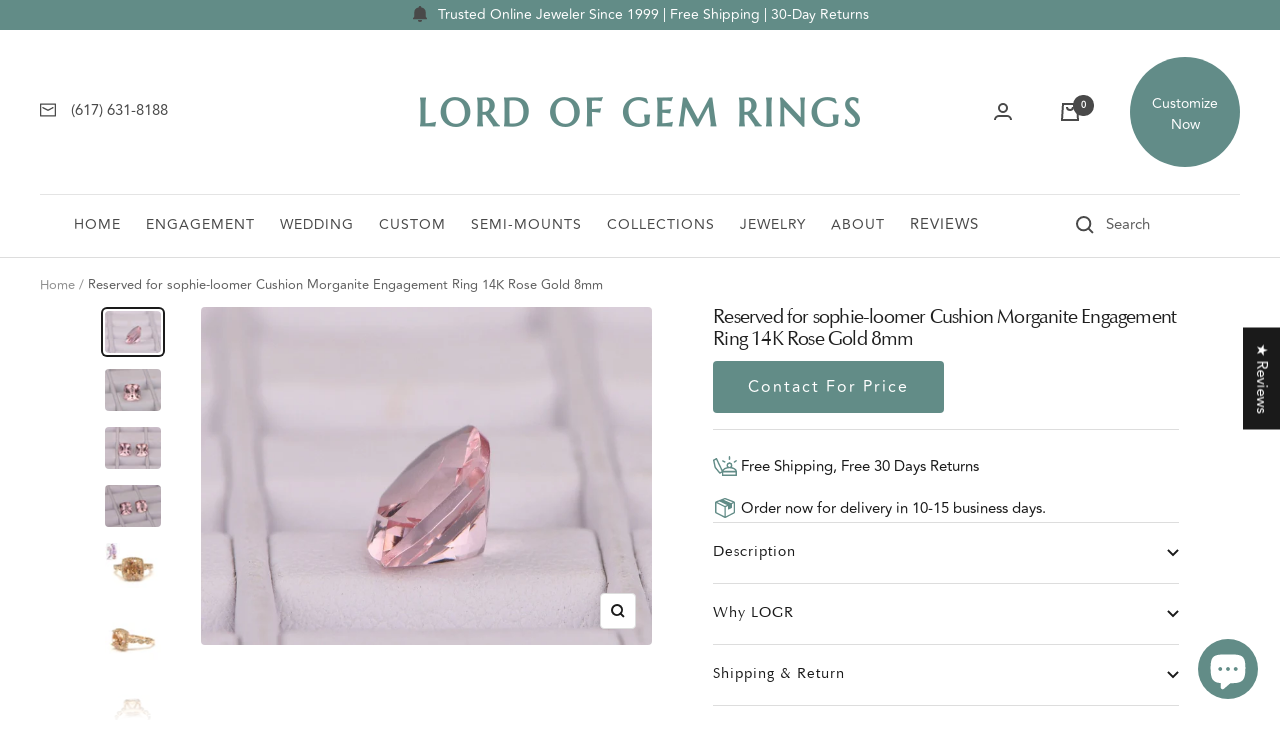

--- FILE ---
content_type: text/html; charset=utf-8
request_url: https://www.thelordofgemrings.com/en-ca/products/sophie-loomer-cushion-morganite-engagement-ring-14k-rose-gold-8mm
body_size: 88015
content:
<!doctype html><html class="no-js" lang="en" dir="ltr">
  <head>


<script type="text/javascript" src="https://edge.personalizer.io/storefront/2.0.0/js/shopify/storefront.min.js?key=cfpwc-o3g2ex8m5z-mfpoc&shop=thelogr.myshopify.com"></script>
<script>
window.LimeSpot = window.LimeSpot === undefined ? {} : LimeSpot;
LimeSpot.PageInfo = { Type: "Product", ReferenceIdentifier: "10961505685"};

LimeSpot.StoreInfo = { Theme: "Live Focal" };


LimeSpot.CartItems = [];
</script>





    <meta charset="utf-8">
    <meta name="viewport" content="width=device-width, initial-scale=1.0, height=device-height, minimum-scale=1.0, maximum-scale=1.0">
    <meta name="theme-color" content="#ffffff">

    <title>Cushion Pink Morganite Engagement Ring Pave Diamond Wedding 14K Rose Gold</title><meta name="description" content="$628 Shop unique items for Cushion Morganite Engagement Ring Pave Diamond Wedding 14K Rose Gold at LOGR - Online Custom Fine Jewelry Since 1999. Super quality, unbeatable price, FREE shipping, and 30-day return."><link rel="canonical" href="https://www.thelordofgemrings.com/en-ca/products/sophie-loomer-cushion-morganite-engagement-ring-14k-rose-gold-8mm"><link rel="shortcut icon" href="//www.thelordofgemrings.com/cdn/shop/files/Favicon-logo-icon_96x96.png?v=1646620220" type="image/png"><link rel="preconnect" href="https://cdn.shopify.com">
    <link rel="dns-prefetch" href="https://productreviews.shopifycdn.com">
    <link rel="dns-prefetch" href="https://www.google-analytics.com"><link rel="preconnect" href="https://fonts.shopifycdn.com" crossorigin><link rel="preload" as="style" href="//www.thelordofgemrings.com/cdn/shop/t/32/assets/theme.css?v=50356845404483506951658286953">
    <link rel="preload" as="script" href="//www.thelordofgemrings.com/cdn/shop/t/32/assets/vendor.js?v=22537653015059156621635951050">
    <link rel="preload" as="script" href="//www.thelordofgemrings.com/cdn/shop/t/32/assets/theme.js?v=14041664117090257131646877150"><link rel="preload" as="fetch" href="/en-ca/products/sophie-loomer-cushion-morganite-engagement-ring-14k-rose-gold-8mm.js" crossorigin>
      <link rel="preload" as="image" imagesizes="(max-width: 999px) calc(100vw - 48px), 640px" imagesrcset="//www.thelordofgemrings.com/cdn/shop/files/reserved-for-sophie-loomer-cushion-morganite-engagement-ring-14k-rose-gold-8mm-941459_400x.jpg?v=1717645904 400w, //www.thelordofgemrings.com/cdn/shop/files/reserved-for-sophie-loomer-cushion-morganite-engagement-ring-14k-rose-gold-8mm-941459_500x.jpg?v=1717645904 500w, //www.thelordofgemrings.com/cdn/shop/files/reserved-for-sophie-loomer-cushion-morganite-engagement-ring-14k-rose-gold-8mm-941459_600x.jpg?v=1717645904 600w, //www.thelordofgemrings.com/cdn/shop/files/reserved-for-sophie-loomer-cushion-morganite-engagement-ring-14k-rose-gold-8mm-941459_700x.jpg?v=1717645904 700w, //www.thelordofgemrings.com/cdn/shop/files/reserved-for-sophie-loomer-cushion-morganite-engagement-ring-14k-rose-gold-8mm-941459_800x.jpg?v=1717645904 800w, //www.thelordofgemrings.com/cdn/shop/files/reserved-for-sophie-loomer-cushion-morganite-engagement-ring-14k-rose-gold-8mm-941459_900x.jpg?v=1717645904 900w, //www.thelordofgemrings.com/cdn/shop/files/reserved-for-sophie-loomer-cushion-morganite-engagement-ring-14k-rose-gold-8mm-941459_1000x.jpg?v=1717645904 1000w, //www.thelordofgemrings.com/cdn/shop/files/reserved-for-sophie-loomer-cushion-morganite-engagement-ring-14k-rose-gold-8mm-941459_1100x.jpg?v=1717645904 1100w, //www.thelordofgemrings.com/cdn/shop/files/reserved-for-sophie-loomer-cushion-morganite-engagement-ring-14k-rose-gold-8mm-941459_1200x.jpg?v=1717645904 1200w
"><link rel="preload" as="script" href="//www.thelordofgemrings.com/cdn/shop/t/32/assets/flickity.js?v=7371222024733052561635951048"><meta property="og:type" content="product">
  <meta property="og:title" content="Reserved for sophie-loomer Cushion Morganite Engagement Ring 14K Rose Gold 8mm">
  <meta property="product:price:amount" content="868.00">
  <meta property="product:price:currency" content="CAD"><meta property="og:image" content="http://www.thelordofgemrings.com/cdn/shop/files/reserved-for-sophie-loomer-cushion-morganite-engagement-ring-14k-rose-gold-8mm-941459.jpg?v=1717645904">
  <meta property="og:image:secure_url" content="https://www.thelordofgemrings.com/cdn/shop/files/reserved-for-sophie-loomer-cushion-morganite-engagement-ring-14k-rose-gold-8mm-941459.jpg?v=1717645904">
  <meta property="og:image:width" content="1200">
  <meta property="og:image:height" content="900"><meta property="og:description" content="$628 Shop unique items for Cushion Morganite Engagement Ring Pave Diamond Wedding 14K Rose Gold at LOGR - Online Custom Fine Jewelry Since 1999. Super quality, unbeatable price, FREE shipping, and 30-day return."><meta property="og:url" content="https://www.thelordofgemrings.com/en-ca/products/sophie-loomer-cushion-morganite-engagement-ring-14k-rose-gold-8mm">
<meta property="og:site_name" content="Lord of Gem Rings"><meta name="twitter:card" content="summary"><meta name="twitter:title" content="Reserved for sophie-loomer Cushion Morganite Engagement Ring 14K Rose Gold 8mm">
  <meta name="twitter:description" content="Solid 14K Rose Gold, 1.8mm Band Width, 8mm Cushion Cut 2ctw Pink Morganite0.28ctw Round Cut SI/H Natural DiamondsProng, Pave SetMarket Retail Price: $1600 We have offices in Boston， Toronto, Bangkok, and Goldsmith-shop in China.  Direct from Goldsmith-Shop, 1/3 Retail Price. Masterfully Handmade. Free Express Shipping and Insurance.  No Sales Tax. 30 Day Money Back  Guarantee, Easy Return to Boston or Toronto.Nobody else can Offer All These nor Come Close. Buy from us with confidence! 30 Days Money Back Guarantee, Even on Custom Jewelry. No Questions Asked; Customer Services in USA and CANADA; Free 3-day Shipping and insurance to US/UK/AU/CA/DE; Free Jewelry Gift Box. ~~~ Shipping Information ~~~ This is made to order. Upon purchase, we will hand craft this jewelry completely from scratch JUST for you.  It takes 7 business days to make and 3 business days to deliver, the"><meta name="twitter:image" content="https://www.thelordofgemrings.com/cdn/shop/files/reserved-for-sophie-loomer-cushion-morganite-engagement-ring-14k-rose-gold-8mm-941459_1200x1200_crop_center.jpg?v=1717645904">
  <meta name="twitter:image:alt" content="Reserved for sophie-loomer Cushion Morganite Engagement Ring 14K Rose Gold 8mm - Lord of Gem Rings">
    
  <script type="application/ld+json">
  {
    "@context": "https://schema.org",
    "@type": "Product",
    "offers": [{
          "@type": "Offer",
          "name": "3 \/ 14K Rose Gold",
          "availability":"https://schema.org/OutOfStock",
          "price": 868.0,
          "priceCurrency": "CAD",
          "priceValidUntil": "2026-02-10","sku": "282100741398","url": "/en-ca/products/sophie-loomer-cushion-morganite-engagement-ring-14k-rose-gold-8mm?variant=46165216533"
        },
{
          "@type": "Offer",
          "name": "3 \/ 14K White Gold",
          "availability":"https://schema.org/OutOfStock",
          "price": 868.0,
          "priceCurrency": "CAD",
          "priceValidUntil": "2026-02-10","url": "/en-ca/products/sophie-loomer-cushion-morganite-engagement-ring-14k-rose-gold-8mm?variant=46165216661"
        },
{
          "@type": "Offer",
          "name": "3 \/ 14K Yellow Gold",
          "availability":"https://schema.org/OutOfStock",
          "price": 868.0,
          "priceCurrency": "CAD",
          "priceValidUntil": "2026-02-10","url": "/en-ca/products/sophie-loomer-cushion-morganite-engagement-ring-14k-rose-gold-8mm?variant=46165216789"
        },
{
          "@type": "Offer",
          "name": "3.25 \/ 14K Rose Gold",
          "availability":"https://schema.org/OutOfStock",
          "price": 868.0,
          "priceCurrency": "CAD",
          "priceValidUntil": "2026-02-10","url": "/en-ca/products/sophie-loomer-cushion-morganite-engagement-ring-14k-rose-gold-8mm?variant=46165216853"
        },
{
          "@type": "Offer",
          "name": "3.25 \/ 14K White Gold",
          "availability":"https://schema.org/OutOfStock",
          "price": 868.0,
          "priceCurrency": "CAD",
          "priceValidUntil": "2026-02-10","url": "/en-ca/products/sophie-loomer-cushion-morganite-engagement-ring-14k-rose-gold-8mm?variant=46165216917"
        },
{
          "@type": "Offer",
          "name": "3.25 \/ 14K Yellow Gold",
          "availability":"https://schema.org/OutOfStock",
          "price": 868.0,
          "priceCurrency": "CAD",
          "priceValidUntil": "2026-02-10","url": "/en-ca/products/sophie-loomer-cushion-morganite-engagement-ring-14k-rose-gold-8mm?variant=46165216981"
        },
{
          "@type": "Offer",
          "name": "3.5 \/ 14K Rose Gold",
          "availability":"https://schema.org/OutOfStock",
          "price": 868.0,
          "priceCurrency": "CAD",
          "priceValidUntil": "2026-02-10","url": "/en-ca/products/sophie-loomer-cushion-morganite-engagement-ring-14k-rose-gold-8mm?variant=46165217045"
        },
{
          "@type": "Offer",
          "name": "3.5 \/ 14K White Gold",
          "availability":"https://schema.org/OutOfStock",
          "price": 868.0,
          "priceCurrency": "CAD",
          "priceValidUntil": "2026-02-10","url": "/en-ca/products/sophie-loomer-cushion-morganite-engagement-ring-14k-rose-gold-8mm?variant=46165217109"
        },
{
          "@type": "Offer",
          "name": "3.5 \/ 14K Yellow Gold",
          "availability":"https://schema.org/OutOfStock",
          "price": 868.0,
          "priceCurrency": "CAD",
          "priceValidUntil": "2026-02-10","url": "/en-ca/products/sophie-loomer-cushion-morganite-engagement-ring-14k-rose-gold-8mm?variant=46165217173"
        },
{
          "@type": "Offer",
          "name": "3.75 \/ 14K Rose Gold",
          "availability":"https://schema.org/OutOfStock",
          "price": 868.0,
          "priceCurrency": "CAD",
          "priceValidUntil": "2026-02-10","url": "/en-ca/products/sophie-loomer-cushion-morganite-engagement-ring-14k-rose-gold-8mm?variant=46165217237"
        },
{
          "@type": "Offer",
          "name": "3.75 \/ 14K White Gold",
          "availability":"https://schema.org/OutOfStock",
          "price": 868.0,
          "priceCurrency": "CAD",
          "priceValidUntil": "2026-02-10","url": "/en-ca/products/sophie-loomer-cushion-morganite-engagement-ring-14k-rose-gold-8mm?variant=46165217301"
        },
{
          "@type": "Offer",
          "name": "3.75 \/ 14K Yellow Gold",
          "availability":"https://schema.org/OutOfStock",
          "price": 868.0,
          "priceCurrency": "CAD",
          "priceValidUntil": "2026-02-10","url": "/en-ca/products/sophie-loomer-cushion-morganite-engagement-ring-14k-rose-gold-8mm?variant=46165217365"
        },
{
          "@type": "Offer",
          "name": "4 \/ 14K Rose Gold",
          "availability":"https://schema.org/OutOfStock",
          "price": 868.0,
          "priceCurrency": "CAD",
          "priceValidUntil": "2026-02-10","url": "/en-ca/products/sophie-loomer-cushion-morganite-engagement-ring-14k-rose-gold-8mm?variant=46165217429"
        },
{
          "@type": "Offer",
          "name": "4 \/ 14K White Gold",
          "availability":"https://schema.org/OutOfStock",
          "price": 868.0,
          "priceCurrency": "CAD",
          "priceValidUntil": "2026-02-10","url": "/en-ca/products/sophie-loomer-cushion-morganite-engagement-ring-14k-rose-gold-8mm?variant=46165217493"
        },
{
          "@type": "Offer",
          "name": "4 \/ 14K Yellow Gold",
          "availability":"https://schema.org/OutOfStock",
          "price": 868.0,
          "priceCurrency": "CAD",
          "priceValidUntil": "2026-02-10","url": "/en-ca/products/sophie-loomer-cushion-morganite-engagement-ring-14k-rose-gold-8mm?variant=46165217557"
        },
{
          "@type": "Offer",
          "name": "4.25 \/ 14K Rose Gold",
          "availability":"https://schema.org/OutOfStock",
          "price": 868.0,
          "priceCurrency": "CAD",
          "priceValidUntil": "2026-02-10","url": "/en-ca/products/sophie-loomer-cushion-morganite-engagement-ring-14k-rose-gold-8mm?variant=46165217621"
        },
{
          "@type": "Offer",
          "name": "4.25 \/ 14K White Gold",
          "availability":"https://schema.org/OutOfStock",
          "price": 868.0,
          "priceCurrency": "CAD",
          "priceValidUntil": "2026-02-10","url": "/en-ca/products/sophie-loomer-cushion-morganite-engagement-ring-14k-rose-gold-8mm?variant=46165217685"
        },
{
          "@type": "Offer",
          "name": "4.25 \/ 14K Yellow Gold",
          "availability":"https://schema.org/OutOfStock",
          "price": 868.0,
          "priceCurrency": "CAD",
          "priceValidUntil": "2026-02-10","url": "/en-ca/products/sophie-loomer-cushion-morganite-engagement-ring-14k-rose-gold-8mm?variant=46165217749"
        },
{
          "@type": "Offer",
          "name": "4.5 \/ 14K Rose Gold",
          "availability":"https://schema.org/OutOfStock",
          "price": 868.0,
          "priceCurrency": "CAD",
          "priceValidUntil": "2026-02-10","url": "/en-ca/products/sophie-loomer-cushion-morganite-engagement-ring-14k-rose-gold-8mm?variant=46165217877"
        },
{
          "@type": "Offer",
          "name": "4.5 \/ 14K White Gold",
          "availability":"https://schema.org/OutOfStock",
          "price": 868.0,
          "priceCurrency": "CAD",
          "priceValidUntil": "2026-02-10","url": "/en-ca/products/sophie-loomer-cushion-morganite-engagement-ring-14k-rose-gold-8mm?variant=46165217941"
        },
{
          "@type": "Offer",
          "name": "4.5 \/ 14K Yellow Gold",
          "availability":"https://schema.org/OutOfStock",
          "price": 868.0,
          "priceCurrency": "CAD",
          "priceValidUntil": "2026-02-10","url": "/en-ca/products/sophie-loomer-cushion-morganite-engagement-ring-14k-rose-gold-8mm?variant=46165218005"
        },
{
          "@type": "Offer",
          "name": "4.75 \/ 14K Rose Gold",
          "availability":"https://schema.org/OutOfStock",
          "price": 868.0,
          "priceCurrency": "CAD",
          "priceValidUntil": "2026-02-10","url": "/en-ca/products/sophie-loomer-cushion-morganite-engagement-ring-14k-rose-gold-8mm?variant=46165218069"
        },
{
          "@type": "Offer",
          "name": "4.75 \/ 14K White Gold",
          "availability":"https://schema.org/OutOfStock",
          "price": 868.0,
          "priceCurrency": "CAD",
          "priceValidUntil": "2026-02-10","url": "/en-ca/products/sophie-loomer-cushion-morganite-engagement-ring-14k-rose-gold-8mm?variant=46165218133"
        },
{
          "@type": "Offer",
          "name": "4.75 \/ 14K Yellow Gold",
          "availability":"https://schema.org/OutOfStock",
          "price": 868.0,
          "priceCurrency": "CAD",
          "priceValidUntil": "2026-02-10","url": "/en-ca/products/sophie-loomer-cushion-morganite-engagement-ring-14k-rose-gold-8mm?variant=46165218197"
        },
{
          "@type": "Offer",
          "name": "5 \/ 14K Rose Gold",
          "availability":"https://schema.org/OutOfStock",
          "price": 868.0,
          "priceCurrency": "CAD",
          "priceValidUntil": "2026-02-10","url": "/en-ca/products/sophie-loomer-cushion-morganite-engagement-ring-14k-rose-gold-8mm?variant=46165218261"
        },
{
          "@type": "Offer",
          "name": "5 \/ 14K White Gold",
          "availability":"https://schema.org/OutOfStock",
          "price": 868.0,
          "priceCurrency": "CAD",
          "priceValidUntil": "2026-02-10","url": "/en-ca/products/sophie-loomer-cushion-morganite-engagement-ring-14k-rose-gold-8mm?variant=46165218325"
        },
{
          "@type": "Offer",
          "name": "5 \/ 14K Yellow Gold",
          "availability":"https://schema.org/OutOfStock",
          "price": 868.0,
          "priceCurrency": "CAD",
          "priceValidUntil": "2026-02-10","url": "/en-ca/products/sophie-loomer-cushion-morganite-engagement-ring-14k-rose-gold-8mm?variant=46165218389"
        },
{
          "@type": "Offer",
          "name": "5.25 \/ 14K Rose Gold",
          "availability":"https://schema.org/OutOfStock",
          "price": 868.0,
          "priceCurrency": "CAD",
          "priceValidUntil": "2026-02-10","url": "/en-ca/products/sophie-loomer-cushion-morganite-engagement-ring-14k-rose-gold-8mm?variant=46165218453"
        },
{
          "@type": "Offer",
          "name": "5.25 \/ 14K White Gold",
          "availability":"https://schema.org/OutOfStock",
          "price": 868.0,
          "priceCurrency": "CAD",
          "priceValidUntil": "2026-02-10","url": "/en-ca/products/sophie-loomer-cushion-morganite-engagement-ring-14k-rose-gold-8mm?variant=46165218517"
        },
{
          "@type": "Offer",
          "name": "5.25 \/ 14K Yellow Gold",
          "availability":"https://schema.org/OutOfStock",
          "price": 868.0,
          "priceCurrency": "CAD",
          "priceValidUntil": "2026-02-10","url": "/en-ca/products/sophie-loomer-cushion-morganite-engagement-ring-14k-rose-gold-8mm?variant=46165218581"
        },
{
          "@type": "Offer",
          "name": "5.5 \/ 14K Rose Gold",
          "availability":"https://schema.org/OutOfStock",
          "price": 868.0,
          "priceCurrency": "CAD",
          "priceValidUntil": "2026-02-10","url": "/en-ca/products/sophie-loomer-cushion-morganite-engagement-ring-14k-rose-gold-8mm?variant=46165218645"
        },
{
          "@type": "Offer",
          "name": "5.5 \/ 14K White Gold",
          "availability":"https://schema.org/OutOfStock",
          "price": 868.0,
          "priceCurrency": "CAD",
          "priceValidUntil": "2026-02-10","url": "/en-ca/products/sophie-loomer-cushion-morganite-engagement-ring-14k-rose-gold-8mm?variant=46165218773"
        },
{
          "@type": "Offer",
          "name": "5.5 \/ 14K Yellow Gold",
          "availability":"https://schema.org/OutOfStock",
          "price": 868.0,
          "priceCurrency": "CAD",
          "priceValidUntil": "2026-02-10","url": "/en-ca/products/sophie-loomer-cushion-morganite-engagement-ring-14k-rose-gold-8mm?variant=46165218837"
        },
{
          "@type": "Offer",
          "name": "5.75 \/ 14K Rose Gold",
          "availability":"https://schema.org/OutOfStock",
          "price": 868.0,
          "priceCurrency": "CAD",
          "priceValidUntil": "2026-02-10","url": "/en-ca/products/sophie-loomer-cushion-morganite-engagement-ring-14k-rose-gold-8mm?variant=46165218901"
        },
{
          "@type": "Offer",
          "name": "5.75 \/ 14K White Gold",
          "availability":"https://schema.org/OutOfStock",
          "price": 868.0,
          "priceCurrency": "CAD",
          "priceValidUntil": "2026-02-10","url": "/en-ca/products/sophie-loomer-cushion-morganite-engagement-ring-14k-rose-gold-8mm?variant=46165218965"
        },
{
          "@type": "Offer",
          "name": "5.75 \/ 14K Yellow Gold",
          "availability":"https://schema.org/OutOfStock",
          "price": 868.0,
          "priceCurrency": "CAD",
          "priceValidUntil": "2026-02-10","url": "/en-ca/products/sophie-loomer-cushion-morganite-engagement-ring-14k-rose-gold-8mm?variant=46165219029"
        },
{
          "@type": "Offer",
          "name": "6 \/ 14K Rose Gold",
          "availability":"https://schema.org/OutOfStock",
          "price": 868.0,
          "priceCurrency": "CAD",
          "priceValidUntil": "2026-02-10","url": "/en-ca/products/sophie-loomer-cushion-morganite-engagement-ring-14k-rose-gold-8mm?variant=46165219093"
        },
{
          "@type": "Offer",
          "name": "6 \/ 14K White Gold",
          "availability":"https://schema.org/OutOfStock",
          "price": 868.0,
          "priceCurrency": "CAD",
          "priceValidUntil": "2026-02-10","url": "/en-ca/products/sophie-loomer-cushion-morganite-engagement-ring-14k-rose-gold-8mm?variant=46165219221"
        },
{
          "@type": "Offer",
          "name": "6 \/ 14K Yellow Gold",
          "availability":"https://schema.org/OutOfStock",
          "price": 868.0,
          "priceCurrency": "CAD",
          "priceValidUntil": "2026-02-10","url": "/en-ca/products/sophie-loomer-cushion-morganite-engagement-ring-14k-rose-gold-8mm?variant=46165219285"
        },
{
          "@type": "Offer",
          "name": "6.25 \/ 14K Rose Gold",
          "availability":"https://schema.org/OutOfStock",
          "price": 883.0,
          "priceCurrency": "CAD",
          "priceValidUntil": "2026-02-10","url": "/en-ca/products/sophie-loomer-cushion-morganite-engagement-ring-14k-rose-gold-8mm?variant=46165219349"
        },
{
          "@type": "Offer",
          "name": "6.25 \/ 14K White Gold",
          "availability":"https://schema.org/OutOfStock",
          "price": 883.0,
          "priceCurrency": "CAD",
          "priceValidUntil": "2026-02-10","url": "/en-ca/products/sophie-loomer-cushion-morganite-engagement-ring-14k-rose-gold-8mm?variant=46165219413"
        },
{
          "@type": "Offer",
          "name": "6.25 \/ 14K Yellow Gold",
          "availability":"https://schema.org/OutOfStock",
          "price": 883.0,
          "priceCurrency": "CAD",
          "priceValidUntil": "2026-02-10","url": "/en-ca/products/sophie-loomer-cushion-morganite-engagement-ring-14k-rose-gold-8mm?variant=46165219477"
        },
{
          "@type": "Offer",
          "name": "6.5 \/ 14K Rose Gold",
          "availability":"https://schema.org/OutOfStock",
          "price": 883.0,
          "priceCurrency": "CAD",
          "priceValidUntil": "2026-02-10","url": "/en-ca/products/sophie-loomer-cushion-morganite-engagement-ring-14k-rose-gold-8mm?variant=46165219541"
        },
{
          "@type": "Offer",
          "name": "6.5 \/ 14K White Gold",
          "availability":"https://schema.org/OutOfStock",
          "price": 883.0,
          "priceCurrency": "CAD",
          "priceValidUntil": "2026-02-10","url": "/en-ca/products/sophie-loomer-cushion-morganite-engagement-ring-14k-rose-gold-8mm?variant=46165219605"
        },
{
          "@type": "Offer",
          "name": "6.5 \/ 14K Yellow Gold",
          "availability":"https://schema.org/OutOfStock",
          "price": 883.0,
          "priceCurrency": "CAD",
          "priceValidUntil": "2026-02-10","url": "/en-ca/products/sophie-loomer-cushion-morganite-engagement-ring-14k-rose-gold-8mm?variant=46165219669"
        },
{
          "@type": "Offer",
          "name": "6.75 \/ 14K Rose Gold",
          "availability":"https://schema.org/OutOfStock",
          "price": 883.0,
          "priceCurrency": "CAD",
          "priceValidUntil": "2026-02-10","url": "/en-ca/products/sophie-loomer-cushion-morganite-engagement-ring-14k-rose-gold-8mm?variant=46165219733"
        },
{
          "@type": "Offer",
          "name": "6.75 \/ 14K White Gold",
          "availability":"https://schema.org/OutOfStock",
          "price": 883.0,
          "priceCurrency": "CAD",
          "priceValidUntil": "2026-02-10","url": "/en-ca/products/sophie-loomer-cushion-morganite-engagement-ring-14k-rose-gold-8mm?variant=46165219797"
        },
{
          "@type": "Offer",
          "name": "6.75 \/ 14K Yellow Gold",
          "availability":"https://schema.org/OutOfStock",
          "price": 883.0,
          "priceCurrency": "CAD",
          "priceValidUntil": "2026-02-10","url": "/en-ca/products/sophie-loomer-cushion-morganite-engagement-ring-14k-rose-gold-8mm?variant=46165219861"
        },
{
          "@type": "Offer",
          "name": "7 \/ 14K Rose Gold",
          "availability":"https://schema.org/OutOfStock",
          "price": 883.0,
          "priceCurrency": "CAD",
          "priceValidUntil": "2026-02-10","url": "/en-ca/products/sophie-loomer-cushion-morganite-engagement-ring-14k-rose-gold-8mm?variant=46165219989"
        },
{
          "@type": "Offer",
          "name": "7 \/ 14K White Gold",
          "availability":"https://schema.org/OutOfStock",
          "price": 883.0,
          "priceCurrency": "CAD",
          "priceValidUntil": "2026-02-10","url": "/en-ca/products/sophie-loomer-cushion-morganite-engagement-ring-14k-rose-gold-8mm?variant=46165220053"
        },
{
          "@type": "Offer",
          "name": "7 \/ 14K Yellow Gold",
          "availability":"https://schema.org/OutOfStock",
          "price": 883.0,
          "priceCurrency": "CAD",
          "priceValidUntil": "2026-02-10","url": "/en-ca/products/sophie-loomer-cushion-morganite-engagement-ring-14k-rose-gold-8mm?variant=46165220117"
        },
{
          "@type": "Offer",
          "name": "7.25 \/ 14K Rose Gold",
          "availability":"https://schema.org/OutOfStock",
          "price": 883.0,
          "priceCurrency": "CAD",
          "priceValidUntil": "2026-02-10","url": "/en-ca/products/sophie-loomer-cushion-morganite-engagement-ring-14k-rose-gold-8mm?variant=46165220181"
        },
{
          "@type": "Offer",
          "name": "7.25 \/ 14K White Gold",
          "availability":"https://schema.org/OutOfStock",
          "price": 883.0,
          "priceCurrency": "CAD",
          "priceValidUntil": "2026-02-10","url": "/en-ca/products/sophie-loomer-cushion-morganite-engagement-ring-14k-rose-gold-8mm?variant=46165220309"
        },
{
          "@type": "Offer",
          "name": "7.25 \/ 14K Yellow Gold",
          "availability":"https://schema.org/OutOfStock",
          "price": 883.0,
          "priceCurrency": "CAD",
          "priceValidUntil": "2026-02-10","url": "/en-ca/products/sophie-loomer-cushion-morganite-engagement-ring-14k-rose-gold-8mm?variant=46165220373"
        },
{
          "@type": "Offer",
          "name": "7.5 \/ 14K Rose Gold",
          "availability":"https://schema.org/OutOfStock",
          "price": 883.0,
          "priceCurrency": "CAD",
          "priceValidUntil": "2026-02-10","url": "/en-ca/products/sophie-loomer-cushion-morganite-engagement-ring-14k-rose-gold-8mm?variant=46165220437"
        },
{
          "@type": "Offer",
          "name": "7.5 \/ 14K White Gold",
          "availability":"https://schema.org/OutOfStock",
          "price": 883.0,
          "priceCurrency": "CAD",
          "priceValidUntil": "2026-02-10","url": "/en-ca/products/sophie-loomer-cushion-morganite-engagement-ring-14k-rose-gold-8mm?variant=46165220501"
        },
{
          "@type": "Offer",
          "name": "7.5 \/ 14K Yellow Gold",
          "availability":"https://schema.org/OutOfStock",
          "price": 883.0,
          "priceCurrency": "CAD",
          "priceValidUntil": "2026-02-10","url": "/en-ca/products/sophie-loomer-cushion-morganite-engagement-ring-14k-rose-gold-8mm?variant=46165220565"
        },
{
          "@type": "Offer",
          "name": "7.75 \/ 14K Rose Gold",
          "availability":"https://schema.org/OutOfStock",
          "price": 883.0,
          "priceCurrency": "CAD",
          "priceValidUntil": "2026-02-10","url": "/en-ca/products/sophie-loomer-cushion-morganite-engagement-ring-14k-rose-gold-8mm?variant=46165220629"
        },
{
          "@type": "Offer",
          "name": "7.75 \/ 14K White Gold",
          "availability":"https://schema.org/OutOfStock",
          "price": 883.0,
          "priceCurrency": "CAD",
          "priceValidUntil": "2026-02-10","url": "/en-ca/products/sophie-loomer-cushion-morganite-engagement-ring-14k-rose-gold-8mm?variant=46165220693"
        },
{
          "@type": "Offer",
          "name": "7.75 \/ 14K Yellow Gold",
          "availability":"https://schema.org/OutOfStock",
          "price": 883.0,
          "priceCurrency": "CAD",
          "priceValidUntil": "2026-02-10","url": "/en-ca/products/sophie-loomer-cushion-morganite-engagement-ring-14k-rose-gold-8mm?variant=46165220757"
        },
{
          "@type": "Offer",
          "name": "8 \/ 14K Rose Gold",
          "availability":"https://schema.org/OutOfStock",
          "price": 897.0,
          "priceCurrency": "CAD",
          "priceValidUntil": "2026-02-10","url": "/en-ca/products/sophie-loomer-cushion-morganite-engagement-ring-14k-rose-gold-8mm?variant=46165220821"
        },
{
          "@type": "Offer",
          "name": "8 \/ 14K White Gold",
          "availability":"https://schema.org/OutOfStock",
          "price": 897.0,
          "priceCurrency": "CAD",
          "priceValidUntil": "2026-02-10","url": "/en-ca/products/sophie-loomer-cushion-morganite-engagement-ring-14k-rose-gold-8mm?variant=46165220885"
        },
{
          "@type": "Offer",
          "name": "8 \/ 14K Yellow Gold",
          "availability":"https://schema.org/OutOfStock",
          "price": 897.0,
          "priceCurrency": "CAD",
          "priceValidUntil": "2026-02-10","url": "/en-ca/products/sophie-loomer-cushion-morganite-engagement-ring-14k-rose-gold-8mm?variant=46165220949"
        },
{
          "@type": "Offer",
          "name": "8.25 \/ 14K Rose Gold",
          "availability":"https://schema.org/OutOfStock",
          "price": 897.0,
          "priceCurrency": "CAD",
          "priceValidUntil": "2026-02-10","url": "/en-ca/products/sophie-loomer-cushion-morganite-engagement-ring-14k-rose-gold-8mm?variant=46165221077"
        },
{
          "@type": "Offer",
          "name": "8.25 \/ 14K White Gold",
          "availability":"https://schema.org/OutOfStock",
          "price": 897.0,
          "priceCurrency": "CAD",
          "priceValidUntil": "2026-02-10","url": "/en-ca/products/sophie-loomer-cushion-morganite-engagement-ring-14k-rose-gold-8mm?variant=46165221141"
        },
{
          "@type": "Offer",
          "name": "8.25 \/ 14K Yellow Gold",
          "availability":"https://schema.org/OutOfStock",
          "price": 897.0,
          "priceCurrency": "CAD",
          "priceValidUntil": "2026-02-10","url": "/en-ca/products/sophie-loomer-cushion-morganite-engagement-ring-14k-rose-gold-8mm?variant=46165221205"
        },
{
          "@type": "Offer",
          "name": "8.5 \/ 14K Rose Gold",
          "availability":"https://schema.org/OutOfStock",
          "price": 897.0,
          "priceCurrency": "CAD",
          "priceValidUntil": "2026-02-10","url": "/en-ca/products/sophie-loomer-cushion-morganite-engagement-ring-14k-rose-gold-8mm?variant=46165221269"
        },
{
          "@type": "Offer",
          "name": "8.5 \/ 14K White Gold",
          "availability":"https://schema.org/OutOfStock",
          "price": 897.0,
          "priceCurrency": "CAD",
          "priceValidUntil": "2026-02-10","url": "/en-ca/products/sophie-loomer-cushion-morganite-engagement-ring-14k-rose-gold-8mm?variant=46165221333"
        },
{
          "@type": "Offer",
          "name": "8.5 \/ 14K Yellow Gold",
          "availability":"https://schema.org/OutOfStock",
          "price": 897.0,
          "priceCurrency": "CAD",
          "priceValidUntil": "2026-02-10","url": "/en-ca/products/sophie-loomer-cushion-morganite-engagement-ring-14k-rose-gold-8mm?variant=46165221461"
        },
{
          "@type": "Offer",
          "name": "8.75 \/ 14K Rose Gold",
          "availability":"https://schema.org/OutOfStock",
          "price": 897.0,
          "priceCurrency": "CAD",
          "priceValidUntil": "2026-02-10","url": "/en-ca/products/sophie-loomer-cushion-morganite-engagement-ring-14k-rose-gold-8mm?variant=46165221525"
        },
{
          "@type": "Offer",
          "name": "8.75 \/ 14K White Gold",
          "availability":"https://schema.org/OutOfStock",
          "price": 897.0,
          "priceCurrency": "CAD",
          "priceValidUntil": "2026-02-10","url": "/en-ca/products/sophie-loomer-cushion-morganite-engagement-ring-14k-rose-gold-8mm?variant=46165221589"
        },
{
          "@type": "Offer",
          "name": "8.75 \/ 14K Yellow Gold",
          "availability":"https://schema.org/OutOfStock",
          "price": 897.0,
          "priceCurrency": "CAD",
          "priceValidUntil": "2026-02-10","url": "/en-ca/products/sophie-loomer-cushion-morganite-engagement-ring-14k-rose-gold-8mm?variant=46165221653"
        },
{
          "@type": "Offer",
          "name": "9 \/ 14K Rose Gold",
          "availability":"https://schema.org/OutOfStock",
          "price": 911.0,
          "priceCurrency": "CAD",
          "priceValidUntil": "2026-02-10","url": "/en-ca/products/sophie-loomer-cushion-morganite-engagement-ring-14k-rose-gold-8mm?variant=46165221717"
        },
{
          "@type": "Offer",
          "name": "9 \/ 14K White Gold",
          "availability":"https://schema.org/OutOfStock",
          "price": 911.0,
          "priceCurrency": "CAD",
          "priceValidUntil": "2026-02-10","url": "/en-ca/products/sophie-loomer-cushion-morganite-engagement-ring-14k-rose-gold-8mm?variant=46165221781"
        },
{
          "@type": "Offer",
          "name": "9 \/ 14K Yellow Gold",
          "availability":"https://schema.org/OutOfStock",
          "price": 911.0,
          "priceCurrency": "CAD",
          "priceValidUntil": "2026-02-10","url": "/en-ca/products/sophie-loomer-cushion-morganite-engagement-ring-14k-rose-gold-8mm?variant=46165221845"
        }
],
    "brand": {
      "@type": "Brand",
      "name": "Morganite"
    },
    "name": "Reserved for sophie-loomer Cushion Morganite Engagement Ring 14K Rose Gold 8mm",
    "description": "Solid 14K Rose Gold, 1.8mm Band Width, 8mm Cushion Cut 2ctw Pink Morganite0.28ctw Round Cut SI\/H Natural DiamondsProng, Pave SetMarket Retail Price: $1600\nWe have offices in Boston， Toronto, Bangkok, and Goldsmith-shop in China.  Direct from Goldsmith-Shop, 1\/3 Retail Price. Masterfully Handmade. Free Express Shipping and Insurance.  No Sales Tax. 30 Day Money Back  Guarantee, Easy Return to Boston or Toronto.Nobody else can Offer All These nor Come Close.\nBuy from us with confidence!\n\n30 Days Money Back Guarantee, Even on Custom Jewelry. No Questions Asked;\nCustomer Services in USA and CANADA;\nFree 3-day Shipping and insurance to US\/UK\/AU\/CA\/DE;\nFree Jewelry Gift Box.\n\n~~~ Shipping Information ~~~ This is made to order. Upon purchase, we will hand craft this jewelry completely from scratch JUST for you.  It takes 7 business days to make and 3 business days to deliver, the total estimate turnaround is 10 business days after your payment is clear.\nRead more detail at our Shipping Policy\n~~~ Return Policy ~~~ We offer risk free 30-day return policy. If you're not completely satisfied with your purchase, please return the Jewelry to BOSTON or TORONTO for refund. No question asked. \nRead more detail at our Return \u0026amp; Refund Policy\n~~~ Customization ~~~\n\nRing Sizing;\nMetal Change(10\/14\/18K White\/Yellow\/Rose Gold)\nEngraving;\nCustom make your own ring;\nOther Questions\n\n \nEnjoy your jewelry! Sincerely,\nStephan and LOGR team\n ",
    "category": "Custom Morganite Ring",
    "url": "/en-ca/products/sophie-loomer-cushion-morganite-engagement-ring-14k-rose-gold-8mm",
    "sku": "282100741398",
    "image": {
      "@type": "ImageObject",
      "url": "https://www.thelordofgemrings.com/cdn/shop/files/reserved-for-sophie-loomer-cushion-morganite-engagement-ring-14k-rose-gold-8mm-941459_1024x.jpg?v=1717645904",
      "image": "https://www.thelordofgemrings.com/cdn/shop/files/reserved-for-sophie-loomer-cushion-morganite-engagement-ring-14k-rose-gold-8mm-941459_1024x.jpg?v=1717645904",
      "name": "Reserved for sophie-loomer Cushion Morganite Engagement Ring 14K Rose Gold 8mm - Lord of Gem Rings",
      "width": "1024",
      "height": "1024"
    }
  }
  </script>



  <script type="application/ld+json">
  {
    "@context": "https://schema.org",
    "@type": "BreadcrumbList",
  "itemListElement": [{
      "@type": "ListItem",
      "position": 1,
      "name": "Home",
      "item": "https://www.thelordofgemrings.com"
    },{
          "@type": "ListItem",
          "position": 2,
          "name": "Reserved for sophie-loomer Cushion Morganite Engagement Ring 14K Rose Gold 8mm",
          "item": "https://www.thelordofgemrings.com/en-ca/products/sophie-loomer-cushion-morganite-engagement-ring-14k-rose-gold-8mm"
        }]
  }
  </script>

    <link rel="preload" href="//www.thelordofgemrings.com/cdn/fonts/fraunces/fraunces_n4.8e6986daad4907c36a536fb8d55aaf5318c974ca.woff2" as="font" type="font/woff2" crossorigin><link rel="preload" href="//www.thelordofgemrings.com/cdn/fonts/figtree/figtree_n4.3c0838aba1701047e60be6a99a1b0a40ce9b8419.woff2" as="font" type="font/woff2" crossorigin><style>
  /* Typography (heading) */
  @font-face {
  font-family: Fraunces;
  font-weight: 400;
  font-style: normal;
  font-display: swap;
  src: url("//www.thelordofgemrings.com/cdn/fonts/fraunces/fraunces_n4.8e6986daad4907c36a536fb8d55aaf5318c974ca.woff2") format("woff2"),
       url("//www.thelordofgemrings.com/cdn/fonts/fraunces/fraunces_n4.879060358fafcf2c4c4b6df76c608dc301ced93b.woff") format("woff");
}

@font-face {
  font-family: Fraunces;
  font-weight: 400;
  font-style: italic;
  font-display: swap;
  src: url("//www.thelordofgemrings.com/cdn/fonts/fraunces/fraunces_i4.e09716ed61c0a2362812f958774186e93f19000f.woff2") format("woff2"),
       url("//www.thelordofgemrings.com/cdn/fonts/fraunces/fraunces_i4.8d7d036539670404ec5904eabafe8f06e152c5c7.woff") format("woff");
}

/* Typography (body) */
  @font-face {
  font-family: Figtree;
  font-weight: 400;
  font-style: normal;
  font-display: swap;
  src: url("//www.thelordofgemrings.com/cdn/fonts/figtree/figtree_n4.3c0838aba1701047e60be6a99a1b0a40ce9b8419.woff2") format("woff2"),
       url("//www.thelordofgemrings.com/cdn/fonts/figtree/figtree_n4.c0575d1db21fc3821f17fd6617d3dee552312137.woff") format("woff");
}

@font-face {
  font-family: Figtree;
  font-weight: 400;
  font-style: italic;
  font-display: swap;
  src: url("//www.thelordofgemrings.com/cdn/fonts/figtree/figtree_i4.89f7a4275c064845c304a4cf8a4a586060656db2.woff2") format("woff2"),
       url("//www.thelordofgemrings.com/cdn/fonts/figtree/figtree_i4.6f955aaaafc55a22ffc1f32ecf3756859a5ad3e2.woff") format("woff");
}

@font-face {
  font-family: Figtree;
  font-weight: 600;
  font-style: normal;
  font-display: swap;
  src: url("//www.thelordofgemrings.com/cdn/fonts/figtree/figtree_n6.9d1ea52bb49a0a86cfd1b0383d00f83d3fcc14de.woff2") format("woff2"),
       url("//www.thelordofgemrings.com/cdn/fonts/figtree/figtree_n6.f0fcdea525a0e47b2ae4ab645832a8e8a96d31d3.woff") format("woff");
}

@font-face {
  font-family: Figtree;
  font-weight: 600;
  font-style: italic;
  font-display: swap;
  src: url("//www.thelordofgemrings.com/cdn/fonts/figtree/figtree_i6.702baae75738b446cfbed6ac0d60cab7b21e61ba.woff2") format("woff2"),
       url("//www.thelordofgemrings.com/cdn/fonts/figtree/figtree_i6.6b8dc40d16c9905d29525156e284509f871ce8f9.woff") format("woff");
}

:root {--heading-color: 32, 32, 32;
    --text-color: 26, 26, 26;
    --background: 255, 255, 255;
    --secondary-background: 245, 241, 236;
    --border-color: 221, 221, 221;
    --border-color-darker: 163, 163, 163;
    --success-color: 46, 158, 123;
    --success-background: 213, 236, 229;
    --error-color: 222, 42, 42;
    --error-background: 253, 240, 240;
    --primary-button-background: 98, 140, 135;
    --primary-button-text-color: 255, 255, 255;
    --secondary-button-background: 247, 174, 166;
    --secondary-button-text-color: 86, 17, 42;
    --product-star-rating: 246, 164, 41;
    --product-on-sale-accent: 98, 140, 135;
    --product-sold-out-accent: 111, 113, 155;
    --product-custom-label-background: 64, 93, 230;
    --product-custom-label-text-color: 255, 255, 255;
    --product-custom-label-2-background: 243, 229, 182;
    --product-custom-label-2-text-color: 0, 0, 0;
    --product-low-stock-text-color: 222, 42, 42;
    --product-in-stock-text-color: 46, 158, 123;
    --loading-bar-background: 26, 26, 26;

    /* We duplicate some "base" colors as root colors, which is useful to use on drawer elements or popover without. Those should not be overridden to avoid issues */
    --root-heading-color: 32, 32, 32;
    --root-text-color: 26, 26, 26;
    --root-background: 255, 255, 255;
    --root-border-color: 221, 221, 221;
    --root-primary-button-background: 98, 140, 135;
    --root-primary-button-text-color: 255, 255, 255;

    --base-font-size: 15px;
    --heading-font-family: Fraunces, serif;
    --heading-font-weight: 400;
    --heading-font-style: normal;
    --heading-text-transform: normal;
    --text-font-family: Figtree, sans-serif;
    --text-font-weight: 400;
    --text-font-style: normal;
    --text-font-bold-weight: 600;

    /* Typography (font size) */
    --heading-xxsmall-font-size: 10px;
    --heading-xsmall-font-size: 10px;
    --heading-small-font-size: 11px;
    --heading-large-font-size: 32px;
    --heading-h1-font-size: 32px;
    --heading-h2-font-size: 28px;
    --heading-h3-font-size: 26px;
    --heading-h4-font-size: 22px;
    --heading-h5-font-size: 18px;
    --heading-h6-font-size: 16px;

    /* Control the look and feel of the theme by changing radius of various elements */
    --button-border-radius: 4px;
    --block-border-radius: 8px;
    --block-border-radius-reduced: 4px;
    --color-swatch-border-radius: 100%;

    /* Button size */
    --button-height: 48px;
    --button-small-height: 40px;

    /* Form related */
    --form-input-field-height: 48px;
    --form-input-gap: 16px;
    --form-submit-margin: 24px;

    /* Product listing related variables */
    --product-list-block-spacing: 32px;

    /* Video related */
    --play-button-background: 255, 255, 255;
    --play-button-arrow: 26, 26, 26;

    /* RTL support */
    --transform-logical-flip: 1;
    --transform-origin-start: left;
    --transform-origin-end: right;

    /* Other */
    --zoom-cursor-svg-url: url(//www.thelordofgemrings.com/cdn/shop/t/32/assets/zoom-cursor.svg?v=1201279167966953441635951062);
    --arrow-right-svg-url: url(//www.thelordofgemrings.com/cdn/shop/t/32/assets/arrow-right.svg?v=88946934944805437251635951062);
    --arrow-left-svg-url: url(//www.thelordofgemrings.com/cdn/shop/t/32/assets/arrow-left.svg?v=112457598847827652331635951062);

    /* Some useful variables that we can reuse in our CSS. Some explanation are needed for some of them:
       - container-max-width-minus-gutters: represents the container max width without the edge gutters
       - container-outer-width: considering the screen width, represent all the space outside the container
       - container-outer-margin: same as container-outer-width but get set to 0 inside a container
       - container-inner-width: the effective space inside the container (minus gutters)
       - grid-column-width: represents the width of a single column of the grid
       - vertical-breather: this is a variable that defines the global "spacing" between sections, and inside the section
                            to create some "breath" and minimum spacing
     */
    --container-max-width: 1600px;
    --container-gutter: 24px;
    --container-max-width-minus-gutters: calc(var(--container-max-width) - (var(--container-gutter)) * 2);
    --container-outer-width: max(calc((100vw - var(--container-max-width-minus-gutters)) / 2), var(--container-gutter));
    --container-outer-margin: var(--container-outer-width);
    --container-inner-width: calc(100vw - var(--container-outer-width) * 2);

    --grid-column-count: 10;
    --grid-gap: 24px;
    --grid-column-width: calc((100vw - var(--container-outer-width) * 2 - var(--grid-gap) * (var(--grid-column-count) - 1)) / var(--grid-column-count));

    --vertical-breather: 28px;
    --vertical-breather-tight: 28px;

    /* Shopify related variables */
    --payment-terms-background-color: #ffffff;
  }

  @media screen and (min-width: 741px) {
    :root {
      --container-gutter: 40px;
      --grid-column-count: 20;
      --vertical-breather: 40px;
      --vertical-breather-tight: 40px;

      /* Typography (font size) */
      --heading-xsmall-font-size: 11px;
      --heading-small-font-size: 12px;
      --heading-large-font-size: 48px;
      --heading-h1-font-size: 48px;
      --heading-h2-font-size: 36px;
      --heading-h3-font-size: 30px;
      --heading-h4-font-size: 22px;
      --heading-h5-font-size: 18px;
      --heading-h6-font-size: 16px;

      /* Form related */
      --form-input-field-height: 52px;
      --form-submit-margin: 32px;

      /* Button size */
      --button-height: 52px;
      --button-small-height: 44px;
    }
  }

  @media screen and (min-width: 1200px) {
    :root {
      --vertical-breather: 48px;
      --vertical-breather-tight: 48px;
      --product-list-block-spacing: 48px;

      /* Typography */
      --heading-large-font-size: 58px;
      --heading-h1-font-size: 50px;
      --heading-h2-font-size: 44px;
      --heading-h3-font-size: 32px;
      --heading-h4-font-size: 26px;
      --heading-h5-font-size: 22px;
      --heading-h6-font-size: 16px;
    }
  }

  @media screen and (min-width: 1600px) {
    :root {
      --vertical-breather: 48px;
      --vertical-breather-tight: 48px;
    }
  }
</style>
    <script>
  // This allows to expose several variables to the global scope, to be used in scripts
  window.themeVariables = {
    settings: {
      direction: "ltr",
      pageType: "product",
      cartCount: 0,
      moneyFormat: "${{amount}}",
      moneyWithCurrencyFormat: "${{amount}} CAD",
      showVendor: false,
      discountMode: "saving",
      currencyCodeEnabled: false,
      searchMode: "product,article,collection",
      searchUnavailableProducts: "last",
      cartType: "drawer",
      cartCurrency: "CAD",
      mobileZoomFactor: 2.5
    },

    routes: {
      host: "www.thelordofgemrings.com",
      rootUrl: "\/en-ca",
      rootUrlWithoutSlash: "\/en-ca",
      cartUrl: "\/en-ca\/cart",
      cartAddUrl: "\/en-ca\/cart\/add",
      cartChangeUrl: "\/en-ca\/cart\/change",
      searchUrl: "\/en-ca\/search",
      predictiveSearchUrl: "\/en-ca\/search\/suggest",
      productRecommendationsUrl: "\/en-ca\/recommendations\/products"
    },

    strings: {
      accessibilityDelete: "Delete",
      accessibilityClose: "Close",
      collectionSoldOut: "Sold out",
      collectionDiscount: "Save @savings@",
      productSalePrice: "Sale price",
      productRegularPrice: "Regular price",
      productFormUnavailable: "Unavailable",
      productFormSoldOut: "Sold out",
      productFormPreOrder: "Pre-order",
      productFormAddToCart: "Add to cart",
      searchNoResults: "No results could be found.",
      searchNewSearch: "New search",
      searchProducts: "Products",
      searchArticles: "Journal",
      searchPages: "Pages",
      searchCollections: "Collections",
      cartViewCart: "View cart",
      cartItemAdded: "Item added to your cart!",
      cartItemAddedShort: "Added to your cart!",
      cartAddOrderNote: "Add order note",
      cartEditOrderNote: "Edit order note",
      shippingEstimatorNoResults: "Sorry, we do not ship to your address.",
      shippingEstimatorOneResult: "There is one shipping rate for your address:",
      shippingEstimatorMultipleResults: "There are several shipping rates for your address:",
      shippingEstimatorError: "One or more error occurred while retrieving shipping rates:"
    },

    libs: {
      flickity: "\/\/www.thelordofgemrings.com\/cdn\/shop\/t\/32\/assets\/flickity.js?v=7371222024733052561635951048",
      photoswipe: "\/\/www.thelordofgemrings.com\/cdn\/shop\/t\/32\/assets\/photoswipe.js?v=132268647426145925301635951048",
      qrCode: "\/\/www.thelordofgemrings.com\/cdn\/shopifycloud\/storefront\/assets\/themes_support\/vendor\/qrcode-3f2b403b.js"
    },

    breakpoints: {
      phone: 'screen and (max-width: 740px)',
      tablet: 'screen and (min-width: 741px) and (max-width: 999px)',
      tabletAndUp: 'screen and (min-width: 741px)',
      pocket: 'screen and (max-width: 999px)',
      lap: 'screen and (min-width: 1000px) and (max-width: 1199px)',
      lapAndUp: 'screen and (min-width: 1000px)',
      desktop: 'screen and (min-width: 1200px)',
      wide: 'screen and (min-width: 1400px)'
    },

    info: {
      name: 'Focal',
      version: '8.0.0'
    }
  };

  if ('noModule' in HTMLScriptElement.prototype) {
    // Old browsers (like IE) that does not support module will be considered as if not executing JS at all
    document.documentElement.className = document.documentElement.className.replace('no-js', 'js');

    requestAnimationFrame(() => {
      const viewportHeight = (window.visualViewport ? window.visualViewport.height : document.documentElement.clientHeight);
      document.documentElement.style.setProperty('--window-height',viewportHeight + 'px');
    });
  }// We save the product ID in local storage to be eventually used for recently viewed section
    try {
      const items = JSON.parse(localStorage.getItem('theme:recently-viewed-products') || '[]');

      // We check if the current product already exists, and if it does not, we add it at the start
      if (!items.includes(10961505685)) {
        items.unshift(10961505685);
      }

      localStorage.setItem('theme:recently-viewed-products', JSON.stringify(items.slice(0, 20)));
    } catch (e) {
      // Safari in private mode does not allow setting item, we silently fail
    }</script>

    <link rel="stylesheet" href="//www.thelordofgemrings.com/cdn/shop/t/32/assets/theme.css?v=50356845404483506951658286953">

    <script src="//www.thelordofgemrings.com/cdn/shop/t/32/assets/vendor.js?v=22537653015059156621635951050" defer></script>
    <script src="//www.thelordofgemrings.com/cdn/shop/t/32/assets/theme.js?v=14041664117090257131646877150" defer></script>
    <script src="//www.thelordofgemrings.com/cdn/shop/t/32/assets/custom.js?v=111603181540343972631636335207" defer></script>

    <script>window.performance && window.performance.mark && window.performance.mark('shopify.content_for_header.start');</script><meta name="google-site-verification" content="KbBOXT_oa49cvD9Fmm04Jvj6bTEuKqFqfvLhH9hLpa0">
<meta name="facebook-domain-verification" content="17n17mbrnk2rcs24k1o3m75r2rifhv">
<meta name="facebook-domain-verification" content="muqf6xmhmj9lnnx2kype2yb84og1lf">
<meta id="shopify-digital-wallet" name="shopify-digital-wallet" content="/9214358/digital_wallets/dialog">
<meta name="shopify-checkout-api-token" content="5cf8d8887bd79c84e48f5e47c852b58f">
<meta id="in-context-paypal-metadata" data-shop-id="9214358" data-venmo-supported="true" data-environment="production" data-locale="en_US" data-paypal-v4="true" data-currency="CAD">
<link rel="alternate" hreflang="x-default" href="https://www.thelordofgemrings.com/products/sophie-loomer-cushion-morganite-engagement-ring-14k-rose-gold-8mm">
<link rel="alternate" hreflang="en" href="https://www.thelordofgemrings.com/products/sophie-loomer-cushion-morganite-engagement-ring-14k-rose-gold-8mm">
<link rel="alternate" hreflang="en-CA" href="https://www.thelordofgemrings.com/en-ca/products/sophie-loomer-cushion-morganite-engagement-ring-14k-rose-gold-8mm">
<link rel="alternate" type="application/json+oembed" href="https://www.thelordofgemrings.com/en-ca/products/sophie-loomer-cushion-morganite-engagement-ring-14k-rose-gold-8mm.oembed">
<script async="async" src="/checkouts/internal/preloads.js?locale=en-CA"></script>
<link rel="preconnect" href="https://shop.app" crossorigin="anonymous">
<script async="async" src="https://shop.app/checkouts/internal/preloads.js?locale=en-CA&shop_id=9214358" crossorigin="anonymous"></script>
<script id="apple-pay-shop-capabilities" type="application/json">{"shopId":9214358,"countryCode":"US","currencyCode":"CAD","merchantCapabilities":["supports3DS"],"merchantId":"gid:\/\/shopify\/Shop\/9214358","merchantName":"Lord of Gem Rings","requiredBillingContactFields":["postalAddress","email","phone"],"requiredShippingContactFields":["postalAddress","email","phone"],"shippingType":"shipping","supportedNetworks":["visa","masterCard","amex","discover","elo","jcb"],"total":{"type":"pending","label":"Lord of Gem Rings","amount":"1.00"},"shopifyPaymentsEnabled":true,"supportsSubscriptions":true}</script>
<script id="shopify-features" type="application/json">{"accessToken":"5cf8d8887bd79c84e48f5e47c852b58f","betas":["rich-media-storefront-analytics"],"domain":"www.thelordofgemrings.com","predictiveSearch":true,"shopId":9214358,"locale":"en"}</script>
<script>var Shopify = Shopify || {};
Shopify.shop = "thelogr.myshopify.com";
Shopify.locale = "en";
Shopify.currency = {"active":"CAD","rate":"1.38174995"};
Shopify.country = "CA";
Shopify.theme = {"name":"Live Focal","id":120845893675,"schema_name":"Focal","schema_version":"8.2.5","theme_store_id":null,"role":"main"};
Shopify.theme.handle = "null";
Shopify.theme.style = {"id":null,"handle":null};
Shopify.cdnHost = "www.thelordofgemrings.com/cdn";
Shopify.routes = Shopify.routes || {};
Shopify.routes.root = "/en-ca/";</script>
<script type="module">!function(o){(o.Shopify=o.Shopify||{}).modules=!0}(window);</script>
<script>!function(o){function n(){var o=[];function n(){o.push(Array.prototype.slice.apply(arguments))}return n.q=o,n}var t=o.Shopify=o.Shopify||{};t.loadFeatures=n(),t.autoloadFeatures=n()}(window);</script>
<script>
  window.ShopifyPay = window.ShopifyPay || {};
  window.ShopifyPay.apiHost = "shop.app\/pay";
  window.ShopifyPay.redirectState = null;
</script>
<script id="shop-js-analytics" type="application/json">{"pageType":"product"}</script>
<script defer="defer" async type="module" src="//www.thelordofgemrings.com/cdn/shopifycloud/shop-js/modules/v2/client.init-shop-cart-sync_BN7fPSNr.en.esm.js"></script>
<script defer="defer" async type="module" src="//www.thelordofgemrings.com/cdn/shopifycloud/shop-js/modules/v2/chunk.common_Cbph3Kss.esm.js"></script>
<script defer="defer" async type="module" src="//www.thelordofgemrings.com/cdn/shopifycloud/shop-js/modules/v2/chunk.modal_DKumMAJ1.esm.js"></script>
<script type="module">
  await import("//www.thelordofgemrings.com/cdn/shopifycloud/shop-js/modules/v2/client.init-shop-cart-sync_BN7fPSNr.en.esm.js");
await import("//www.thelordofgemrings.com/cdn/shopifycloud/shop-js/modules/v2/chunk.common_Cbph3Kss.esm.js");
await import("//www.thelordofgemrings.com/cdn/shopifycloud/shop-js/modules/v2/chunk.modal_DKumMAJ1.esm.js");

  window.Shopify.SignInWithShop?.initShopCartSync?.({"fedCMEnabled":true,"windoidEnabled":true});

</script>
<script>
  window.Shopify = window.Shopify || {};
  if (!window.Shopify.featureAssets) window.Shopify.featureAssets = {};
  window.Shopify.featureAssets['shop-js'] = {"shop-cart-sync":["modules/v2/client.shop-cart-sync_CJVUk8Jm.en.esm.js","modules/v2/chunk.common_Cbph3Kss.esm.js","modules/v2/chunk.modal_DKumMAJ1.esm.js"],"init-fed-cm":["modules/v2/client.init-fed-cm_7Fvt41F4.en.esm.js","modules/v2/chunk.common_Cbph3Kss.esm.js","modules/v2/chunk.modal_DKumMAJ1.esm.js"],"init-shop-email-lookup-coordinator":["modules/v2/client.init-shop-email-lookup-coordinator_Cc088_bR.en.esm.js","modules/v2/chunk.common_Cbph3Kss.esm.js","modules/v2/chunk.modal_DKumMAJ1.esm.js"],"init-windoid":["modules/v2/client.init-windoid_hPopwJRj.en.esm.js","modules/v2/chunk.common_Cbph3Kss.esm.js","modules/v2/chunk.modal_DKumMAJ1.esm.js"],"shop-button":["modules/v2/client.shop-button_B0jaPSNF.en.esm.js","modules/v2/chunk.common_Cbph3Kss.esm.js","modules/v2/chunk.modal_DKumMAJ1.esm.js"],"shop-cash-offers":["modules/v2/client.shop-cash-offers_DPIskqss.en.esm.js","modules/v2/chunk.common_Cbph3Kss.esm.js","modules/v2/chunk.modal_DKumMAJ1.esm.js"],"shop-toast-manager":["modules/v2/client.shop-toast-manager_CK7RT69O.en.esm.js","modules/v2/chunk.common_Cbph3Kss.esm.js","modules/v2/chunk.modal_DKumMAJ1.esm.js"],"init-shop-cart-sync":["modules/v2/client.init-shop-cart-sync_BN7fPSNr.en.esm.js","modules/v2/chunk.common_Cbph3Kss.esm.js","modules/v2/chunk.modal_DKumMAJ1.esm.js"],"init-customer-accounts-sign-up":["modules/v2/client.init-customer-accounts-sign-up_CfPf4CXf.en.esm.js","modules/v2/client.shop-login-button_DeIztwXF.en.esm.js","modules/v2/chunk.common_Cbph3Kss.esm.js","modules/v2/chunk.modal_DKumMAJ1.esm.js"],"pay-button":["modules/v2/client.pay-button_CgIwFSYN.en.esm.js","modules/v2/chunk.common_Cbph3Kss.esm.js","modules/v2/chunk.modal_DKumMAJ1.esm.js"],"init-customer-accounts":["modules/v2/client.init-customer-accounts_DQ3x16JI.en.esm.js","modules/v2/client.shop-login-button_DeIztwXF.en.esm.js","modules/v2/chunk.common_Cbph3Kss.esm.js","modules/v2/chunk.modal_DKumMAJ1.esm.js"],"avatar":["modules/v2/client.avatar_BTnouDA3.en.esm.js"],"init-shop-for-new-customer-accounts":["modules/v2/client.init-shop-for-new-customer-accounts_CsZy_esa.en.esm.js","modules/v2/client.shop-login-button_DeIztwXF.en.esm.js","modules/v2/chunk.common_Cbph3Kss.esm.js","modules/v2/chunk.modal_DKumMAJ1.esm.js"],"shop-follow-button":["modules/v2/client.shop-follow-button_BRMJjgGd.en.esm.js","modules/v2/chunk.common_Cbph3Kss.esm.js","modules/v2/chunk.modal_DKumMAJ1.esm.js"],"checkout-modal":["modules/v2/client.checkout-modal_B9Drz_yf.en.esm.js","modules/v2/chunk.common_Cbph3Kss.esm.js","modules/v2/chunk.modal_DKumMAJ1.esm.js"],"shop-login-button":["modules/v2/client.shop-login-button_DeIztwXF.en.esm.js","modules/v2/chunk.common_Cbph3Kss.esm.js","modules/v2/chunk.modal_DKumMAJ1.esm.js"],"lead-capture":["modules/v2/client.lead-capture_DXYzFM3R.en.esm.js","modules/v2/chunk.common_Cbph3Kss.esm.js","modules/v2/chunk.modal_DKumMAJ1.esm.js"],"shop-login":["modules/v2/client.shop-login_CA5pJqmO.en.esm.js","modules/v2/chunk.common_Cbph3Kss.esm.js","modules/v2/chunk.modal_DKumMAJ1.esm.js"],"payment-terms":["modules/v2/client.payment-terms_BxzfvcZJ.en.esm.js","modules/v2/chunk.common_Cbph3Kss.esm.js","modules/v2/chunk.modal_DKumMAJ1.esm.js"]};
</script>
<script>(function() {
  var isLoaded = false;
  function asyncLoad() {
    if (isLoaded) return;
    isLoaded = true;
    var urls = ["https:\/\/cdn.shopify.com\/s\/files\/1\/0921\/4358\/t\/32\/assets\/yoast-active-script.js?v=1666115195\u0026shop=thelogr.myshopify.com","https:\/\/ecommplugins-scripts.trustpilot.com\/v2.1\/js\/header.min.js?settings=eyJrZXkiOiJuYzBZb2ZCbWRCMmxYcnVTIn0=\u0026shop=thelogr.myshopify.com","https:\/\/ecommplugins-scripts.trustpilot.com\/v2.1\/js\/success.min.js?settings=eyJrZXkiOiJuYzBZb2ZCbWRCMmxYcnVTIiwidCI6WyJvcmRlcnMvZnVsZmlsbGVkIl0sInYiOiIifQ==\u0026shop=thelogr.myshopify.com","https:\/\/ecommplugins-trustboxsettings.trustpilot.com\/thelogr.myshopify.com.js?settings=1760559297190\u0026shop=thelogr.myshopify.com"];
    for (var i = 0; i < urls.length; i++) {
      var s = document.createElement('script');
      s.type = 'text/javascript';
      s.async = true;
      s.src = urls[i];
      var x = document.getElementsByTagName('script')[0];
      x.parentNode.insertBefore(s, x);
    }
  };
  if(window.attachEvent) {
    window.attachEvent('onload', asyncLoad);
  } else {
    window.addEventListener('load', asyncLoad, false);
  }
})();</script>
<script id="__st">var __st={"a":9214358,"offset":-18000,"reqid":"8e2100ba-083a-44a1-9235-0f3f8e4e585c-1769894390","pageurl":"www.thelordofgemrings.com\/en-ca\/products\/sophie-loomer-cushion-morganite-engagement-ring-14k-rose-gold-8mm","u":"97cbb5d7660c","p":"product","rtyp":"product","rid":10961505685};</script>
<script>window.ShopifyPaypalV4VisibilityTracking = true;</script>
<script id="captcha-bootstrap">!function(){'use strict';const t='contact',e='account',n='new_comment',o=[[t,t],['blogs',n],['comments',n],[t,'customer']],c=[[e,'customer_login'],[e,'guest_login'],[e,'recover_customer_password'],[e,'create_customer']],r=t=>t.map((([t,e])=>`form[action*='/${t}']:not([data-nocaptcha='true']) input[name='form_type'][value='${e}']`)).join(','),a=t=>()=>t?[...document.querySelectorAll(t)].map((t=>t.form)):[];function s(){const t=[...o],e=r(t);return a(e)}const i='password',u='form_key',d=['recaptcha-v3-token','g-recaptcha-response','h-captcha-response',i],f=()=>{try{return window.sessionStorage}catch{return}},m='__shopify_v',_=t=>t.elements[u];function p(t,e,n=!1){try{const o=window.sessionStorage,c=JSON.parse(o.getItem(e)),{data:r}=function(t){const{data:e,action:n}=t;return t[m]||n?{data:e,action:n}:{data:t,action:n}}(c);for(const[e,n]of Object.entries(r))t.elements[e]&&(t.elements[e].value=n);n&&o.removeItem(e)}catch(o){console.error('form repopulation failed',{error:o})}}const l='form_type',E='cptcha';function T(t){t.dataset[E]=!0}const w=window,h=w.document,L='Shopify',v='ce_forms',y='captcha';let A=!1;((t,e)=>{const n=(g='f06e6c50-85a8-45c8-87d0-21a2b65856fe',I='https://cdn.shopify.com/shopifycloud/storefront-forms-hcaptcha/ce_storefront_forms_captcha_hcaptcha.v1.5.2.iife.js',D={infoText:'Protected by hCaptcha',privacyText:'Privacy',termsText:'Terms'},(t,e,n)=>{const o=w[L][v],c=o.bindForm;if(c)return c(t,g,e,D).then(n);var r;o.q.push([[t,g,e,D],n]),r=I,A||(h.body.append(Object.assign(h.createElement('script'),{id:'captcha-provider',async:!0,src:r})),A=!0)});var g,I,D;w[L]=w[L]||{},w[L][v]=w[L][v]||{},w[L][v].q=[],w[L][y]=w[L][y]||{},w[L][y].protect=function(t,e){n(t,void 0,e),T(t)},Object.freeze(w[L][y]),function(t,e,n,w,h,L){const[v,y,A,g]=function(t,e,n){const i=e?o:[],u=t?c:[],d=[...i,...u],f=r(d),m=r(i),_=r(d.filter((([t,e])=>n.includes(e))));return[a(f),a(m),a(_),s()]}(w,h,L),I=t=>{const e=t.target;return e instanceof HTMLFormElement?e:e&&e.form},D=t=>v().includes(t);t.addEventListener('submit',(t=>{const e=I(t);if(!e)return;const n=D(e)&&!e.dataset.hcaptchaBound&&!e.dataset.recaptchaBound,o=_(e),c=g().includes(e)&&(!o||!o.value);(n||c)&&t.preventDefault(),c&&!n&&(function(t){try{if(!f())return;!function(t){const e=f();if(!e)return;const n=_(t);if(!n)return;const o=n.value;o&&e.removeItem(o)}(t);const e=Array.from(Array(32),(()=>Math.random().toString(36)[2])).join('');!function(t,e){_(t)||t.append(Object.assign(document.createElement('input'),{type:'hidden',name:u})),t.elements[u].value=e}(t,e),function(t,e){const n=f();if(!n)return;const o=[...t.querySelectorAll(`input[type='${i}']`)].map((({name:t})=>t)),c=[...d,...o],r={};for(const[a,s]of new FormData(t).entries())c.includes(a)||(r[a]=s);n.setItem(e,JSON.stringify({[m]:1,action:t.action,data:r}))}(t,e)}catch(e){console.error('failed to persist form',e)}}(e),e.submit())}));const S=(t,e)=>{t&&!t.dataset[E]&&(n(t,e.some((e=>e===t))),T(t))};for(const o of['focusin','change'])t.addEventListener(o,(t=>{const e=I(t);D(e)&&S(e,y())}));const B=e.get('form_key'),M=e.get(l),P=B&&M;t.addEventListener('DOMContentLoaded',(()=>{const t=y();if(P)for(const e of t)e.elements[l].value===M&&p(e,B);[...new Set([...A(),...v().filter((t=>'true'===t.dataset.shopifyCaptcha))])].forEach((e=>S(e,t)))}))}(h,new URLSearchParams(w.location.search),n,t,e,['guest_login'])})(!0,!0)}();</script>
<script integrity="sha256-4kQ18oKyAcykRKYeNunJcIwy7WH5gtpwJnB7kiuLZ1E=" data-source-attribution="shopify.loadfeatures" defer="defer" src="//www.thelordofgemrings.com/cdn/shopifycloud/storefront/assets/storefront/load_feature-a0a9edcb.js" crossorigin="anonymous"></script>
<script crossorigin="anonymous" defer="defer" src="//www.thelordofgemrings.com/cdn/shopifycloud/storefront/assets/shopify_pay/storefront-65b4c6d7.js?v=20250812"></script>
<script data-source-attribution="shopify.dynamic_checkout.dynamic.init">var Shopify=Shopify||{};Shopify.PaymentButton=Shopify.PaymentButton||{isStorefrontPortableWallets:!0,init:function(){window.Shopify.PaymentButton.init=function(){};var t=document.createElement("script");t.src="https://www.thelordofgemrings.com/cdn/shopifycloud/portable-wallets/latest/portable-wallets.en.js",t.type="module",document.head.appendChild(t)}};
</script>
<script data-source-attribution="shopify.dynamic_checkout.buyer_consent">
  function portableWalletsHideBuyerConsent(e){var t=document.getElementById("shopify-buyer-consent"),n=document.getElementById("shopify-subscription-policy-button");t&&n&&(t.classList.add("hidden"),t.setAttribute("aria-hidden","true"),n.removeEventListener("click",e))}function portableWalletsShowBuyerConsent(e){var t=document.getElementById("shopify-buyer-consent"),n=document.getElementById("shopify-subscription-policy-button");t&&n&&(t.classList.remove("hidden"),t.removeAttribute("aria-hidden"),n.addEventListener("click",e))}window.Shopify?.PaymentButton&&(window.Shopify.PaymentButton.hideBuyerConsent=portableWalletsHideBuyerConsent,window.Shopify.PaymentButton.showBuyerConsent=portableWalletsShowBuyerConsent);
</script>
<script data-source-attribution="shopify.dynamic_checkout.cart.bootstrap">document.addEventListener("DOMContentLoaded",(function(){function t(){return document.querySelector("shopify-accelerated-checkout-cart, shopify-accelerated-checkout")}if(t())Shopify.PaymentButton.init();else{new MutationObserver((function(e,n){t()&&(Shopify.PaymentButton.init(),n.disconnect())})).observe(document.body,{childList:!0,subtree:!0})}}));
</script>
<link id="shopify-accelerated-checkout-styles" rel="stylesheet" media="screen" href="https://www.thelordofgemrings.com/cdn/shopifycloud/portable-wallets/latest/accelerated-checkout-backwards-compat.css" crossorigin="anonymous">
<style id="shopify-accelerated-checkout-cart">
        #shopify-buyer-consent {
  margin-top: 1em;
  display: inline-block;
  width: 100%;
}

#shopify-buyer-consent.hidden {
  display: none;
}

#shopify-subscription-policy-button {
  background: none;
  border: none;
  padding: 0;
  text-decoration: underline;
  font-size: inherit;
  cursor: pointer;
}

#shopify-subscription-policy-button::before {
  box-shadow: none;
}

      </style>

<script>window.performance && window.performance.mark && window.performance.mark('shopify.content_for_header.end');</script>
  
<!--begin-boost-pfs-filter-css-->
  <link rel="preload stylesheet" href="//www.thelordofgemrings.com/cdn/shop/t/32/assets/boost-pfs-instant-search.css?v=177618668681643871921635951399" as="style"><link href="//www.thelordofgemrings.com/cdn/shop/t/32/assets/boost-pfs-custom.css?v=18882193690077727091678077571" rel="stylesheet" type="text/css" media="all" />
<style data-id="boost-pfs-style">
    .boost-pfs-filter-option-title-text {}

   .boost-pfs-filter-tree-v .boost-pfs-filter-option-title-text:before {}
    .boost-pfs-filter-tree-v .boost-pfs-filter-option.boost-pfs-filter-option-collapsed .boost-pfs-filter-option-title-text:before {}
    .boost-pfs-filter-tree-h .boost-pfs-filter-option-title-heading:before {}

    .boost-pfs-filter-refine-by .boost-pfs-filter-option-title h3 {}

    .boost-pfs-filter-option-content .boost-pfs-filter-option-item-list .boost-pfs-filter-option-item button,
    .boost-pfs-filter-option-content .boost-pfs-filter-option-item-list .boost-pfs-filter-option-item .boost-pfs-filter-button,
    .boost-pfs-filter-option-range-amount input,
    .boost-pfs-filter-tree-v .boost-pfs-filter-refine-by .boost-pfs-filter-refine-by-items .refine-by-item,
    .boost-pfs-filter-refine-by-wrapper-v .boost-pfs-filter-refine-by .boost-pfs-filter-refine-by-items .refine-by-item,
    .boost-pfs-filter-refine-by .boost-pfs-filter-option-title,
    .boost-pfs-filter-refine-by .boost-pfs-filter-refine-by-items .refine-by-item>a,
    .boost-pfs-filter-refine-by>span,
    .boost-pfs-filter-clear,
    .boost-pfs-filter-clear-all{}
    .boost-pfs-filter-tree-h .boost-pfs-filter-pc .boost-pfs-filter-refine-by-items .refine-by-item .boost-pfs-filter-clear .refine-by-type,
    .boost-pfs-filter-refine-by-wrapper-h .boost-pfs-filter-pc .boost-pfs-filter-refine-by-items .refine-by-item .boost-pfs-filter-clear .refine-by-type {}

    .boost-pfs-filter-option-multi-level-collections .boost-pfs-filter-option-multi-level-list .boost-pfs-filter-option-item .boost-pfs-filter-button-arrow .boost-pfs-arrow:before,
    .boost-pfs-filter-option-multi-level-tag .boost-pfs-filter-option-multi-level-list .boost-pfs-filter-option-item .boost-pfs-filter-button-arrow .boost-pfs-arrow:before {}

    .boost-pfs-filter-refine-by-wrapper-v .boost-pfs-filter-refine-by .boost-pfs-filter-refine-by-items .refine-by-item .boost-pfs-filter-clear:after,
    .boost-pfs-filter-refine-by-wrapper-v .boost-pfs-filter-refine-by .boost-pfs-filter-refine-by-items .refine-by-item .boost-pfs-filter-clear:before,
    .boost-pfs-filter-tree-v .boost-pfs-filter-refine-by .boost-pfs-filter-refine-by-items .refine-by-item .boost-pfs-filter-clear:after,
    .boost-pfs-filter-tree-v .boost-pfs-filter-refine-by .boost-pfs-filter-refine-by-items .refine-by-item .boost-pfs-filter-clear:before,
    .boost-pfs-filter-refine-by-wrapper-h .boost-pfs-filter-pc .boost-pfs-filter-refine-by-items .refine-by-item .boost-pfs-filter-clear:after,
    .boost-pfs-filter-refine-by-wrapper-h .boost-pfs-filter-pc .boost-pfs-filter-refine-by-items .refine-by-item .boost-pfs-filter-clear:before,
    .boost-pfs-filter-tree-h .boost-pfs-filter-pc .boost-pfs-filter-refine-by-items .refine-by-item .boost-pfs-filter-clear:after,
    .boost-pfs-filter-tree-h .boost-pfs-filter-pc .boost-pfs-filter-refine-by-items .refine-by-item .boost-pfs-filter-clear:before {}
    .boost-pfs-filter-option-range-slider .noUi-value-horizontal {}

    .boost-pfs-filter-tree-mobile-button button,
    .boost-pfs-filter-top-sorting-mobile button {color: rgba(255,255,255,1) !important;font-weight: 300 !important;text-transform: none !important;font-family: Avenir-Regular !important;background: rgba(98,140,135,1) !important;}
    .boost-pfs-filter-top-sorting-mobile button>span:after {color: rgba(255,255,255,1) !important;}
  </style>
<!--end-boost-pfs-filter-css-->
   <script>
!function (w, d, t) {
  w.TiktokAnalyticsObject=t;var ttq=w[t]=w[t]||[];ttq.methods=["page","track","identify","instances","debug","on","off","once","ready","alias","group","enableCookie","disableCookie"],ttq.setAndDefer=function(t,e){t[e]=function(){t.push([e].concat(Array.prototype.slice.call(arguments,0)))}};for(var i=0;i<ttq.methods.length;i++)ttq.setAndDefer(ttq,ttq.methods[i]);ttq.instance=function(t){for(var e=ttq._i[t]||[],n=0;n<ttq.methods.length;n++)ttq.setAndDefer(e,ttq.methods[n]);return e},ttq.load=function(e,n){var i="https://analytics.tiktok.com/i18n/pixel/events.js";ttq._i=ttq._i||{},ttq._i[e]=[],ttq._i[e]._u=i,ttq._t=ttq._t||{},ttq._t[e]=+new Date,ttq._o=ttq._o||{},ttq._o[e]=n||{};var o=document.createElement("script");o.type="text/javascript",o.async=!0,o.src=i+"?sdkid="+e+"&lib="+t;var a=document.getElementsByTagName("script")[0];a.parentNode.insertBefore(o,a)};

  ttq.load('CBFBSLBC77U9HKUD6LOG');
  ttq.page();
}(window, document, 'ttq');
</script>

<meta name="google-site-verification" content="ZumrKXTn2lGcWRGhVxL8s2h7G8EywpPtw6TV0Z-QDsM" />

<!-- BEGIN app block: shopify://apps/judge-me-reviews/blocks/judgeme_core/61ccd3b1-a9f2-4160-9fe9-4fec8413e5d8 --><!-- Start of Judge.me Core -->






<link rel="dns-prefetch" href="https://cdnwidget.judge.me">
<link rel="dns-prefetch" href="https://cdn.judge.me">
<link rel="dns-prefetch" href="https://cdn1.judge.me">
<link rel="dns-prefetch" href="https://api.judge.me">

<script data-cfasync='false' class='jdgm-settings-script'>window.jdgmSettings={"pagination":5,"disable_web_reviews":false,"badge_no_review_text":"No reviews","badge_n_reviews_text":"{{ n }} review/reviews","hide_badge_preview_if_no_reviews":true,"badge_hide_text":false,"enforce_center_preview_badge":false,"widget_title":"Website Customer Reviews","widget_open_form_text":"Write a review","widget_close_form_text":"Cancel review","widget_refresh_page_text":"Refresh page","widget_summary_text":"Based on {{ number_of_reviews }} review/reviews from website","widget_no_review_text":"Be the first to write a review","widget_name_field_text":"Display name","widget_verified_name_field_text":"Verified Name (public)","widget_name_placeholder_text":"Display name","widget_required_field_error_text":"This field is required.","widget_email_field_text":"Email address","widget_verified_email_field_text":"Verified Email (private, can not be edited)","widget_email_placeholder_text":"Your email address","widget_email_field_error_text":"Please enter a valid email address.","widget_rating_field_text":"Rating","widget_review_title_field_text":"Review Title","widget_review_title_placeholder_text":"Give your review a title","widget_review_body_field_text":"Review content","widget_review_body_placeholder_text":"Start writing here...","widget_pictures_field_text":"Picture/Video (optional)","widget_submit_review_text":"Submit Review","widget_submit_verified_review_text":"Submit Verified Review","widget_submit_success_msg_with_auto_publish":"Thank you! Please refresh the page in a few moments to see your review. You can remove or edit your review by logging into \u003ca href='https://judge.me/login' target='_blank' rel='nofollow noopener'\u003eJudge.me\u003c/a\u003e","widget_submit_success_msg_no_auto_publish":"Thank you! Your review will be published as soon as it is approved by the shop admin. You can remove or edit your review by logging into \u003ca href='https://judge.me/login' target='_blank' rel='nofollow noopener'\u003eJudge.me\u003c/a\u003e","widget_show_default_reviews_out_of_total_text":"Showing {{ n_reviews_shown }} out of {{ n_reviews }} reviews.","widget_show_all_link_text":"Show all","widget_show_less_link_text":"Show less","widget_author_said_text":"{{ reviewer_name }} said:","widget_days_text":"{{ n }} days ago","widget_weeks_text":"{{ n }} week/weeks ago","widget_months_text":"{{ n }} month/months ago","widget_years_text":"{{ n }} year/years ago","widget_yesterday_text":"Yesterday","widget_today_text":"Today","widget_replied_text":"\u003e\u003e {{ shop_name }} replied:","widget_read_more_text":"Read more","widget_reviewer_name_as_initial":"","widget_rating_filter_color":"#fbcd0a","widget_rating_filter_see_all_text":"See all reviews","widget_sorting_most_recent_text":"Most Recent","widget_sorting_highest_rating_text":"Highest Rating","widget_sorting_lowest_rating_text":"Lowest Rating","widget_sorting_with_pictures_text":"Only Pictures","widget_sorting_most_helpful_text":"Most Helpful","widget_open_question_form_text":"Ask a question","widget_reviews_subtab_text":"Reviews","widget_questions_subtab_text":"Questions","widget_question_label_text":"Question","widget_answer_label_text":"Answer","widget_question_placeholder_text":"Write your question here","widget_submit_question_text":"Submit Question","widget_question_submit_success_text":"Thank you for your question! We will notify you once it gets answered.","verified_badge_text":"Verified","verified_badge_bg_color":"","verified_badge_text_color":"","verified_badge_placement":"left-of-reviewer-name","widget_review_max_height":"","widget_hide_border":false,"widget_social_share":true,"widget_thumb":true,"widget_review_location_show":false,"widget_location_format":"country_only","all_reviews_include_out_of_store_products":true,"all_reviews_out_of_store_text":"(out of stock)","all_reviews_pagination":100,"all_reviews_product_name_prefix_text":"about","enable_review_pictures":true,"enable_question_anwser":true,"widget_theme":"","review_date_format":"mm/dd/yy","default_sort_method":"pictures-first","widget_product_reviews_subtab_text":"Product Reviews","widget_shop_reviews_subtab_text":"Shop Reviews","widget_other_products_reviews_text":"Reviews for other products","widget_store_reviews_subtab_text":"Store reviews","widget_no_store_reviews_text":"This store hasn't received any reviews yet","widget_web_restriction_product_reviews_text":"This product hasn't received any reviews yet","widget_no_items_text":"No items found","widget_show_more_text":"Show more","widget_write_a_store_review_text":"Write a Store Review","widget_other_languages_heading":"Reviews in Other Languages","widget_translate_review_text":"Translate review to {{ language }}","widget_translating_review_text":"Translating...","widget_show_original_translation_text":"Show original ({{ language }})","widget_translate_review_failed_text":"Review couldn't be translated.","widget_translate_review_retry_text":"Retry","widget_translate_review_try_again_later_text":"Try again later","show_product_url_for_grouped_product":false,"widget_sorting_pictures_first_text":"Pictures First","show_pictures_on_all_rev_page_mobile":false,"show_pictures_on_all_rev_page_desktop":false,"floating_tab_hide_mobile_install_preference":false,"floating_tab_button_name":"★ Reviews","floating_tab_title":"Let customers speak for us","floating_tab_button_color":"","floating_tab_button_background_color":"","floating_tab_url":"","floating_tab_url_enabled":false,"floating_tab_tab_style":"text","all_reviews_text_badge_text":"Customers rate us {{ shop.metafields.judgeme.all_reviews_rating|round:1 }}/5 based {{ shop.metafields.judgeme.all_reviews_count }} reviews posted on our website.","all_reviews_text_badge_text_branded_style":"{{ shop.metafields.judgeme.all_reviews_rating | round: 1 }} out of 5 stars based on {{ shop.metafields.judgeme.all_reviews_count }} reviews","is_all_reviews_text_badge_a_link":true,"show_stars_for_all_reviews_text_badge":true,"all_reviews_text_badge_url":"","all_reviews_text_style":"text","all_reviews_text_color_style":"judgeme_brand_color","all_reviews_text_color":"#108474","all_reviews_text_show_jm_brand":true,"featured_carousel_show_header":true,"featured_carousel_title":"Let our customers speak for us","testimonials_carousel_title":"Customers are saying","videos_carousel_title":"Real customer stories","cards_carousel_title":"Customers are saying","featured_carousel_count_text":"from {{ n }} reviews on our website and 20k+ on other platforms","featured_carousel_add_link_to_all_reviews_page":true,"featured_carousel_url":"https://www.thelordofgemrings.com/pages/reviews","featured_carousel_show_images":true,"featured_carousel_autoslide_interval":5,"featured_carousel_arrows_on_the_sides":true,"featured_carousel_height":250,"featured_carousel_width":80,"featured_carousel_image_size":0,"featured_carousel_image_height":250,"featured_carousel_arrow_color":"#eeeeee","verified_count_badge_style":"branded","verified_count_badge_orientation":"horizontal","verified_count_badge_color_style":"judgeme_brand_color","verified_count_badge_color":"#108474","is_verified_count_badge_a_link":false,"verified_count_badge_url":"","verified_count_badge_show_jm_brand":true,"widget_rating_preset_default":5,"widget_first_sub_tab":"product-reviews","widget_show_histogram":true,"widget_histogram_use_custom_color":false,"widget_pagination_use_custom_color":false,"widget_star_use_custom_color":false,"widget_verified_badge_use_custom_color":false,"widget_write_review_use_custom_color":false,"picture_reminder_submit_button":"Upload Pictures","enable_review_videos":true,"mute_video_by_default":true,"widget_sorting_videos_first_text":"Videos First","widget_review_pending_text":"Pending","featured_carousel_items_for_large_screen":4,"social_share_options_order":"Facebook,Twitter,Pinterest","remove_microdata_snippet":false,"disable_json_ld":false,"enable_json_ld_products":false,"preview_badge_show_question_text":false,"preview_badge_no_question_text":"No questions","preview_badge_n_question_text":"{{ number_of_questions }} question/questions","qa_badge_show_icon":false,"qa_badge_position":"same-row","remove_judgeme_branding":true,"widget_add_search_bar":false,"widget_search_bar_placeholder":"Search","widget_sorting_verified_only_text":"Verified only","featured_carousel_theme":"gallery","featured_carousel_show_rating":true,"featured_carousel_show_title":true,"featured_carousel_show_body":true,"featured_carousel_show_date":false,"featured_carousel_show_reviewer":true,"featured_carousel_show_product":true,"featured_carousel_header_background_color":"#108474","featured_carousel_header_text_color":"#ffffff","featured_carousel_name_product_separator":"reviewed","featured_carousel_full_star_background":"#108474","featured_carousel_empty_star_background":"#dadada","featured_carousel_vertical_theme_background":"#f9fafb","featured_carousel_verified_badge_enable":true,"featured_carousel_verified_badge_color":"#108474","featured_carousel_border_style":"round","featured_carousel_review_line_length_limit":3,"featured_carousel_more_reviews_button_text":"Read more reviews","featured_carousel_view_product_button_text":"View product","all_reviews_page_load_reviews_on":"button_click","all_reviews_page_load_more_text":"Load More","disable_fb_tab_reviews":false,"enable_ajax_cdn_cache":false,"widget_advanced_speed_features":5,"widget_public_name_text":"displayed publicly like","default_reviewer_name":"John Smith","default_reviewer_name_has_non_latin":true,"widget_reviewer_anonymous":"Anonymous","medals_widget_title":"Judge.me Review Medals","medals_widget_background_color":"#f9fafb","medals_widget_position":"footer_all_pages","medals_widget_border_color":"#f9fafb","medals_widget_verified_text_position":"left","medals_widget_use_monochromatic_version":false,"medals_widget_elements_color":"#108474","show_reviewer_avatar":true,"widget_invalid_yt_video_url_error_text":"Not a YouTube video URL","widget_max_length_field_error_text":"Please enter no more than {0} characters.","widget_show_country_flag":false,"widget_show_collected_via_shop_app":true,"widget_verified_by_shop_badge_style":"light","widget_verified_by_shop_text":"Verified by Shop","widget_show_photo_gallery":false,"widget_load_with_code_splitting":true,"widget_ugc_install_preference":false,"widget_ugc_title":"Made by us, Shared by you","widget_ugc_subtitle":"Tag us to see your picture featured in our page","widget_ugc_arrows_color":"#ffffff","widget_ugc_primary_button_text":"Buy Now","widget_ugc_primary_button_background_color":"#108474","widget_ugc_primary_button_text_color":"#ffffff","widget_ugc_primary_button_border_width":"0","widget_ugc_primary_button_border_style":"none","widget_ugc_primary_button_border_color":"#108474","widget_ugc_primary_button_border_radius":"25","widget_ugc_secondary_button_text":"Load More","widget_ugc_secondary_button_background_color":"#ffffff","widget_ugc_secondary_button_text_color":"#108474","widget_ugc_secondary_button_border_width":"2","widget_ugc_secondary_button_border_style":"solid","widget_ugc_secondary_button_border_color":"#108474","widget_ugc_secondary_button_border_radius":"25","widget_ugc_reviews_button_text":"View Reviews","widget_ugc_reviews_button_background_color":"#ffffff","widget_ugc_reviews_button_text_color":"#108474","widget_ugc_reviews_button_border_width":"2","widget_ugc_reviews_button_border_style":"solid","widget_ugc_reviews_button_border_color":"#108474","widget_ugc_reviews_button_border_radius":"25","widget_ugc_reviews_button_link_to":"judgeme-reviews-page","widget_ugc_show_post_date":true,"widget_ugc_max_width":"800","widget_rating_metafield_value_type":true,"widget_primary_color":"#F6A429","widget_enable_secondary_color":false,"widget_secondary_color":"#edf5f5","widget_summary_average_rating_text":"{{ average_rating }} out of 5","widget_media_grid_title":"Customer photos \u0026 videos","widget_media_grid_see_more_text":"See more","widget_round_style":false,"widget_show_product_medals":true,"widget_verified_by_judgeme_text":"Verified by Judge.me","widget_show_store_medals":false,"widget_verified_by_judgeme_text_in_store_medals":"Verified by Judge.me","widget_media_field_exceed_quantity_message":"Sorry, we can only accept {{ max_media }} for one review.","widget_media_field_exceed_limit_message":"{{ file_name }} is too large, please select a {{ media_type }} less than {{ size_limit }}MB.","widget_review_submitted_text":"Review Submitted!","widget_question_submitted_text":"Question Submitted!","widget_close_form_text_question":"Cancel","widget_write_your_answer_here_text":"Write your answer here","widget_enabled_branded_link":true,"widget_show_collected_by_judgeme":true,"widget_reviewer_name_color":"","widget_write_review_text_color":"","widget_write_review_bg_color":"","widget_collected_by_judgeme_text":"collected by Judge.me","widget_pagination_type":"standard","widget_load_more_text":"Load More","widget_load_more_color":"#108474","widget_full_review_text":"Full Review","widget_read_more_reviews_text":"Read More Reviews","widget_read_questions_text":"Read Questions","widget_questions_and_answers_text":"Questions \u0026 Answers","widget_verified_by_text":"Verified by","widget_verified_text":"Verified","widget_number_of_reviews_text":"{{ number_of_reviews }} reviews","widget_back_button_text":"Back","widget_next_button_text":"Next","widget_custom_forms_filter_button":"Filters","custom_forms_style":"horizontal","widget_show_review_information":false,"how_reviews_are_collected":"How reviews are collected?","widget_show_review_keywords":false,"widget_gdpr_statement":"How we use your data: We'll only contact you about the review you left, and only if necessary. By submitting your review, you agree to Judge.me's \u003ca href='https://judge.me/terms' target='_blank' rel='nofollow noopener'\u003eterms\u003c/a\u003e, \u003ca href='https://judge.me/privacy' target='_blank' rel='nofollow noopener'\u003eprivacy\u003c/a\u003e and \u003ca href='https://judge.me/content-policy' target='_blank' rel='nofollow noopener'\u003econtent\u003c/a\u003e policies.","widget_multilingual_sorting_enabled":false,"widget_translate_review_content_enabled":false,"widget_translate_review_content_method":"manual","popup_widget_review_selection":"automatically_with_pictures","popup_widget_round_border_style":true,"popup_widget_show_title":true,"popup_widget_show_body":true,"popup_widget_show_reviewer":false,"popup_widget_show_product":true,"popup_widget_show_pictures":true,"popup_widget_use_review_picture":true,"popup_widget_show_on_home_page":true,"popup_widget_show_on_product_page":true,"popup_widget_show_on_collection_page":true,"popup_widget_show_on_cart_page":true,"popup_widget_position":"bottom_left","popup_widget_first_review_delay":5,"popup_widget_duration":5,"popup_widget_interval":5,"popup_widget_review_count":5,"popup_widget_hide_on_mobile":true,"review_snippet_widget_round_border_style":true,"review_snippet_widget_card_color":"#FFFFFF","review_snippet_widget_slider_arrows_background_color":"#FFFFFF","review_snippet_widget_slider_arrows_color":"#000000","review_snippet_widget_star_color":"#108474","show_product_variant":false,"all_reviews_product_variant_label_text":"Variant: ","widget_show_verified_branding":false,"widget_ai_summary_title":"Customers say","widget_ai_summary_disclaimer":"AI-powered review summary based on recent customer reviews","widget_show_ai_summary":false,"widget_show_ai_summary_bg":false,"widget_show_review_title_input":true,"redirect_reviewers_invited_via_email":"external_form","request_store_review_after_product_review":true,"request_review_other_products_in_order":true,"review_form_color_scheme":"default","review_form_corner_style":"square","review_form_star_color":{},"review_form_text_color":"#333333","review_form_background_color":"#ffffff","review_form_field_background_color":"#fafafa","review_form_button_color":{},"review_form_button_text_color":"#ffffff","review_form_modal_overlay_color":"#000000","review_content_screen_title_text":"How would you rate this product?","review_content_introduction_text":"We would love it if you would share a bit about your experience.","store_review_form_title_text":"How would you rate this store?","store_review_form_introduction_text":"We would love it if you would share a bit about your experience.","show_review_guidance_text":true,"one_star_review_guidance_text":"Poor","five_star_review_guidance_text":"Great","customer_information_screen_title_text":"About you","customer_information_introduction_text":"Please tell us more about you.","custom_questions_screen_title_text":"Your experience in more detail","custom_questions_introduction_text":"Here are a few questions to help us understand more about your experience.","review_submitted_screen_title_text":"Thanks for your review!","review_submitted_screen_thank_you_text":"We are processing it and it will appear on the store soon.","review_submitted_screen_email_verification_text":"Please confirm your email by clicking the link we just sent you. This helps us keep reviews authentic.","review_submitted_request_store_review_text":"Would you like to share your experience of shopping with us?","review_submitted_review_other_products_text":"Would you like to review these products?","store_review_screen_title_text":"Would you like to share your experience of shopping with us?","store_review_introduction_text":"We value your feedback and use it to improve. Please share any thoughts or suggestions you have.","reviewer_media_screen_title_picture_text":"Share a picture","reviewer_media_introduction_picture_text":"Upload a photo to support your review.","reviewer_media_screen_title_video_text":"Share a video","reviewer_media_introduction_video_text":"Upload a video to support your review.","reviewer_media_screen_title_picture_or_video_text":"Share a picture or video","reviewer_media_introduction_picture_or_video_text":"Upload a photo or video to support your review.","reviewer_media_youtube_url_text":"Paste your Youtube URL here","advanced_settings_next_step_button_text":"Next","advanced_settings_close_review_button_text":"Close","modal_write_review_flow":true,"write_review_flow_required_text":"Required","write_review_flow_privacy_message_text":"We respect your privacy.","write_review_flow_anonymous_text":"Post review as anonymous","write_review_flow_visibility_text":"This won't be visible to other customers.","write_review_flow_multiple_selection_help_text":"Select as many as you like","write_review_flow_single_selection_help_text":"Select one option","write_review_flow_required_field_error_text":"This field is required","write_review_flow_invalid_email_error_text":"Please enter a valid email address","write_review_flow_max_length_error_text":"Max. {{ max_length }} characters.","write_review_flow_media_upload_text":"\u003cb\u003eClick to upload\u003c/b\u003e or drag and drop","write_review_flow_gdpr_statement":"We'll only contact you about your review if necessary. By submitting your review, you agree to our \u003ca href='https://judge.me/terms' target='_blank' rel='nofollow noopener'\u003eterms and conditions\u003c/a\u003e and \u003ca href='https://judge.me/privacy' target='_blank' rel='nofollow noopener'\u003eprivacy policy\u003c/a\u003e.","rating_only_reviews_enabled":true,"show_negative_reviews_help_screen":true,"new_review_flow_help_screen_rating_threshold":3,"negative_review_resolution_screen_title_text":"Tell us more","negative_review_resolution_text":"Your experience matters to us. If there were issues with your purchase, we're here to help. Feel free to reach out to us, we'd love the opportunity to make things right.","negative_review_resolution_button_text":"Contact us","negative_review_resolution_proceed_with_review_text":"Leave a review","negative_review_resolution_subject":"Issue with purchase from {{ shop_name }}.{{ order_name }}","preview_badge_collection_page_install_status":false,"widget_review_custom_css":"","preview_badge_custom_css":"","preview_badge_stars_count":"5-stars","featured_carousel_custom_css":"","floating_tab_custom_css":"","all_reviews_widget_custom_css":"","medals_widget_custom_css":"","verified_badge_custom_css":"","all_reviews_text_custom_css":"","transparency_badges_collected_via_store_invite":true,"transparency_badges_from_another_provider":true,"transparency_badges_collected_from_store_visitor":true,"transparency_badges_collected_by_verified_review_provider":true,"transparency_badges_earned_reward":false,"transparency_badges_collected_via_store_invite_text":"Review collected via store invitation","transparency_badges_from_another_provider_text":"Review collected from another provider","transparency_badges_collected_from_store_visitor_text":"Review collected from a store visitor","transparency_badges_written_in_google_text":"Review written in Google","transparency_badges_written_in_etsy_text":"Review written in Etsy","transparency_badges_written_in_shop_app_text":"Review written in Shop App","transparency_badges_earned_reward_text":"Review earned a reward for future purchase","product_review_widget_per_page":10,"widget_store_review_label_text":"Review about the store","checkout_comment_extension_title_on_product_page":"Customer Comments","checkout_comment_extension_num_latest_comment_show":5,"checkout_comment_extension_format":"name_and_timestamp","checkout_comment_customer_name":"last_initial","checkout_comment_comment_notification":true,"preview_badge_collection_page_install_preference":false,"preview_badge_home_page_install_preference":false,"preview_badge_product_page_install_preference":false,"review_widget_install_preference":"","review_carousel_install_preference":false,"floating_reviews_tab_install_preference":"none","verified_reviews_count_badge_install_preference":false,"all_reviews_text_install_preference":false,"review_widget_best_location":false,"judgeme_medals_install_preference":false,"review_widget_revamp_enabled":false,"review_widget_qna_enabled":false,"review_widget_header_theme":"minimal","review_widget_widget_title_enabled":true,"review_widget_header_text_size":"medium","review_widget_header_text_weight":"regular","review_widget_average_rating_style":"compact","review_widget_bar_chart_enabled":true,"review_widget_bar_chart_type":"numbers","review_widget_bar_chart_style":"standard","review_widget_expanded_media_gallery_enabled":false,"review_widget_reviews_section_theme":"standard","review_widget_image_style":"thumbnails","review_widget_review_image_ratio":"square","review_widget_stars_size":"medium","review_widget_verified_badge":"standard_text","review_widget_review_title_text_size":"medium","review_widget_review_text_size":"medium","review_widget_review_text_length":"medium","review_widget_number_of_columns_desktop":3,"review_widget_carousel_transition_speed":5,"review_widget_custom_questions_answers_display":"always","review_widget_button_text_color":"#FFFFFF","review_widget_text_color":"#000000","review_widget_lighter_text_color":"#7B7B7B","review_widget_corner_styling":"soft","review_widget_review_word_singular":"review","review_widget_review_word_plural":"reviews","review_widget_voting_label":"Helpful?","review_widget_shop_reply_label":"Reply from {{ shop_name }}:","review_widget_filters_title":"Filters","qna_widget_question_word_singular":"Question","qna_widget_question_word_plural":"Questions","qna_widget_answer_reply_label":"Answer from {{ answerer_name }}:","qna_content_screen_title_text":"Ask a question about this product","qna_widget_question_required_field_error_text":"Please enter your question.","qna_widget_flow_gdpr_statement":"We'll only contact you about your question if necessary. By submitting your question, you agree to our \u003ca href='https://judge.me/terms' target='_blank' rel='nofollow noopener'\u003eterms and conditions\u003c/a\u003e and \u003ca href='https://judge.me/privacy' target='_blank' rel='nofollow noopener'\u003eprivacy policy\u003c/a\u003e.","qna_widget_question_submitted_text":"Thanks for your question!","qna_widget_close_form_text_question":"Close","qna_widget_question_submit_success_text":"We’ll notify you by email when your question is answered.","all_reviews_widget_v2025_enabled":false,"all_reviews_widget_v2025_header_theme":"default","all_reviews_widget_v2025_widget_title_enabled":true,"all_reviews_widget_v2025_header_text_size":"medium","all_reviews_widget_v2025_header_text_weight":"regular","all_reviews_widget_v2025_average_rating_style":"compact","all_reviews_widget_v2025_bar_chart_enabled":true,"all_reviews_widget_v2025_bar_chart_type":"numbers","all_reviews_widget_v2025_bar_chart_style":"standard","all_reviews_widget_v2025_expanded_media_gallery_enabled":false,"all_reviews_widget_v2025_show_store_medals":true,"all_reviews_widget_v2025_show_photo_gallery":true,"all_reviews_widget_v2025_show_review_keywords":false,"all_reviews_widget_v2025_show_ai_summary":false,"all_reviews_widget_v2025_show_ai_summary_bg":false,"all_reviews_widget_v2025_add_search_bar":false,"all_reviews_widget_v2025_default_sort_method":"most-recent","all_reviews_widget_v2025_reviews_per_page":10,"all_reviews_widget_v2025_reviews_section_theme":"default","all_reviews_widget_v2025_image_style":"thumbnails","all_reviews_widget_v2025_review_image_ratio":"square","all_reviews_widget_v2025_stars_size":"medium","all_reviews_widget_v2025_verified_badge":"bold_badge","all_reviews_widget_v2025_review_title_text_size":"medium","all_reviews_widget_v2025_review_text_size":"medium","all_reviews_widget_v2025_review_text_length":"medium","all_reviews_widget_v2025_number_of_columns_desktop":3,"all_reviews_widget_v2025_carousel_transition_speed":5,"all_reviews_widget_v2025_custom_questions_answers_display":"always","all_reviews_widget_v2025_show_product_variant":false,"all_reviews_widget_v2025_show_reviewer_avatar":true,"all_reviews_widget_v2025_reviewer_name_as_initial":"","all_reviews_widget_v2025_review_location_show":false,"all_reviews_widget_v2025_location_format":"","all_reviews_widget_v2025_show_country_flag":false,"all_reviews_widget_v2025_verified_by_shop_badge_style":"light","all_reviews_widget_v2025_social_share":false,"all_reviews_widget_v2025_social_share_options_order":"Facebook,Twitter,LinkedIn,Pinterest","all_reviews_widget_v2025_pagination_type":"standard","all_reviews_widget_v2025_button_text_color":"#FFFFFF","all_reviews_widget_v2025_text_color":"#000000","all_reviews_widget_v2025_lighter_text_color":"#7B7B7B","all_reviews_widget_v2025_corner_styling":"soft","all_reviews_widget_v2025_title":"Customer reviews","all_reviews_widget_v2025_ai_summary_title":"Customers say about this store","all_reviews_widget_v2025_no_review_text":"Be the first to write a review","platform":"shopify","branding_url":"https://app.judge.me/reviews/stores/www.thelordofgemrings.com","branding_text":"Powered by Judge.me","locale":"en","reply_name":"Lord of Gem Rings","widget_version":"3.0","footer":true,"autopublish":true,"review_dates":true,"enable_custom_form":false,"shop_use_review_site":true,"shop_locale":"en","enable_multi_locales_translations":true,"show_review_title_input":true,"review_verification_email_status":"always","negative_review_notification_email":"hello@thelordofgemrings.com,intl.logr@gmail.com","can_be_branded":true,"reply_name_text":"Lord of Gem Rings"};</script> <style class='jdgm-settings-style'>.jdgm-xx{left:0}:root{--jdgm-primary-color: #F6A429;--jdgm-secondary-color: rgba(246,164,41,0.1);--jdgm-star-color: #F6A429;--jdgm-write-review-text-color: white;--jdgm-write-review-bg-color: #F6A429;--jdgm-paginate-color: #F6A429;--jdgm-border-radius: 0;--jdgm-reviewer-name-color: #F6A429}.jdgm-histogram__bar-content{background-color:#F6A429}.jdgm-rev[data-verified-buyer=true] .jdgm-rev__icon.jdgm-rev__icon:after,.jdgm-rev__buyer-badge.jdgm-rev__buyer-badge{color:white;background-color:#F6A429}.jdgm-review-widget--small .jdgm-gallery.jdgm-gallery .jdgm-gallery__thumbnail-link:nth-child(8) .jdgm-gallery__thumbnail-wrapper.jdgm-gallery__thumbnail-wrapper:before{content:"See more"}@media only screen and (min-width: 768px){.jdgm-gallery.jdgm-gallery .jdgm-gallery__thumbnail-link:nth-child(8) .jdgm-gallery__thumbnail-wrapper.jdgm-gallery__thumbnail-wrapper:before{content:"See more"}}.jdgm-rev__thumb-btn{color:#F6A429}.jdgm-rev__thumb-btn:hover{opacity:0.8}.jdgm-rev__thumb-btn:not([disabled]):hover,.jdgm-rev__thumb-btn:hover,.jdgm-rev__thumb-btn:active,.jdgm-rev__thumb-btn:visited{color:#F6A429}.jdgm-prev-badge[data-average-rating='0.00']{display:none !important}.jdgm-author-all-initials{display:none !important}.jdgm-author-last-initial{display:none !important}.jdgm-rev-widg__title{visibility:hidden}.jdgm-rev-widg__summary-text{visibility:hidden}.jdgm-prev-badge__text{visibility:hidden}.jdgm-rev__prod-link-prefix:before{content:'about'}.jdgm-rev__variant-label:before{content:'Variant: '}.jdgm-rev__out-of-store-text:before{content:'(out of stock)'}@media only screen and (min-width: 768px){.jdgm-rev__pics .jdgm-rev_all-rev-page-picture-separator,.jdgm-rev__pics .jdgm-rev__product-picture{display:none}}@media only screen and (max-width: 768px){.jdgm-rev__pics .jdgm-rev_all-rev-page-picture-separator,.jdgm-rev__pics .jdgm-rev__product-picture{display:none}}.jdgm-preview-badge[data-template="product"]{display:none !important}.jdgm-preview-badge[data-template="collection"]{display:none !important}.jdgm-preview-badge[data-template="index"]{display:none !important}.jdgm-review-widget[data-from-snippet="true"]{display:none !important}.jdgm-verified-count-badget[data-from-snippet="true"]{display:none !important}.jdgm-carousel-wrapper[data-from-snippet="true"]{display:none !important}.jdgm-all-reviews-text[data-from-snippet="true"]{display:none !important}.jdgm-medals-section[data-from-snippet="true"]{display:none !important}.jdgm-ugc-media-wrapper[data-from-snippet="true"]{display:none !important}.jdgm-rev__transparency-badge[data-badge-type="review_earned_for_future_purchase"]{display:none !important}.jdgm-review-snippet-widget .jdgm-rev-snippet-widget__cards-container .jdgm-rev-snippet-card{border-radius:8px;background:#fff}.jdgm-review-snippet-widget .jdgm-rev-snippet-widget__cards-container .jdgm-rev-snippet-card__rev-rating .jdgm-star{color:#108474}.jdgm-review-snippet-widget .jdgm-rev-snippet-widget__prev-btn,.jdgm-review-snippet-widget .jdgm-rev-snippet-widget__next-btn{border-radius:50%;background:#fff}.jdgm-review-snippet-widget .jdgm-rev-snippet-widget__prev-btn>svg,.jdgm-review-snippet-widget .jdgm-rev-snippet-widget__next-btn>svg{fill:#000}.jdgm-full-rev-modal.rev-snippet-widget .jm-mfp-container .jm-mfp-content,.jdgm-full-rev-modal.rev-snippet-widget .jm-mfp-container .jdgm-full-rev__icon,.jdgm-full-rev-modal.rev-snippet-widget .jm-mfp-container .jdgm-full-rev__pic-img,.jdgm-full-rev-modal.rev-snippet-widget .jm-mfp-container .jdgm-full-rev__reply{border-radius:8px}.jdgm-full-rev-modal.rev-snippet-widget .jm-mfp-container .jdgm-full-rev[data-verified-buyer="true"] .jdgm-full-rev__icon::after{border-radius:8px}.jdgm-full-rev-modal.rev-snippet-widget .jm-mfp-container .jdgm-full-rev .jdgm-rev__buyer-badge{border-radius:calc( 8px / 2 )}.jdgm-full-rev-modal.rev-snippet-widget .jm-mfp-container .jdgm-full-rev .jdgm-full-rev__replier::before{content:'Lord of Gem Rings'}.jdgm-full-rev-modal.rev-snippet-widget .jm-mfp-container .jdgm-full-rev .jdgm-full-rev__product-button{border-radius:calc( 8px * 6 )}
</style> <style class='jdgm-settings-style'></style>

  
  
  
  <style class='jdgm-miracle-styles'>
  @-webkit-keyframes jdgm-spin{0%{-webkit-transform:rotate(0deg);-ms-transform:rotate(0deg);transform:rotate(0deg)}100%{-webkit-transform:rotate(359deg);-ms-transform:rotate(359deg);transform:rotate(359deg)}}@keyframes jdgm-spin{0%{-webkit-transform:rotate(0deg);-ms-transform:rotate(0deg);transform:rotate(0deg)}100%{-webkit-transform:rotate(359deg);-ms-transform:rotate(359deg);transform:rotate(359deg)}}@font-face{font-family:'JudgemeStar';src:url("[data-uri]") format("woff");font-weight:normal;font-style:normal}.jdgm-star{font-family:'JudgemeStar';display:inline !important;text-decoration:none !important;padding:0 4px 0 0 !important;margin:0 !important;font-weight:bold;opacity:1;-webkit-font-smoothing:antialiased;-moz-osx-font-smoothing:grayscale}.jdgm-star:hover{opacity:1}.jdgm-star:last-of-type{padding:0 !important}.jdgm-star.jdgm--on:before{content:"\e000"}.jdgm-star.jdgm--off:before{content:"\e001"}.jdgm-star.jdgm--half:before{content:"\e002"}.jdgm-widget *{margin:0;line-height:1.4;-webkit-box-sizing:border-box;-moz-box-sizing:border-box;box-sizing:border-box;-webkit-overflow-scrolling:touch}.jdgm-hidden{display:none !important;visibility:hidden !important}.jdgm-temp-hidden{display:none}.jdgm-spinner{width:40px;height:40px;margin:auto;border-radius:50%;border-top:2px solid #eee;border-right:2px solid #eee;border-bottom:2px solid #eee;border-left:2px solid #ccc;-webkit-animation:jdgm-spin 0.8s infinite linear;animation:jdgm-spin 0.8s infinite linear}.jdgm-prev-badge{display:block !important}

</style>


  
  
   


<script data-cfasync='false' class='jdgm-script'>
!function(e){window.jdgm=window.jdgm||{},jdgm.CDN_HOST="https://cdnwidget.judge.me/",jdgm.CDN_HOST_ALT="https://cdn2.judge.me/cdn/widget_frontend/",jdgm.API_HOST="https://api.judge.me/",jdgm.CDN_BASE_URL="https://cdn.shopify.com/extensions/019c1033-b3a9-7ad3-b9bf-61b1f669de2a/judgeme-extensions-330/assets/",
jdgm.docReady=function(d){(e.attachEvent?"complete"===e.readyState:"loading"!==e.readyState)?
setTimeout(d,0):e.addEventListener("DOMContentLoaded",d)},jdgm.loadCSS=function(d,t,o,a){
!o&&jdgm.loadCSS.requestedUrls.indexOf(d)>=0||(jdgm.loadCSS.requestedUrls.push(d),
(a=e.createElement("link")).rel="stylesheet",a.class="jdgm-stylesheet",a.media="nope!",
a.href=d,a.onload=function(){this.media="all",t&&setTimeout(t)},e.body.appendChild(a))},
jdgm.loadCSS.requestedUrls=[],jdgm.loadJS=function(e,d){var t=new XMLHttpRequest;
t.onreadystatechange=function(){4===t.readyState&&(Function(t.response)(),d&&d(t.response))},
t.open("GET",e),t.onerror=function(){if(e.indexOf(jdgm.CDN_HOST)===0&&jdgm.CDN_HOST_ALT!==jdgm.CDN_HOST){var f=e.replace(jdgm.CDN_HOST,jdgm.CDN_HOST_ALT);jdgm.loadJS(f,d)}},t.send()},jdgm.docReady((function(){(window.jdgmLoadCSS||e.querySelectorAll(
".jdgm-widget, .jdgm-all-reviews-page").length>0)&&(jdgmSettings.widget_load_with_code_splitting?
parseFloat(jdgmSettings.widget_version)>=3?jdgm.loadCSS(jdgm.CDN_HOST+"widget_v3/base.css"):
jdgm.loadCSS(jdgm.CDN_HOST+"widget/base.css"):jdgm.loadCSS(jdgm.CDN_HOST+"shopify_v2.css"),
jdgm.loadJS(jdgm.CDN_HOST+"loa"+"der.js"))}))}(document);
</script>
<noscript><link rel="stylesheet" type="text/css" media="all" href="https://cdnwidget.judge.me/shopify_v2.css"></noscript>

<!-- BEGIN app snippet: theme_fix_tags --><script>
  (function() {
    var jdgmThemeFixes = null;
    if (!jdgmThemeFixes) return;
    var thisThemeFix = jdgmThemeFixes[Shopify.theme.id];
    if (!thisThemeFix) return;

    if (thisThemeFix.html) {
      document.addEventListener("DOMContentLoaded", function() {
        var htmlDiv = document.createElement('div');
        htmlDiv.classList.add('jdgm-theme-fix-html');
        htmlDiv.innerHTML = thisThemeFix.html;
        document.body.append(htmlDiv);
      });
    };

    if (thisThemeFix.css) {
      var styleTag = document.createElement('style');
      styleTag.classList.add('jdgm-theme-fix-style');
      styleTag.innerHTML = thisThemeFix.css;
      document.head.append(styleTag);
    };

    if (thisThemeFix.js) {
      var scriptTag = document.createElement('script');
      scriptTag.classList.add('jdgm-theme-fix-script');
      scriptTag.innerHTML = thisThemeFix.js;
      document.head.append(scriptTag);
    };
  })();
</script>
<!-- END app snippet -->
<!-- End of Judge.me Core -->



<!-- END app block --><!-- BEGIN app block: shopify://apps/yotpo-product-reviews/blocks/settings/eb7dfd7d-db44-4334-bc49-c893b51b36cf -->


  <script type="text/javascript" src="https://cdn-widgetsrepository.yotpo.com/v1/loader/3A3twrSlOIzpRDFLDzjb74p1MfIGUxbWrF9S3tcY?languageCode=en" async></script>



  
<!-- END app block --><script src="https://cdn.shopify.com/extensions/019c1033-b3a9-7ad3-b9bf-61b1f669de2a/judgeme-extensions-330/assets/loader.js" type="text/javascript" defer="defer"></script>
<script src="https://cdn.shopify.com/extensions/e8878072-2f6b-4e89-8082-94b04320908d/inbox-1254/assets/inbox-chat-loader.js" type="text/javascript" defer="defer"></script>
<link href="https://monorail-edge.shopifysvc.com" rel="dns-prefetch">
<script>(function(){if ("sendBeacon" in navigator && "performance" in window) {try {var session_token_from_headers = performance.getEntriesByType('navigation')[0].serverTiming.find(x => x.name == '_s').description;} catch {var session_token_from_headers = undefined;}var session_cookie_matches = document.cookie.match(/_shopify_s=([^;]*)/);var session_token_from_cookie = session_cookie_matches && session_cookie_matches.length === 2 ? session_cookie_matches[1] : "";var session_token = session_token_from_headers || session_token_from_cookie || "";function handle_abandonment_event(e) {var entries = performance.getEntries().filter(function(entry) {return /monorail-edge.shopifysvc.com/.test(entry.name);});if (!window.abandonment_tracked && entries.length === 0) {window.abandonment_tracked = true;var currentMs = Date.now();var navigation_start = performance.timing.navigationStart;var payload = {shop_id: 9214358,url: window.location.href,navigation_start,duration: currentMs - navigation_start,session_token,page_type: "product"};window.navigator.sendBeacon("https://monorail-edge.shopifysvc.com/v1/produce", JSON.stringify({schema_id: "online_store_buyer_site_abandonment/1.1",payload: payload,metadata: {event_created_at_ms: currentMs,event_sent_at_ms: currentMs}}));}}window.addEventListener('pagehide', handle_abandonment_event);}}());</script>
<script id="web-pixels-manager-setup">(function e(e,d,r,n,o){if(void 0===o&&(o={}),!Boolean(null===(a=null===(i=window.Shopify)||void 0===i?void 0:i.analytics)||void 0===a?void 0:a.replayQueue)){var i,a;window.Shopify=window.Shopify||{};var t=window.Shopify;t.analytics=t.analytics||{};var s=t.analytics;s.replayQueue=[],s.publish=function(e,d,r){return s.replayQueue.push([e,d,r]),!0};try{self.performance.mark("wpm:start")}catch(e){}var l=function(){var e={modern:/Edge?\/(1{2}[4-9]|1[2-9]\d|[2-9]\d{2}|\d{4,})\.\d+(\.\d+|)|Firefox\/(1{2}[4-9]|1[2-9]\d|[2-9]\d{2}|\d{4,})\.\d+(\.\d+|)|Chrom(ium|e)\/(9{2}|\d{3,})\.\d+(\.\d+|)|(Maci|X1{2}).+ Version\/(15\.\d+|(1[6-9]|[2-9]\d|\d{3,})\.\d+)([,.]\d+|)( \(\w+\)|)( Mobile\/\w+|) Safari\/|Chrome.+OPR\/(9{2}|\d{3,})\.\d+\.\d+|(CPU[ +]OS|iPhone[ +]OS|CPU[ +]iPhone|CPU IPhone OS|CPU iPad OS)[ +]+(15[._]\d+|(1[6-9]|[2-9]\d|\d{3,})[._]\d+)([._]\d+|)|Android:?[ /-](13[3-9]|1[4-9]\d|[2-9]\d{2}|\d{4,})(\.\d+|)(\.\d+|)|Android.+Firefox\/(13[5-9]|1[4-9]\d|[2-9]\d{2}|\d{4,})\.\d+(\.\d+|)|Android.+Chrom(ium|e)\/(13[3-9]|1[4-9]\d|[2-9]\d{2}|\d{4,})\.\d+(\.\d+|)|SamsungBrowser\/([2-9]\d|\d{3,})\.\d+/,legacy:/Edge?\/(1[6-9]|[2-9]\d|\d{3,})\.\d+(\.\d+|)|Firefox\/(5[4-9]|[6-9]\d|\d{3,})\.\d+(\.\d+|)|Chrom(ium|e)\/(5[1-9]|[6-9]\d|\d{3,})\.\d+(\.\d+|)([\d.]+$|.*Safari\/(?![\d.]+ Edge\/[\d.]+$))|(Maci|X1{2}).+ Version\/(10\.\d+|(1[1-9]|[2-9]\d|\d{3,})\.\d+)([,.]\d+|)( \(\w+\)|)( Mobile\/\w+|) Safari\/|Chrome.+OPR\/(3[89]|[4-9]\d|\d{3,})\.\d+\.\d+|(CPU[ +]OS|iPhone[ +]OS|CPU[ +]iPhone|CPU IPhone OS|CPU iPad OS)[ +]+(10[._]\d+|(1[1-9]|[2-9]\d|\d{3,})[._]\d+)([._]\d+|)|Android:?[ /-](13[3-9]|1[4-9]\d|[2-9]\d{2}|\d{4,})(\.\d+|)(\.\d+|)|Mobile Safari.+OPR\/([89]\d|\d{3,})\.\d+\.\d+|Android.+Firefox\/(13[5-9]|1[4-9]\d|[2-9]\d{2}|\d{4,})\.\d+(\.\d+|)|Android.+Chrom(ium|e)\/(13[3-9]|1[4-9]\d|[2-9]\d{2}|\d{4,})\.\d+(\.\d+|)|Android.+(UC? ?Browser|UCWEB|U3)[ /]?(15\.([5-9]|\d{2,})|(1[6-9]|[2-9]\d|\d{3,})\.\d+)\.\d+|SamsungBrowser\/(5\.\d+|([6-9]|\d{2,})\.\d+)|Android.+MQ{2}Browser\/(14(\.(9|\d{2,})|)|(1[5-9]|[2-9]\d|\d{3,})(\.\d+|))(\.\d+|)|K[Aa][Ii]OS\/(3\.\d+|([4-9]|\d{2,})\.\d+)(\.\d+|)/},d=e.modern,r=e.legacy,n=navigator.userAgent;return n.match(d)?"modern":n.match(r)?"legacy":"unknown"}(),u="modern"===l?"modern":"legacy",c=(null!=n?n:{modern:"",legacy:""})[u],f=function(e){return[e.baseUrl,"/wpm","/b",e.hashVersion,"modern"===e.buildTarget?"m":"l",".js"].join("")}({baseUrl:d,hashVersion:r,buildTarget:u}),m=function(e){var d=e.version,r=e.bundleTarget,n=e.surface,o=e.pageUrl,i=e.monorailEndpoint;return{emit:function(e){var a=e.status,t=e.errorMsg,s=(new Date).getTime(),l=JSON.stringify({metadata:{event_sent_at_ms:s},events:[{schema_id:"web_pixels_manager_load/3.1",payload:{version:d,bundle_target:r,page_url:o,status:a,surface:n,error_msg:t},metadata:{event_created_at_ms:s}}]});if(!i)return console&&console.warn&&console.warn("[Web Pixels Manager] No Monorail endpoint provided, skipping logging."),!1;try{return self.navigator.sendBeacon.bind(self.navigator)(i,l)}catch(e){}var u=new XMLHttpRequest;try{return u.open("POST",i,!0),u.setRequestHeader("Content-Type","text/plain"),u.send(l),!0}catch(e){return console&&console.warn&&console.warn("[Web Pixels Manager] Got an unhandled error while logging to Monorail."),!1}}}}({version:r,bundleTarget:l,surface:e.surface,pageUrl:self.location.href,monorailEndpoint:e.monorailEndpoint});try{o.browserTarget=l,function(e){var d=e.src,r=e.async,n=void 0===r||r,o=e.onload,i=e.onerror,a=e.sri,t=e.scriptDataAttributes,s=void 0===t?{}:t,l=document.createElement("script"),u=document.querySelector("head"),c=document.querySelector("body");if(l.async=n,l.src=d,a&&(l.integrity=a,l.crossOrigin="anonymous"),s)for(var f in s)if(Object.prototype.hasOwnProperty.call(s,f))try{l.dataset[f]=s[f]}catch(e){}if(o&&l.addEventListener("load",o),i&&l.addEventListener("error",i),u)u.appendChild(l);else{if(!c)throw new Error("Did not find a head or body element to append the script");c.appendChild(l)}}({src:f,async:!0,onload:function(){if(!function(){var e,d;return Boolean(null===(d=null===(e=window.Shopify)||void 0===e?void 0:e.analytics)||void 0===d?void 0:d.initialized)}()){var d=window.webPixelsManager.init(e)||void 0;if(d){var r=window.Shopify.analytics;r.replayQueue.forEach((function(e){var r=e[0],n=e[1],o=e[2];d.publishCustomEvent(r,n,o)})),r.replayQueue=[],r.publish=d.publishCustomEvent,r.visitor=d.visitor,r.initialized=!0}}},onerror:function(){return m.emit({status:"failed",errorMsg:"".concat(f," has failed to load")})},sri:function(e){var d=/^sha384-[A-Za-z0-9+/=]+$/;return"string"==typeof e&&d.test(e)}(c)?c:"",scriptDataAttributes:o}),m.emit({status:"loading"})}catch(e){m.emit({status:"failed",errorMsg:(null==e?void 0:e.message)||"Unknown error"})}}})({shopId: 9214358,storefrontBaseUrl: "https://www.thelordofgemrings.com",extensionsBaseUrl: "https://extensions.shopifycdn.com/cdn/shopifycloud/web-pixels-manager",monorailEndpoint: "https://monorail-edge.shopifysvc.com/unstable/produce_batch",surface: "storefront-renderer",enabledBetaFlags: ["2dca8a86"],webPixelsConfigList: [{"id":"581599275","configuration":"{\"webPixelName\":\"Judge.me\"}","eventPayloadVersion":"v1","runtimeContext":"STRICT","scriptVersion":"34ad157958823915625854214640f0bf","type":"APP","apiClientId":683015,"privacyPurposes":["ANALYTICS"],"dataSharingAdjustments":{"protectedCustomerApprovalScopes":["read_customer_email","read_customer_name","read_customer_personal_data","read_customer_phone"]}},{"id":"294322219","configuration":"{\"config\":\"{\\\"pixel_id\\\":\\\"AW-940393071\\\",\\\"google_tag_ids\\\":[\\\"AW-940393071\\\",\\\"GT-PBS3699\\\"],\\\"target_country\\\":\\\"US\\\",\\\"gtag_events\\\":[{\\\"type\\\":\\\"begin_checkout\\\",\\\"action_label\\\":\\\"AW-940393071\\\/DoOPCLiF0tkBEO-EtcAD\\\"},{\\\"type\\\":\\\"search\\\",\\\"action_label\\\":\\\"AW-940393071\\\/RKrkCLuF0tkBEO-EtcAD\\\"},{\\\"type\\\":\\\"view_item\\\",\\\"action_label\\\":[\\\"AW-940393071\\\/ECCSCLKF0tkBEO-EtcAD\\\",\\\"MC-Q2FN03413H\\\"]},{\\\"type\\\":\\\"purchase\\\",\\\"action_label\\\":[\\\"AW-940393071\\\/FiC5CK-F0tkBEO-EtcAD\\\",\\\"MC-Q2FN03413H\\\"]},{\\\"type\\\":\\\"page_view\\\",\\\"action_label\\\":[\\\"AW-940393071\\\/gUq8CKyF0tkBEO-EtcAD\\\",\\\"MC-Q2FN03413H\\\"]},{\\\"type\\\":\\\"add_payment_info\\\",\\\"action_label\\\":\\\"AW-940393071\\\/b2QvCL6F0tkBEO-EtcAD\\\"},{\\\"type\\\":\\\"add_to_cart\\\",\\\"action_label\\\":\\\"AW-940393071\\\/PLCkCLWF0tkBEO-EtcAD\\\"}],\\\"enable_monitoring_mode\\\":false}\"}","eventPayloadVersion":"v1","runtimeContext":"OPEN","scriptVersion":"b2a88bafab3e21179ed38636efcd8a93","type":"APP","apiClientId":1780363,"privacyPurposes":[],"dataSharingAdjustments":{"protectedCustomerApprovalScopes":["read_customer_address","read_customer_email","read_customer_name","read_customer_personal_data","read_customer_phone"]}},{"id":"237207595","configuration":"{\"pixelCode\":\"CMS1HLBC77U3P77IJK20\"}","eventPayloadVersion":"v1","runtimeContext":"STRICT","scriptVersion":"22e92c2ad45662f435e4801458fb78cc","type":"APP","apiClientId":4383523,"privacyPurposes":["ANALYTICS","MARKETING","SALE_OF_DATA"],"dataSharingAdjustments":{"protectedCustomerApprovalScopes":["read_customer_address","read_customer_email","read_customer_name","read_customer_personal_data","read_customer_phone"]}},{"id":"35618859","configuration":"{\"tagID\":\"2614240567414\"}","eventPayloadVersion":"v1","runtimeContext":"STRICT","scriptVersion":"18031546ee651571ed29edbe71a3550b","type":"APP","apiClientId":3009811,"privacyPurposes":["ANALYTICS","MARKETING","SALE_OF_DATA"],"dataSharingAdjustments":{"protectedCustomerApprovalScopes":["read_customer_address","read_customer_email","read_customer_name","read_customer_personal_data","read_customer_phone"]}},{"id":"35061803","eventPayloadVersion":"v1","runtimeContext":"LAX","scriptVersion":"1","type":"CUSTOM","privacyPurposes":["MARKETING"],"name":"Meta pixel (migrated)"},{"id":"74154027","eventPayloadVersion":"v1","runtimeContext":"LAX","scriptVersion":"1","type":"CUSTOM","privacyPurposes":["ANALYTICS"],"name":"Google Analytics tag (migrated)"},{"id":"shopify-app-pixel","configuration":"{}","eventPayloadVersion":"v1","runtimeContext":"STRICT","scriptVersion":"0450","apiClientId":"shopify-pixel","type":"APP","privacyPurposes":["ANALYTICS","MARKETING"]},{"id":"shopify-custom-pixel","eventPayloadVersion":"v1","runtimeContext":"LAX","scriptVersion":"0450","apiClientId":"shopify-pixel","type":"CUSTOM","privacyPurposes":["ANALYTICS","MARKETING"]}],isMerchantRequest: false,initData: {"shop":{"name":"Lord of Gem Rings","paymentSettings":{"currencyCode":"USD"},"myshopifyDomain":"thelogr.myshopify.com","countryCode":"US","storefrontUrl":"https:\/\/www.thelordofgemrings.com\/en-ca"},"customer":null,"cart":null,"checkout":null,"productVariants":[{"price":{"amount":868.0,"currencyCode":"CAD"},"product":{"title":"Reserved for sophie-loomer Cushion Morganite Engagement Ring 14K Rose Gold 8mm","vendor":"Morganite","id":"10961505685","untranslatedTitle":"Reserved for sophie-loomer Cushion Morganite Engagement Ring 14K Rose Gold 8mm","url":"\/en-ca\/products\/sophie-loomer-cushion-morganite-engagement-ring-14k-rose-gold-8mm","type":"Custom Morganite Ring"},"id":"46165216533","image":{"src":"\/\/www.thelordofgemrings.com\/cdn\/shop\/files\/reserved-for-sophie-loomer-cushion-morganite-engagement-ring-14k-rose-gold-8mm-941459.jpg?v=1717645904"},"sku":"282100741398","title":"3 \/ 14K Rose Gold","untranslatedTitle":"3 \/ 14K Rose Gold"},{"price":{"amount":868.0,"currencyCode":"CAD"},"product":{"title":"Reserved for sophie-loomer Cushion Morganite Engagement Ring 14K Rose Gold 8mm","vendor":"Morganite","id":"10961505685","untranslatedTitle":"Reserved for sophie-loomer Cushion Morganite Engagement Ring 14K Rose Gold 8mm","url":"\/en-ca\/products\/sophie-loomer-cushion-morganite-engagement-ring-14k-rose-gold-8mm","type":"Custom Morganite Ring"},"id":"46165216661","image":{"src":"\/\/www.thelordofgemrings.com\/cdn\/shop\/files\/reserved-for-sophie-loomer-cushion-morganite-engagement-ring-14k-rose-gold-8mm-941459.jpg?v=1717645904"},"sku":null,"title":"3 \/ 14K White Gold","untranslatedTitle":"3 \/ 14K White Gold"},{"price":{"amount":868.0,"currencyCode":"CAD"},"product":{"title":"Reserved for sophie-loomer Cushion Morganite Engagement Ring 14K Rose Gold 8mm","vendor":"Morganite","id":"10961505685","untranslatedTitle":"Reserved for sophie-loomer Cushion Morganite Engagement Ring 14K Rose Gold 8mm","url":"\/en-ca\/products\/sophie-loomer-cushion-morganite-engagement-ring-14k-rose-gold-8mm","type":"Custom Morganite Ring"},"id":"46165216789","image":{"src":"\/\/www.thelordofgemrings.com\/cdn\/shop\/files\/reserved-for-sophie-loomer-cushion-morganite-engagement-ring-14k-rose-gold-8mm-941459.jpg?v=1717645904"},"sku":null,"title":"3 \/ 14K Yellow Gold","untranslatedTitle":"3 \/ 14K Yellow Gold"},{"price":{"amount":868.0,"currencyCode":"CAD"},"product":{"title":"Reserved for sophie-loomer Cushion Morganite Engagement Ring 14K Rose Gold 8mm","vendor":"Morganite","id":"10961505685","untranslatedTitle":"Reserved for sophie-loomer Cushion Morganite Engagement Ring 14K Rose Gold 8mm","url":"\/en-ca\/products\/sophie-loomer-cushion-morganite-engagement-ring-14k-rose-gold-8mm","type":"Custom Morganite Ring"},"id":"46165216853","image":{"src":"\/\/www.thelordofgemrings.com\/cdn\/shop\/files\/reserved-for-sophie-loomer-cushion-morganite-engagement-ring-14k-rose-gold-8mm-941459.jpg?v=1717645904"},"sku":null,"title":"3.25 \/ 14K Rose Gold","untranslatedTitle":"3.25 \/ 14K Rose Gold"},{"price":{"amount":868.0,"currencyCode":"CAD"},"product":{"title":"Reserved for sophie-loomer Cushion Morganite Engagement Ring 14K Rose Gold 8mm","vendor":"Morganite","id":"10961505685","untranslatedTitle":"Reserved for sophie-loomer Cushion Morganite Engagement Ring 14K Rose Gold 8mm","url":"\/en-ca\/products\/sophie-loomer-cushion-morganite-engagement-ring-14k-rose-gold-8mm","type":"Custom Morganite Ring"},"id":"46165216917","image":{"src":"\/\/www.thelordofgemrings.com\/cdn\/shop\/files\/reserved-for-sophie-loomer-cushion-morganite-engagement-ring-14k-rose-gold-8mm-941459.jpg?v=1717645904"},"sku":null,"title":"3.25 \/ 14K White Gold","untranslatedTitle":"3.25 \/ 14K White Gold"},{"price":{"amount":868.0,"currencyCode":"CAD"},"product":{"title":"Reserved for sophie-loomer Cushion Morganite Engagement Ring 14K Rose Gold 8mm","vendor":"Morganite","id":"10961505685","untranslatedTitle":"Reserved for sophie-loomer Cushion Morganite Engagement Ring 14K Rose Gold 8mm","url":"\/en-ca\/products\/sophie-loomer-cushion-morganite-engagement-ring-14k-rose-gold-8mm","type":"Custom Morganite Ring"},"id":"46165216981","image":{"src":"\/\/www.thelordofgemrings.com\/cdn\/shop\/files\/reserved-for-sophie-loomer-cushion-morganite-engagement-ring-14k-rose-gold-8mm-941459.jpg?v=1717645904"},"sku":null,"title":"3.25 \/ 14K Yellow Gold","untranslatedTitle":"3.25 \/ 14K Yellow Gold"},{"price":{"amount":868.0,"currencyCode":"CAD"},"product":{"title":"Reserved for sophie-loomer Cushion Morganite Engagement Ring 14K Rose Gold 8mm","vendor":"Morganite","id":"10961505685","untranslatedTitle":"Reserved for sophie-loomer Cushion Morganite Engagement Ring 14K Rose Gold 8mm","url":"\/en-ca\/products\/sophie-loomer-cushion-morganite-engagement-ring-14k-rose-gold-8mm","type":"Custom Morganite Ring"},"id":"46165217045","image":{"src":"\/\/www.thelordofgemrings.com\/cdn\/shop\/files\/reserved-for-sophie-loomer-cushion-morganite-engagement-ring-14k-rose-gold-8mm-941459.jpg?v=1717645904"},"sku":null,"title":"3.5 \/ 14K Rose Gold","untranslatedTitle":"3.5 \/ 14K Rose Gold"},{"price":{"amount":868.0,"currencyCode":"CAD"},"product":{"title":"Reserved for sophie-loomer Cushion Morganite Engagement Ring 14K Rose Gold 8mm","vendor":"Morganite","id":"10961505685","untranslatedTitle":"Reserved for sophie-loomer Cushion Morganite Engagement Ring 14K Rose Gold 8mm","url":"\/en-ca\/products\/sophie-loomer-cushion-morganite-engagement-ring-14k-rose-gold-8mm","type":"Custom Morganite Ring"},"id":"46165217109","image":{"src":"\/\/www.thelordofgemrings.com\/cdn\/shop\/files\/reserved-for-sophie-loomer-cushion-morganite-engagement-ring-14k-rose-gold-8mm-941459.jpg?v=1717645904"},"sku":null,"title":"3.5 \/ 14K White Gold","untranslatedTitle":"3.5 \/ 14K White Gold"},{"price":{"amount":868.0,"currencyCode":"CAD"},"product":{"title":"Reserved for sophie-loomer Cushion Morganite Engagement Ring 14K Rose Gold 8mm","vendor":"Morganite","id":"10961505685","untranslatedTitle":"Reserved for sophie-loomer Cushion Morganite Engagement Ring 14K Rose Gold 8mm","url":"\/en-ca\/products\/sophie-loomer-cushion-morganite-engagement-ring-14k-rose-gold-8mm","type":"Custom Morganite Ring"},"id":"46165217173","image":{"src":"\/\/www.thelordofgemrings.com\/cdn\/shop\/files\/reserved-for-sophie-loomer-cushion-morganite-engagement-ring-14k-rose-gold-8mm-941459.jpg?v=1717645904"},"sku":null,"title":"3.5 \/ 14K Yellow Gold","untranslatedTitle":"3.5 \/ 14K Yellow Gold"},{"price":{"amount":868.0,"currencyCode":"CAD"},"product":{"title":"Reserved for sophie-loomer Cushion Morganite Engagement Ring 14K Rose Gold 8mm","vendor":"Morganite","id":"10961505685","untranslatedTitle":"Reserved for sophie-loomer Cushion Morganite Engagement Ring 14K Rose Gold 8mm","url":"\/en-ca\/products\/sophie-loomer-cushion-morganite-engagement-ring-14k-rose-gold-8mm","type":"Custom Morganite Ring"},"id":"46165217237","image":{"src":"\/\/www.thelordofgemrings.com\/cdn\/shop\/files\/reserved-for-sophie-loomer-cushion-morganite-engagement-ring-14k-rose-gold-8mm-941459.jpg?v=1717645904"},"sku":null,"title":"3.75 \/ 14K Rose Gold","untranslatedTitle":"3.75 \/ 14K Rose Gold"},{"price":{"amount":868.0,"currencyCode":"CAD"},"product":{"title":"Reserved for sophie-loomer Cushion Morganite Engagement Ring 14K Rose Gold 8mm","vendor":"Morganite","id":"10961505685","untranslatedTitle":"Reserved for sophie-loomer Cushion Morganite Engagement Ring 14K Rose Gold 8mm","url":"\/en-ca\/products\/sophie-loomer-cushion-morganite-engagement-ring-14k-rose-gold-8mm","type":"Custom Morganite Ring"},"id":"46165217301","image":{"src":"\/\/www.thelordofgemrings.com\/cdn\/shop\/files\/reserved-for-sophie-loomer-cushion-morganite-engagement-ring-14k-rose-gold-8mm-941459.jpg?v=1717645904"},"sku":null,"title":"3.75 \/ 14K White Gold","untranslatedTitle":"3.75 \/ 14K White Gold"},{"price":{"amount":868.0,"currencyCode":"CAD"},"product":{"title":"Reserved for sophie-loomer Cushion Morganite Engagement Ring 14K Rose Gold 8mm","vendor":"Morganite","id":"10961505685","untranslatedTitle":"Reserved for sophie-loomer Cushion Morganite Engagement Ring 14K Rose Gold 8mm","url":"\/en-ca\/products\/sophie-loomer-cushion-morganite-engagement-ring-14k-rose-gold-8mm","type":"Custom Morganite Ring"},"id":"46165217365","image":{"src":"\/\/www.thelordofgemrings.com\/cdn\/shop\/files\/reserved-for-sophie-loomer-cushion-morganite-engagement-ring-14k-rose-gold-8mm-941459.jpg?v=1717645904"},"sku":null,"title":"3.75 \/ 14K Yellow Gold","untranslatedTitle":"3.75 \/ 14K Yellow Gold"},{"price":{"amount":868.0,"currencyCode":"CAD"},"product":{"title":"Reserved for sophie-loomer Cushion Morganite Engagement Ring 14K Rose Gold 8mm","vendor":"Morganite","id":"10961505685","untranslatedTitle":"Reserved for sophie-loomer Cushion Morganite Engagement Ring 14K Rose Gold 8mm","url":"\/en-ca\/products\/sophie-loomer-cushion-morganite-engagement-ring-14k-rose-gold-8mm","type":"Custom Morganite Ring"},"id":"46165217429","image":{"src":"\/\/www.thelordofgemrings.com\/cdn\/shop\/files\/reserved-for-sophie-loomer-cushion-morganite-engagement-ring-14k-rose-gold-8mm-941459.jpg?v=1717645904"},"sku":null,"title":"4 \/ 14K Rose Gold","untranslatedTitle":"4 \/ 14K Rose Gold"},{"price":{"amount":868.0,"currencyCode":"CAD"},"product":{"title":"Reserved for sophie-loomer Cushion Morganite Engagement Ring 14K Rose Gold 8mm","vendor":"Morganite","id":"10961505685","untranslatedTitle":"Reserved for sophie-loomer Cushion Morganite Engagement Ring 14K Rose Gold 8mm","url":"\/en-ca\/products\/sophie-loomer-cushion-morganite-engagement-ring-14k-rose-gold-8mm","type":"Custom Morganite Ring"},"id":"46165217493","image":{"src":"\/\/www.thelordofgemrings.com\/cdn\/shop\/files\/reserved-for-sophie-loomer-cushion-morganite-engagement-ring-14k-rose-gold-8mm-941459.jpg?v=1717645904"},"sku":null,"title":"4 \/ 14K White Gold","untranslatedTitle":"4 \/ 14K White Gold"},{"price":{"amount":868.0,"currencyCode":"CAD"},"product":{"title":"Reserved for sophie-loomer Cushion Morganite Engagement Ring 14K Rose Gold 8mm","vendor":"Morganite","id":"10961505685","untranslatedTitle":"Reserved for sophie-loomer Cushion Morganite Engagement Ring 14K Rose Gold 8mm","url":"\/en-ca\/products\/sophie-loomer-cushion-morganite-engagement-ring-14k-rose-gold-8mm","type":"Custom Morganite Ring"},"id":"46165217557","image":{"src":"\/\/www.thelordofgemrings.com\/cdn\/shop\/files\/reserved-for-sophie-loomer-cushion-morganite-engagement-ring-14k-rose-gold-8mm-941459.jpg?v=1717645904"},"sku":null,"title":"4 \/ 14K Yellow Gold","untranslatedTitle":"4 \/ 14K Yellow Gold"},{"price":{"amount":868.0,"currencyCode":"CAD"},"product":{"title":"Reserved for sophie-loomer Cushion Morganite Engagement Ring 14K Rose Gold 8mm","vendor":"Morganite","id":"10961505685","untranslatedTitle":"Reserved for sophie-loomer Cushion Morganite Engagement Ring 14K Rose Gold 8mm","url":"\/en-ca\/products\/sophie-loomer-cushion-morganite-engagement-ring-14k-rose-gold-8mm","type":"Custom Morganite Ring"},"id":"46165217621","image":{"src":"\/\/www.thelordofgemrings.com\/cdn\/shop\/files\/reserved-for-sophie-loomer-cushion-morganite-engagement-ring-14k-rose-gold-8mm-941459.jpg?v=1717645904"},"sku":null,"title":"4.25 \/ 14K Rose Gold","untranslatedTitle":"4.25 \/ 14K Rose Gold"},{"price":{"amount":868.0,"currencyCode":"CAD"},"product":{"title":"Reserved for sophie-loomer Cushion Morganite Engagement Ring 14K Rose Gold 8mm","vendor":"Morganite","id":"10961505685","untranslatedTitle":"Reserved for sophie-loomer Cushion Morganite Engagement Ring 14K Rose Gold 8mm","url":"\/en-ca\/products\/sophie-loomer-cushion-morganite-engagement-ring-14k-rose-gold-8mm","type":"Custom Morganite Ring"},"id":"46165217685","image":{"src":"\/\/www.thelordofgemrings.com\/cdn\/shop\/files\/reserved-for-sophie-loomer-cushion-morganite-engagement-ring-14k-rose-gold-8mm-941459.jpg?v=1717645904"},"sku":null,"title":"4.25 \/ 14K White Gold","untranslatedTitle":"4.25 \/ 14K White Gold"},{"price":{"amount":868.0,"currencyCode":"CAD"},"product":{"title":"Reserved for sophie-loomer Cushion Morganite Engagement Ring 14K Rose Gold 8mm","vendor":"Morganite","id":"10961505685","untranslatedTitle":"Reserved for sophie-loomer Cushion Morganite Engagement Ring 14K Rose Gold 8mm","url":"\/en-ca\/products\/sophie-loomer-cushion-morganite-engagement-ring-14k-rose-gold-8mm","type":"Custom Morganite Ring"},"id":"46165217749","image":{"src":"\/\/www.thelordofgemrings.com\/cdn\/shop\/files\/reserved-for-sophie-loomer-cushion-morganite-engagement-ring-14k-rose-gold-8mm-941459.jpg?v=1717645904"},"sku":null,"title":"4.25 \/ 14K Yellow Gold","untranslatedTitle":"4.25 \/ 14K Yellow Gold"},{"price":{"amount":868.0,"currencyCode":"CAD"},"product":{"title":"Reserved for sophie-loomer Cushion Morganite Engagement Ring 14K Rose Gold 8mm","vendor":"Morganite","id":"10961505685","untranslatedTitle":"Reserved for sophie-loomer Cushion Morganite Engagement Ring 14K Rose Gold 8mm","url":"\/en-ca\/products\/sophie-loomer-cushion-morganite-engagement-ring-14k-rose-gold-8mm","type":"Custom Morganite Ring"},"id":"46165217877","image":{"src":"\/\/www.thelordofgemrings.com\/cdn\/shop\/files\/reserved-for-sophie-loomer-cushion-morganite-engagement-ring-14k-rose-gold-8mm-941459.jpg?v=1717645904"},"sku":null,"title":"4.5 \/ 14K Rose Gold","untranslatedTitle":"4.5 \/ 14K Rose Gold"},{"price":{"amount":868.0,"currencyCode":"CAD"},"product":{"title":"Reserved for sophie-loomer Cushion Morganite Engagement Ring 14K Rose Gold 8mm","vendor":"Morganite","id":"10961505685","untranslatedTitle":"Reserved for sophie-loomer Cushion Morganite Engagement Ring 14K Rose Gold 8mm","url":"\/en-ca\/products\/sophie-loomer-cushion-morganite-engagement-ring-14k-rose-gold-8mm","type":"Custom Morganite Ring"},"id":"46165217941","image":{"src":"\/\/www.thelordofgemrings.com\/cdn\/shop\/files\/reserved-for-sophie-loomer-cushion-morganite-engagement-ring-14k-rose-gold-8mm-941459.jpg?v=1717645904"},"sku":null,"title":"4.5 \/ 14K White Gold","untranslatedTitle":"4.5 \/ 14K White Gold"},{"price":{"amount":868.0,"currencyCode":"CAD"},"product":{"title":"Reserved for sophie-loomer Cushion Morganite Engagement Ring 14K Rose Gold 8mm","vendor":"Morganite","id":"10961505685","untranslatedTitle":"Reserved for sophie-loomer Cushion Morganite Engagement Ring 14K Rose Gold 8mm","url":"\/en-ca\/products\/sophie-loomer-cushion-morganite-engagement-ring-14k-rose-gold-8mm","type":"Custom Morganite Ring"},"id":"46165218005","image":{"src":"\/\/www.thelordofgemrings.com\/cdn\/shop\/files\/reserved-for-sophie-loomer-cushion-morganite-engagement-ring-14k-rose-gold-8mm-941459.jpg?v=1717645904"},"sku":null,"title":"4.5 \/ 14K Yellow Gold","untranslatedTitle":"4.5 \/ 14K Yellow Gold"},{"price":{"amount":868.0,"currencyCode":"CAD"},"product":{"title":"Reserved for sophie-loomer Cushion Morganite Engagement Ring 14K Rose Gold 8mm","vendor":"Morganite","id":"10961505685","untranslatedTitle":"Reserved for sophie-loomer Cushion Morganite Engagement Ring 14K Rose Gold 8mm","url":"\/en-ca\/products\/sophie-loomer-cushion-morganite-engagement-ring-14k-rose-gold-8mm","type":"Custom Morganite Ring"},"id":"46165218069","image":{"src":"\/\/www.thelordofgemrings.com\/cdn\/shop\/files\/reserved-for-sophie-loomer-cushion-morganite-engagement-ring-14k-rose-gold-8mm-941459.jpg?v=1717645904"},"sku":null,"title":"4.75 \/ 14K Rose Gold","untranslatedTitle":"4.75 \/ 14K Rose Gold"},{"price":{"amount":868.0,"currencyCode":"CAD"},"product":{"title":"Reserved for sophie-loomer Cushion Morganite Engagement Ring 14K Rose Gold 8mm","vendor":"Morganite","id":"10961505685","untranslatedTitle":"Reserved for sophie-loomer Cushion Morganite Engagement Ring 14K Rose Gold 8mm","url":"\/en-ca\/products\/sophie-loomer-cushion-morganite-engagement-ring-14k-rose-gold-8mm","type":"Custom Morganite Ring"},"id":"46165218133","image":{"src":"\/\/www.thelordofgemrings.com\/cdn\/shop\/files\/reserved-for-sophie-loomer-cushion-morganite-engagement-ring-14k-rose-gold-8mm-941459.jpg?v=1717645904"},"sku":null,"title":"4.75 \/ 14K White Gold","untranslatedTitle":"4.75 \/ 14K White Gold"},{"price":{"amount":868.0,"currencyCode":"CAD"},"product":{"title":"Reserved for sophie-loomer Cushion Morganite Engagement Ring 14K Rose Gold 8mm","vendor":"Morganite","id":"10961505685","untranslatedTitle":"Reserved for sophie-loomer Cushion Morganite Engagement Ring 14K Rose Gold 8mm","url":"\/en-ca\/products\/sophie-loomer-cushion-morganite-engagement-ring-14k-rose-gold-8mm","type":"Custom Morganite Ring"},"id":"46165218197","image":{"src":"\/\/www.thelordofgemrings.com\/cdn\/shop\/files\/reserved-for-sophie-loomer-cushion-morganite-engagement-ring-14k-rose-gold-8mm-941459.jpg?v=1717645904"},"sku":null,"title":"4.75 \/ 14K Yellow Gold","untranslatedTitle":"4.75 \/ 14K Yellow Gold"},{"price":{"amount":868.0,"currencyCode":"CAD"},"product":{"title":"Reserved for sophie-loomer Cushion Morganite Engagement Ring 14K Rose Gold 8mm","vendor":"Morganite","id":"10961505685","untranslatedTitle":"Reserved for sophie-loomer Cushion Morganite Engagement Ring 14K Rose Gold 8mm","url":"\/en-ca\/products\/sophie-loomer-cushion-morganite-engagement-ring-14k-rose-gold-8mm","type":"Custom Morganite Ring"},"id":"46165218261","image":{"src":"\/\/www.thelordofgemrings.com\/cdn\/shop\/files\/reserved-for-sophie-loomer-cushion-morganite-engagement-ring-14k-rose-gold-8mm-941459.jpg?v=1717645904"},"sku":null,"title":"5 \/ 14K Rose Gold","untranslatedTitle":"5 \/ 14K Rose Gold"},{"price":{"amount":868.0,"currencyCode":"CAD"},"product":{"title":"Reserved for sophie-loomer Cushion Morganite Engagement Ring 14K Rose Gold 8mm","vendor":"Morganite","id":"10961505685","untranslatedTitle":"Reserved for sophie-loomer Cushion Morganite Engagement Ring 14K Rose Gold 8mm","url":"\/en-ca\/products\/sophie-loomer-cushion-morganite-engagement-ring-14k-rose-gold-8mm","type":"Custom Morganite Ring"},"id":"46165218325","image":{"src":"\/\/www.thelordofgemrings.com\/cdn\/shop\/files\/reserved-for-sophie-loomer-cushion-morganite-engagement-ring-14k-rose-gold-8mm-941459.jpg?v=1717645904"},"sku":null,"title":"5 \/ 14K White Gold","untranslatedTitle":"5 \/ 14K White Gold"},{"price":{"amount":868.0,"currencyCode":"CAD"},"product":{"title":"Reserved for sophie-loomer Cushion Morganite Engagement Ring 14K Rose Gold 8mm","vendor":"Morganite","id":"10961505685","untranslatedTitle":"Reserved for sophie-loomer Cushion Morganite Engagement Ring 14K Rose Gold 8mm","url":"\/en-ca\/products\/sophie-loomer-cushion-morganite-engagement-ring-14k-rose-gold-8mm","type":"Custom Morganite Ring"},"id":"46165218389","image":{"src":"\/\/www.thelordofgemrings.com\/cdn\/shop\/files\/reserved-for-sophie-loomer-cushion-morganite-engagement-ring-14k-rose-gold-8mm-941459.jpg?v=1717645904"},"sku":null,"title":"5 \/ 14K Yellow Gold","untranslatedTitle":"5 \/ 14K Yellow Gold"},{"price":{"amount":868.0,"currencyCode":"CAD"},"product":{"title":"Reserved for sophie-loomer Cushion Morganite Engagement Ring 14K Rose Gold 8mm","vendor":"Morganite","id":"10961505685","untranslatedTitle":"Reserved for sophie-loomer Cushion Morganite Engagement Ring 14K Rose Gold 8mm","url":"\/en-ca\/products\/sophie-loomer-cushion-morganite-engagement-ring-14k-rose-gold-8mm","type":"Custom Morganite Ring"},"id":"46165218453","image":{"src":"\/\/www.thelordofgemrings.com\/cdn\/shop\/files\/reserved-for-sophie-loomer-cushion-morganite-engagement-ring-14k-rose-gold-8mm-941459.jpg?v=1717645904"},"sku":null,"title":"5.25 \/ 14K Rose Gold","untranslatedTitle":"5.25 \/ 14K Rose Gold"},{"price":{"amount":868.0,"currencyCode":"CAD"},"product":{"title":"Reserved for sophie-loomer Cushion Morganite Engagement Ring 14K Rose Gold 8mm","vendor":"Morganite","id":"10961505685","untranslatedTitle":"Reserved for sophie-loomer Cushion Morganite Engagement Ring 14K Rose Gold 8mm","url":"\/en-ca\/products\/sophie-loomer-cushion-morganite-engagement-ring-14k-rose-gold-8mm","type":"Custom Morganite Ring"},"id":"46165218517","image":{"src":"\/\/www.thelordofgemrings.com\/cdn\/shop\/files\/reserved-for-sophie-loomer-cushion-morganite-engagement-ring-14k-rose-gold-8mm-941459.jpg?v=1717645904"},"sku":null,"title":"5.25 \/ 14K White Gold","untranslatedTitle":"5.25 \/ 14K White Gold"},{"price":{"amount":868.0,"currencyCode":"CAD"},"product":{"title":"Reserved for sophie-loomer Cushion Morganite Engagement Ring 14K Rose Gold 8mm","vendor":"Morganite","id":"10961505685","untranslatedTitle":"Reserved for sophie-loomer Cushion Morganite Engagement Ring 14K Rose Gold 8mm","url":"\/en-ca\/products\/sophie-loomer-cushion-morganite-engagement-ring-14k-rose-gold-8mm","type":"Custom Morganite Ring"},"id":"46165218581","image":{"src":"\/\/www.thelordofgemrings.com\/cdn\/shop\/files\/reserved-for-sophie-loomer-cushion-morganite-engagement-ring-14k-rose-gold-8mm-941459.jpg?v=1717645904"},"sku":null,"title":"5.25 \/ 14K Yellow Gold","untranslatedTitle":"5.25 \/ 14K Yellow Gold"},{"price":{"amount":868.0,"currencyCode":"CAD"},"product":{"title":"Reserved for sophie-loomer Cushion Morganite Engagement Ring 14K Rose Gold 8mm","vendor":"Morganite","id":"10961505685","untranslatedTitle":"Reserved for sophie-loomer Cushion Morganite Engagement Ring 14K Rose Gold 8mm","url":"\/en-ca\/products\/sophie-loomer-cushion-morganite-engagement-ring-14k-rose-gold-8mm","type":"Custom Morganite Ring"},"id":"46165218645","image":{"src":"\/\/www.thelordofgemrings.com\/cdn\/shop\/files\/reserved-for-sophie-loomer-cushion-morganite-engagement-ring-14k-rose-gold-8mm-941459.jpg?v=1717645904"},"sku":null,"title":"5.5 \/ 14K Rose Gold","untranslatedTitle":"5.5 \/ 14K Rose Gold"},{"price":{"amount":868.0,"currencyCode":"CAD"},"product":{"title":"Reserved for sophie-loomer Cushion Morganite Engagement Ring 14K Rose Gold 8mm","vendor":"Morganite","id":"10961505685","untranslatedTitle":"Reserved for sophie-loomer Cushion Morganite Engagement Ring 14K Rose Gold 8mm","url":"\/en-ca\/products\/sophie-loomer-cushion-morganite-engagement-ring-14k-rose-gold-8mm","type":"Custom Morganite Ring"},"id":"46165218773","image":{"src":"\/\/www.thelordofgemrings.com\/cdn\/shop\/files\/reserved-for-sophie-loomer-cushion-morganite-engagement-ring-14k-rose-gold-8mm-941459.jpg?v=1717645904"},"sku":null,"title":"5.5 \/ 14K White Gold","untranslatedTitle":"5.5 \/ 14K White Gold"},{"price":{"amount":868.0,"currencyCode":"CAD"},"product":{"title":"Reserved for sophie-loomer Cushion Morganite Engagement Ring 14K Rose Gold 8mm","vendor":"Morganite","id":"10961505685","untranslatedTitle":"Reserved for sophie-loomer Cushion Morganite Engagement Ring 14K Rose Gold 8mm","url":"\/en-ca\/products\/sophie-loomer-cushion-morganite-engagement-ring-14k-rose-gold-8mm","type":"Custom Morganite Ring"},"id":"46165218837","image":{"src":"\/\/www.thelordofgemrings.com\/cdn\/shop\/files\/reserved-for-sophie-loomer-cushion-morganite-engagement-ring-14k-rose-gold-8mm-941459.jpg?v=1717645904"},"sku":null,"title":"5.5 \/ 14K Yellow Gold","untranslatedTitle":"5.5 \/ 14K Yellow Gold"},{"price":{"amount":868.0,"currencyCode":"CAD"},"product":{"title":"Reserved for sophie-loomer Cushion Morganite Engagement Ring 14K Rose Gold 8mm","vendor":"Morganite","id":"10961505685","untranslatedTitle":"Reserved for sophie-loomer Cushion Morganite Engagement Ring 14K Rose Gold 8mm","url":"\/en-ca\/products\/sophie-loomer-cushion-morganite-engagement-ring-14k-rose-gold-8mm","type":"Custom Morganite Ring"},"id":"46165218901","image":{"src":"\/\/www.thelordofgemrings.com\/cdn\/shop\/files\/reserved-for-sophie-loomer-cushion-morganite-engagement-ring-14k-rose-gold-8mm-941459.jpg?v=1717645904"},"sku":null,"title":"5.75 \/ 14K Rose Gold","untranslatedTitle":"5.75 \/ 14K Rose Gold"},{"price":{"amount":868.0,"currencyCode":"CAD"},"product":{"title":"Reserved for sophie-loomer Cushion Morganite Engagement Ring 14K Rose Gold 8mm","vendor":"Morganite","id":"10961505685","untranslatedTitle":"Reserved for sophie-loomer Cushion Morganite Engagement Ring 14K Rose Gold 8mm","url":"\/en-ca\/products\/sophie-loomer-cushion-morganite-engagement-ring-14k-rose-gold-8mm","type":"Custom Morganite Ring"},"id":"46165218965","image":{"src":"\/\/www.thelordofgemrings.com\/cdn\/shop\/files\/reserved-for-sophie-loomer-cushion-morganite-engagement-ring-14k-rose-gold-8mm-941459.jpg?v=1717645904"},"sku":null,"title":"5.75 \/ 14K White Gold","untranslatedTitle":"5.75 \/ 14K White Gold"},{"price":{"amount":868.0,"currencyCode":"CAD"},"product":{"title":"Reserved for sophie-loomer Cushion Morganite Engagement Ring 14K Rose Gold 8mm","vendor":"Morganite","id":"10961505685","untranslatedTitle":"Reserved for sophie-loomer Cushion Morganite Engagement Ring 14K Rose Gold 8mm","url":"\/en-ca\/products\/sophie-loomer-cushion-morganite-engagement-ring-14k-rose-gold-8mm","type":"Custom Morganite Ring"},"id":"46165219029","image":{"src":"\/\/www.thelordofgemrings.com\/cdn\/shop\/files\/reserved-for-sophie-loomer-cushion-morganite-engagement-ring-14k-rose-gold-8mm-941459.jpg?v=1717645904"},"sku":null,"title":"5.75 \/ 14K Yellow Gold","untranslatedTitle":"5.75 \/ 14K Yellow Gold"},{"price":{"amount":868.0,"currencyCode":"CAD"},"product":{"title":"Reserved for sophie-loomer Cushion Morganite Engagement Ring 14K Rose Gold 8mm","vendor":"Morganite","id":"10961505685","untranslatedTitle":"Reserved for sophie-loomer Cushion Morganite Engagement Ring 14K Rose Gold 8mm","url":"\/en-ca\/products\/sophie-loomer-cushion-morganite-engagement-ring-14k-rose-gold-8mm","type":"Custom Morganite Ring"},"id":"46165219093","image":{"src":"\/\/www.thelordofgemrings.com\/cdn\/shop\/files\/reserved-for-sophie-loomer-cushion-morganite-engagement-ring-14k-rose-gold-8mm-941459.jpg?v=1717645904"},"sku":null,"title":"6 \/ 14K Rose Gold","untranslatedTitle":"6 \/ 14K Rose Gold"},{"price":{"amount":868.0,"currencyCode":"CAD"},"product":{"title":"Reserved for sophie-loomer Cushion Morganite Engagement Ring 14K Rose Gold 8mm","vendor":"Morganite","id":"10961505685","untranslatedTitle":"Reserved for sophie-loomer Cushion Morganite Engagement Ring 14K Rose Gold 8mm","url":"\/en-ca\/products\/sophie-loomer-cushion-morganite-engagement-ring-14k-rose-gold-8mm","type":"Custom Morganite Ring"},"id":"46165219221","image":{"src":"\/\/www.thelordofgemrings.com\/cdn\/shop\/files\/reserved-for-sophie-loomer-cushion-morganite-engagement-ring-14k-rose-gold-8mm-941459.jpg?v=1717645904"},"sku":null,"title":"6 \/ 14K White Gold","untranslatedTitle":"6 \/ 14K White Gold"},{"price":{"amount":868.0,"currencyCode":"CAD"},"product":{"title":"Reserved for sophie-loomer Cushion Morganite Engagement Ring 14K Rose Gold 8mm","vendor":"Morganite","id":"10961505685","untranslatedTitle":"Reserved for sophie-loomer Cushion Morganite Engagement Ring 14K Rose Gold 8mm","url":"\/en-ca\/products\/sophie-loomer-cushion-morganite-engagement-ring-14k-rose-gold-8mm","type":"Custom Morganite Ring"},"id":"46165219285","image":{"src":"\/\/www.thelordofgemrings.com\/cdn\/shop\/files\/reserved-for-sophie-loomer-cushion-morganite-engagement-ring-14k-rose-gold-8mm-941459.jpg?v=1717645904"},"sku":null,"title":"6 \/ 14K Yellow Gold","untranslatedTitle":"6 \/ 14K Yellow Gold"},{"price":{"amount":883.0,"currencyCode":"CAD"},"product":{"title":"Reserved for sophie-loomer Cushion Morganite Engagement Ring 14K Rose Gold 8mm","vendor":"Morganite","id":"10961505685","untranslatedTitle":"Reserved for sophie-loomer Cushion Morganite Engagement Ring 14K Rose Gold 8mm","url":"\/en-ca\/products\/sophie-loomer-cushion-morganite-engagement-ring-14k-rose-gold-8mm","type":"Custom Morganite Ring"},"id":"46165219349","image":{"src":"\/\/www.thelordofgemrings.com\/cdn\/shop\/files\/reserved-for-sophie-loomer-cushion-morganite-engagement-ring-14k-rose-gold-8mm-941459.jpg?v=1717645904"},"sku":null,"title":"6.25 \/ 14K Rose Gold","untranslatedTitle":"6.25 \/ 14K Rose Gold"},{"price":{"amount":883.0,"currencyCode":"CAD"},"product":{"title":"Reserved for sophie-loomer Cushion Morganite Engagement Ring 14K Rose Gold 8mm","vendor":"Morganite","id":"10961505685","untranslatedTitle":"Reserved for sophie-loomer Cushion Morganite Engagement Ring 14K Rose Gold 8mm","url":"\/en-ca\/products\/sophie-loomer-cushion-morganite-engagement-ring-14k-rose-gold-8mm","type":"Custom Morganite Ring"},"id":"46165219413","image":{"src":"\/\/www.thelordofgemrings.com\/cdn\/shop\/files\/reserved-for-sophie-loomer-cushion-morganite-engagement-ring-14k-rose-gold-8mm-941459.jpg?v=1717645904"},"sku":null,"title":"6.25 \/ 14K White Gold","untranslatedTitle":"6.25 \/ 14K White Gold"},{"price":{"amount":883.0,"currencyCode":"CAD"},"product":{"title":"Reserved for sophie-loomer Cushion Morganite Engagement Ring 14K Rose Gold 8mm","vendor":"Morganite","id":"10961505685","untranslatedTitle":"Reserved for sophie-loomer Cushion Morganite Engagement Ring 14K Rose Gold 8mm","url":"\/en-ca\/products\/sophie-loomer-cushion-morganite-engagement-ring-14k-rose-gold-8mm","type":"Custom Morganite Ring"},"id":"46165219477","image":{"src":"\/\/www.thelordofgemrings.com\/cdn\/shop\/files\/reserved-for-sophie-loomer-cushion-morganite-engagement-ring-14k-rose-gold-8mm-941459.jpg?v=1717645904"},"sku":null,"title":"6.25 \/ 14K Yellow Gold","untranslatedTitle":"6.25 \/ 14K Yellow Gold"},{"price":{"amount":883.0,"currencyCode":"CAD"},"product":{"title":"Reserved for sophie-loomer Cushion Morganite Engagement Ring 14K Rose Gold 8mm","vendor":"Morganite","id":"10961505685","untranslatedTitle":"Reserved for sophie-loomer Cushion Morganite Engagement Ring 14K Rose Gold 8mm","url":"\/en-ca\/products\/sophie-loomer-cushion-morganite-engagement-ring-14k-rose-gold-8mm","type":"Custom Morganite Ring"},"id":"46165219541","image":{"src":"\/\/www.thelordofgemrings.com\/cdn\/shop\/files\/reserved-for-sophie-loomer-cushion-morganite-engagement-ring-14k-rose-gold-8mm-941459.jpg?v=1717645904"},"sku":null,"title":"6.5 \/ 14K Rose Gold","untranslatedTitle":"6.5 \/ 14K Rose Gold"},{"price":{"amount":883.0,"currencyCode":"CAD"},"product":{"title":"Reserved for sophie-loomer Cushion Morganite Engagement Ring 14K Rose Gold 8mm","vendor":"Morganite","id":"10961505685","untranslatedTitle":"Reserved for sophie-loomer Cushion Morganite Engagement Ring 14K Rose Gold 8mm","url":"\/en-ca\/products\/sophie-loomer-cushion-morganite-engagement-ring-14k-rose-gold-8mm","type":"Custom Morganite Ring"},"id":"46165219605","image":{"src":"\/\/www.thelordofgemrings.com\/cdn\/shop\/files\/reserved-for-sophie-loomer-cushion-morganite-engagement-ring-14k-rose-gold-8mm-941459.jpg?v=1717645904"},"sku":null,"title":"6.5 \/ 14K White Gold","untranslatedTitle":"6.5 \/ 14K White Gold"},{"price":{"amount":883.0,"currencyCode":"CAD"},"product":{"title":"Reserved for sophie-loomer Cushion Morganite Engagement Ring 14K Rose Gold 8mm","vendor":"Morganite","id":"10961505685","untranslatedTitle":"Reserved for sophie-loomer Cushion Morganite Engagement Ring 14K Rose Gold 8mm","url":"\/en-ca\/products\/sophie-loomer-cushion-morganite-engagement-ring-14k-rose-gold-8mm","type":"Custom Morganite Ring"},"id":"46165219669","image":{"src":"\/\/www.thelordofgemrings.com\/cdn\/shop\/files\/reserved-for-sophie-loomer-cushion-morganite-engagement-ring-14k-rose-gold-8mm-941459.jpg?v=1717645904"},"sku":null,"title":"6.5 \/ 14K Yellow Gold","untranslatedTitle":"6.5 \/ 14K Yellow Gold"},{"price":{"amount":883.0,"currencyCode":"CAD"},"product":{"title":"Reserved for sophie-loomer Cushion Morganite Engagement Ring 14K Rose Gold 8mm","vendor":"Morganite","id":"10961505685","untranslatedTitle":"Reserved for sophie-loomer Cushion Morganite Engagement Ring 14K Rose Gold 8mm","url":"\/en-ca\/products\/sophie-loomer-cushion-morganite-engagement-ring-14k-rose-gold-8mm","type":"Custom Morganite Ring"},"id":"46165219733","image":{"src":"\/\/www.thelordofgemrings.com\/cdn\/shop\/files\/reserved-for-sophie-loomer-cushion-morganite-engagement-ring-14k-rose-gold-8mm-941459.jpg?v=1717645904"},"sku":null,"title":"6.75 \/ 14K Rose Gold","untranslatedTitle":"6.75 \/ 14K Rose Gold"},{"price":{"amount":883.0,"currencyCode":"CAD"},"product":{"title":"Reserved for sophie-loomer Cushion Morganite Engagement Ring 14K Rose Gold 8mm","vendor":"Morganite","id":"10961505685","untranslatedTitle":"Reserved for sophie-loomer Cushion Morganite Engagement Ring 14K Rose Gold 8mm","url":"\/en-ca\/products\/sophie-loomer-cushion-morganite-engagement-ring-14k-rose-gold-8mm","type":"Custom Morganite Ring"},"id":"46165219797","image":{"src":"\/\/www.thelordofgemrings.com\/cdn\/shop\/files\/reserved-for-sophie-loomer-cushion-morganite-engagement-ring-14k-rose-gold-8mm-941459.jpg?v=1717645904"},"sku":null,"title":"6.75 \/ 14K White Gold","untranslatedTitle":"6.75 \/ 14K White Gold"},{"price":{"amount":883.0,"currencyCode":"CAD"},"product":{"title":"Reserved for sophie-loomer Cushion Morganite Engagement Ring 14K Rose Gold 8mm","vendor":"Morganite","id":"10961505685","untranslatedTitle":"Reserved for sophie-loomer Cushion Morganite Engagement Ring 14K Rose Gold 8mm","url":"\/en-ca\/products\/sophie-loomer-cushion-morganite-engagement-ring-14k-rose-gold-8mm","type":"Custom Morganite Ring"},"id":"46165219861","image":{"src":"\/\/www.thelordofgemrings.com\/cdn\/shop\/files\/reserved-for-sophie-loomer-cushion-morganite-engagement-ring-14k-rose-gold-8mm-941459.jpg?v=1717645904"},"sku":null,"title":"6.75 \/ 14K Yellow Gold","untranslatedTitle":"6.75 \/ 14K Yellow Gold"},{"price":{"amount":883.0,"currencyCode":"CAD"},"product":{"title":"Reserved for sophie-loomer Cushion Morganite Engagement Ring 14K Rose Gold 8mm","vendor":"Morganite","id":"10961505685","untranslatedTitle":"Reserved for sophie-loomer Cushion Morganite Engagement Ring 14K Rose Gold 8mm","url":"\/en-ca\/products\/sophie-loomer-cushion-morganite-engagement-ring-14k-rose-gold-8mm","type":"Custom Morganite Ring"},"id":"46165219989","image":{"src":"\/\/www.thelordofgemrings.com\/cdn\/shop\/files\/reserved-for-sophie-loomer-cushion-morganite-engagement-ring-14k-rose-gold-8mm-941459.jpg?v=1717645904"},"sku":null,"title":"7 \/ 14K Rose Gold","untranslatedTitle":"7 \/ 14K Rose Gold"},{"price":{"amount":883.0,"currencyCode":"CAD"},"product":{"title":"Reserved for sophie-loomer Cushion Morganite Engagement Ring 14K Rose Gold 8mm","vendor":"Morganite","id":"10961505685","untranslatedTitle":"Reserved for sophie-loomer Cushion Morganite Engagement Ring 14K Rose Gold 8mm","url":"\/en-ca\/products\/sophie-loomer-cushion-morganite-engagement-ring-14k-rose-gold-8mm","type":"Custom Morganite Ring"},"id":"46165220053","image":{"src":"\/\/www.thelordofgemrings.com\/cdn\/shop\/files\/reserved-for-sophie-loomer-cushion-morganite-engagement-ring-14k-rose-gold-8mm-941459.jpg?v=1717645904"},"sku":null,"title":"7 \/ 14K White Gold","untranslatedTitle":"7 \/ 14K White Gold"},{"price":{"amount":883.0,"currencyCode":"CAD"},"product":{"title":"Reserved for sophie-loomer Cushion Morganite Engagement Ring 14K Rose Gold 8mm","vendor":"Morganite","id":"10961505685","untranslatedTitle":"Reserved for sophie-loomer Cushion Morganite Engagement Ring 14K Rose Gold 8mm","url":"\/en-ca\/products\/sophie-loomer-cushion-morganite-engagement-ring-14k-rose-gold-8mm","type":"Custom Morganite Ring"},"id":"46165220117","image":{"src":"\/\/www.thelordofgemrings.com\/cdn\/shop\/files\/reserved-for-sophie-loomer-cushion-morganite-engagement-ring-14k-rose-gold-8mm-941459.jpg?v=1717645904"},"sku":null,"title":"7 \/ 14K Yellow Gold","untranslatedTitle":"7 \/ 14K Yellow Gold"},{"price":{"amount":883.0,"currencyCode":"CAD"},"product":{"title":"Reserved for sophie-loomer Cushion Morganite Engagement Ring 14K Rose Gold 8mm","vendor":"Morganite","id":"10961505685","untranslatedTitle":"Reserved for sophie-loomer Cushion Morganite Engagement Ring 14K Rose Gold 8mm","url":"\/en-ca\/products\/sophie-loomer-cushion-morganite-engagement-ring-14k-rose-gold-8mm","type":"Custom Morganite Ring"},"id":"46165220181","image":{"src":"\/\/www.thelordofgemrings.com\/cdn\/shop\/files\/reserved-for-sophie-loomer-cushion-morganite-engagement-ring-14k-rose-gold-8mm-941459.jpg?v=1717645904"},"sku":null,"title":"7.25 \/ 14K Rose Gold","untranslatedTitle":"7.25 \/ 14K Rose Gold"},{"price":{"amount":883.0,"currencyCode":"CAD"},"product":{"title":"Reserved for sophie-loomer Cushion Morganite Engagement Ring 14K Rose Gold 8mm","vendor":"Morganite","id":"10961505685","untranslatedTitle":"Reserved for sophie-loomer Cushion Morganite Engagement Ring 14K Rose Gold 8mm","url":"\/en-ca\/products\/sophie-loomer-cushion-morganite-engagement-ring-14k-rose-gold-8mm","type":"Custom Morganite Ring"},"id":"46165220309","image":{"src":"\/\/www.thelordofgemrings.com\/cdn\/shop\/files\/reserved-for-sophie-loomer-cushion-morganite-engagement-ring-14k-rose-gold-8mm-941459.jpg?v=1717645904"},"sku":null,"title":"7.25 \/ 14K White Gold","untranslatedTitle":"7.25 \/ 14K White Gold"},{"price":{"amount":883.0,"currencyCode":"CAD"},"product":{"title":"Reserved for sophie-loomer Cushion Morganite Engagement Ring 14K Rose Gold 8mm","vendor":"Morganite","id":"10961505685","untranslatedTitle":"Reserved for sophie-loomer Cushion Morganite Engagement Ring 14K Rose Gold 8mm","url":"\/en-ca\/products\/sophie-loomer-cushion-morganite-engagement-ring-14k-rose-gold-8mm","type":"Custom Morganite Ring"},"id":"46165220373","image":{"src":"\/\/www.thelordofgemrings.com\/cdn\/shop\/files\/reserved-for-sophie-loomer-cushion-morganite-engagement-ring-14k-rose-gold-8mm-941459.jpg?v=1717645904"},"sku":null,"title":"7.25 \/ 14K Yellow Gold","untranslatedTitle":"7.25 \/ 14K Yellow Gold"},{"price":{"amount":883.0,"currencyCode":"CAD"},"product":{"title":"Reserved for sophie-loomer Cushion Morganite Engagement Ring 14K Rose Gold 8mm","vendor":"Morganite","id":"10961505685","untranslatedTitle":"Reserved for sophie-loomer Cushion Morganite Engagement Ring 14K Rose Gold 8mm","url":"\/en-ca\/products\/sophie-loomer-cushion-morganite-engagement-ring-14k-rose-gold-8mm","type":"Custom Morganite Ring"},"id":"46165220437","image":{"src":"\/\/www.thelordofgemrings.com\/cdn\/shop\/files\/reserved-for-sophie-loomer-cushion-morganite-engagement-ring-14k-rose-gold-8mm-941459.jpg?v=1717645904"},"sku":null,"title":"7.5 \/ 14K Rose Gold","untranslatedTitle":"7.5 \/ 14K Rose Gold"},{"price":{"amount":883.0,"currencyCode":"CAD"},"product":{"title":"Reserved for sophie-loomer Cushion Morganite Engagement Ring 14K Rose Gold 8mm","vendor":"Morganite","id":"10961505685","untranslatedTitle":"Reserved for sophie-loomer Cushion Morganite Engagement Ring 14K Rose Gold 8mm","url":"\/en-ca\/products\/sophie-loomer-cushion-morganite-engagement-ring-14k-rose-gold-8mm","type":"Custom Morganite Ring"},"id":"46165220501","image":{"src":"\/\/www.thelordofgemrings.com\/cdn\/shop\/files\/reserved-for-sophie-loomer-cushion-morganite-engagement-ring-14k-rose-gold-8mm-941459.jpg?v=1717645904"},"sku":null,"title":"7.5 \/ 14K White Gold","untranslatedTitle":"7.5 \/ 14K White Gold"},{"price":{"amount":883.0,"currencyCode":"CAD"},"product":{"title":"Reserved for sophie-loomer Cushion Morganite Engagement Ring 14K Rose Gold 8mm","vendor":"Morganite","id":"10961505685","untranslatedTitle":"Reserved for sophie-loomer Cushion Morganite Engagement Ring 14K Rose Gold 8mm","url":"\/en-ca\/products\/sophie-loomer-cushion-morganite-engagement-ring-14k-rose-gold-8mm","type":"Custom Morganite Ring"},"id":"46165220565","image":{"src":"\/\/www.thelordofgemrings.com\/cdn\/shop\/files\/reserved-for-sophie-loomer-cushion-morganite-engagement-ring-14k-rose-gold-8mm-941459.jpg?v=1717645904"},"sku":null,"title":"7.5 \/ 14K Yellow Gold","untranslatedTitle":"7.5 \/ 14K Yellow Gold"},{"price":{"amount":883.0,"currencyCode":"CAD"},"product":{"title":"Reserved for sophie-loomer Cushion Morganite Engagement Ring 14K Rose Gold 8mm","vendor":"Morganite","id":"10961505685","untranslatedTitle":"Reserved for sophie-loomer Cushion Morganite Engagement Ring 14K Rose Gold 8mm","url":"\/en-ca\/products\/sophie-loomer-cushion-morganite-engagement-ring-14k-rose-gold-8mm","type":"Custom Morganite Ring"},"id":"46165220629","image":{"src":"\/\/www.thelordofgemrings.com\/cdn\/shop\/files\/reserved-for-sophie-loomer-cushion-morganite-engagement-ring-14k-rose-gold-8mm-941459.jpg?v=1717645904"},"sku":null,"title":"7.75 \/ 14K Rose Gold","untranslatedTitle":"7.75 \/ 14K Rose Gold"},{"price":{"amount":883.0,"currencyCode":"CAD"},"product":{"title":"Reserved for sophie-loomer Cushion Morganite Engagement Ring 14K Rose Gold 8mm","vendor":"Morganite","id":"10961505685","untranslatedTitle":"Reserved for sophie-loomer Cushion Morganite Engagement Ring 14K Rose Gold 8mm","url":"\/en-ca\/products\/sophie-loomer-cushion-morganite-engagement-ring-14k-rose-gold-8mm","type":"Custom Morganite Ring"},"id":"46165220693","image":{"src":"\/\/www.thelordofgemrings.com\/cdn\/shop\/files\/reserved-for-sophie-loomer-cushion-morganite-engagement-ring-14k-rose-gold-8mm-941459.jpg?v=1717645904"},"sku":null,"title":"7.75 \/ 14K White Gold","untranslatedTitle":"7.75 \/ 14K White Gold"},{"price":{"amount":883.0,"currencyCode":"CAD"},"product":{"title":"Reserved for sophie-loomer Cushion Morganite Engagement Ring 14K Rose Gold 8mm","vendor":"Morganite","id":"10961505685","untranslatedTitle":"Reserved for sophie-loomer Cushion Morganite Engagement Ring 14K Rose Gold 8mm","url":"\/en-ca\/products\/sophie-loomer-cushion-morganite-engagement-ring-14k-rose-gold-8mm","type":"Custom Morganite Ring"},"id":"46165220757","image":{"src":"\/\/www.thelordofgemrings.com\/cdn\/shop\/files\/reserved-for-sophie-loomer-cushion-morganite-engagement-ring-14k-rose-gold-8mm-941459.jpg?v=1717645904"},"sku":null,"title":"7.75 \/ 14K Yellow Gold","untranslatedTitle":"7.75 \/ 14K Yellow Gold"},{"price":{"amount":897.0,"currencyCode":"CAD"},"product":{"title":"Reserved for sophie-loomer Cushion Morganite Engagement Ring 14K Rose Gold 8mm","vendor":"Morganite","id":"10961505685","untranslatedTitle":"Reserved for sophie-loomer Cushion Morganite Engagement Ring 14K Rose Gold 8mm","url":"\/en-ca\/products\/sophie-loomer-cushion-morganite-engagement-ring-14k-rose-gold-8mm","type":"Custom Morganite Ring"},"id":"46165220821","image":{"src":"\/\/www.thelordofgemrings.com\/cdn\/shop\/files\/reserved-for-sophie-loomer-cushion-morganite-engagement-ring-14k-rose-gold-8mm-941459.jpg?v=1717645904"},"sku":null,"title":"8 \/ 14K Rose Gold","untranslatedTitle":"8 \/ 14K Rose Gold"},{"price":{"amount":897.0,"currencyCode":"CAD"},"product":{"title":"Reserved for sophie-loomer Cushion Morganite Engagement Ring 14K Rose Gold 8mm","vendor":"Morganite","id":"10961505685","untranslatedTitle":"Reserved for sophie-loomer Cushion Morganite Engagement Ring 14K Rose Gold 8mm","url":"\/en-ca\/products\/sophie-loomer-cushion-morganite-engagement-ring-14k-rose-gold-8mm","type":"Custom Morganite Ring"},"id":"46165220885","image":{"src":"\/\/www.thelordofgemrings.com\/cdn\/shop\/files\/reserved-for-sophie-loomer-cushion-morganite-engagement-ring-14k-rose-gold-8mm-941459.jpg?v=1717645904"},"sku":null,"title":"8 \/ 14K White Gold","untranslatedTitle":"8 \/ 14K White Gold"},{"price":{"amount":897.0,"currencyCode":"CAD"},"product":{"title":"Reserved for sophie-loomer Cushion Morganite Engagement Ring 14K Rose Gold 8mm","vendor":"Morganite","id":"10961505685","untranslatedTitle":"Reserved for sophie-loomer Cushion Morganite Engagement Ring 14K Rose Gold 8mm","url":"\/en-ca\/products\/sophie-loomer-cushion-morganite-engagement-ring-14k-rose-gold-8mm","type":"Custom Morganite Ring"},"id":"46165220949","image":{"src":"\/\/www.thelordofgemrings.com\/cdn\/shop\/files\/reserved-for-sophie-loomer-cushion-morganite-engagement-ring-14k-rose-gold-8mm-941459.jpg?v=1717645904"},"sku":null,"title":"8 \/ 14K Yellow Gold","untranslatedTitle":"8 \/ 14K Yellow Gold"},{"price":{"amount":897.0,"currencyCode":"CAD"},"product":{"title":"Reserved for sophie-loomer Cushion Morganite Engagement Ring 14K Rose Gold 8mm","vendor":"Morganite","id":"10961505685","untranslatedTitle":"Reserved for sophie-loomer Cushion Morganite Engagement Ring 14K Rose Gold 8mm","url":"\/en-ca\/products\/sophie-loomer-cushion-morganite-engagement-ring-14k-rose-gold-8mm","type":"Custom Morganite Ring"},"id":"46165221077","image":{"src":"\/\/www.thelordofgemrings.com\/cdn\/shop\/files\/reserved-for-sophie-loomer-cushion-morganite-engagement-ring-14k-rose-gold-8mm-941459.jpg?v=1717645904"},"sku":null,"title":"8.25 \/ 14K Rose Gold","untranslatedTitle":"8.25 \/ 14K Rose Gold"},{"price":{"amount":897.0,"currencyCode":"CAD"},"product":{"title":"Reserved for sophie-loomer Cushion Morganite Engagement Ring 14K Rose Gold 8mm","vendor":"Morganite","id":"10961505685","untranslatedTitle":"Reserved for sophie-loomer Cushion Morganite Engagement Ring 14K Rose Gold 8mm","url":"\/en-ca\/products\/sophie-loomer-cushion-morganite-engagement-ring-14k-rose-gold-8mm","type":"Custom Morganite Ring"},"id":"46165221141","image":{"src":"\/\/www.thelordofgemrings.com\/cdn\/shop\/files\/reserved-for-sophie-loomer-cushion-morganite-engagement-ring-14k-rose-gold-8mm-941459.jpg?v=1717645904"},"sku":null,"title":"8.25 \/ 14K White Gold","untranslatedTitle":"8.25 \/ 14K White Gold"},{"price":{"amount":897.0,"currencyCode":"CAD"},"product":{"title":"Reserved for sophie-loomer Cushion Morganite Engagement Ring 14K Rose Gold 8mm","vendor":"Morganite","id":"10961505685","untranslatedTitle":"Reserved for sophie-loomer Cushion Morganite Engagement Ring 14K Rose Gold 8mm","url":"\/en-ca\/products\/sophie-loomer-cushion-morganite-engagement-ring-14k-rose-gold-8mm","type":"Custom Morganite Ring"},"id":"46165221205","image":{"src":"\/\/www.thelordofgemrings.com\/cdn\/shop\/files\/reserved-for-sophie-loomer-cushion-morganite-engagement-ring-14k-rose-gold-8mm-941459.jpg?v=1717645904"},"sku":null,"title":"8.25 \/ 14K Yellow Gold","untranslatedTitle":"8.25 \/ 14K Yellow Gold"},{"price":{"amount":897.0,"currencyCode":"CAD"},"product":{"title":"Reserved for sophie-loomer Cushion Morganite Engagement Ring 14K Rose Gold 8mm","vendor":"Morganite","id":"10961505685","untranslatedTitle":"Reserved for sophie-loomer Cushion Morganite Engagement Ring 14K Rose Gold 8mm","url":"\/en-ca\/products\/sophie-loomer-cushion-morganite-engagement-ring-14k-rose-gold-8mm","type":"Custom Morganite Ring"},"id":"46165221269","image":{"src":"\/\/www.thelordofgemrings.com\/cdn\/shop\/files\/reserved-for-sophie-loomer-cushion-morganite-engagement-ring-14k-rose-gold-8mm-941459.jpg?v=1717645904"},"sku":null,"title":"8.5 \/ 14K Rose Gold","untranslatedTitle":"8.5 \/ 14K Rose Gold"},{"price":{"amount":897.0,"currencyCode":"CAD"},"product":{"title":"Reserved for sophie-loomer Cushion Morganite Engagement Ring 14K Rose Gold 8mm","vendor":"Morganite","id":"10961505685","untranslatedTitle":"Reserved for sophie-loomer Cushion Morganite Engagement Ring 14K Rose Gold 8mm","url":"\/en-ca\/products\/sophie-loomer-cushion-morganite-engagement-ring-14k-rose-gold-8mm","type":"Custom Morganite Ring"},"id":"46165221333","image":{"src":"\/\/www.thelordofgemrings.com\/cdn\/shop\/files\/reserved-for-sophie-loomer-cushion-morganite-engagement-ring-14k-rose-gold-8mm-941459.jpg?v=1717645904"},"sku":null,"title":"8.5 \/ 14K White Gold","untranslatedTitle":"8.5 \/ 14K White Gold"},{"price":{"amount":897.0,"currencyCode":"CAD"},"product":{"title":"Reserved for sophie-loomer Cushion Morganite Engagement Ring 14K Rose Gold 8mm","vendor":"Morganite","id":"10961505685","untranslatedTitle":"Reserved for sophie-loomer Cushion Morganite Engagement Ring 14K Rose Gold 8mm","url":"\/en-ca\/products\/sophie-loomer-cushion-morganite-engagement-ring-14k-rose-gold-8mm","type":"Custom Morganite Ring"},"id":"46165221461","image":{"src":"\/\/www.thelordofgemrings.com\/cdn\/shop\/files\/reserved-for-sophie-loomer-cushion-morganite-engagement-ring-14k-rose-gold-8mm-941459.jpg?v=1717645904"},"sku":null,"title":"8.5 \/ 14K Yellow Gold","untranslatedTitle":"8.5 \/ 14K Yellow Gold"},{"price":{"amount":897.0,"currencyCode":"CAD"},"product":{"title":"Reserved for sophie-loomer Cushion Morganite Engagement Ring 14K Rose Gold 8mm","vendor":"Morganite","id":"10961505685","untranslatedTitle":"Reserved for sophie-loomer Cushion Morganite Engagement Ring 14K Rose Gold 8mm","url":"\/en-ca\/products\/sophie-loomer-cushion-morganite-engagement-ring-14k-rose-gold-8mm","type":"Custom Morganite Ring"},"id":"46165221525","image":{"src":"\/\/www.thelordofgemrings.com\/cdn\/shop\/files\/reserved-for-sophie-loomer-cushion-morganite-engagement-ring-14k-rose-gold-8mm-941459.jpg?v=1717645904"},"sku":null,"title":"8.75 \/ 14K Rose Gold","untranslatedTitle":"8.75 \/ 14K Rose Gold"},{"price":{"amount":897.0,"currencyCode":"CAD"},"product":{"title":"Reserved for sophie-loomer Cushion Morganite Engagement Ring 14K Rose Gold 8mm","vendor":"Morganite","id":"10961505685","untranslatedTitle":"Reserved for sophie-loomer Cushion Morganite Engagement Ring 14K Rose Gold 8mm","url":"\/en-ca\/products\/sophie-loomer-cushion-morganite-engagement-ring-14k-rose-gold-8mm","type":"Custom Morganite Ring"},"id":"46165221589","image":{"src":"\/\/www.thelordofgemrings.com\/cdn\/shop\/files\/reserved-for-sophie-loomer-cushion-morganite-engagement-ring-14k-rose-gold-8mm-941459.jpg?v=1717645904"},"sku":null,"title":"8.75 \/ 14K White Gold","untranslatedTitle":"8.75 \/ 14K White Gold"},{"price":{"amount":897.0,"currencyCode":"CAD"},"product":{"title":"Reserved for sophie-loomer Cushion Morganite Engagement Ring 14K Rose Gold 8mm","vendor":"Morganite","id":"10961505685","untranslatedTitle":"Reserved for sophie-loomer Cushion Morganite Engagement Ring 14K Rose Gold 8mm","url":"\/en-ca\/products\/sophie-loomer-cushion-morganite-engagement-ring-14k-rose-gold-8mm","type":"Custom Morganite Ring"},"id":"46165221653","image":{"src":"\/\/www.thelordofgemrings.com\/cdn\/shop\/files\/reserved-for-sophie-loomer-cushion-morganite-engagement-ring-14k-rose-gold-8mm-941459.jpg?v=1717645904"},"sku":null,"title":"8.75 \/ 14K Yellow Gold","untranslatedTitle":"8.75 \/ 14K Yellow Gold"},{"price":{"amount":911.0,"currencyCode":"CAD"},"product":{"title":"Reserved for sophie-loomer Cushion Morganite Engagement Ring 14K Rose Gold 8mm","vendor":"Morganite","id":"10961505685","untranslatedTitle":"Reserved for sophie-loomer Cushion Morganite Engagement Ring 14K Rose Gold 8mm","url":"\/en-ca\/products\/sophie-loomer-cushion-morganite-engagement-ring-14k-rose-gold-8mm","type":"Custom Morganite Ring"},"id":"46165221717","image":{"src":"\/\/www.thelordofgemrings.com\/cdn\/shop\/files\/reserved-for-sophie-loomer-cushion-morganite-engagement-ring-14k-rose-gold-8mm-941459.jpg?v=1717645904"},"sku":null,"title":"9 \/ 14K Rose Gold","untranslatedTitle":"9 \/ 14K Rose Gold"},{"price":{"amount":911.0,"currencyCode":"CAD"},"product":{"title":"Reserved for sophie-loomer Cushion Morganite Engagement Ring 14K Rose Gold 8mm","vendor":"Morganite","id":"10961505685","untranslatedTitle":"Reserved for sophie-loomer Cushion Morganite Engagement Ring 14K Rose Gold 8mm","url":"\/en-ca\/products\/sophie-loomer-cushion-morganite-engagement-ring-14k-rose-gold-8mm","type":"Custom Morganite Ring"},"id":"46165221781","image":{"src":"\/\/www.thelordofgemrings.com\/cdn\/shop\/files\/reserved-for-sophie-loomer-cushion-morganite-engagement-ring-14k-rose-gold-8mm-941459.jpg?v=1717645904"},"sku":null,"title":"9 \/ 14K White Gold","untranslatedTitle":"9 \/ 14K White Gold"},{"price":{"amount":911.0,"currencyCode":"CAD"},"product":{"title":"Reserved for sophie-loomer Cushion Morganite Engagement Ring 14K Rose Gold 8mm","vendor":"Morganite","id":"10961505685","untranslatedTitle":"Reserved for sophie-loomer Cushion Morganite Engagement Ring 14K Rose Gold 8mm","url":"\/en-ca\/products\/sophie-loomer-cushion-morganite-engagement-ring-14k-rose-gold-8mm","type":"Custom Morganite Ring"},"id":"46165221845","image":{"src":"\/\/www.thelordofgemrings.com\/cdn\/shop\/files\/reserved-for-sophie-loomer-cushion-morganite-engagement-ring-14k-rose-gold-8mm-941459.jpg?v=1717645904"},"sku":null,"title":"9 \/ 14K Yellow Gold","untranslatedTitle":"9 \/ 14K Yellow Gold"}],"purchasingCompany":null},},"https://www.thelordofgemrings.com/cdn","1d2a099fw23dfb22ep557258f5m7a2edbae",{"modern":"","legacy":""},{"shopId":"9214358","storefrontBaseUrl":"https:\/\/www.thelordofgemrings.com","extensionBaseUrl":"https:\/\/extensions.shopifycdn.com\/cdn\/shopifycloud\/web-pixels-manager","surface":"storefront-renderer","enabledBetaFlags":"[\"2dca8a86\"]","isMerchantRequest":"false","hashVersion":"1d2a099fw23dfb22ep557258f5m7a2edbae","publish":"custom","events":"[[\"page_viewed\",{}],[\"product_viewed\",{\"productVariant\":{\"price\":{\"amount\":868.0,\"currencyCode\":\"CAD\"},\"product\":{\"title\":\"Reserved for sophie-loomer Cushion Morganite Engagement Ring 14K Rose Gold 8mm\",\"vendor\":\"Morganite\",\"id\":\"10961505685\",\"untranslatedTitle\":\"Reserved for sophie-loomer Cushion Morganite Engagement Ring 14K Rose Gold 8mm\",\"url\":\"\/en-ca\/products\/sophie-loomer-cushion-morganite-engagement-ring-14k-rose-gold-8mm\",\"type\":\"Custom Morganite Ring\"},\"id\":\"46165216533\",\"image\":{\"src\":\"\/\/www.thelordofgemrings.com\/cdn\/shop\/files\/reserved-for-sophie-loomer-cushion-morganite-engagement-ring-14k-rose-gold-8mm-941459.jpg?v=1717645904\"},\"sku\":\"282100741398\",\"title\":\"3 \/ 14K Rose Gold\",\"untranslatedTitle\":\"3 \/ 14K Rose Gold\"}}]]"});</script><script>
  window.ShopifyAnalytics = window.ShopifyAnalytics || {};
  window.ShopifyAnalytics.meta = window.ShopifyAnalytics.meta || {};
  window.ShopifyAnalytics.meta.currency = 'CAD';
  var meta = {"product":{"id":10961505685,"gid":"gid:\/\/shopify\/Product\/10961505685","vendor":"Morganite","type":"Custom Morganite Ring","handle":"sophie-loomer-cushion-morganite-engagement-ring-14k-rose-gold-8mm","variants":[{"id":46165216533,"price":86800,"name":"Reserved for sophie-loomer Cushion Morganite Engagement Ring 14K Rose Gold 8mm - 3 \/ 14K Rose Gold","public_title":"3 \/ 14K Rose Gold","sku":"282100741398"},{"id":46165216661,"price":86800,"name":"Reserved for sophie-loomer Cushion Morganite Engagement Ring 14K Rose Gold 8mm - 3 \/ 14K White Gold","public_title":"3 \/ 14K White Gold","sku":null},{"id":46165216789,"price":86800,"name":"Reserved for sophie-loomer Cushion Morganite Engagement Ring 14K Rose Gold 8mm - 3 \/ 14K Yellow Gold","public_title":"3 \/ 14K Yellow Gold","sku":null},{"id":46165216853,"price":86800,"name":"Reserved for sophie-loomer Cushion Morganite Engagement Ring 14K Rose Gold 8mm - 3.25 \/ 14K Rose Gold","public_title":"3.25 \/ 14K Rose Gold","sku":null},{"id":46165216917,"price":86800,"name":"Reserved for sophie-loomer Cushion Morganite Engagement Ring 14K Rose Gold 8mm - 3.25 \/ 14K White Gold","public_title":"3.25 \/ 14K White Gold","sku":null},{"id":46165216981,"price":86800,"name":"Reserved for sophie-loomer Cushion Morganite Engagement Ring 14K Rose Gold 8mm - 3.25 \/ 14K Yellow Gold","public_title":"3.25 \/ 14K Yellow Gold","sku":null},{"id":46165217045,"price":86800,"name":"Reserved for sophie-loomer Cushion Morganite Engagement Ring 14K Rose Gold 8mm - 3.5 \/ 14K Rose Gold","public_title":"3.5 \/ 14K Rose Gold","sku":null},{"id":46165217109,"price":86800,"name":"Reserved for sophie-loomer Cushion Morganite Engagement Ring 14K Rose Gold 8mm - 3.5 \/ 14K White Gold","public_title":"3.5 \/ 14K White Gold","sku":null},{"id":46165217173,"price":86800,"name":"Reserved for sophie-loomer Cushion Morganite Engagement Ring 14K Rose Gold 8mm - 3.5 \/ 14K Yellow Gold","public_title":"3.5 \/ 14K Yellow Gold","sku":null},{"id":46165217237,"price":86800,"name":"Reserved for sophie-loomer Cushion Morganite Engagement Ring 14K Rose Gold 8mm - 3.75 \/ 14K Rose Gold","public_title":"3.75 \/ 14K Rose Gold","sku":null},{"id":46165217301,"price":86800,"name":"Reserved for sophie-loomer Cushion Morganite Engagement Ring 14K Rose Gold 8mm - 3.75 \/ 14K White Gold","public_title":"3.75 \/ 14K White Gold","sku":null},{"id":46165217365,"price":86800,"name":"Reserved for sophie-loomer Cushion Morganite Engagement Ring 14K Rose Gold 8mm - 3.75 \/ 14K Yellow Gold","public_title":"3.75 \/ 14K Yellow Gold","sku":null},{"id":46165217429,"price":86800,"name":"Reserved for sophie-loomer Cushion Morganite Engagement Ring 14K Rose Gold 8mm - 4 \/ 14K Rose Gold","public_title":"4 \/ 14K Rose Gold","sku":null},{"id":46165217493,"price":86800,"name":"Reserved for sophie-loomer Cushion Morganite Engagement Ring 14K Rose Gold 8mm - 4 \/ 14K White Gold","public_title":"4 \/ 14K White Gold","sku":null},{"id":46165217557,"price":86800,"name":"Reserved for sophie-loomer Cushion Morganite Engagement Ring 14K Rose Gold 8mm - 4 \/ 14K Yellow Gold","public_title":"4 \/ 14K Yellow Gold","sku":null},{"id":46165217621,"price":86800,"name":"Reserved for sophie-loomer Cushion Morganite Engagement Ring 14K Rose Gold 8mm - 4.25 \/ 14K Rose Gold","public_title":"4.25 \/ 14K Rose Gold","sku":null},{"id":46165217685,"price":86800,"name":"Reserved for sophie-loomer Cushion Morganite Engagement Ring 14K Rose Gold 8mm - 4.25 \/ 14K White Gold","public_title":"4.25 \/ 14K White Gold","sku":null},{"id":46165217749,"price":86800,"name":"Reserved for sophie-loomer Cushion Morganite Engagement Ring 14K Rose Gold 8mm - 4.25 \/ 14K Yellow Gold","public_title":"4.25 \/ 14K Yellow Gold","sku":null},{"id":46165217877,"price":86800,"name":"Reserved for sophie-loomer Cushion Morganite Engagement Ring 14K Rose Gold 8mm - 4.5 \/ 14K Rose Gold","public_title":"4.5 \/ 14K Rose Gold","sku":null},{"id":46165217941,"price":86800,"name":"Reserved for sophie-loomer Cushion Morganite Engagement Ring 14K Rose Gold 8mm - 4.5 \/ 14K White Gold","public_title":"4.5 \/ 14K White Gold","sku":null},{"id":46165218005,"price":86800,"name":"Reserved for sophie-loomer Cushion Morganite Engagement Ring 14K Rose Gold 8mm - 4.5 \/ 14K Yellow Gold","public_title":"4.5 \/ 14K Yellow Gold","sku":null},{"id":46165218069,"price":86800,"name":"Reserved for sophie-loomer Cushion Morganite Engagement Ring 14K Rose Gold 8mm - 4.75 \/ 14K Rose Gold","public_title":"4.75 \/ 14K Rose Gold","sku":null},{"id":46165218133,"price":86800,"name":"Reserved for sophie-loomer Cushion Morganite Engagement Ring 14K Rose Gold 8mm - 4.75 \/ 14K White Gold","public_title":"4.75 \/ 14K White Gold","sku":null},{"id":46165218197,"price":86800,"name":"Reserved for sophie-loomer Cushion Morganite Engagement Ring 14K Rose Gold 8mm - 4.75 \/ 14K Yellow Gold","public_title":"4.75 \/ 14K Yellow Gold","sku":null},{"id":46165218261,"price":86800,"name":"Reserved for sophie-loomer Cushion Morganite Engagement Ring 14K Rose Gold 8mm - 5 \/ 14K Rose Gold","public_title":"5 \/ 14K Rose Gold","sku":null},{"id":46165218325,"price":86800,"name":"Reserved for sophie-loomer Cushion Morganite Engagement Ring 14K Rose Gold 8mm - 5 \/ 14K White Gold","public_title":"5 \/ 14K White Gold","sku":null},{"id":46165218389,"price":86800,"name":"Reserved for sophie-loomer Cushion Morganite Engagement Ring 14K Rose Gold 8mm - 5 \/ 14K Yellow Gold","public_title":"5 \/ 14K Yellow Gold","sku":null},{"id":46165218453,"price":86800,"name":"Reserved for sophie-loomer Cushion Morganite Engagement Ring 14K Rose Gold 8mm - 5.25 \/ 14K Rose Gold","public_title":"5.25 \/ 14K Rose Gold","sku":null},{"id":46165218517,"price":86800,"name":"Reserved for sophie-loomer Cushion Morganite Engagement Ring 14K Rose Gold 8mm - 5.25 \/ 14K White Gold","public_title":"5.25 \/ 14K White Gold","sku":null},{"id":46165218581,"price":86800,"name":"Reserved for sophie-loomer Cushion Morganite Engagement Ring 14K Rose Gold 8mm - 5.25 \/ 14K Yellow Gold","public_title":"5.25 \/ 14K Yellow Gold","sku":null},{"id":46165218645,"price":86800,"name":"Reserved for sophie-loomer Cushion Morganite Engagement Ring 14K Rose Gold 8mm - 5.5 \/ 14K Rose Gold","public_title":"5.5 \/ 14K Rose Gold","sku":null},{"id":46165218773,"price":86800,"name":"Reserved for sophie-loomer Cushion Morganite Engagement Ring 14K Rose Gold 8mm - 5.5 \/ 14K White Gold","public_title":"5.5 \/ 14K White Gold","sku":null},{"id":46165218837,"price":86800,"name":"Reserved for sophie-loomer Cushion Morganite Engagement Ring 14K Rose Gold 8mm - 5.5 \/ 14K Yellow Gold","public_title":"5.5 \/ 14K Yellow Gold","sku":null},{"id":46165218901,"price":86800,"name":"Reserved for sophie-loomer Cushion Morganite Engagement Ring 14K Rose Gold 8mm - 5.75 \/ 14K Rose Gold","public_title":"5.75 \/ 14K Rose Gold","sku":null},{"id":46165218965,"price":86800,"name":"Reserved for sophie-loomer Cushion Morganite Engagement Ring 14K Rose Gold 8mm - 5.75 \/ 14K White Gold","public_title":"5.75 \/ 14K White Gold","sku":null},{"id":46165219029,"price":86800,"name":"Reserved for sophie-loomer Cushion Morganite Engagement Ring 14K Rose Gold 8mm - 5.75 \/ 14K Yellow Gold","public_title":"5.75 \/ 14K Yellow Gold","sku":null},{"id":46165219093,"price":86800,"name":"Reserved for sophie-loomer Cushion Morganite Engagement Ring 14K Rose Gold 8mm - 6 \/ 14K Rose Gold","public_title":"6 \/ 14K Rose Gold","sku":null},{"id":46165219221,"price":86800,"name":"Reserved for sophie-loomer Cushion Morganite Engagement Ring 14K Rose Gold 8mm - 6 \/ 14K White Gold","public_title":"6 \/ 14K White Gold","sku":null},{"id":46165219285,"price":86800,"name":"Reserved for sophie-loomer Cushion Morganite Engagement Ring 14K Rose Gold 8mm - 6 \/ 14K Yellow Gold","public_title":"6 \/ 14K Yellow Gold","sku":null},{"id":46165219349,"price":88300,"name":"Reserved for sophie-loomer Cushion Morganite Engagement Ring 14K Rose Gold 8mm - 6.25 \/ 14K Rose Gold","public_title":"6.25 \/ 14K Rose Gold","sku":null},{"id":46165219413,"price":88300,"name":"Reserved for sophie-loomer Cushion Morganite Engagement Ring 14K Rose Gold 8mm - 6.25 \/ 14K White Gold","public_title":"6.25 \/ 14K White Gold","sku":null},{"id":46165219477,"price":88300,"name":"Reserved for sophie-loomer Cushion Morganite Engagement Ring 14K Rose Gold 8mm - 6.25 \/ 14K Yellow Gold","public_title":"6.25 \/ 14K Yellow Gold","sku":null},{"id":46165219541,"price":88300,"name":"Reserved for sophie-loomer Cushion Morganite Engagement Ring 14K Rose Gold 8mm - 6.5 \/ 14K Rose Gold","public_title":"6.5 \/ 14K Rose Gold","sku":null},{"id":46165219605,"price":88300,"name":"Reserved for sophie-loomer Cushion Morganite Engagement Ring 14K Rose Gold 8mm - 6.5 \/ 14K White Gold","public_title":"6.5 \/ 14K White Gold","sku":null},{"id":46165219669,"price":88300,"name":"Reserved for sophie-loomer Cushion Morganite Engagement Ring 14K Rose Gold 8mm - 6.5 \/ 14K Yellow Gold","public_title":"6.5 \/ 14K Yellow Gold","sku":null},{"id":46165219733,"price":88300,"name":"Reserved for sophie-loomer Cushion Morganite Engagement Ring 14K Rose Gold 8mm - 6.75 \/ 14K Rose Gold","public_title":"6.75 \/ 14K Rose Gold","sku":null},{"id":46165219797,"price":88300,"name":"Reserved for sophie-loomer Cushion Morganite Engagement Ring 14K Rose Gold 8mm - 6.75 \/ 14K White Gold","public_title":"6.75 \/ 14K White Gold","sku":null},{"id":46165219861,"price":88300,"name":"Reserved for sophie-loomer Cushion Morganite Engagement Ring 14K Rose Gold 8mm - 6.75 \/ 14K Yellow Gold","public_title":"6.75 \/ 14K Yellow Gold","sku":null},{"id":46165219989,"price":88300,"name":"Reserved for sophie-loomer Cushion Morganite Engagement Ring 14K Rose Gold 8mm - 7 \/ 14K Rose Gold","public_title":"7 \/ 14K Rose Gold","sku":null},{"id":46165220053,"price":88300,"name":"Reserved for sophie-loomer Cushion Morganite Engagement Ring 14K Rose Gold 8mm - 7 \/ 14K White Gold","public_title":"7 \/ 14K White Gold","sku":null},{"id":46165220117,"price":88300,"name":"Reserved for sophie-loomer Cushion Morganite Engagement Ring 14K Rose Gold 8mm - 7 \/ 14K Yellow Gold","public_title":"7 \/ 14K Yellow Gold","sku":null},{"id":46165220181,"price":88300,"name":"Reserved for sophie-loomer Cushion Morganite Engagement Ring 14K Rose Gold 8mm - 7.25 \/ 14K Rose Gold","public_title":"7.25 \/ 14K Rose Gold","sku":null},{"id":46165220309,"price":88300,"name":"Reserved for sophie-loomer Cushion Morganite Engagement Ring 14K Rose Gold 8mm - 7.25 \/ 14K White Gold","public_title":"7.25 \/ 14K White Gold","sku":null},{"id":46165220373,"price":88300,"name":"Reserved for sophie-loomer Cushion Morganite Engagement Ring 14K Rose Gold 8mm - 7.25 \/ 14K Yellow Gold","public_title":"7.25 \/ 14K Yellow Gold","sku":null},{"id":46165220437,"price":88300,"name":"Reserved for sophie-loomer Cushion Morganite Engagement Ring 14K Rose Gold 8mm - 7.5 \/ 14K Rose Gold","public_title":"7.5 \/ 14K Rose Gold","sku":null},{"id":46165220501,"price":88300,"name":"Reserved for sophie-loomer Cushion Morganite Engagement Ring 14K Rose Gold 8mm - 7.5 \/ 14K White Gold","public_title":"7.5 \/ 14K White Gold","sku":null},{"id":46165220565,"price":88300,"name":"Reserved for sophie-loomer Cushion Morganite Engagement Ring 14K Rose Gold 8mm - 7.5 \/ 14K Yellow Gold","public_title":"7.5 \/ 14K Yellow Gold","sku":null},{"id":46165220629,"price":88300,"name":"Reserved for sophie-loomer Cushion Morganite Engagement Ring 14K Rose Gold 8mm - 7.75 \/ 14K Rose Gold","public_title":"7.75 \/ 14K Rose Gold","sku":null},{"id":46165220693,"price":88300,"name":"Reserved for sophie-loomer Cushion Morganite Engagement Ring 14K Rose Gold 8mm - 7.75 \/ 14K White Gold","public_title":"7.75 \/ 14K White Gold","sku":null},{"id":46165220757,"price":88300,"name":"Reserved for sophie-loomer Cushion Morganite Engagement Ring 14K Rose Gold 8mm - 7.75 \/ 14K Yellow Gold","public_title":"7.75 \/ 14K Yellow Gold","sku":null},{"id":46165220821,"price":89700,"name":"Reserved for sophie-loomer Cushion Morganite Engagement Ring 14K Rose Gold 8mm - 8 \/ 14K Rose Gold","public_title":"8 \/ 14K Rose Gold","sku":null},{"id":46165220885,"price":89700,"name":"Reserved for sophie-loomer Cushion Morganite Engagement Ring 14K Rose Gold 8mm - 8 \/ 14K White Gold","public_title":"8 \/ 14K White Gold","sku":null},{"id":46165220949,"price":89700,"name":"Reserved for sophie-loomer Cushion Morganite Engagement Ring 14K Rose Gold 8mm - 8 \/ 14K Yellow Gold","public_title":"8 \/ 14K Yellow Gold","sku":null},{"id":46165221077,"price":89700,"name":"Reserved for sophie-loomer Cushion Morganite Engagement Ring 14K Rose Gold 8mm - 8.25 \/ 14K Rose Gold","public_title":"8.25 \/ 14K Rose Gold","sku":null},{"id":46165221141,"price":89700,"name":"Reserved for sophie-loomer Cushion Morganite Engagement Ring 14K Rose Gold 8mm - 8.25 \/ 14K White Gold","public_title":"8.25 \/ 14K White Gold","sku":null},{"id":46165221205,"price":89700,"name":"Reserved for sophie-loomer Cushion Morganite Engagement Ring 14K Rose Gold 8mm - 8.25 \/ 14K Yellow Gold","public_title":"8.25 \/ 14K Yellow Gold","sku":null},{"id":46165221269,"price":89700,"name":"Reserved for sophie-loomer Cushion Morganite Engagement Ring 14K Rose Gold 8mm - 8.5 \/ 14K Rose Gold","public_title":"8.5 \/ 14K Rose Gold","sku":null},{"id":46165221333,"price":89700,"name":"Reserved for sophie-loomer Cushion Morganite Engagement Ring 14K Rose Gold 8mm - 8.5 \/ 14K White Gold","public_title":"8.5 \/ 14K White Gold","sku":null},{"id":46165221461,"price":89700,"name":"Reserved for sophie-loomer Cushion Morganite Engagement Ring 14K Rose Gold 8mm - 8.5 \/ 14K Yellow Gold","public_title":"8.5 \/ 14K Yellow Gold","sku":null},{"id":46165221525,"price":89700,"name":"Reserved for sophie-loomer Cushion Morganite Engagement Ring 14K Rose Gold 8mm - 8.75 \/ 14K Rose Gold","public_title":"8.75 \/ 14K Rose Gold","sku":null},{"id":46165221589,"price":89700,"name":"Reserved for sophie-loomer Cushion Morganite Engagement Ring 14K Rose Gold 8mm - 8.75 \/ 14K White Gold","public_title":"8.75 \/ 14K White Gold","sku":null},{"id":46165221653,"price":89700,"name":"Reserved for sophie-loomer Cushion Morganite Engagement Ring 14K Rose Gold 8mm - 8.75 \/ 14K Yellow Gold","public_title":"8.75 \/ 14K Yellow Gold","sku":null},{"id":46165221717,"price":91100,"name":"Reserved for sophie-loomer Cushion Morganite Engagement Ring 14K Rose Gold 8mm - 9 \/ 14K Rose Gold","public_title":"9 \/ 14K Rose Gold","sku":null},{"id":46165221781,"price":91100,"name":"Reserved for sophie-loomer Cushion Morganite Engagement Ring 14K Rose Gold 8mm - 9 \/ 14K White Gold","public_title":"9 \/ 14K White Gold","sku":null},{"id":46165221845,"price":91100,"name":"Reserved for sophie-loomer Cushion Morganite Engagement Ring 14K Rose Gold 8mm - 9 \/ 14K Yellow Gold","public_title":"9 \/ 14K Yellow Gold","sku":null}],"remote":false},"page":{"pageType":"product","resourceType":"product","resourceId":10961505685,"requestId":"8e2100ba-083a-44a1-9235-0f3f8e4e585c-1769894390"}};
  for (var attr in meta) {
    window.ShopifyAnalytics.meta[attr] = meta[attr];
  }
</script>
<script class="analytics">
  (function () {
    var customDocumentWrite = function(content) {
      var jquery = null;

      if (window.jQuery) {
        jquery = window.jQuery;
      } else if (window.Checkout && window.Checkout.$) {
        jquery = window.Checkout.$;
      }

      if (jquery) {
        jquery('body').append(content);
      }
    };

    var hasLoggedConversion = function(token) {
      if (token) {
        return document.cookie.indexOf('loggedConversion=' + token) !== -1;
      }
      return false;
    }

    var setCookieIfConversion = function(token) {
      if (token) {
        var twoMonthsFromNow = new Date(Date.now());
        twoMonthsFromNow.setMonth(twoMonthsFromNow.getMonth() + 2);

        document.cookie = 'loggedConversion=' + token + '; expires=' + twoMonthsFromNow;
      }
    }

    var trekkie = window.ShopifyAnalytics.lib = window.trekkie = window.trekkie || [];
    if (trekkie.integrations) {
      return;
    }
    trekkie.methods = [
      'identify',
      'page',
      'ready',
      'track',
      'trackForm',
      'trackLink'
    ];
    trekkie.factory = function(method) {
      return function() {
        var args = Array.prototype.slice.call(arguments);
        args.unshift(method);
        trekkie.push(args);
        return trekkie;
      };
    };
    for (var i = 0; i < trekkie.methods.length; i++) {
      var key = trekkie.methods[i];
      trekkie[key] = trekkie.factory(key);
    }
    trekkie.load = function(config) {
      trekkie.config = config || {};
      trekkie.config.initialDocumentCookie = document.cookie;
      var first = document.getElementsByTagName('script')[0];
      var script = document.createElement('script');
      script.type = 'text/javascript';
      script.onerror = function(e) {
        var scriptFallback = document.createElement('script');
        scriptFallback.type = 'text/javascript';
        scriptFallback.onerror = function(error) {
                var Monorail = {
      produce: function produce(monorailDomain, schemaId, payload) {
        var currentMs = new Date().getTime();
        var event = {
          schema_id: schemaId,
          payload: payload,
          metadata: {
            event_created_at_ms: currentMs,
            event_sent_at_ms: currentMs
          }
        };
        return Monorail.sendRequest("https://" + monorailDomain + "/v1/produce", JSON.stringify(event));
      },
      sendRequest: function sendRequest(endpointUrl, payload) {
        // Try the sendBeacon API
        if (window && window.navigator && typeof window.navigator.sendBeacon === 'function' && typeof window.Blob === 'function' && !Monorail.isIos12()) {
          var blobData = new window.Blob([payload], {
            type: 'text/plain'
          });

          if (window.navigator.sendBeacon(endpointUrl, blobData)) {
            return true;
          } // sendBeacon was not successful

        } // XHR beacon

        var xhr = new XMLHttpRequest();

        try {
          xhr.open('POST', endpointUrl);
          xhr.setRequestHeader('Content-Type', 'text/plain');
          xhr.send(payload);
        } catch (e) {
          console.log(e);
        }

        return false;
      },
      isIos12: function isIos12() {
        return window.navigator.userAgent.lastIndexOf('iPhone; CPU iPhone OS 12_') !== -1 || window.navigator.userAgent.lastIndexOf('iPad; CPU OS 12_') !== -1;
      }
    };
    Monorail.produce('monorail-edge.shopifysvc.com',
      'trekkie_storefront_load_errors/1.1',
      {shop_id: 9214358,
      theme_id: 120845893675,
      app_name: "storefront",
      context_url: window.location.href,
      source_url: "//www.thelordofgemrings.com/cdn/s/trekkie.storefront.c59ea00e0474b293ae6629561379568a2d7c4bba.min.js"});

        };
        scriptFallback.async = true;
        scriptFallback.src = '//www.thelordofgemrings.com/cdn/s/trekkie.storefront.c59ea00e0474b293ae6629561379568a2d7c4bba.min.js';
        first.parentNode.insertBefore(scriptFallback, first);
      };
      script.async = true;
      script.src = '//www.thelordofgemrings.com/cdn/s/trekkie.storefront.c59ea00e0474b293ae6629561379568a2d7c4bba.min.js';
      first.parentNode.insertBefore(script, first);
    };
    trekkie.load(
      {"Trekkie":{"appName":"storefront","development":false,"defaultAttributes":{"shopId":9214358,"isMerchantRequest":null,"themeId":120845893675,"themeCityHash":"15352081259042646621","contentLanguage":"en","currency":"CAD","eventMetadataId":"e44cfd5f-84c4-4ec4-ba5a-f3830e56efa0"},"isServerSideCookieWritingEnabled":true,"monorailRegion":"shop_domain","enabledBetaFlags":["65f19447","b5387b81"]},"Session Attribution":{},"S2S":{"facebookCapiEnabled":false,"source":"trekkie-storefront-renderer","apiClientId":580111}}
    );

    var loaded = false;
    trekkie.ready(function() {
      if (loaded) return;
      loaded = true;

      window.ShopifyAnalytics.lib = window.trekkie;

      var originalDocumentWrite = document.write;
      document.write = customDocumentWrite;
      try { window.ShopifyAnalytics.merchantGoogleAnalytics.call(this); } catch(error) {};
      document.write = originalDocumentWrite;

      window.ShopifyAnalytics.lib.page(null,{"pageType":"product","resourceType":"product","resourceId":10961505685,"requestId":"8e2100ba-083a-44a1-9235-0f3f8e4e585c-1769894390","shopifyEmitted":true});

      var match = window.location.pathname.match(/checkouts\/(.+)\/(thank_you|post_purchase)/)
      var token = match? match[1]: undefined;
      if (!hasLoggedConversion(token)) {
        setCookieIfConversion(token);
        window.ShopifyAnalytics.lib.track("Viewed Product",{"currency":"CAD","variantId":46165216533,"productId":10961505685,"productGid":"gid:\/\/shopify\/Product\/10961505685","name":"Reserved for sophie-loomer Cushion Morganite Engagement Ring 14K Rose Gold 8mm - 3 \/ 14K Rose Gold","price":"868.00","sku":"282100741398","brand":"Morganite","variant":"3 \/ 14K Rose Gold","category":"Custom Morganite Ring","nonInteraction":true,"remote":false},undefined,undefined,{"shopifyEmitted":true});
      window.ShopifyAnalytics.lib.track("monorail:\/\/trekkie_storefront_viewed_product\/1.1",{"currency":"CAD","variantId":46165216533,"productId":10961505685,"productGid":"gid:\/\/shopify\/Product\/10961505685","name":"Reserved for sophie-loomer Cushion Morganite Engagement Ring 14K Rose Gold 8mm - 3 \/ 14K Rose Gold","price":"868.00","sku":"282100741398","brand":"Morganite","variant":"3 \/ 14K Rose Gold","category":"Custom Morganite Ring","nonInteraction":true,"remote":false,"referer":"https:\/\/www.thelordofgemrings.com\/en-ca\/products\/sophie-loomer-cushion-morganite-engagement-ring-14k-rose-gold-8mm"});
      }
    });


        var eventsListenerScript = document.createElement('script');
        eventsListenerScript.async = true;
        eventsListenerScript.src = "//www.thelordofgemrings.com/cdn/shopifycloud/storefront/assets/shop_events_listener-3da45d37.js";
        document.getElementsByTagName('head')[0].appendChild(eventsListenerScript);

})();</script>
  <script>
  if (!window.ga || (window.ga && typeof window.ga !== 'function')) {
    window.ga = function ga() {
      (window.ga.q = window.ga.q || []).push(arguments);
      if (window.Shopify && window.Shopify.analytics && typeof window.Shopify.analytics.publish === 'function') {
        window.Shopify.analytics.publish("ga_stub_called", {}, {sendTo: "google_osp_migration"});
      }
      console.error("Shopify's Google Analytics stub called with:", Array.from(arguments), "\nSee https://help.shopify.com/manual/promoting-marketing/pixels/pixel-migration#google for more information.");
    };
    if (window.Shopify && window.Shopify.analytics && typeof window.Shopify.analytics.publish === 'function') {
      window.Shopify.analytics.publish("ga_stub_initialized", {}, {sendTo: "google_osp_migration"});
    }
  }
</script>
<script
  defer
  src="https://www.thelordofgemrings.com/cdn/shopifycloud/perf-kit/shopify-perf-kit-3.1.0.min.js"
  data-application="storefront-renderer"
  data-shop-id="9214358"
  data-render-region="gcp-us-central1"
  data-page-type="product"
  data-theme-instance-id="120845893675"
  data-theme-name="Focal"
  data-theme-version="8.2.5"
  data-monorail-region="shop_domain"
  data-resource-timing-sampling-rate="10"
  data-shs="true"
  data-shs-beacon="true"
  data-shs-export-with-fetch="true"
  data-shs-logs-sample-rate="1"
  data-shs-beacon-endpoint="https://www.thelordofgemrings.com/api/collect"
></script>
</head><body class="no-focus-outline  features--image-zoom" data-instant-allow-query-string><svg class="visually-hidden">
      <linearGradient id="rating-star-gradient-half">
        <stop offset="50%" stop-color="rgb(var(--product-star-rating))" />
        <stop offset="50%" stop-color="rgb(var(--product-star-rating))" stop-opacity="0.4" />
      </linearGradient>
    </svg>

    <a href="#main" class="visually-hidden skip-to-content">Skip to content</a>
    <loading-bar class="loading-bar"></loading-bar><div id="shopify-section-announcement-bar" class="shopify-section shopify-section--announcement-bar"><style>
  :root {
    --enable-sticky-announcement-bar: 0;
  }

  #shopify-section-announcement-bar {
    --heading-color: 255, 255, 255;
    --text-color: 255, 255, 255;
    --primary-button-background: 86, 17, 42;
    --primary-button-text-color: 255, 255, 255;
    --section-background: 98, 140, 135;
    z-index: 5; /* Make sure it goes over header */position: relative;top: 0;
  }

  @media screen and (min-width: 741px) {
    :root {
      --enable-sticky-announcement-bar: 0;
    }

    #shopify-section-announcement-bar {position: relative;}
  }
    .hnotice{padding: 3px 10px 0 0;}
</style><section>
    <announcement-bar  class="announcement-bar "><div class="announcement-bar__list"><announcement-bar-item   class="announcement-bar__item" ><div class="announcement-bar__message text--small"><p><img class="hnotice" src="//www.thelordofgemrings.com/cdn/shop/t/32/assets/icon_notice.svg?v=159875286837060954141637998848" alt="notice">Trusted Online Jeweler Since 1999 | Free Shipping | 30-Day Returns</p></div></announcement-bar-item></div></announcement-bar>
  </section>

  <script>
    document.documentElement.style.setProperty('--announcement-bar-height', document.getElementById('shopify-section-announcement-bar').clientHeight + 'px');
  </script></div><div id="shopify-section-header" class="shopify-section shopify-section--header"><style>
  :root {
    --enable-sticky-header: 1;
    --enable-transparent-header: 0;
    --loading-bar-background: 73, 73, 73; /* Prevent the loading bar to be invisible */
  }

  #shopify-section-header {--header-background: 255, 255, 255;
    --header-text-color: 73, 73, 73;
    --header-border-color: 228, 228, 228;
    --reduce-header-padding: 0;position: -webkit-sticky;
      position: sticky;top: calc(var(--enable-sticky-announcement-bar) * var(--announcement-bar-height, 0px));
    z-index: 4;
  }#shopify-section-header .header__logo-image {
    max-width: 170px;
  }

  @media screen and (min-width: 741px) {
    #shopify-section-header .header__logo-image {
      max-width: 440px;
    }
  }

  @media screen and (min-width: 1200px) {}.customize{
    font-size: 14px;
    width: 110px;
    height: 110px;
    justify-content: center;
    align-items: center;
    text-align: center;
    flex-direction: column;
    color: #fff;
    line-height: 1.5;
    border-radius: 50%;
    background: #628c88;
    margin-left: 50px;
    padding-top: 36px;
	}
      .customize span{}
    @media screen and (max-width: 740px) {.customize{display:none;}}
</style>



<store-header sticky  class="header header--bordered " role="banner"><div class="container">
    <div class="header__wrapper">
      <!-- LEFT PART -->
      <nav class="header__inline-navigation" ><div class="header__icon-list hidden-desk"><button is="toggle-button" class="header__icon-wrapper tap-area hidden-desk" aria-controls="mobile-menu-drawer" aria-expanded="false">
              <span class="visually-hidden">Navigation</span><svg focusable="false" width="18" height="14" class="icon icon--header-hamburger   " viewBox="0 0 18 14">
        <path d="M0 1h18M0 13h18H0zm0-6h18H0z" fill="none" stroke="currentColor" stroke-width="2"></path>
      </svg></button><!--    <a href="tel:(617) 631-8188" rel="nofollow" class="mobile-tell" rel="nofollow">
                <svg t="1646894824440" class="icon" viewBox="0 0 1024 1024" version="1.1" xmlns="http://www.w3.org/2000/svg" p-id="1413" width="16" height="16"><path d="M991.58 746.71l-7.17-7.22-140.48-111.65c-43.16-36-104.36-32.42-144 7.23l-61.2 61.25c-64.84-39.64-122.45-82.86-172.89-133.25S372.27 455 332.63 390.17l57.61-64.78c39.65-39.58 43.23-100.84 7.23-144.06L285.82 40.9c-36-46.8-104.42-54-151.29-18C116.17 41.79 30.11 127.35 30.11 127.35-63.5 221 69.75 473 311.07 714.3s489.64 370.94 583.25 280.9l97.26-97.26c43.23-43.22 43.23-111.64 0-151.23zM588.15 278c95.41 0.25 173.25 78.11 173.54 173.55a42.66 42.66 0 0 0 42.66 42.53h0.13A42.7 42.7 0 0 0 847 451.31c-0.42-142.22-116.43-258.2-258.61-258.61h-0.13a42.66 42.66 0 0 0-0.12 85.31z" p-id="1414" fill="#494949"></path><path d="M588.27 134c175.07 0 317.49 142.43 317.49 317.47a42.66 42.66 0 0 0 85.32 0c0-222.12-180.69-402.78-402.81-402.78a42.66 42.66 0 0 0 0 85.31z" p-id="1415" fill="#494949"></path></svg>
            </a> -->

		<!--   <a href="/en-ca/search" is="toggle-link" class="header__icon-wrapper tap-area hidden-lap hidden-desk" aria-controls="search-drawer" aria-expanded="false" aria-label="Search"><svg focusable="false" width="18" height="18" class="icon icon--header-search   " viewBox="0 0 18 18">
        <path d="M12.336 12.336c2.634-2.635 2.682-6.859.106-9.435-2.576-2.576-6.8-2.528-9.435.106C.373 5.642.325 9.866 2.901 12.442c2.576 2.576 6.8 2.528 9.435-.106zm0 0L17 17" fill="none" stroke="currentColor" stroke-width="2"></path>
      </svg></a> -->
        </div><div class="header__search-bar predictive-search hidden-pocket"><a href="/pages/contact-us" rel="nofollow" class="email" rel="nofollow"><svg fill="#494949" xmlns="http://www.w3.org/2000/svg" width="16" height="16" viewBox="0 0 16 16">
                      <path id="icon_email" class="cls-1" d="M200.667,105.835h14.666a0.66,0.66,0,0,1,.667.653v11.739a0.66,0.66,0,0,1-.667.651H200.667a0.659,0.659,0,0,1-.667-0.651V106.488a0.659,0.659,0,0,1,.667-0.653h0Zm0.666,1.3v10.435h13.334V107.139H201.333Zm6.628,4.761,4.672-2.431a0.675,0.675,0,0,1,.9.269,0.646,0.646,0,0,1-.275.883l-5.3,2.756-5.3-2.756a0.645,0.645,0,0,1-.275-0.883,0.674,0.674,0,0,1,.9-0.269l4.669,2.431h0Zm0,0" transform="translate(-200 -104.359)"></path>
                    </svg>
            </a><a href="tel:(617) 631-8188" class="tell"><span>(617) 631-8188</span> </a>
          </div></nav>

      <!-- LOGO PART --><span class="header__logo"><a class="header__logo-link" href="/en-ca"><span class="visually-hidden">Lord of Gem Rings</span>
            <img class="header__logo-image" width="440" height="30" src="//www.thelordofgemrings.com/cdn/shop/files/logo_880x.png?v=1634106540" alt=""></a></span><!-- SECONDARY LINKS PART -->
      <div class="header__secondary-links"><div class="header__icon-list"><!--     <button is="toggle-button" class="mobile-left-email header__icon-wrapper tap-area hidden-phone " aria-controls="newsletter-popup" aria-expanded="false">
            <span class="visually-hidden">Newsletter</span><svg focusable="false" width="20" height="16" class="icon icon--header-email   " viewBox="0 0 20 16">
        <path d="M19 4l-9 5-9-5" fill="none" stroke="currentColor" stroke-width="2"></path>
        <path stroke="currentColor" fill="none" stroke-width="2" d="M1 1h18v14H1z"></path>
      </svg></button>
           --><a href="/en-ca/account/login" class="header__icon-wrapper tap-area hidden-phone " aria-label="Login"><svg focusable="false" width="18" height="17" class="icon icon--header-customer   " viewBox="0 0 18 17">
        <circle cx="9" cy="5" r="4" fill="none" stroke="currentColor" stroke-width="2" stroke-linejoin="round"></circle>
        <path d="M1 17v0a4 4 0 014-4h8a4 4 0 014 4v0" fill="none" stroke="currentColor" stroke-width="2"></path>
      </svg></a><!--   wishlist heart icon         -->  
         <a href="#swym-wishlist" class="swym-wishlist">
   		 <i aria-hidden="true" focusable="false" role="presentation" class="icon icon-swym-wishlist"></i>
  		</a> 

          <a href="/en-ca/cart" is="toggle-link" aria-controls="mini-cart" aria-expanded="false" class="header__icon-wrapper tap-area " aria-label="Cart" data-no-instant><svg focusable="false" width="20" height="18" class="icon icon--header-cart   " viewBox="0 0 20 18">
        <path d="M3 1h14l1 16H2L3 1z" fill="none" stroke="currentColor" stroke-width="2"></path>
        <path d="M7 4v0a3 3 0 003 3v0a3 3 0 003-3v0" fill="none" stroke="currentColor" stroke-width="2"></path>
      </svg><cart-count class="header__cart-count header__cart-count--floating bubble-count">0</cart-count>
          </a>          
        </div>
        <a href="/pages/customize" class="customize"><span>Customize</span><br> <span>Now</span></a></div>
    </div>
    <div class="msearch">
    <form class="predictive-search__form" action="/en-ca/search" method="get" >
              <input type="hidden" name="type" value="product">              
			  <input class="predictive-search__input" type="text" name="q" autocomplete="off" autocorrect="off" placeholder="Search"><svg focusable="false" width="18" height="18" class="icon icon--header-search   " viewBox="0 0 18 18">
        <path d="M12.336 12.336c2.634-2.635 2.682-6.859.106-9.435-2.576-2.576-6.8-2.528-9.435.106C.373 5.642.325 9.866 2.901 12.442c2.576 2.576 6.8 2.528 9.435-.106zm0 0L17 17" fill="none" stroke="currentColor" stroke-width="2"></path>
      </svg></form>
    </div><nav class="header__bottom-navigation hidden-pocket hidden-lap" role="navigation">
        <a href="/" class="fixed-nav-logo">
          <img src="//cdn.shopify.com/s/files/1/0921/4358/files/logo_880x.png?v=1634106540" alt="logo">
        </a>
        <desktop-navigation>
  <ul class="header__linklist list--unstyled " role="list"><li class="header__linklist-item " data-item-title="Home">
        <a class="header__linklist-link link--animated " href="/en-ca" >Home</a></li><li class="header__linklist-item has-dropdown" data-item-title="Engagement">
        <a class="header__linklist-link link--animated " href="/en-ca/pages/engagement" aria-controls="desktop-menu-2" aria-expanded="false">Engagement</a><div hidden id="desktop-menu-2" class="mega-menu" >
              <div class="container">
                <div class="mega-menu__inner"><div class="mega-menu__columns-wrapper"><div class="mega-menu__column"><a href="/en-ca/collections/engagement-rings" class="mega-menu__title heading heading--small">SHOP BY STONE</a><ul class="linklist list--unstyled" role="list"><li class="linklist__item">
                                  <a href="/en-ca/collections/morganite-engagement-rings-wedding-rings" class="link--faded">Morganite</a>
                                </li><li class="linklist__item">
                                  <a href="/en-ca/collections/moissanite-engagement-rings" class="link--faded">Moissanite</a>
                                </li><li class="linklist__item">
                                  <a href="/en-ca/collections/aquamarine-engagement-rings" class="link--faded">Aquamarine</a>
                                </li><li class="linklist__item">
                                  <a href="/en-ca/collections/sapphire-engagement-rings" class="link--faded">Sapphire</a>
                                </li><li class="linklist__item">
                                  <a href="/en-ca/collections/alexandrite-rings" class="link--faded">Alexandrite</a>
                                </li><li class="linklist__item">
                                  <a href="/en-ca/collections/emerald-rings" class="link--faded">Emerald</a>
                                </li><li class="linklist__item">
                                  <a href="/en-ca/collections/diamond-engagement-rings" class="link--faded">Diamond</a>
                                </li><li class="linklist__item">
                                  <a href="/en-ca/collections/engagement-rings" class="link--faded">View All</a>
                                </li></ul></div><div class="mega-menu__column"><a href="/en-ca#" class="mega-menu__title heading heading--small">SHOP BY COLOR</a><ul class="linklist list--unstyled" role="list"><li class="linklist__item">
                                  <a href="/en-ca/collections/engagement-rings?pf_t_color=color%3ARed" class="link--faded">Red</a>
                                </li><li class="linklist__item">
                                  <a href="/en-ca/collections/engagement-rings?pf_t_color=color%3ABlue" class="link--faded">Blue</a>
                                </li><li class="linklist__item">
                                  <a href="/en-ca/collections/engagement-rings?pf_t_color=color%3APeach" class="link--faded">Peach</a>
                                </li><li class="linklist__item">
                                  <a href="/en-ca/collections/engagement-rings?pf_t_color=color%3APink" class="link--faded">Pink</a>
                                </li><li class="linklist__item">
                                  <a href="/en-ca/collections/engagement-rings?pf_t_color=color%3APurple" class="link--faded">Purple</a>
                                </li><li class="linklist__item">
                                  <a href="/en-ca/collections/engagement-rings?pf_t_color=color%3AGreen" class="link--faded">Green</a>
                                </li><li class="linklist__item">
                                  <a href="/en-ca/collections/engagement-rings" class="link--faded">View All</a>
                                </li></ul></div><div class="mega-menu__column"><a href="/en-ca/collections/engagement-rings" class="mega-menu__title heading heading--small">SHOP BY SHAPE</a><ul class="linklist list--unstyled" role="list"><li class="linklist__item">
                                  <a href="/en-ca/collections/oval-engagement-rings" class="link--faded">Oval</a>
                                </li><li class="linklist__item">
                                  <a href="/en-ca/collections/emerald-cut-engagement-rings" class="link--faded">Emerald</a>
                                </li><li class="linklist__item">
                                  <a href="/en-ca/collections/pear-shaped-engagement-rings" class="link--faded">Pear</a>
                                </li><li class="linklist__item">
                                  <a href="/en-ca/collections/princess-engagement-rings" class="link--faded">Princess</a>
                                </li><li class="linklist__item">
                                  <a href="/en-ca/collections/cushion-cut-engagement-rings" class="link--faded">Cushion</a>
                                </li><li class="linklist__item">
                                  <a href="/en-ca/collections/marquise-engagement-rings" class="link--faded">Marquise</a>
                                </li><li class="linklist__item">
                                  <a href="/en-ca/collections/round-engagement-rings" class="link--faded">Round</a>
                                </li><li class="linklist__item">
                                  <a href="/en-ca/collections/heart-engagement-rings" class="link--faded">Heart</a>
                                </li><li class="linklist__item">
                                  <a href="https://www.thelordofgemrings.com/collections/engagement-rings" class="link--faded">View All</a>
                                </li></ul></div><div class="mega-menu__column"><a href="/en-ca/collections/engagement-rings" class="mega-menu__title heading heading--small">SHOP BY METAL</a><ul class="linklist list--unstyled" role="list"><li class="linklist__item">
                                  <a href="/en-ca/collections/rose-gold-engagement-rings" class="link--faded">Rose Gold</a>
                                </li><li class="linklist__item">
                                  <a href="/en-ca/collections/white-gold-engagement-rings" class="link--faded">White Gold</a>
                                </li><li class="linklist__item">
                                  <a href="/en-ca/collections/yellow-gold-engagement-rings" class="link--faded">Yellow Gold</a>
                                </li></ul></div><div class="mega-menu__column"><a href="/en-ca#" class="mega-menu__title heading heading--small">FEATURED COLLECTIONS</a><ul class="linklist list--unstyled" role="list"><li class="linklist__item">
                                  <a href="https://www.thelordofgemrings.com/collections/new-arrivals?category=Engagement+Rings" class="link--faded">New Arrivals</a>
                                </li><li class="linklist__item">
                                  <a href="/en-ca/collections/deconova-collection-modern-art-deco-rings" class="link--faded">DecoNova - Modern Art Deco</a>
                                </li><li class="linklist__item">
                                  <a href="/en-ca/collections/wedding-ring-sets" class="link--faded">Bridal Sets</a>
                                </li><li class="linklist__item">
                                  <a href="/en-ca/collections/top-engagement-rings" class="link--faded">Top Twenty </a>
                                </li><li class="linklist__item">
                                  <a href="/en-ca/collections/custom-engagement-rings" class="link--faded">Custom Engagement Rings</a>
                                </li><li class="linklist__item">
                                  <a href="/en-ca/collections/gender-neutral-engagement-rings" class="link--faded">Signature Collection</a>
                                </li><li class="linklist__item">
                                  <a href="/en-ca/collections/engagement-rings" class="link--faded">View All</a>
                                </li></ul></div></div><div class="mega-menu__images-wrapper "><a href="/en-ca/collections/engagement-rings" class="mega-menu__image-push image-zoom"><div class="mega-menu__image-wrapper">
                    <img class="mega-menu__image" loading="lazy" sizes="240px" height="320" width="280" alt="" src="//www.thelordofgemrings.com/cdn/shop/files/img_engagement_list_1_280x.jpg?v=1637808601" srcset="//www.thelordofgemrings.com/cdn/shop/files/img_engagement_list_1_240x.jpg?v=1637808601 240w, //www.thelordofgemrings.com/cdn/shop/files/img_engagement_list_1_280x.jpg?v=1637808601 280w">
                  </div><p class="mega-menu__heading heading heading--small">Best Deals</p></a></div></div>
              </div>
            </div></li><li class="header__linklist-item has-dropdown" data-item-title="Wedding">
        <a class="header__linklist-link link--animated " href="/en-ca/pages/wedding" aria-controls="desktop-menu-3" aria-expanded="false">Wedding</a><div hidden id="desktop-menu-3" class="mega-menu" >
              <div class="container">
                <div class="mega-menu__inner"><div class="mega-menu__columns-wrapper"><div class="mega-menu__column"><a href="/en-ca/collections/diamond-wedding-band-best-sellers-1/diamond-Wedding-Band-Best-Sellers" class="mega-menu__title heading heading--small">WOMEN’S</a><ul class="linklist list--unstyled" role="list"><li class="linklist__item">
                                  <a href="/en-ca/collections/womens-wedding-rings" class="link--faded">Women’s Wedding Rings</a>
                                </li><li class="linklist__item">
                                  <a href="/en-ca/blogs/news/wedding-ring-guide" class="link--faded">Find My Matching Band</a>
                                </li><li class="linklist__item">
                                  <a href="/en-ca/collections/diamond-wedding-band-best-sellers-1" class="link--faded">Diamond Wedding Ring</a>
                                </li><li class="linklist__item">
                                  <a href="https://www.thelordofgemrings.com/collections/wedding-rings?gemstone=Sapphire" class="link--faded">Sapphire Bands</a>
                                </li><li class="linklist__item">
                                  <a href="/en-ca/collections/womens-gemstone-wedding-bands" class="link--faded">Gemstone Wedding Rings</a>
                                </li><li class="linklist__item">
                                  <a href="https://www.thelordofgemrings.com/collections/wedding-rings?style=Eternity" class="link--faded">Eternity Rings</a>
                                </li><li class="linklist__item">
                                  <a href="/en-ca/collections/anniversary-diamond-rings" class="link--faded">Anniversary Rings</a>
                                </li><li class="linklist__item">
                                  <a href="/en-ca/collections/top-wedding-rings" class="link--faded">Top Twenty</a>
                                </li><li class="linklist__item">
                                  <a href="/en-ca/collections/womens-wedding-rings" class="link--faded">View All</a>
                                </li></ul></div><div class="mega-menu__column"><a href="/en-ca#" class="mega-menu__title heading heading--small">WOMEN’S BY METAL</a><ul class="linklist list--unstyled" role="list"><li class="linklist__item">
                                  <a href="https://www.thelordofgemrings.com/collections/womens-wedding-rings?metal=White+Gold" class="link--faded">White Gold</a>
                                </li><li class="linklist__item">
                                  <a href="https://www.thelordofgemrings.com/collections/womens-wedding-rings?metal=Yellow+Gold" class="link--faded">Yellow Gold</a>
                                </li><li class="linklist__item">
                                  <a href="https://www.thelordofgemrings.com/collections/womens-wedding-rings?metal=Rose+Gold" class="link--faded">Rose Gold</a>
                                </li><li class="linklist__item">
                                  <a href="/en-ca/collections/womens-wedding-rings" class="link--faded">View All</a>
                                </li></ul></div><div class="mega-menu__column"><a href="/en-ca/collections/mens-wedding-rings" class="mega-menu__title heading heading--small">MEN'S</a><ul class="linklist list--unstyled" role="list"><li class="linklist__item">
                                  <a href="/en-ca/collections/mens-wedding-rings" class="link--faded">Men’s Wedding Rings</a>
                                </li><li class="linklist__item">
                                  <a href="/en-ca/collections/mens-wedding-rings/classic" class="link--faded">Classic Rings</a>
                                </li><li class="linklist__item">
                                  <a href="/en-ca/collections/mens-gender-neutral-rings" class="link--faded">Gender Neutral Wedding Rings</a>
                                </li><li class="linklist__item">
                                  <a href="/en-ca/collections/mens-wedding-rings" class="link--faded">View All</a>
                                </li></ul></div><div class="mega-menu__column"><a href="/en-ca#" class="mega-menu__title heading heading--small">MENS’ BY METAL</a><ul class="linklist list--unstyled" role="list"><li class="linklist__item">
                                  <a href="https://www.thelordofgemrings.com/collections/mens-wedding-rings?metal=White+Gold" class="link--faded">White Gold</a>
                                </li><li class="linklist__item">
                                  <a href="https://www.thelordofgemrings.com/collections/mens-wedding-rings?metal=Yellow+Gold" class="link--faded">Yellow Gold</a>
                                </li><li class="linklist__item">
                                  <a href="https://www.thelordofgemrings.com/collections/mens-wedding-rings?metal=Rose+Gold" class="link--faded">Rose Gold</a>
                                </li></ul></div></div><div class="mega-menu__images-wrapper "><a href="/en-ca/collections/wedding-rings" class="mega-menu__image-push image-zoom"><div class="mega-menu__image-wrapper">
                    <img class="mega-menu__image" loading="lazy" sizes="240px" height="320" width="280" alt="" src="//www.thelordofgemrings.com/cdn/shop/files/img_wedding_list_1_280x.jpg?v=1637808776" srcset="//www.thelordofgemrings.com/cdn/shop/files/img_wedding_list_1_240x.jpg?v=1637808776 240w, //www.thelordofgemrings.com/cdn/shop/files/img_wedding_list_1_280x.jpg?v=1637808776 280w">
                  </div><p class="mega-menu__heading heading heading--small">Find The One</p></a></div></div>
              </div>
            </div></li><li class="header__linklist-item has-dropdown" data-item-title="Custom">
        <a class="header__linklist-link link--animated " href="/en-ca/pages/design" aria-controls="desktop-menu-4" aria-expanded="false">Custom</a><div hidden id="desktop-menu-4" class="mega-menu" >
              <div class="container">
                <div class="mega-menu__inner"><div class="mega-menu__columns-wrapper"><div class="mega-menu__column"><a href="/en-ca/pages/design" class="mega-menu__title heading heading--small">Custom & One-Of-A-Kind</a><ul class="linklist list--unstyled" role="list"><li class="linklist__item">
                                  <a href="https://www.thelordofgemrings.com/blogs/news/customize-guide" class="link--faded">Custom Design Process</a>
                                </li><li class="linklist__item">
                                  <a href="/en-ca/collections/custom-gallery" class="link--faded">Custom Gallery</a>
                                </li><li class="linklist__item">
                                  <a href="/en-ca/pages/custom-inquiry" class="link--faded">Custom Inquiry Form</a>
                                </li></ul></div></div><div class="mega-menu__images-wrapper "><a href="/en-ca/pages/custom-inquiry" class="mega-menu__image-push image-zoom"><div class="mega-menu__image-wrapper">
                    <img class="mega-menu__image" loading="lazy" sizes="240px" height="353" width="487" alt="" src="//www.thelordofgemrings.com/cdn/shop/files/custom_487x.jpg?v=1644455442" srcset="//www.thelordofgemrings.com/cdn/shop/files/custom_240x.jpg?v=1644455442 240w, //www.thelordofgemrings.com/cdn/shop/files/custom_480x.jpg?v=1644455442 480w, //www.thelordofgemrings.com/cdn/shop/files/custom_487x.jpg?v=1644455442 487w">
                  </div><p class="mega-menu__heading heading heading--small">Your vision, your story!</p></a></div></div>
              </div>
            </div></li><li class="header__linklist-item has-dropdown" data-item-title="Semi-Mounts">
        <a class="header__linklist-link link--animated " href="/en-ca/collections/bestsellers-settings" aria-controls="desktop-menu-5" aria-expanded="false">Semi-Mounts</a><div hidden id="desktop-menu-5" class="mega-menu" >
              <div class="container">
                <div class="mega-menu__inner"><div class="mega-menu__images-wrapper "><a href="https://www.thelordofgemrings.com/collections/bestsellers-settings/products/custom-semi-mount-ring-pave-moissanite-diamond-wedding-band-14k-gold" class="mega-menu__image-push image-zoom"><div class="mega-menu__image-wrapper">
                    <img class="mega-menu__image" loading="lazy" sizes="240px" height="700" width="700" alt="" src="//www.thelordofgemrings.com/cdn/shop/files/menu-semi-heart700_700x.jpg?v=1647045615" srcset="//www.thelordofgemrings.com/cdn/shop/files/menu-semi-heart700_240x.jpg?v=1647045615 240w, //www.thelordofgemrings.com/cdn/shop/files/menu-semi-heart700_480x.jpg?v=1647045615 480w, //www.thelordofgemrings.com/cdn/shop/files/menu-semi-heart700_700x.jpg?v=1647045615 700w">
                  </div><p class="mega-menu__heading heading heading--small">Triple Halo Heart</p></a><a href="https://www.thelordofgemrings.com/collections/bestsellers-settings/products/diamond-on-prong-pear-semi-mount-ring-in-18k-gold" class="mega-menu__image-push image-zoom"><div class="mega-menu__image-wrapper">
                    <img class="mega-menu__image" loading="lazy" sizes="240px" height="700" width="700" alt="" src="//www.thelordofgemrings.com/cdn/shop/files/menu-semi-pear-blue700_700x.jpg?v=1647045592" srcset="//www.thelordofgemrings.com/cdn/shop/files/menu-semi-pear-blue700_240x.jpg?v=1647045592 240w, //www.thelordofgemrings.com/cdn/shop/files/menu-semi-pear-blue700_480x.jpg?v=1647045592 480w, //www.thelordofgemrings.com/cdn/shop/files/menu-semi-pear-blue700_700x.jpg?v=1647045592 700w">
                  </div><p class="mega-menu__heading heading heading--small">Vintage Crescent Pear</p></a></div></div>
              </div>
            </div></li><li class="header__linklist-item has-dropdown" data-item-title="Collections">
        <a class="header__linklist-link link--animated " href="/en-ca/collections" aria-controls="desktop-menu-6" aria-expanded="false">Collections</a><div hidden id="desktop-menu-6" class="mega-menu" >
              <div class="container">
                <div class="mega-menu__inner"><div class="mega-menu__columns-wrapper"><div class="mega-menu__column"><a href="/en-ca#" class="mega-menu__title heading heading--small">FEATURED COLLECTIONS</a><ul class="linklist list--unstyled" role="list"><li class="linklist__item">
                                  <a href="/en-ca/collections/new-arrivals" class="link--faded">New Arrivals</a>
                                </li><li class="linklist__item">
                                  <a href="/en-ca/collections/deconova-collection-modern-art-deco-rings/DecoNova" class="link--faded">DecoNova</a>
                                </li><li class="linklist__item">
                                  <a href="/en-ca/collections/mothers-day-gifts" class="link--faded">Mother's Day Gifts</a>
                                </li><li class="linklist__item">
                                  <a href="/en-ca/collections/vintage" class="link--faded">Vintage Collection</a>
                                </li><li class="linklist__item">
                                  <a href="/en-ca/collections/personalized-jewelry" class="link--faded">Personalized Jewelry</a>
                                </li><li class="linklist__item">
                                  <a href="/en-ca/collections/stackable-rings" class="link--faded">Stackable Rings</a>
                                </li><li class="linklist__item">
                                  <a href="/en-ca/collections/morganite-bridal-set" class="link--faded">Morganite Bridal Sets</a>
                                </li><li class="linklist__item">
                                  <a href="/en-ca/collections/moissanite-bridal-set" class="link--faded">Eco-friendly Bridal Sets</a>
                                </li><li class="linklist__item">
                                  <a href="/en-ca/collections" class="link--faded">View All</a>
                                </li></ul></div><div class="mega-menu__column"><a href="/en-ca#" class="mega-menu__title heading heading--small">BEST SELLERS</a><ul class="linklist list--unstyled" role="list"><li class="linklist__item">
                                  <a href="/en-ca/collections/morganite-bestsellers" class="link--faded">Morganite Best Sellers</a>
                                </li><li class="linklist__item">
                                  <a href="/en-ca/collections/top-engagement-rings" class="link--faded">Top Engagement Rings</a>
                                </li><li class="linklist__item">
                                  <a href="/en-ca/collections/top-wedding-rings" class="link--faded">Top Wedding Rings</a>
                                </li><li class="linklist__item">
                                  <a href="/en-ca/collections/top-custom-rings" class="link--faded">Top Custom Rings</a>
                                </li><li class="linklist__item">
                                  <a href="/en-ca/collections/popular-jewelry-gifts" class="link--faded">Popular Jewelry Gifts</a>
                                </li><li class="linklist__item">
                                  <a href="/en-ca/collections/top-semi-mount-rings-settings" class="link--faded">Top Settings Semi-mounts</a>
                                </li><li class="linklist__item">
                                  <a href="/en-ca/collections" class="link--faded">View All</a>
                                </li></ul></div><div class="mega-menu__column"><a href="/en-ca#" class="mega-menu__title heading heading--small">EXCLUSIVE OURS</a><ul class="linklist list--unstyled" role="list"><li class="linklist__item">
                                  <a href="/en-ca/collections/designer-collections" class="link--faded">Artisan Designs</a>
                                </li><li class="linklist__item">
                                  <a href="/en-ca/collections/color-dream" class="link--faded">Color Dream</a>
                                </li><li class="linklist__item">
                                  <a href="/en-ca/collections/gender-neutral-engagement-rings" class="link--faded">Signature Collection</a>
                                </li><li class="linklist__item">
                                  <a href="/en-ca/collections/butterfly" class="link--faded">Enchanting Butterfly</a>
                                </li></ul></div></div><div class="mega-menu__images-wrapper "><a href="/en-ca/collections/butterfly" class="mega-menu__image-push image-zoom"><div class="mega-menu__image-wrapper">
                    <img class="mega-menu__image" loading="lazy" sizes="240px" height="560" width="560" alt="" src="//www.thelordofgemrings.com/cdn/shop/files/megamenu-collection-butterfly_560x.jpg?v=1646842274" srcset="//www.thelordofgemrings.com/cdn/shop/files/megamenu-collection-butterfly_240x.jpg?v=1646842274 240w, //www.thelordofgemrings.com/cdn/shop/files/megamenu-collection-butterfly_480x.jpg?v=1646842274 480w, //www.thelordofgemrings.com/cdn/shop/files/megamenu-collection-butterfly_560x.jpg?v=1646842274 560w">
                  </div><p class="mega-menu__heading heading heading--small">Magical Butterflies</p></a></div></div>
              </div>
            </div></li><li class="header__linklist-item has-dropdown" data-item-title="Jewelry">
        <a class="header__linklist-link link--animated " href="/en-ca/pages/jewelry-gifts" aria-controls="desktop-menu-7" aria-expanded="false">Jewelry</a><div hidden id="desktop-menu-7" class="mega-menu" >
              <div class="container">
                <div class="mega-menu__inner"><div class="mega-menu__images-wrapper "><a href="/en-ca/collections/fine-jewelry" class="mega-menu__image-push image-zoom"><div class="mega-menu__image-wrapper">
                    <img class="mega-menu__image" loading="lazy" sizes="240px" height="380" width="380" alt="" src="//www.thelordofgemrings.com/cdn/shop/files/about-stud-earrings-collection_77e44a76-4692-4e0f-933b-94bdf0a9a8bc_380x.jpg?v=1646502429" srcset="//www.thelordofgemrings.com/cdn/shop/files/about-stud-earrings-collection_77e44a76-4692-4e0f-933b-94bdf0a9a8bc_240x.jpg?v=1646502429 240w, //www.thelordofgemrings.com/cdn/shop/files/about-stud-earrings-collection_77e44a76-4692-4e0f-933b-94bdf0a9a8bc_380x.jpg?v=1646502429 380w">
                  </div><p class="mega-menu__heading heading heading--small">Stud Earrings</p></a></div><div class="mega-menu__columns-wrapper"><div class="mega-menu__column"><a href="https://www.thelordofgemrings.com/collections/fine-jewelry" class="mega-menu__title heading heading--small">JEWELRY</a><ul class="linklist list--unstyled" role="list"><li class="linklist__item">
                                  <a href="https://www.thelordofgemrings.com/collections/fine-jewelry?category=Engagement+Rings,Gemstone+Band" class="link--faded">Rings</a>
                                </li><li class="linklist__item">
                                  <a href="https://www.thelordofgemrings.com/collections/fine-jewelry?category=Necklaces,Pearl+Pendant" class="link--faded">Necklace</a>
                                </li><li class="linklist__item">
                                  <a href="https://www.thelordofgemrings.com/collections/fine-jewelry?category=Earrings" class="link--faded">Earrings</a>
                                </li><li class="linklist__item">
                                  <a href="https://www.thelordofgemrings.com/collections/fine-jewelry?category=Bracelets" class="link--faded">Bracelets</a>
                                </li><li class="linklist__item">
                                  <a href="/en-ca#" class="link--faded">View All</a>
                                </li></ul></div><div class="mega-menu__column"><a href="/en-ca/collections/all-gifts" class="mega-menu__title heading heading--small">GIFTS</a><ul class="linklist list--unstyled" role="list"><li class="linklist__item">
                                  <a href="/en-ca/collections/all-gifts" class="link--faded">All Gifts</a>
                                </li><li class="linklist__item">
                                  <a href="/en-ca/collections/fashion-rings-in-silver" class="link--faded">Silver Jewelry</a>
                                </li><li class="linklist__item">
                                  <a href="https://www.thelordofgemrings.com/collections/info/products/lord-of-gem-ring-digital-gift-card" class="link--faded">Gift Card</a>
                                </li><li class="linklist__item">
                                  <a href="https://www.thelordofgemrings.com/collections/fine-jewelry?price=30%3A300" class="link--faded">Gifts under $300</a>
                                </li><li class="linklist__item">
                                  <a href="https://www.thelordofgemrings.com/collections/fine-jewelry?price=250%3A500" class="link--faded">Gifts between $250-$500</a>
                                </li><li class="linklist__item">
                                  <a href="https://www.thelordofgemrings.com/collections/fine-jewelry?price=500%3A1000" class="link--faded">Gifts between $500-$1000</a>
                                </li><li class="linklist__item">
                                  <a href="https://www.thelordofgemrings.com/collections/fine-jewelry?price=1000%3A25000" class="link--faded">Gifts over $1000</a>
                                </li><li class="linklist__item">
                                  <a href="/en-ca/collections/popular-jewelry-gifts" class="link--faded">Top 20 Gifts</a>
                                </li></ul></div><div class="mega-menu__column"><a href="/en-ca#" class="mega-menu__title heading heading--small">SHOP BY OCCATION</a><ul class="linklist list--unstyled" role="list"><li class="linklist__item">
                                  <a href="/en-ca/collections/anniversary-gifts" class="link--faded">Anniversary</a>
                                </li><li class="linklist__item">
                                  <a href="/en-ca/collections/valentine-s-gifts" class="link--faded">Valentine’s Day</a>
                                </li><li class="linklist__item">
                                  <a href="/en-ca/collections/mothers-ring" class="link--faded">Mother’s Day</a>
                                </li><li class="linklist__item">
                                  <a href="/en-ca/collections/birthday-gifts" class="link--faded">Birthday</a>
                                </li><li class="linklist__item">
                                  <a href="/en-ca/collections/christmas-gifts" class="link--faded">Christmas</a>
                                </li><li class="linklist__item">
                                  <a href="/en-ca/collections/promise-rings" class="link--faded">Promise Ring</a>
                                </li></ul></div><div class="mega-menu__column"><a href="/en-ca#" class="mega-menu__title heading heading--small">SHOP BY BIRTHDAYSTONE</a><ul class="linklist list--unstyled" role="list"><li class="linklist__item">
                                  <a href="/en-ca/collections/january-gifts" class="link--faded">Jan - Garnet</a>
                                </li><li class="linklist__item">
                                  <a href="/en-ca/collections/february-gifts" class="link--faded">Feb - Amethyst</a>
                                </li><li class="linklist__item">
                                  <a href="/en-ca/collections/march-gifts" class="link--faded">Mar - Aquamarine</a>
                                </li><li class="linklist__item">
                                  <a href="/en-ca/collections/april-gifts" class="link--faded">Apr - Diamond</a>
                                </li><li class="linklist__item">
                                  <a href="/en-ca/collections/may-gifts" class="link--faded">May - Emerald</a>
                                </li><li class="linklist__item">
                                  <a href="/en-ca/collections/june-gifts" class="link--faded">Jun -  Pearl, Alexandrite, Moonstone</a>
                                </li><li class="linklist__item">
                                  <a href="/en-ca/collections/july-gifts" class="link--faded">Jul - Ruby</a>
                                </li><li class="linklist__item">
                                  <a href="/en-ca/collections/august-gifts" class="link--faded">Aug - Peridot</a>
                                </li><li class="linklist__item">
                                  <a href="/en-ca/collections/september-gifts" class="link--faded">Sep - Sapphire</a>
                                </li><li class="linklist__item">
                                  <a href="/en-ca/collections/october-gifts" class="link--faded">Oct – Opal, Tourmaline</a>
                                </li><li class="linklist__item">
                                  <a href="/en-ca/collections/november-gifts" class="link--faded">Nov - Citrine, Yellow Topaz</a>
                                </li><li class="linklist__item">
                                  <a href="/en-ca/collections/december-gifts" class="link--faded">Dec – Tanzanite, Turquoise, Blue Topaz</a>
                                </li><li class="linklist__item">
                                  <a href="https://www.thelordofgemrings.com/collections/all-gifts" class="link--faded">View All</a>
                                </li></ul></div></div></div>
              </div>
            </div></li><li class="header__linklist-item has-dropdown" data-item-title="About">
        <a class="header__linklist-link link--animated " href="/en-ca/pages/about-us" aria-controls="desktop-menu-8" aria-expanded="false">About</a><div hidden id="desktop-menu-8" class="mega-menu" >
              <div class="container">
                <div class="mega-menu__inner"><div class="mega-menu__images-wrapper "><a href="/en-ca/collections/custom-gallery" class="mega-menu__image-push image-zoom"><div class="mega-menu__image-wrapper">
                    <img class="mega-menu__image" loading="lazy" sizes="240px" height="414" width="414" alt="Vintage milgrain moissanite ring" src="//www.thelordofgemrings.com/cdn/shop/files/ovalVintageMois_414x.jpg?v=1640785815" srcset="//www.thelordofgemrings.com/cdn/shop/files/ovalVintageMois_240x.jpg?v=1640785815 240w, //www.thelordofgemrings.com/cdn/shop/files/ovalVintageMois_414x.jpg?v=1640785815 414w">
                  </div><p class="mega-menu__heading heading heading--small">Artisans at Your Service</p></a></div><div class="mega-menu__columns-wrapper"><div class="mega-menu__column"><a href="/en-ca/pages/about-us" class="mega-menu__title heading heading--small">ABOUT US</a><ul class="linklist list--unstyled" role="list"><li class="linklist__item">
                                  <a href="https://www.thelordofgemrings.com/pages/about-us/#shopify-section-template--14251830476843__1637394603104bf8eb" class="link--faded">Our Story</a>
                                </li><li class="linklist__item">
                                  <a href="https://www.thelordofgemrings.com/pages/about-us/#shopify-section-template--14251830476843__1641507301235dc053" class="link--faded">History</a>
                                </li><li class="linklist__item">
                                  <a href="/en-ca/pages/reviews" class="link--faded">Customer Reviews</a>
                                </li><li class="linklist__item">
                                  <a href="/en-ca/blogs/news" class="link--faded">Blog</a>
                                </li><li class="linklist__item">
                                  <a href="/en-ca/pages/contact-us" class="link--faded">Contact US</a>
                                </li></ul></div><div class="mega-menu__column"><a href="https://www.thelordofgemrings.com/blogs/news" class="mega-menu__title heading heading--small">JEWELRY EDUCATION</a><ul class="linklist list--unstyled" role="list"><li class="linklist__item">
                                  <a href="/en-ca/blogs/news/engagement-ring-guide" class="link--faded">Engagement Ring Guide</a>
                                </li><li class="linklist__item">
                                  <a href="/en-ca/blogs/news/wedding-ring-guide" class="link--faded">Wedding Ring Guide</a>
                                </li><li class="linklist__item">
                                  <a href="/en-ca/blogs/news/customize-guide" class="link--faded">Custom Design Guide</a>
                                </li><li class="linklist__item">
                                  <a href="https://www.thelordofgemrings.com/pages/ring-size-chart" class="link--faded">Find Your Ring Size</a>
                                </li><li class="linklist__item">
                                  <a href="/en-ca/pages/how-to-measure-your-engagement-ring-for-matching-band" class="link--faded">Measuring Your Engagement Ring</a>
                                </li><li class="linklist__item">
                                  <a href="/en-ca/pages/jewelry-knowledge" class="link--faded">How to Choose Your Jewelry</a>
                                </li></ul></div></div></div>
              </div>
            </div></li><li class="header__linklist-item " data-item-title="Reviews">
        <a class="header__linklist-link link--animated " href="/en-ca/pages/reviews" >Reviews</a></li></ul>
</desktop-navigation>
        
        <div class="fixed-nav-others">
          <form class="predictive-search__form" action="/en-ca/search" method="get" role="search">
              <input type="hidden" name="type" value="product"><svg focusable="false" width="18" height="18" class="icon icon--header-search   " viewBox="0 0 18 18">
        <path d="M12.336 12.336c2.634-2.635 2.682-6.859.106-9.435-2.576-2.576-6.8-2.528-9.435.106C.373 5.642.325 9.866 2.901 12.442c2.576 2.576 6.8 2.528 9.435-.106zm0 0L17 17" fill="none" stroke="currentColor" stroke-width="2"></path>
      </svg><input class="predictive-search__input" type="text" name="q" autocomplete="off" autocorrect="off" placeholder="Search">
        </form>
           <a href="#swym-wishlist" class="swym-wishlist fixed-account">
   		 <i aria-hidden="true" focusable="false" role="presentation" class="icon icon-swym-wishlist"></i>
  		</a> 
          
          <a rel="nofollow" href="/account/login" class="fixed-account">
            <svg focusable="false" width="18" height="17" class="icon icon--header-customer   " viewBox="0 0 18 17">
              <circle cx="9" cy="5" r="4" fill="none" stroke="currentColor" stroke-width="2" stroke-linejoin="round"></circle>
              <path d="M1 17v0a4 4 0 014-4h8a4 4 0 014 4v0" fill="none" stroke="currentColor" stroke-width="2"></path>
            </svg>
          </a>
          <a rel="nofollow" href="/cart" class="fixed-cart">
            <svg focusable="false" width="20" height="18" class="icon icon--header-cart   " viewBox="0 0 20 18">
              <path d="M3 1h14l1 16H2L3 1z" fill="none" stroke="currentColor" stroke-width="2"></path>
              <path d="M7 4v0a3 3 0 003 3v0a3 3 0 003-3v0" fill="none" stroke="currentColor" stroke-width="2"></path>
            </svg>
            <cart-count class="header__cart-count header__cart-count--floating bubble-count">0</cart-count>
          </a>
        </div>
      </nav></div>
</store-header>

<div class="brick"> </div><cart-notification global hidden class="cart-notification "></cart-notification><mobile-navigation append-body id="mobile-menu-drawer" class="drawer drawer--from-left">
  <span class="drawer__overlay"></span>

  <div class="drawer__header drawer__header--shadowed">
    <button type="button" class="drawer__close-button drawer__close-button--block tap-area" data-action="close" title="Close"><svg focusable="false" width="14" height="14" class="icon icon--close   " viewBox="0 0 14 14">
        <path d="M13 13L1 1M13 1L1 13" stroke="currentColor" stroke-width="2" fill="none"></path>
      </svg></button>
  </div>

  <div class="drawer__content">
    <ul class="mobile-nav list--unstyled" role="list"><li class="mobile-nav__item" data-level="1"><a href="/en-ca" class="mobile-nav__link heading h5">Home</a></li><li class="mobile-nav__item" data-level="1"><button is="toggle-button" class="mobile-nav__link heading h5" aria-controls="mobile-menu-2" aria-expanded="false">
              <a href="/en-ca/pages/engagement">Engagement</a>
              <span class="animated-plus"></span>
            </button>

            <collapsible-content id="mobile-menu-2" class="collapsible"><ul class="mobile-nav list--unstyled" role="list"><li class="mobile-nav__item" data-level="2"><button is="toggle-button" class="mobile-nav__link" aria-controls="mobile-menu-2-1" aria-expanded="false">
                          <a href="/en-ca/collections/engagement-rings">SHOP BY STONE</a>
                          <span class="animated-plus"></span>
                        </button>

                        <collapsible-content id="mobile-menu-2-1" class="collapsible">
                          <ul class="mobile-nav list--unstyled" role="list"><li class="mobile-nav__item" data-level="3">
                                <a href="/en-ca/collections/morganite-engagement-rings-wedding-rings" class="mobile-nav__link">Morganite</a>
                              </li><li class="mobile-nav__item" data-level="3">
                                <a href="/en-ca/collections/moissanite-engagement-rings" class="mobile-nav__link">Moissanite</a>
                              </li><li class="mobile-nav__item" data-level="3">
                                <a href="/en-ca/collections/aquamarine-engagement-rings" class="mobile-nav__link">Aquamarine</a>
                              </li><li class="mobile-nav__item" data-level="3">
                                <a href="/en-ca/collections/sapphire-engagement-rings" class="mobile-nav__link">Sapphire</a>
                              </li><li class="mobile-nav__item" data-level="3">
                                <a href="/en-ca/collections/alexandrite-rings" class="mobile-nav__link">Alexandrite</a>
                              </li><li class="mobile-nav__item" data-level="3">
                                <a href="/en-ca/collections/emerald-rings" class="mobile-nav__link">Emerald</a>
                              </li><li class="mobile-nav__item" data-level="3">
                                <a href="/en-ca/collections/diamond-engagement-rings" class="mobile-nav__link">Diamond</a>
                              </li><li class="mobile-nav__item" data-level="3">
                                <a href="/en-ca/collections/engagement-rings" class="mobile-nav__link">View All</a>
                              </li></ul>
                        </collapsible-content></li><li class="mobile-nav__item" data-level="2"><button is="toggle-button" class="mobile-nav__link" aria-controls="mobile-menu-2-2" aria-expanded="false">
                          <a href="/en-ca#">SHOP BY COLOR</a>
                          <span class="animated-plus"></span>
                        </button>

                        <collapsible-content id="mobile-menu-2-2" class="collapsible">
                          <ul class="mobile-nav list--unstyled" role="list"><li class="mobile-nav__item" data-level="3">
                                <a href="/en-ca/collections/engagement-rings?pf_t_color=color%3ARed" class="mobile-nav__link">Red</a>
                              </li><li class="mobile-nav__item" data-level="3">
                                <a href="/en-ca/collections/engagement-rings?pf_t_color=color%3ABlue" class="mobile-nav__link">Blue</a>
                              </li><li class="mobile-nav__item" data-level="3">
                                <a href="/en-ca/collections/engagement-rings?pf_t_color=color%3APeach" class="mobile-nav__link">Peach</a>
                              </li><li class="mobile-nav__item" data-level="3">
                                <a href="/en-ca/collections/engagement-rings?pf_t_color=color%3APink" class="mobile-nav__link">Pink</a>
                              </li><li class="mobile-nav__item" data-level="3">
                                <a href="/en-ca/collections/engagement-rings?pf_t_color=color%3APurple" class="mobile-nav__link">Purple</a>
                              </li><li class="mobile-nav__item" data-level="3">
                                <a href="/en-ca/collections/engagement-rings?pf_t_color=color%3AGreen" class="mobile-nav__link">Green</a>
                              </li><li class="mobile-nav__item" data-level="3">
                                <a href="/en-ca/collections/engagement-rings" class="mobile-nav__link">View All</a>
                              </li></ul>
                        </collapsible-content></li><li class="mobile-nav__item" data-level="2"><button is="toggle-button" class="mobile-nav__link" aria-controls="mobile-menu-2-3" aria-expanded="false">
                          <a href="/en-ca/collections/engagement-rings">SHOP BY SHAPE</a>
                          <span class="animated-plus"></span>
                        </button>

                        <collapsible-content id="mobile-menu-2-3" class="collapsible">
                          <ul class="mobile-nav list--unstyled" role="list"><li class="mobile-nav__item" data-level="3">
                                <a href="/en-ca/collections/oval-engagement-rings" class="mobile-nav__link">Oval</a>
                              </li><li class="mobile-nav__item" data-level="3">
                                <a href="/en-ca/collections/emerald-cut-engagement-rings" class="mobile-nav__link">Emerald</a>
                              </li><li class="mobile-nav__item" data-level="3">
                                <a href="/en-ca/collections/pear-shaped-engagement-rings" class="mobile-nav__link">Pear</a>
                              </li><li class="mobile-nav__item" data-level="3">
                                <a href="/en-ca/collections/princess-engagement-rings" class="mobile-nav__link">Princess</a>
                              </li><li class="mobile-nav__item" data-level="3">
                                <a href="/en-ca/collections/cushion-cut-engagement-rings" class="mobile-nav__link">Cushion</a>
                              </li><li class="mobile-nav__item" data-level="3">
                                <a href="/en-ca/collections/marquise-engagement-rings" class="mobile-nav__link">Marquise</a>
                              </li><li class="mobile-nav__item" data-level="3">
                                <a href="/en-ca/collections/round-engagement-rings" class="mobile-nav__link">Round</a>
                              </li><li class="mobile-nav__item" data-level="3">
                                <a href="/en-ca/collections/heart-engagement-rings" class="mobile-nav__link">Heart</a>
                              </li><li class="mobile-nav__item" data-level="3">
                                <a href="https://www.thelordofgemrings.com/collections/engagement-rings" class="mobile-nav__link">View All</a>
                              </li></ul>
                        </collapsible-content></li><li class="mobile-nav__item" data-level="2"><button is="toggle-button" class="mobile-nav__link" aria-controls="mobile-menu-2-4" aria-expanded="false">
                          <a href="/en-ca/collections/engagement-rings">SHOP BY METAL</a>
                          <span class="animated-plus"></span>
                        </button>

                        <collapsible-content id="mobile-menu-2-4" class="collapsible">
                          <ul class="mobile-nav list--unstyled" role="list"><li class="mobile-nav__item" data-level="3">
                                <a href="/en-ca/collections/rose-gold-engagement-rings" class="mobile-nav__link">Rose Gold</a>
                              </li><li class="mobile-nav__item" data-level="3">
                                <a href="/en-ca/collections/white-gold-engagement-rings" class="mobile-nav__link">White Gold</a>
                              </li><li class="mobile-nav__item" data-level="3">
                                <a href="/en-ca/collections/yellow-gold-engagement-rings" class="mobile-nav__link">Yellow Gold</a>
                              </li></ul>
                        </collapsible-content></li><li class="mobile-nav__item" data-level="2"><button is="toggle-button" class="mobile-nav__link" aria-controls="mobile-menu-2-5" aria-expanded="false">
                          <a href="/en-ca#">FEATURED COLLECTIONS</a>
                          <span class="animated-plus"></span>
                        </button>

                        <collapsible-content id="mobile-menu-2-5" class="collapsible">
                          <ul class="mobile-nav list--unstyled" role="list"><li class="mobile-nav__item" data-level="3">
                                <a href="https://www.thelordofgemrings.com/collections/new-arrivals?category=Engagement+Rings" class="mobile-nav__link">New Arrivals</a>
                              </li><li class="mobile-nav__item" data-level="3">
                                <a href="/en-ca/collections/deconova-collection-modern-art-deco-rings" class="mobile-nav__link">DecoNova - Modern Art Deco</a>
                              </li><li class="mobile-nav__item" data-level="3">
                                <a href="/en-ca/collections/wedding-ring-sets" class="mobile-nav__link">Bridal Sets</a>
                              </li><li class="mobile-nav__item" data-level="3">
                                <a href="/en-ca/collections/top-engagement-rings" class="mobile-nav__link">Top Twenty </a>
                              </li><li class="mobile-nav__item" data-level="3">
                                <a href="/en-ca/collections/custom-engagement-rings" class="mobile-nav__link">Custom Engagement Rings</a>
                              </li><li class="mobile-nav__item" data-level="3">
                                <a href="/en-ca/collections/gender-neutral-engagement-rings" class="mobile-nav__link">Signature Collection</a>
                              </li><li class="mobile-nav__item" data-level="3">
                                <a href="/en-ca/collections/engagement-rings" class="mobile-nav__link">View All</a>
                              </li></ul>
                        </collapsible-content></li></ul><div class="mobile-nav__images-wrapper  hide-scrollbar">
                  <div class="mobile-nav__images-scroller"><a href="/en-ca/collections/engagement-rings" class="mobile-nav__image-push"><img class="mobile-nav__image" loading="lazy" sizes="270px" height="320" width="280" alt="" src="//www.thelordofgemrings.com/cdn/shop/files/img_engagement_list_1_280x.jpg?v=1637808601" srcset="//www.thelordofgemrings.com/cdn/shop/files/img_engagement_list_1_270x.jpg?v=1637808601 270w, //www.thelordofgemrings.com/cdn/shop/files/img_engagement_list_1_280x.jpg?v=1637808601 280w"><p class="mobile-nav__image-heading heading heading--xsmall">Best Deals</p></a></div>
                </div></collapsible-content></li><li class="mobile-nav__item" data-level="1"><button is="toggle-button" class="mobile-nav__link heading h5" aria-controls="mobile-menu-3" aria-expanded="false">
              <a href="/en-ca/pages/wedding">Wedding</a>
              <span class="animated-plus"></span>
            </button>

            <collapsible-content id="mobile-menu-3" class="collapsible"><ul class="mobile-nav list--unstyled" role="list"><li class="mobile-nav__item" data-level="2"><button is="toggle-button" class="mobile-nav__link" aria-controls="mobile-menu-3-1" aria-expanded="false">
                          <a href="/en-ca/collections/diamond-wedding-band-best-sellers-1/diamond-Wedding-Band-Best-Sellers">WOMEN’S</a>
                          <span class="animated-plus"></span>
                        </button>

                        <collapsible-content id="mobile-menu-3-1" class="collapsible">
                          <ul class="mobile-nav list--unstyled" role="list"><li class="mobile-nav__item" data-level="3">
                                <a href="/en-ca/collections/womens-wedding-rings" class="mobile-nav__link">Women’s Wedding Rings</a>
                              </li><li class="mobile-nav__item" data-level="3">
                                <a href="/en-ca/blogs/news/wedding-ring-guide" class="mobile-nav__link">Find My Matching Band</a>
                              </li><li class="mobile-nav__item" data-level="3">
                                <a href="/en-ca/collections/diamond-wedding-band-best-sellers-1" class="mobile-nav__link">Diamond Wedding Ring</a>
                              </li><li class="mobile-nav__item" data-level="3">
                                <a href="https://www.thelordofgemrings.com/collections/wedding-rings?gemstone=Sapphire" class="mobile-nav__link">Sapphire Bands</a>
                              </li><li class="mobile-nav__item" data-level="3">
                                <a href="/en-ca/collections/womens-gemstone-wedding-bands" class="mobile-nav__link">Gemstone Wedding Rings</a>
                              </li><li class="mobile-nav__item" data-level="3">
                                <a href="https://www.thelordofgemrings.com/collections/wedding-rings?style=Eternity" class="mobile-nav__link">Eternity Rings</a>
                              </li><li class="mobile-nav__item" data-level="3">
                                <a href="/en-ca/collections/anniversary-diamond-rings" class="mobile-nav__link">Anniversary Rings</a>
                              </li><li class="mobile-nav__item" data-level="3">
                                <a href="/en-ca/collections/top-wedding-rings" class="mobile-nav__link">Top Twenty</a>
                              </li><li class="mobile-nav__item" data-level="3">
                                <a href="/en-ca/collections/womens-wedding-rings" class="mobile-nav__link">View All</a>
                              </li></ul>
                        </collapsible-content></li><li class="mobile-nav__item" data-level="2"><button is="toggle-button" class="mobile-nav__link" aria-controls="mobile-menu-3-2" aria-expanded="false">
                          <a href="/en-ca#">WOMEN’S BY METAL</a>
                          <span class="animated-plus"></span>
                        </button>

                        <collapsible-content id="mobile-menu-3-2" class="collapsible">
                          <ul class="mobile-nav list--unstyled" role="list"><li class="mobile-nav__item" data-level="3">
                                <a href="https://www.thelordofgemrings.com/collections/womens-wedding-rings?metal=White+Gold" class="mobile-nav__link">White Gold</a>
                              </li><li class="mobile-nav__item" data-level="3">
                                <a href="https://www.thelordofgemrings.com/collections/womens-wedding-rings?metal=Yellow+Gold" class="mobile-nav__link">Yellow Gold</a>
                              </li><li class="mobile-nav__item" data-level="3">
                                <a href="https://www.thelordofgemrings.com/collections/womens-wedding-rings?metal=Rose+Gold" class="mobile-nav__link">Rose Gold</a>
                              </li><li class="mobile-nav__item" data-level="3">
                                <a href="/en-ca/collections/womens-wedding-rings" class="mobile-nav__link">View All</a>
                              </li></ul>
                        </collapsible-content></li><li class="mobile-nav__item" data-level="2"><button is="toggle-button" class="mobile-nav__link" aria-controls="mobile-menu-3-3" aria-expanded="false">
                          <a href="/en-ca/collections/mens-wedding-rings">MEN'S</a>
                          <span class="animated-plus"></span>
                        </button>

                        <collapsible-content id="mobile-menu-3-3" class="collapsible">
                          <ul class="mobile-nav list--unstyled" role="list"><li class="mobile-nav__item" data-level="3">
                                <a href="/en-ca/collections/mens-wedding-rings" class="mobile-nav__link">Men’s Wedding Rings</a>
                              </li><li class="mobile-nav__item" data-level="3">
                                <a href="/en-ca/collections/mens-wedding-rings/classic" class="mobile-nav__link">Classic Rings</a>
                              </li><li class="mobile-nav__item" data-level="3">
                                <a href="/en-ca/collections/mens-gender-neutral-rings" class="mobile-nav__link">Gender Neutral Wedding Rings</a>
                              </li><li class="mobile-nav__item" data-level="3">
                                <a href="/en-ca/collections/mens-wedding-rings" class="mobile-nav__link">View All</a>
                              </li></ul>
                        </collapsible-content></li><li class="mobile-nav__item" data-level="2"><button is="toggle-button" class="mobile-nav__link" aria-controls="mobile-menu-3-4" aria-expanded="false">
                          <a href="/en-ca#">MENS’ BY METAL</a>
                          <span class="animated-plus"></span>
                        </button>

                        <collapsible-content id="mobile-menu-3-4" class="collapsible">
                          <ul class="mobile-nav list--unstyled" role="list"><li class="mobile-nav__item" data-level="3">
                                <a href="https://www.thelordofgemrings.com/collections/mens-wedding-rings?metal=White+Gold" class="mobile-nav__link">White Gold</a>
                              </li><li class="mobile-nav__item" data-level="3">
                                <a href="https://www.thelordofgemrings.com/collections/mens-wedding-rings?metal=Yellow+Gold" class="mobile-nav__link">Yellow Gold</a>
                              </li><li class="mobile-nav__item" data-level="3">
                                <a href="https://www.thelordofgemrings.com/collections/mens-wedding-rings?metal=Rose+Gold" class="mobile-nav__link">Rose Gold</a>
                              </li></ul>
                        </collapsible-content></li></ul><div class="mobile-nav__images-wrapper  hide-scrollbar">
                  <div class="mobile-nav__images-scroller"><a href="/en-ca/collections/wedding-rings" class="mobile-nav__image-push"><img class="mobile-nav__image" loading="lazy" sizes="270px" height="320" width="280" alt="" src="//www.thelordofgemrings.com/cdn/shop/files/img_wedding_list_1_280x.jpg?v=1637808776" srcset="//www.thelordofgemrings.com/cdn/shop/files/img_wedding_list_1_270x.jpg?v=1637808776 270w, //www.thelordofgemrings.com/cdn/shop/files/img_wedding_list_1_280x.jpg?v=1637808776 280w"><p class="mobile-nav__image-heading heading heading--xsmall">Find The One</p></a></div>
                </div></collapsible-content></li><li class="mobile-nav__item" data-level="1"><button is="toggle-button" class="mobile-nav__link heading h5" aria-controls="mobile-menu-4" aria-expanded="false">
              <a href="/en-ca/pages/design">Custom</a>
              <span class="animated-plus"></span>
            </button>

            <collapsible-content id="mobile-menu-4" class="collapsible"><ul class="mobile-nav list--unstyled" role="list"><li class="mobile-nav__item" data-level="2"><button is="toggle-button" class="mobile-nav__link" aria-controls="mobile-menu-4-1" aria-expanded="false">
                          <a href="/en-ca/pages/design">Custom & One-Of-A-Kind</a>
                          <span class="animated-plus"></span>
                        </button>

                        <collapsible-content id="mobile-menu-4-1" class="collapsible">
                          <ul class="mobile-nav list--unstyled" role="list"><li class="mobile-nav__item" data-level="3">
                                <a href="https://www.thelordofgemrings.com/blogs/news/customize-guide" class="mobile-nav__link">Custom Design Process</a>
                              </li><li class="mobile-nav__item" data-level="3">
                                <a href="/en-ca/collections/custom-gallery" class="mobile-nav__link">Custom Gallery</a>
                              </li><li class="mobile-nav__item" data-level="3">
                                <a href="/en-ca/pages/custom-inquiry" class="mobile-nav__link">Custom Inquiry Form</a>
                              </li></ul>
                        </collapsible-content></li></ul><div class="mobile-nav__images-wrapper  hide-scrollbar">
                  <div class="mobile-nav__images-scroller"><a href="/en-ca/pages/custom-inquiry" class="mobile-nav__image-push"><img class="mobile-nav__image" loading="lazy" sizes="270px" height="353" width="487" alt="" src="//www.thelordofgemrings.com/cdn/shop/files/custom_487x.jpg?v=1644455442" srcset="//www.thelordofgemrings.com/cdn/shop/files/custom_270x.jpg?v=1644455442 270w, //www.thelordofgemrings.com/cdn/shop/files/custom_487x.jpg?v=1644455442 487w"><p class="mobile-nav__image-heading heading heading--xsmall">Your vision, your story!</p></a></div>
                </div></collapsible-content></li><li class="mobile-nav__item" data-level="1"><button is="toggle-button" class="mobile-nav__link heading h5" aria-controls="mobile-menu-5" aria-expanded="false">
              <a href="/en-ca/collections/bestsellers-settings">Semi-Mounts</a>
              <span class="animated-plus"></span>
            </button>

            <collapsible-content id="mobile-menu-5" class="collapsible"><div class="mobile-nav__images-wrapper  hide-scrollbar">
                  <div class="mobile-nav__images-scroller"><a href="https://www.thelordofgemrings.com/collections/bestsellers-settings/products/custom-semi-mount-ring-pave-moissanite-diamond-wedding-band-14k-gold" class="mobile-nav__image-push"><img class="mobile-nav__image" loading="lazy" sizes="270px" height="700" width="700" alt="" src="//www.thelordofgemrings.com/cdn/shop/files/menu-semi-heart700_700x.jpg?v=1647045615" srcset="//www.thelordofgemrings.com/cdn/shop/files/menu-semi-heart700_270x.jpg?v=1647045615 270w, //www.thelordofgemrings.com/cdn/shop/files/menu-semi-heart700_540x.jpg?v=1647045615 540w, //www.thelordofgemrings.com/cdn/shop/files/menu-semi-heart700_700x.jpg?v=1647045615 700w"><p class="mobile-nav__image-heading heading heading--xsmall">Triple Halo Heart</p></a><a href="https://www.thelordofgemrings.com/collections/bestsellers-settings/products/diamond-on-prong-pear-semi-mount-ring-in-18k-gold" class="mobile-nav__image-push"><img class="mobile-nav__image" loading="lazy" sizes="270px" height="700" width="700" alt="" src="//www.thelordofgemrings.com/cdn/shop/files/menu-semi-pear-blue700_700x.jpg?v=1647045592" srcset="//www.thelordofgemrings.com/cdn/shop/files/menu-semi-pear-blue700_270x.jpg?v=1647045592 270w, //www.thelordofgemrings.com/cdn/shop/files/menu-semi-pear-blue700_540x.jpg?v=1647045592 540w, //www.thelordofgemrings.com/cdn/shop/files/menu-semi-pear-blue700_700x.jpg?v=1647045592 700w"><p class="mobile-nav__image-heading heading heading--xsmall">Vintage Crescent Pear</p></a></div>
                </div></collapsible-content></li><li class="mobile-nav__item" data-level="1"><button is="toggle-button" class="mobile-nav__link heading h5" aria-controls="mobile-menu-6" aria-expanded="false">
              <a href="/en-ca/collections">Collections</a>
              <span class="animated-plus"></span>
            </button>

            <collapsible-content id="mobile-menu-6" class="collapsible"><ul class="mobile-nav list--unstyled" role="list"><li class="mobile-nav__item" data-level="2"><button is="toggle-button" class="mobile-nav__link" aria-controls="mobile-menu-6-1" aria-expanded="false">
                          <a href="/en-ca#">FEATURED COLLECTIONS</a>
                          <span class="animated-plus"></span>
                        </button>

                        <collapsible-content id="mobile-menu-6-1" class="collapsible">
                          <ul class="mobile-nav list--unstyled" role="list"><li class="mobile-nav__item" data-level="3">
                                <a href="/en-ca/collections/new-arrivals" class="mobile-nav__link">New Arrivals</a>
                              </li><li class="mobile-nav__item" data-level="3">
                                <a href="/en-ca/collections/deconova-collection-modern-art-deco-rings/DecoNova" class="mobile-nav__link">DecoNova</a>
                              </li><li class="mobile-nav__item" data-level="3">
                                <a href="/en-ca/collections/mothers-day-gifts" class="mobile-nav__link">Mother's Day Gifts</a>
                              </li><li class="mobile-nav__item" data-level="3">
                                <a href="/en-ca/collections/vintage" class="mobile-nav__link">Vintage Collection</a>
                              </li><li class="mobile-nav__item" data-level="3">
                                <a href="/en-ca/collections/personalized-jewelry" class="mobile-nav__link">Personalized Jewelry</a>
                              </li><li class="mobile-nav__item" data-level="3">
                                <a href="/en-ca/collections/stackable-rings" class="mobile-nav__link">Stackable Rings</a>
                              </li><li class="mobile-nav__item" data-level="3">
                                <a href="/en-ca/collections/morganite-bridal-set" class="mobile-nav__link">Morganite Bridal Sets</a>
                              </li><li class="mobile-nav__item" data-level="3">
                                <a href="/en-ca/collections/moissanite-bridal-set" class="mobile-nav__link">Eco-friendly Bridal Sets</a>
                              </li><li class="mobile-nav__item" data-level="3">
                                <a href="/en-ca/collections" class="mobile-nav__link">View All</a>
                              </li></ul>
                        </collapsible-content></li><li class="mobile-nav__item" data-level="2"><button is="toggle-button" class="mobile-nav__link" aria-controls="mobile-menu-6-2" aria-expanded="false">
                          <a href="/en-ca#">BEST SELLERS</a>
                          <span class="animated-plus"></span>
                        </button>

                        <collapsible-content id="mobile-menu-6-2" class="collapsible">
                          <ul class="mobile-nav list--unstyled" role="list"><li class="mobile-nav__item" data-level="3">
                                <a href="/en-ca/collections/morganite-bestsellers" class="mobile-nav__link">Morganite Best Sellers</a>
                              </li><li class="mobile-nav__item" data-level="3">
                                <a href="/en-ca/collections/top-engagement-rings" class="mobile-nav__link">Top Engagement Rings</a>
                              </li><li class="mobile-nav__item" data-level="3">
                                <a href="/en-ca/collections/top-wedding-rings" class="mobile-nav__link">Top Wedding Rings</a>
                              </li><li class="mobile-nav__item" data-level="3">
                                <a href="/en-ca/collections/top-custom-rings" class="mobile-nav__link">Top Custom Rings</a>
                              </li><li class="mobile-nav__item" data-level="3">
                                <a href="/en-ca/collections/popular-jewelry-gifts" class="mobile-nav__link">Popular Jewelry Gifts</a>
                              </li><li class="mobile-nav__item" data-level="3">
                                <a href="/en-ca/collections/top-semi-mount-rings-settings" class="mobile-nav__link">Top Settings Semi-mounts</a>
                              </li><li class="mobile-nav__item" data-level="3">
                                <a href="/en-ca/collections" class="mobile-nav__link">View All</a>
                              </li></ul>
                        </collapsible-content></li><li class="mobile-nav__item" data-level="2"><button is="toggle-button" class="mobile-nav__link" aria-controls="mobile-menu-6-3" aria-expanded="false">
                          <a href="/en-ca#">EXCLUSIVE OURS</a>
                          <span class="animated-plus"></span>
                        </button>

                        <collapsible-content id="mobile-menu-6-3" class="collapsible">
                          <ul class="mobile-nav list--unstyled" role="list"><li class="mobile-nav__item" data-level="3">
                                <a href="/en-ca/collections/designer-collections" class="mobile-nav__link">Artisan Designs</a>
                              </li><li class="mobile-nav__item" data-level="3">
                                <a href="/en-ca/collections/color-dream" class="mobile-nav__link">Color Dream</a>
                              </li><li class="mobile-nav__item" data-level="3">
                                <a href="/en-ca/collections/gender-neutral-engagement-rings" class="mobile-nav__link">Signature Collection</a>
                              </li><li class="mobile-nav__item" data-level="3">
                                <a href="/en-ca/collections/butterfly" class="mobile-nav__link">Enchanting Butterfly</a>
                              </li></ul>
                        </collapsible-content></li></ul><div class="mobile-nav__images-wrapper  hide-scrollbar">
                  <div class="mobile-nav__images-scroller"><a href="/en-ca/collections/butterfly" class="mobile-nav__image-push"><img class="mobile-nav__image" loading="lazy" sizes="270px" height="560" width="560" alt="" src="//www.thelordofgemrings.com/cdn/shop/files/megamenu-collection-butterfly_560x.jpg?v=1646842274" srcset="//www.thelordofgemrings.com/cdn/shop/files/megamenu-collection-butterfly_270x.jpg?v=1646842274 270w, //www.thelordofgemrings.com/cdn/shop/files/megamenu-collection-butterfly_540x.jpg?v=1646842274 540w, //www.thelordofgemrings.com/cdn/shop/files/megamenu-collection-butterfly_560x.jpg?v=1646842274 560w"><p class="mobile-nav__image-heading heading heading--xsmall">Magical Butterflies</p></a></div>
                </div></collapsible-content></li><li class="mobile-nav__item" data-level="1"><button is="toggle-button" class="mobile-nav__link heading h5" aria-controls="mobile-menu-7" aria-expanded="false">
              <a href="/en-ca/pages/jewelry-gifts">Jewelry</a>
              <span class="animated-plus"></span>
            </button>

            <collapsible-content id="mobile-menu-7" class="collapsible"><ul class="mobile-nav list--unstyled" role="list"><li class="mobile-nav__item" data-level="2"><button is="toggle-button" class="mobile-nav__link" aria-controls="mobile-menu-7-1" aria-expanded="false">
                          <a href="https://www.thelordofgemrings.com/collections/fine-jewelry">JEWELRY</a>
                          <span class="animated-plus"></span>
                        </button>

                        <collapsible-content id="mobile-menu-7-1" class="collapsible">
                          <ul class="mobile-nav list--unstyled" role="list"><li class="mobile-nav__item" data-level="3">
                                <a href="https://www.thelordofgemrings.com/collections/fine-jewelry?category=Engagement+Rings,Gemstone+Band" class="mobile-nav__link">Rings</a>
                              </li><li class="mobile-nav__item" data-level="3">
                                <a href="https://www.thelordofgemrings.com/collections/fine-jewelry?category=Necklaces,Pearl+Pendant" class="mobile-nav__link">Necklace</a>
                              </li><li class="mobile-nav__item" data-level="3">
                                <a href="https://www.thelordofgemrings.com/collections/fine-jewelry?category=Earrings" class="mobile-nav__link">Earrings</a>
                              </li><li class="mobile-nav__item" data-level="3">
                                <a href="https://www.thelordofgemrings.com/collections/fine-jewelry?category=Bracelets" class="mobile-nav__link">Bracelets</a>
                              </li><li class="mobile-nav__item" data-level="3">
                                <a href="/en-ca#" class="mobile-nav__link">View All</a>
                              </li></ul>
                        </collapsible-content></li><li class="mobile-nav__item" data-level="2"><button is="toggle-button" class="mobile-nav__link" aria-controls="mobile-menu-7-2" aria-expanded="false">
                          <a href="/en-ca/collections/all-gifts">GIFTS</a>
                          <span class="animated-plus"></span>
                        </button>

                        <collapsible-content id="mobile-menu-7-2" class="collapsible">
                          <ul class="mobile-nav list--unstyled" role="list"><li class="mobile-nav__item" data-level="3">
                                <a href="/en-ca/collections/all-gifts" class="mobile-nav__link">All Gifts</a>
                              </li><li class="mobile-nav__item" data-level="3">
                                <a href="/en-ca/collections/fashion-rings-in-silver" class="mobile-nav__link">Silver Jewelry</a>
                              </li><li class="mobile-nav__item" data-level="3">
                                <a href="https://www.thelordofgemrings.com/collections/info/products/lord-of-gem-ring-digital-gift-card" class="mobile-nav__link">Gift Card</a>
                              </li><li class="mobile-nav__item" data-level="3">
                                <a href="https://www.thelordofgemrings.com/collections/fine-jewelry?price=30%3A300" class="mobile-nav__link">Gifts under $300</a>
                              </li><li class="mobile-nav__item" data-level="3">
                                <a href="https://www.thelordofgemrings.com/collections/fine-jewelry?price=250%3A500" class="mobile-nav__link">Gifts between $250-$500</a>
                              </li><li class="mobile-nav__item" data-level="3">
                                <a href="https://www.thelordofgemrings.com/collections/fine-jewelry?price=500%3A1000" class="mobile-nav__link">Gifts between $500-$1000</a>
                              </li><li class="mobile-nav__item" data-level="3">
                                <a href="https://www.thelordofgemrings.com/collections/fine-jewelry?price=1000%3A25000" class="mobile-nav__link">Gifts over $1000</a>
                              </li><li class="mobile-nav__item" data-level="3">
                                <a href="/en-ca/collections/popular-jewelry-gifts" class="mobile-nav__link">Top 20 Gifts</a>
                              </li></ul>
                        </collapsible-content></li><li class="mobile-nav__item" data-level="2"><button is="toggle-button" class="mobile-nav__link" aria-controls="mobile-menu-7-3" aria-expanded="false">
                          <a href="/en-ca#">SHOP BY OCCATION</a>
                          <span class="animated-plus"></span>
                        </button>

                        <collapsible-content id="mobile-menu-7-3" class="collapsible">
                          <ul class="mobile-nav list--unstyled" role="list"><li class="mobile-nav__item" data-level="3">
                                <a href="/en-ca/collections/anniversary-gifts" class="mobile-nav__link">Anniversary</a>
                              </li><li class="mobile-nav__item" data-level="3">
                                <a href="/en-ca/collections/valentine-s-gifts" class="mobile-nav__link">Valentine’s Day</a>
                              </li><li class="mobile-nav__item" data-level="3">
                                <a href="/en-ca/collections/mothers-ring" class="mobile-nav__link">Mother’s Day</a>
                              </li><li class="mobile-nav__item" data-level="3">
                                <a href="/en-ca/collections/birthday-gifts" class="mobile-nav__link">Birthday</a>
                              </li><li class="mobile-nav__item" data-level="3">
                                <a href="/en-ca/collections/christmas-gifts" class="mobile-nav__link">Christmas</a>
                              </li><li class="mobile-nav__item" data-level="3">
                                <a href="/en-ca/collections/promise-rings" class="mobile-nav__link">Promise Ring</a>
                              </li></ul>
                        </collapsible-content></li><li class="mobile-nav__item" data-level="2"><button is="toggle-button" class="mobile-nav__link" aria-controls="mobile-menu-7-4" aria-expanded="false">
                          <a href="/en-ca#">SHOP BY BIRTHDAYSTONE</a>
                          <span class="animated-plus"></span>
                        </button>

                        <collapsible-content id="mobile-menu-7-4" class="collapsible">
                          <ul class="mobile-nav list--unstyled" role="list"><li class="mobile-nav__item" data-level="3">
                                <a href="/en-ca/collections/january-gifts" class="mobile-nav__link">Jan - Garnet</a>
                              </li><li class="mobile-nav__item" data-level="3">
                                <a href="/en-ca/collections/february-gifts" class="mobile-nav__link">Feb - Amethyst</a>
                              </li><li class="mobile-nav__item" data-level="3">
                                <a href="/en-ca/collections/march-gifts" class="mobile-nav__link">Mar - Aquamarine</a>
                              </li><li class="mobile-nav__item" data-level="3">
                                <a href="/en-ca/collections/april-gifts" class="mobile-nav__link">Apr - Diamond</a>
                              </li><li class="mobile-nav__item" data-level="3">
                                <a href="/en-ca/collections/may-gifts" class="mobile-nav__link">May - Emerald</a>
                              </li><li class="mobile-nav__item" data-level="3">
                                <a href="/en-ca/collections/june-gifts" class="mobile-nav__link">Jun -  Pearl, Alexandrite, Moonstone</a>
                              </li><li class="mobile-nav__item" data-level="3">
                                <a href="/en-ca/collections/july-gifts" class="mobile-nav__link">Jul - Ruby</a>
                              </li><li class="mobile-nav__item" data-level="3">
                                <a href="/en-ca/collections/august-gifts" class="mobile-nav__link">Aug - Peridot</a>
                              </li><li class="mobile-nav__item" data-level="3">
                                <a href="/en-ca/collections/september-gifts" class="mobile-nav__link">Sep - Sapphire</a>
                              </li><li class="mobile-nav__item" data-level="3">
                                <a href="/en-ca/collections/october-gifts" class="mobile-nav__link">Oct – Opal, Tourmaline</a>
                              </li><li class="mobile-nav__item" data-level="3">
                                <a href="/en-ca/collections/november-gifts" class="mobile-nav__link">Nov - Citrine, Yellow Topaz</a>
                              </li><li class="mobile-nav__item" data-level="3">
                                <a href="/en-ca/collections/december-gifts" class="mobile-nav__link">Dec – Tanzanite, Turquoise, Blue Topaz</a>
                              </li><li class="mobile-nav__item" data-level="3">
                                <a href="https://www.thelordofgemrings.com/collections/all-gifts" class="mobile-nav__link">View All</a>
                              </li></ul>
                        </collapsible-content></li></ul><div class="mobile-nav__images-wrapper  hide-scrollbar">
                  <div class="mobile-nav__images-scroller"><a href="/en-ca/collections/fine-jewelry" class="mobile-nav__image-push"><img class="mobile-nav__image" loading="lazy" sizes="270px" height="380" width="380" alt="" src="//www.thelordofgemrings.com/cdn/shop/files/about-stud-earrings-collection_77e44a76-4692-4e0f-933b-94bdf0a9a8bc_380x.jpg?v=1646502429" srcset="//www.thelordofgemrings.com/cdn/shop/files/about-stud-earrings-collection_77e44a76-4692-4e0f-933b-94bdf0a9a8bc_270x.jpg?v=1646502429 270w, //www.thelordofgemrings.com/cdn/shop/files/about-stud-earrings-collection_77e44a76-4692-4e0f-933b-94bdf0a9a8bc_380x.jpg?v=1646502429 380w"><p class="mobile-nav__image-heading heading heading--xsmall">Stud Earrings</p></a></div>
                </div></collapsible-content></li><li class="mobile-nav__item" data-level="1"><button is="toggle-button" class="mobile-nav__link heading h5" aria-controls="mobile-menu-8" aria-expanded="false">
              <a href="/en-ca/pages/about-us">About</a>
              <span class="animated-plus"></span>
            </button>

            <collapsible-content id="mobile-menu-8" class="collapsible"><ul class="mobile-nav list--unstyled" role="list"><li class="mobile-nav__item" data-level="2"><button is="toggle-button" class="mobile-nav__link" aria-controls="mobile-menu-8-1" aria-expanded="false">
                          <a href="/en-ca/pages/about-us">ABOUT US</a>
                          <span class="animated-plus"></span>
                        </button>

                        <collapsible-content id="mobile-menu-8-1" class="collapsible">
                          <ul class="mobile-nav list--unstyled" role="list"><li class="mobile-nav__item" data-level="3">
                                <a href="https://www.thelordofgemrings.com/pages/about-us/#shopify-section-template--14251830476843__1637394603104bf8eb" class="mobile-nav__link">Our Story</a>
                              </li><li class="mobile-nav__item" data-level="3">
                                <a href="https://www.thelordofgemrings.com/pages/about-us/#shopify-section-template--14251830476843__1641507301235dc053" class="mobile-nav__link">History</a>
                              </li><li class="mobile-nav__item" data-level="3">
                                <a href="/en-ca/pages/reviews" class="mobile-nav__link">Customer Reviews</a>
                              </li><li class="mobile-nav__item" data-level="3">
                                <a href="/en-ca/blogs/news" class="mobile-nav__link">Blog</a>
                              </li><li class="mobile-nav__item" data-level="3">
                                <a href="/en-ca/pages/contact-us" class="mobile-nav__link">Contact US</a>
                              </li></ul>
                        </collapsible-content></li><li class="mobile-nav__item" data-level="2"><button is="toggle-button" class="mobile-nav__link" aria-controls="mobile-menu-8-2" aria-expanded="false">
                          <a href="https://www.thelordofgemrings.com/blogs/news">JEWELRY EDUCATION</a>
                          <span class="animated-plus"></span>
                        </button>

                        <collapsible-content id="mobile-menu-8-2" class="collapsible">
                          <ul class="mobile-nav list--unstyled" role="list"><li class="mobile-nav__item" data-level="3">
                                <a href="/en-ca/blogs/news/engagement-ring-guide" class="mobile-nav__link">Engagement Ring Guide</a>
                              </li><li class="mobile-nav__item" data-level="3">
                                <a href="/en-ca/blogs/news/wedding-ring-guide" class="mobile-nav__link">Wedding Ring Guide</a>
                              </li><li class="mobile-nav__item" data-level="3">
                                <a href="/en-ca/blogs/news/customize-guide" class="mobile-nav__link">Custom Design Guide</a>
                              </li><li class="mobile-nav__item" data-level="3">
                                <a href="https://www.thelordofgemrings.com/pages/ring-size-chart" class="mobile-nav__link">Find Your Ring Size</a>
                              </li><li class="mobile-nav__item" data-level="3">
                                <a href="/en-ca/pages/how-to-measure-your-engagement-ring-for-matching-band" class="mobile-nav__link">Measuring Your Engagement Ring</a>
                              </li><li class="mobile-nav__item" data-level="3">
                                <a href="/en-ca/pages/jewelry-knowledge" class="mobile-nav__link">How to Choose Your Jewelry</a>
                              </li></ul>
                        </collapsible-content></li></ul><div class="mobile-nav__images-wrapper  hide-scrollbar">
                  <div class="mobile-nav__images-scroller"><a href="/en-ca/collections/custom-gallery" class="mobile-nav__image-push"><img class="mobile-nav__image" loading="lazy" sizes="270px" height="414" width="414" alt="Vintage milgrain moissanite ring" src="//www.thelordofgemrings.com/cdn/shop/files/ovalVintageMois_414x.jpg?v=1640785815" srcset="//www.thelordofgemrings.com/cdn/shop/files/ovalVintageMois_270x.jpg?v=1640785815 270w, //www.thelordofgemrings.com/cdn/shop/files/ovalVintageMois_414x.jpg?v=1640785815 414w"><p class="mobile-nav__image-heading heading heading--xsmall">Artisans at Your Service</p></a></div>
                </div></collapsible-content></li><li class="mobile-nav__item" data-level="1"><a href="/en-ca/pages/reviews" class="mobile-nav__link heading h5">Reviews</a></li></ul>
  </div><div class="drawer__footer drawer__footer--tight drawer__footer--bordered">
      <div class="mobile-nav__footer"><a class="icon-text" href="/en-ca/account/login"><svg focusable="false" width="18" height="17" class="icon icon--header-customer   " viewBox="0 0 18 17">
        <circle cx="9" cy="5" r="4" fill="none" stroke="currentColor" stroke-width="2" stroke-linejoin="round"></circle>
        <path d="M1 17v0a4 4 0 014-4h8a4 4 0 014 4v0" fill="none" stroke="currentColor" stroke-width="2"></path>
      </svg>Account</a></div>
    </div></mobile-navigation><predictive-search-drawer append-body  id="search-drawer" initial-focus-selector="#search-drawer [name='q']" class="predictive-search drawer drawer--large drawer--from-left">
  <span class="drawer__overlay"></span>

  <header class="drawer__header">
    <form id="predictive-search-form" action="/en-ca/search" method="get" class="predictive-search__form"><svg focusable="false" width="18" height="18" class="icon icon--header-search   " viewBox="0 0 18 18">
        <path d="M12.336 12.336c2.634-2.635 2.682-6.859.106-9.435-2.576-2.576-6.8-2.528-9.435.106C.373 5.642.325 9.866 2.901 12.442c2.576 2.576 6.8 2.528 9.435-.106zm0 0L17 17" fill="none" stroke="currentColor" stroke-width="2"></path>
      </svg><input type="hidden" name="type" value="product">
      <input type="hidden" name="options[prefix]" value="last">
      <input type="hidden" form="predictive-search-form" name="options[unavailable_products]" value="last">
      <input class="predictive-search__input" type="text" name="q" autocomplete="off" autocorrect="off" aria-label="Search" placeholder="Search Rings">
    </form>

    <button type="button" class="drawer__close-button tap-area" data-action="close" title="Close"><svg focusable="false" width="14" height="14" class="icon icon--close   " viewBox="0 0 14 14">
        <path d="M13 13L1 1M13 1L1 13" stroke="currentColor" stroke-width="2" fill="none"></path>
      </svg></button>
  </header>

  <div class="drawer__content">
    <div class="predictive-search__content-wrapper">
      <div hidden class="predictive-search__loading-state">
        <div class="spinner"><svg focusable="false" width="50" height="50" class="icon icon--spinner   " viewBox="25 25 50 50">
        <circle cx="50" cy="50" r="20" fill="none" stroke="#1a1a1a" stroke-width="4"></circle>
      </svg></div>
      </div>

      <div hidden class="predictive-search__results" aria-live="polite"></div><div class="predictive-search__menu-list"><div class="predictive-search__menu"><a href="/en-ca" class="predictive-search__menu-title heading heading--small">Home</a><ul class="linklist list--unstyled" role="list"></ul>
              </div><div class="predictive-search__menu"><a href="/en-ca/pages/engagement" class="predictive-search__menu-title heading heading--small">Engagement</a><ul class="linklist list--unstyled" role="list"><li class="linklist__item">
                      <a href="/en-ca/collections/engagement-rings" class="link--faded">SHOP BY STONE</a>
                    </li><li class="linklist__item">
                      <a href="/en-ca#" class="link--faded">SHOP BY COLOR</a>
                    </li><li class="linklist__item">
                      <a href="/en-ca/collections/engagement-rings" class="link--faded">SHOP BY SHAPE</a>
                    </li><li class="linklist__item">
                      <a href="/en-ca/collections/engagement-rings" class="link--faded">SHOP BY METAL</a>
                    </li><li class="linklist__item">
                      <a href="/en-ca#" class="link--faded">FEATURED COLLECTIONS</a>
                    </li></ul>
              </div><div class="predictive-search__menu"><a href="/en-ca/pages/wedding" class="predictive-search__menu-title heading heading--small">Wedding</a><ul class="linklist list--unstyled" role="list"><li class="linklist__item">
                      <a href="/en-ca/collections/diamond-wedding-band-best-sellers-1/diamond-Wedding-Band-Best-Sellers" class="link--faded">WOMEN’S</a>
                    </li><li class="linklist__item">
                      <a href="/en-ca#" class="link--faded">WOMEN’S BY METAL</a>
                    </li><li class="linklist__item">
                      <a href="/en-ca/collections/mens-wedding-rings" class="link--faded">MEN'S</a>
                    </li><li class="linklist__item">
                      <a href="/en-ca#" class="link--faded">MENS’ BY METAL</a>
                    </li></ul>
              </div><div class="predictive-search__menu"><a href="/en-ca/pages/design" class="predictive-search__menu-title heading heading--small">Custom</a><ul class="linklist list--unstyled" role="list"><li class="linklist__item">
                      <a href="/en-ca/pages/design" class="link--faded">Custom & One-Of-A-Kind</a>
                    </li></ul>
              </div><div class="predictive-search__menu"><a href="/en-ca/collections/bestsellers-settings" class="predictive-search__menu-title heading heading--small">Semi-Mounts</a><ul class="linklist list--unstyled" role="list"></ul>
              </div><div class="predictive-search__menu"><a href="/en-ca/collections" class="predictive-search__menu-title heading heading--small">Collections</a><ul class="linklist list--unstyled" role="list"><li class="linklist__item">
                      <a href="/en-ca#" class="link--faded">FEATURED COLLECTIONS</a>
                    </li><li class="linklist__item">
                      <a href="/en-ca#" class="link--faded">BEST SELLERS</a>
                    </li><li class="linklist__item">
                      <a href="/en-ca#" class="link--faded">EXCLUSIVE OURS</a>
                    </li></ul>
              </div><div class="predictive-search__menu"><a href="/en-ca/pages/jewelry-gifts" class="predictive-search__menu-title heading heading--small">Jewelry</a><ul class="linklist list--unstyled" role="list"><li class="linklist__item">
                      <a href="https://www.thelordofgemrings.com/collections/fine-jewelry" class="link--faded">JEWELRY</a>
                    </li><li class="linklist__item">
                      <a href="/en-ca/collections/all-gifts" class="link--faded">GIFTS</a>
                    </li><li class="linklist__item">
                      <a href="/en-ca#" class="link--faded">SHOP BY OCCATION</a>
                    </li><li class="linklist__item">
                      <a href="/en-ca#" class="link--faded">SHOP BY BIRTHDAYSTONE</a>
                    </li></ul>
              </div><div class="predictive-search__menu"><a href="/en-ca/pages/about-us" class="predictive-search__menu-title heading heading--small">About</a><ul class="linklist list--unstyled" role="list"><li class="linklist__item">
                      <a href="/en-ca/pages/about-us" class="link--faded">ABOUT US</a>
                    </li><li class="linklist__item">
                      <a href="https://www.thelordofgemrings.com/blogs/news" class="link--faded">JEWELRY EDUCATION</a>
                    </li></ul>
              </div><div class="predictive-search__menu"><a href="/en-ca/pages/reviews" class="predictive-search__menu-title heading heading--small">Reviews</a><ul class="linklist list--unstyled" role="list"></ul>
              </div></div></div>
  </div>

  <footer hidden class="drawer__footer drawer__footer--no-top-padding">
    <button type="submit" form="predictive-search-form" class="button button--primary button--full">View all results</button>
  </footer>
</predictive-search-drawer><script>
  (() => {
    const headerElement = document.getElementById('shopify-section-header'),
      headerHeight = headerElement.clientHeight,
      headerHeightWithoutBottomNav = headerElement.querySelector('.header__wrapper').clientHeight;

    document.documentElement.style.setProperty('--header-height', headerHeight + 'px');
    document.documentElement.style.setProperty('--header-height-without-bottom-nav', headerHeightWithoutBottomNav + 'px');
  })();
</script>




</div><div id="shopify-section-popup" class="shopify-section shopify-section--popup"><modal-content section="popup" only-once  id="newsletter-popup" class="modal">
    <div class="modal__overlay"></div>

    <div class="modal__content">
      <button type="button" class="modal__close-button tap-area" data-action="close" title="Close"><svg focusable="false" width="14" height="14" class="icon icon--close   " viewBox="0 0 14 14">
        <path d="M13 13L1 1M13 1L1 13" stroke="currentColor" stroke-width="2" fill="none"></path>
      </svg></button>

      <div class="newsletter-modal "><div class="newsletter-modal__content  text-container text--center"><h2 class="heading h5">Get 10% off</h2><p>Promotions, new products and sales. Directly to your inbox.</p><form method="post" action="/en-ca/contact#contact_form" accept-charset="UTF-8" class="form newsletter-modal__form"><input type="hidden" name="form_type" value="customer" /><input type="hidden" name="utf8" value="✓" /><input type="hidden" name="contact[tags]" value="newsletter">
            <input type="hidden" name="contact[context]" value="">

              <div class="input">
                <input type="email" id="newsletter[popup][contact][email]" name="contact[email]" class="input__field" required>
                <label for="newsletter[popup][contact][email]" class="input__label">Your e-mail</label>
              </div>

              <div class="input">
                <button type="submit" is="loader-button" class="button button--primary button--full">Subscribe</button>
              </div></form></div>
      </div>
    </div>
  </modal-content></div><div id="shopify-section-mini-cart" class="shopify-section shopify-section--mini-cart"><cart-drawer section="mini-cart" id="mini-cart" class="mini-cart drawer drawer--large">
  <span class="drawer__overlay"></span>

  <header class="drawer__header">
    <p class="drawer__title heading h6"><svg focusable="false" width="20" height="18" class="icon icon--header-cart   " viewBox="0 0 20 18">
        <path d="M3 1h14l1 16H2L3 1z" fill="none" stroke="currentColor" stroke-width="2"></path>
        <path d="M7 4v0a3 3 0 003 3v0a3 3 0 003-3v0" fill="none" stroke="currentColor" stroke-width="2"></path>
      </svg>Cart</p>

    <button type="button" class="drawer__close-button tap-area" data-action="close" title="Close"><svg focusable="false" width="14" height="14" class="icon icon--close   " viewBox="0 0 14 14">
        <path d="M13 13L1 1M13 1L1 13" stroke="currentColor" stroke-width="2" fill="none"></path>
      </svg></button>
  </header><div class="drawer__content drawer__content--center">
      <p>Your cart is empty</p>

      <div class="button-wrapper">
        <a href="/en-ca/collections/all" class="button button--primary">Start shopping</a>
      </div>
    </div><openable-element id="mini-cart-note" class="mini-cart__order-note">
      <span class="openable__overlay"></span>
      <label for="cart[note]" class="mini-cart__order-note-title heading heading--xsmall">Add order note</label>
      <textarea is="cart-note" name="note" id="cart[note]" rows="3" aria-owns="order-note-toggle" class="input__field input__field--textarea" placeholder="How can we help you?"></textarea>
      <button type="button" data-action="close" class="form__submit form__submit--closer button button--secondary">Save</button>
    </openable-element></cart-drawer>

</div><div id="main" role="main" class="anchor"><div id="shopify-section-template--14351543042091__main" class="shopify-section shopify-section--main-product"><script src="https://cdn.jsdelivr.net/npm/jquery@3.6.0/dist/jquery.min.js"></script>
<script>
    $(function(){
        $(".product__zoom-button").click(function(){
            $(".product--thumbnails-left .product__media").addClass("active");
        });
        $(".pswp__top-bar").click(function(){
            $(".product--thumbnails-left .product__media").removeClass("active");
        });
    })
</script><section><div class="container">
      <nav aria-label="Breadcrumb" class="breadcrumb text--xsmall text--subdued hidden-phone">
        <ol class="breadcrumb__list" role="list">
          <li class="breadcrumb__item">
            <a class="breadcrumb__link" href="/en-ca">Home</a>
          </li><li class="breadcrumb__item">
            <span class="breadcrumb__link" aria-current="page">Reserved for sophie-loomer Cushion Morganite Engagement Ring 14K Rose Gold 8mm</span>
          </li>
        </ol>
      </nav>

      <!-- PRODUCT TOP PART -->
      <div class="product product--thumbnails-left">
<product-media form-id="product-form-template--14351543042091__main-10961505685" autoplay-video thumbnails-position="left" reveal-on-scroll product-handle="sophie-loomer-cushion-morganite-engagement-ring-14k-rose-gold-8mm" class="product__media" style="--largest-image-aspect-ratio: 1.0">
    <div class="product__media-list-wrapper" style="max-width: 1200px"><flickity-carousel click-nav flickity-config="{
        &quot;adaptiveHeight&quot;: true,
        &quot;dragThreshold&quot;: 10,
        &quot;initialIndex&quot;: &quot;.is-initial-selected&quot;,
        &quot;fade&quot;: false,
        &quot;draggable&quot;: &quot;&gt;1&quot;,
        &quot;contain&quot;: true,
        &quot;cellSelector&quot;: &quot;.product__media-item:not(.is-filtered)&quot;,
        &quot;percentPosition&quot;: false,
        &quot;pageDots&quot;: false,
        &quot;prevNextButtons&quot;: false
      }" id="product-template--14351543042091__main-10961505685-media-list" class="product__media-list"><div id="product-template--14351543042091__main-25346185101355" class="product__media-item  is-initial-selected is-selected" data-media-type="image" data-media-id="25346185101355" data-original-position="0"><div class="product__media-image-wrapper aspect-ratio aspect-ratio--natural" style="padding-bottom: 75.0%; --aspect-ratio: 1.3333333333333333">
                  <img reveal  sizes="(max-width: 999px) calc(100vw - 48px), 640px" height="900" width="1200" alt="Reserved for sophie-loomer Cushion Morganite Engagement Ring 14K Rose Gold 8mm - Lord of Gem Rings" src="//www.thelordofgemrings.com/cdn/shop/files/reserved-for-sophie-loomer-cushion-morganite-engagement-ring-14k-rose-gold-8mm-941459_1200x.jpg?v=1717645904" srcset="//www.thelordofgemrings.com/cdn/shop/files/reserved-for-sophie-loomer-cushion-morganite-engagement-ring-14k-rose-gold-8mm-941459_400x.jpg?v=1717645904 400w, //www.thelordofgemrings.com/cdn/shop/files/reserved-for-sophie-loomer-cushion-morganite-engagement-ring-14k-rose-gold-8mm-941459_500x.jpg?v=1717645904 500w, //www.thelordofgemrings.com/cdn/shop/files/reserved-for-sophie-loomer-cushion-morganite-engagement-ring-14k-rose-gold-8mm-941459_600x.jpg?v=1717645904 600w, //www.thelordofgemrings.com/cdn/shop/files/reserved-for-sophie-loomer-cushion-morganite-engagement-ring-14k-rose-gold-8mm-941459_700x.jpg?v=1717645904 700w, //www.thelordofgemrings.com/cdn/shop/files/reserved-for-sophie-loomer-cushion-morganite-engagement-ring-14k-rose-gold-8mm-941459_800x.jpg?v=1717645904 800w, //www.thelordofgemrings.com/cdn/shop/files/reserved-for-sophie-loomer-cushion-morganite-engagement-ring-14k-rose-gold-8mm-941459_900x.jpg?v=1717645904 900w, //www.thelordofgemrings.com/cdn/shop/files/reserved-for-sophie-loomer-cushion-morganite-engagement-ring-14k-rose-gold-8mm-941459_1000x.jpg?v=1717645904 1000w, //www.thelordofgemrings.com/cdn/shop/files/reserved-for-sophie-loomer-cushion-morganite-engagement-ring-14k-rose-gold-8mm-941459_1100x.jpg?v=1717645904 1100w, //www.thelordofgemrings.com/cdn/shop/files/reserved-for-sophie-loomer-cushion-morganite-engagement-ring-14k-rose-gold-8mm-941459_1200x.jpg?v=1717645904 1200w">
                </div></div><div id="product-template--14351543042091__main-25346185265195" class="product__media-item  " data-media-type="image" data-media-id="25346185265195" data-original-position="1"><div class="product__media-image-wrapper aspect-ratio aspect-ratio--natural" style="padding-bottom: 75.16666666666667%; --aspect-ratio: 1.3303769401330376">
                  <img  loading="lazy" sizes="(max-width: 999px) calc(100vw - 48px), 640px" height="902" width="1200" alt="Reserved for sophie-loomer Cushion Morganite Engagement Ring 14K Rose Gold 8mm - Lord of Gem Rings" src="//www.thelordofgemrings.com/cdn/shop/files/reserved-for-sophie-loomer-cushion-morganite-engagement-ring-14k-rose-gold-8mm-689192_1200x.jpg?v=1717645904" srcset="//www.thelordofgemrings.com/cdn/shop/files/reserved-for-sophie-loomer-cushion-morganite-engagement-ring-14k-rose-gold-8mm-689192_400x.jpg?v=1717645904 400w, //www.thelordofgemrings.com/cdn/shop/files/reserved-for-sophie-loomer-cushion-morganite-engagement-ring-14k-rose-gold-8mm-689192_500x.jpg?v=1717645904 500w, //www.thelordofgemrings.com/cdn/shop/files/reserved-for-sophie-loomer-cushion-morganite-engagement-ring-14k-rose-gold-8mm-689192_600x.jpg?v=1717645904 600w, //www.thelordofgemrings.com/cdn/shop/files/reserved-for-sophie-loomer-cushion-morganite-engagement-ring-14k-rose-gold-8mm-689192_700x.jpg?v=1717645904 700w, //www.thelordofgemrings.com/cdn/shop/files/reserved-for-sophie-loomer-cushion-morganite-engagement-ring-14k-rose-gold-8mm-689192_800x.jpg?v=1717645904 800w, //www.thelordofgemrings.com/cdn/shop/files/reserved-for-sophie-loomer-cushion-morganite-engagement-ring-14k-rose-gold-8mm-689192_900x.jpg?v=1717645904 900w, //www.thelordofgemrings.com/cdn/shop/files/reserved-for-sophie-loomer-cushion-morganite-engagement-ring-14k-rose-gold-8mm-689192_1000x.jpg?v=1717645904 1000w, //www.thelordofgemrings.com/cdn/shop/files/reserved-for-sophie-loomer-cushion-morganite-engagement-ring-14k-rose-gold-8mm-689192_1100x.jpg?v=1717645904 1100w, //www.thelordofgemrings.com/cdn/shop/files/reserved-for-sophie-loomer-cushion-morganite-engagement-ring-14k-rose-gold-8mm-689192_1200x.jpg?v=1717645904 1200w">
                </div></div><div id="product-template--14351543042091__main-25346185363499" class="product__media-item  " data-media-type="image" data-media-id="25346185363499" data-original-position="2"><div class="product__media-image-wrapper aspect-ratio aspect-ratio--natural" style="padding-bottom: 75.0%; --aspect-ratio: 1.3333333333333333">
                  <img  loading="lazy" sizes="(max-width: 999px) calc(100vw - 48px), 640px" height="900" width="1200" alt="Reserved for sophie-loomer Cushion Morganite Engagement Ring 14K Rose Gold 8mm - Lord of Gem Rings" src="//www.thelordofgemrings.com/cdn/shop/files/reserved-for-sophie-loomer-cushion-morganite-engagement-ring-14k-rose-gold-8mm-746106_1200x.jpg?v=1717645904" srcset="//www.thelordofgemrings.com/cdn/shop/files/reserved-for-sophie-loomer-cushion-morganite-engagement-ring-14k-rose-gold-8mm-746106_400x.jpg?v=1717645904 400w, //www.thelordofgemrings.com/cdn/shop/files/reserved-for-sophie-loomer-cushion-morganite-engagement-ring-14k-rose-gold-8mm-746106_500x.jpg?v=1717645904 500w, //www.thelordofgemrings.com/cdn/shop/files/reserved-for-sophie-loomer-cushion-morganite-engagement-ring-14k-rose-gold-8mm-746106_600x.jpg?v=1717645904 600w, //www.thelordofgemrings.com/cdn/shop/files/reserved-for-sophie-loomer-cushion-morganite-engagement-ring-14k-rose-gold-8mm-746106_700x.jpg?v=1717645904 700w, //www.thelordofgemrings.com/cdn/shop/files/reserved-for-sophie-loomer-cushion-morganite-engagement-ring-14k-rose-gold-8mm-746106_800x.jpg?v=1717645904 800w, //www.thelordofgemrings.com/cdn/shop/files/reserved-for-sophie-loomer-cushion-morganite-engagement-ring-14k-rose-gold-8mm-746106_900x.jpg?v=1717645904 900w, //www.thelordofgemrings.com/cdn/shop/files/reserved-for-sophie-loomer-cushion-morganite-engagement-ring-14k-rose-gold-8mm-746106_1000x.jpg?v=1717645904 1000w, //www.thelordofgemrings.com/cdn/shop/files/reserved-for-sophie-loomer-cushion-morganite-engagement-ring-14k-rose-gold-8mm-746106_1100x.jpg?v=1717645904 1100w, //www.thelordofgemrings.com/cdn/shop/files/reserved-for-sophie-loomer-cushion-morganite-engagement-ring-14k-rose-gold-8mm-746106_1200x.jpg?v=1717645904 1200w">
                </div></div><div id="product-template--14351543042091__main-25346185461803" class="product__media-item  " data-media-type="image" data-media-id="25346185461803" data-original-position="3"><div class="product__media-image-wrapper aspect-ratio aspect-ratio--natural" style="padding-bottom: 75.0%; --aspect-ratio: 1.3333333333333333">
                  <img  loading="lazy" sizes="(max-width: 999px) calc(100vw - 48px), 640px" height="900" width="1200" alt="Reserved for sophie-loomer Cushion Morganite Engagement Ring 14K Rose Gold 8mm - Lord of Gem Rings" src="//www.thelordofgemrings.com/cdn/shop/files/reserved-for-sophie-loomer-cushion-morganite-engagement-ring-14k-rose-gold-8mm-254120_1200x.jpg?v=1717645904" srcset="//www.thelordofgemrings.com/cdn/shop/files/reserved-for-sophie-loomer-cushion-morganite-engagement-ring-14k-rose-gold-8mm-254120_400x.jpg?v=1717645904 400w, //www.thelordofgemrings.com/cdn/shop/files/reserved-for-sophie-loomer-cushion-morganite-engagement-ring-14k-rose-gold-8mm-254120_500x.jpg?v=1717645904 500w, //www.thelordofgemrings.com/cdn/shop/files/reserved-for-sophie-loomer-cushion-morganite-engagement-ring-14k-rose-gold-8mm-254120_600x.jpg?v=1717645904 600w, //www.thelordofgemrings.com/cdn/shop/files/reserved-for-sophie-loomer-cushion-morganite-engagement-ring-14k-rose-gold-8mm-254120_700x.jpg?v=1717645904 700w, //www.thelordofgemrings.com/cdn/shop/files/reserved-for-sophie-loomer-cushion-morganite-engagement-ring-14k-rose-gold-8mm-254120_800x.jpg?v=1717645904 800w, //www.thelordofgemrings.com/cdn/shop/files/reserved-for-sophie-loomer-cushion-morganite-engagement-ring-14k-rose-gold-8mm-254120_900x.jpg?v=1717645904 900w, //www.thelordofgemrings.com/cdn/shop/files/reserved-for-sophie-loomer-cushion-morganite-engagement-ring-14k-rose-gold-8mm-254120_1000x.jpg?v=1717645904 1000w, //www.thelordofgemrings.com/cdn/shop/files/reserved-for-sophie-loomer-cushion-morganite-engagement-ring-14k-rose-gold-8mm-254120_1100x.jpg?v=1717645904 1100w, //www.thelordofgemrings.com/cdn/shop/files/reserved-for-sophie-loomer-cushion-morganite-engagement-ring-14k-rose-gold-8mm-254120_1200x.jpg?v=1717645904 1200w">
                </div></div><div id="product-template--14351543042091__main-25346185494571" class="product__media-item  " data-media-type="image" data-media-id="25346185494571" data-original-position="4"><div class="product__media-image-wrapper aspect-ratio aspect-ratio--natural" style="padding-bottom: 100.0%; --aspect-ratio: 1.0">
                  <img  loading="lazy" sizes="(max-width: 999px) calc(100vw - 48px), 640px" height="1024" width="1024" alt="Reserved for sophie-loomer Cushion Morganite Engagement Ring 14K Rose Gold 8mm - Lord of Gem Rings" src="//www.thelordofgemrings.com/cdn/shop/files/reserved-for-sophie-loomer-cushion-morganite-engagement-ring-14k-rose-gold-8mm-548726_1024x.jpg?v=1717645904" srcset="//www.thelordofgemrings.com/cdn/shop/files/reserved-for-sophie-loomer-cushion-morganite-engagement-ring-14k-rose-gold-8mm-548726_400x.jpg?v=1717645904 400w, //www.thelordofgemrings.com/cdn/shop/files/reserved-for-sophie-loomer-cushion-morganite-engagement-ring-14k-rose-gold-8mm-548726_500x.jpg?v=1717645904 500w, //www.thelordofgemrings.com/cdn/shop/files/reserved-for-sophie-loomer-cushion-morganite-engagement-ring-14k-rose-gold-8mm-548726_600x.jpg?v=1717645904 600w, //www.thelordofgemrings.com/cdn/shop/files/reserved-for-sophie-loomer-cushion-morganite-engagement-ring-14k-rose-gold-8mm-548726_700x.jpg?v=1717645904 700w, //www.thelordofgemrings.com/cdn/shop/files/reserved-for-sophie-loomer-cushion-morganite-engagement-ring-14k-rose-gold-8mm-548726_800x.jpg?v=1717645904 800w, //www.thelordofgemrings.com/cdn/shop/files/reserved-for-sophie-loomer-cushion-morganite-engagement-ring-14k-rose-gold-8mm-548726_900x.jpg?v=1717645904 900w, //www.thelordofgemrings.com/cdn/shop/files/reserved-for-sophie-loomer-cushion-morganite-engagement-ring-14k-rose-gold-8mm-548726_1000x.jpg?v=1717645904 1000w, //www.thelordofgemrings.com/cdn/shop/files/reserved-for-sophie-loomer-cushion-morganite-engagement-ring-14k-rose-gold-8mm-548726_1024x.jpg?v=1717645904 1024w">
                </div></div><div id="product-template--14351543042091__main-25346185592875" class="product__media-item  " data-media-type="image" data-media-id="25346185592875" data-original-position="5"><div class="product__media-image-wrapper aspect-ratio aspect-ratio--natural" style="padding-bottom: 100.0%; --aspect-ratio: 1.0">
                  <img  loading="lazy" sizes="(max-width: 999px) calc(100vw - 48px), 640px" height="1200" width="1200" alt="Reserved for sophie-loomer Cushion Morganite Engagement Ring 14K Rose Gold 8mm - Lord of Gem Rings" src="//www.thelordofgemrings.com/cdn/shop/files/reserved-for-sophie-loomer-cushion-morganite-engagement-ring-14k-rose-gold-8mm-457405_1200x.jpg?v=1717645904" srcset="//www.thelordofgemrings.com/cdn/shop/files/reserved-for-sophie-loomer-cushion-morganite-engagement-ring-14k-rose-gold-8mm-457405_400x.jpg?v=1717645904 400w, //www.thelordofgemrings.com/cdn/shop/files/reserved-for-sophie-loomer-cushion-morganite-engagement-ring-14k-rose-gold-8mm-457405_500x.jpg?v=1717645904 500w, //www.thelordofgemrings.com/cdn/shop/files/reserved-for-sophie-loomer-cushion-morganite-engagement-ring-14k-rose-gold-8mm-457405_600x.jpg?v=1717645904 600w, //www.thelordofgemrings.com/cdn/shop/files/reserved-for-sophie-loomer-cushion-morganite-engagement-ring-14k-rose-gold-8mm-457405_700x.jpg?v=1717645904 700w, //www.thelordofgemrings.com/cdn/shop/files/reserved-for-sophie-loomer-cushion-morganite-engagement-ring-14k-rose-gold-8mm-457405_800x.jpg?v=1717645904 800w, //www.thelordofgemrings.com/cdn/shop/files/reserved-for-sophie-loomer-cushion-morganite-engagement-ring-14k-rose-gold-8mm-457405_900x.jpg?v=1717645904 900w, //www.thelordofgemrings.com/cdn/shop/files/reserved-for-sophie-loomer-cushion-morganite-engagement-ring-14k-rose-gold-8mm-457405_1000x.jpg?v=1717645904 1000w, //www.thelordofgemrings.com/cdn/shop/files/reserved-for-sophie-loomer-cushion-morganite-engagement-ring-14k-rose-gold-8mm-457405_1100x.jpg?v=1717645904 1100w, //www.thelordofgemrings.com/cdn/shop/files/reserved-for-sophie-loomer-cushion-morganite-engagement-ring-14k-rose-gold-8mm-457405_1200x.jpg?v=1717645904 1200w">
                </div></div><div id="product-template--14351543042091__main-25346185658411" class="product__media-item  " data-media-type="image" data-media-id="25346185658411" data-original-position="6"><div class="product__media-image-wrapper aspect-ratio aspect-ratio--natural" style="padding-bottom: 100.0%; --aspect-ratio: 1.0">
                  <img  loading="lazy" sizes="(max-width: 999px) calc(100vw - 48px), 640px" height="1200" width="1200" alt="Reserved for sophie-loomer Cushion Morganite Engagement Ring 14K Rose Gold 8mm - Lord of Gem Rings" src="//www.thelordofgemrings.com/cdn/shop/files/reserved-for-sophie-loomer-cushion-morganite-engagement-ring-14k-rose-gold-8mm-457530_1200x.jpg?v=1717645904" srcset="//www.thelordofgemrings.com/cdn/shop/files/reserved-for-sophie-loomer-cushion-morganite-engagement-ring-14k-rose-gold-8mm-457530_400x.jpg?v=1717645904 400w, //www.thelordofgemrings.com/cdn/shop/files/reserved-for-sophie-loomer-cushion-morganite-engagement-ring-14k-rose-gold-8mm-457530_500x.jpg?v=1717645904 500w, //www.thelordofgemrings.com/cdn/shop/files/reserved-for-sophie-loomer-cushion-morganite-engagement-ring-14k-rose-gold-8mm-457530_600x.jpg?v=1717645904 600w, //www.thelordofgemrings.com/cdn/shop/files/reserved-for-sophie-loomer-cushion-morganite-engagement-ring-14k-rose-gold-8mm-457530_700x.jpg?v=1717645904 700w, //www.thelordofgemrings.com/cdn/shop/files/reserved-for-sophie-loomer-cushion-morganite-engagement-ring-14k-rose-gold-8mm-457530_800x.jpg?v=1717645904 800w, //www.thelordofgemrings.com/cdn/shop/files/reserved-for-sophie-loomer-cushion-morganite-engagement-ring-14k-rose-gold-8mm-457530_900x.jpg?v=1717645904 900w, //www.thelordofgemrings.com/cdn/shop/files/reserved-for-sophie-loomer-cushion-morganite-engagement-ring-14k-rose-gold-8mm-457530_1000x.jpg?v=1717645904 1000w, //www.thelordofgemrings.com/cdn/shop/files/reserved-for-sophie-loomer-cushion-morganite-engagement-ring-14k-rose-gold-8mm-457530_1100x.jpg?v=1717645904 1100w, //www.thelordofgemrings.com/cdn/shop/files/reserved-for-sophie-loomer-cushion-morganite-engagement-ring-14k-rose-gold-8mm-457530_1200x.jpg?v=1717645904 1200w">
                </div></div><div id="product-template--14351543042091__main-25346185723947" class="product__media-item  " data-media-type="image" data-media-id="25346185723947" data-original-position="7"><div class="product__media-image-wrapper aspect-ratio aspect-ratio--natural" style="padding-bottom: 100.0%; --aspect-ratio: 1.0">
                  <img  loading="lazy" sizes="(max-width: 999px) calc(100vw - 48px), 640px" height="1200" width="1200" alt="Reserved for sophie-loomer Cushion Morganite Engagement Ring 14K Rose Gold 8mm - Lord of Gem Rings" src="//www.thelordofgemrings.com/cdn/shop/files/reserved-for-sophie-loomer-cushion-morganite-engagement-ring-14k-rose-gold-8mm-193344_1200x.jpg?v=1717645904" srcset="//www.thelordofgemrings.com/cdn/shop/files/reserved-for-sophie-loomer-cushion-morganite-engagement-ring-14k-rose-gold-8mm-193344_400x.jpg?v=1717645904 400w, //www.thelordofgemrings.com/cdn/shop/files/reserved-for-sophie-loomer-cushion-morganite-engagement-ring-14k-rose-gold-8mm-193344_500x.jpg?v=1717645904 500w, //www.thelordofgemrings.com/cdn/shop/files/reserved-for-sophie-loomer-cushion-morganite-engagement-ring-14k-rose-gold-8mm-193344_600x.jpg?v=1717645904 600w, //www.thelordofgemrings.com/cdn/shop/files/reserved-for-sophie-loomer-cushion-morganite-engagement-ring-14k-rose-gold-8mm-193344_700x.jpg?v=1717645904 700w, //www.thelordofgemrings.com/cdn/shop/files/reserved-for-sophie-loomer-cushion-morganite-engagement-ring-14k-rose-gold-8mm-193344_800x.jpg?v=1717645904 800w, //www.thelordofgemrings.com/cdn/shop/files/reserved-for-sophie-loomer-cushion-morganite-engagement-ring-14k-rose-gold-8mm-193344_900x.jpg?v=1717645904 900w, //www.thelordofgemrings.com/cdn/shop/files/reserved-for-sophie-loomer-cushion-morganite-engagement-ring-14k-rose-gold-8mm-193344_1000x.jpg?v=1717645904 1000w, //www.thelordofgemrings.com/cdn/shop/files/reserved-for-sophie-loomer-cushion-morganite-engagement-ring-14k-rose-gold-8mm-193344_1100x.jpg?v=1717645904 1100w, //www.thelordofgemrings.com/cdn/shop/files/reserved-for-sophie-loomer-cushion-morganite-engagement-ring-14k-rose-gold-8mm-193344_1200x.jpg?v=1717645904 1200w">
                </div></div></flickity-carousel><button  is="toggle-button" aria-controls="product-template--14351543042091__main-10961505685-zoom" aria-expanded="false" class="tap-area product__zoom-button">
          <span class="visually-hidden">Zoom</span><svg fill="none" focusable="false" width="14" height="14" class="icon icon--image-zoom   " viewBox="0 0 14 14">
        <path d="M9.50184 9.50184C11.4777 7.52595 11.5133 4.358 9.58134 2.42602C7.64936 0.494037 4.48141 0.529632 2.50552 2.50552C0.529632 4.48141 0.494037 7.64936 2.42602 9.58134C4.358 11.5133 7.52595 11.4777 9.50184 9.50184ZM9.50184 9.50184L13 13" stroke="currentColor" stroke-width="2"></path>
      </svg></button></div><flickity-controls controls="product-template--14351543042091__main-10961505685-media-list" class="product__media-nav">
        <button class="product__media-prev-next  hidden-lap-and-up tap-area tap-area--large" aria-label="Previous" data-action="prev"><svg focusable="false" width="17" height="14" class="icon icon--nav-arrow-left  icon--direction-aware " viewBox="0 0 17 14">
        <path d="M17 7H2M8 1L2 7l6 6" stroke="currentColor" stroke-width="2" fill="none"></path>
      </svg></button><div class="dots-nav dots-nav--centered hidden-lap-and-up"><button type="button" tabindex="-1" class="dots-nav__item  tap-area" aria-current="true" aria-controls="product-template--14351543042091__main-25346185101355" data-media-id="25346185101355" data-action="select">
                  <span class="visually-hidden">Go to slide 1</span>
              </button><button type="button" tabindex="-1" class="dots-nav__item  tap-area"  aria-controls="product-template--14351543042091__main-25346185265195" data-media-id="25346185265195" data-action="select">
                  <span class="visually-hidden">Go to slide 2</span>
              </button><button type="button" tabindex="-1" class="dots-nav__item  tap-area"  aria-controls="product-template--14351543042091__main-25346185363499" data-media-id="25346185363499" data-action="select">
                  <span class="visually-hidden">Go to slide 3</span>
              </button><button type="button" tabindex="-1" class="dots-nav__item  tap-area"  aria-controls="product-template--14351543042091__main-25346185461803" data-media-id="25346185461803" data-action="select">
                  <span class="visually-hidden">Go to slide 4</span>
              </button><button type="button" tabindex="-1" class="dots-nav__item  tap-area"  aria-controls="product-template--14351543042091__main-25346185494571" data-media-id="25346185494571" data-action="select">
                  <span class="visually-hidden">Go to slide 5</span>
              </button><button type="button" tabindex="-1" class="dots-nav__item  tap-area"  aria-controls="product-template--14351543042091__main-25346185592875" data-media-id="25346185592875" data-action="select">
                  <span class="visually-hidden">Go to slide 6</span>
              </button><button type="button" tabindex="-1" class="dots-nav__item  tap-area"  aria-controls="product-template--14351543042091__main-25346185658411" data-media-id="25346185658411" data-action="select">
                  <span class="visually-hidden">Go to slide 7</span>
              </button><button type="button" tabindex="-1" class="dots-nav__item  tap-area"  aria-controls="product-template--14351543042091__main-25346185723947" data-media-id="25346185723947" data-action="select">
                  <span class="visually-hidden">Go to slide 8</span>
              </button></div><scroll-shadow class="product__thumbnail-scroll-shadow hidden-pocket">
          <div class="product__thumbnail-list hide-scrollbar">
            <div class="product__thumbnail-list-inner"><button type="button" tabindex="-1" reveal class="product__thumbnail-item  hidden-pocket" aria-current="true" aria-controls="product-template--14351543042091__main-25346185101355" data-media-id="25346185101355" data-action="select">
                  <div class="product__thumbnail">
                    <img loading="lazy" sizes="(max-width: 999px) 72px, 60px" height="900" width="1200" alt="Reserved for sophie-loomer Cushion Morganite Engagement Ring 14K Rose Gold 8mm - Lord of Gem Rings" src="//www.thelordofgemrings.com/cdn/shop/files/reserved-for-sophie-loomer-cushion-morganite-engagement-ring-14k-rose-gold-8mm-941459_288x.jpg?v=1717645904" srcset="//www.thelordofgemrings.com/cdn/shop/files/reserved-for-sophie-loomer-cushion-morganite-engagement-ring-14k-rose-gold-8mm-941459_60x.jpg?v=1717645904 60w, //www.thelordofgemrings.com/cdn/shop/files/reserved-for-sophie-loomer-cushion-morganite-engagement-ring-14k-rose-gold-8mm-941459_72x.jpg?v=1717645904 72w, //www.thelordofgemrings.com/cdn/shop/files/reserved-for-sophie-loomer-cushion-morganite-engagement-ring-14k-rose-gold-8mm-941459_120x.jpg?v=1717645904 120w, //www.thelordofgemrings.com/cdn/shop/files/reserved-for-sophie-loomer-cushion-morganite-engagement-ring-14k-rose-gold-8mm-941459_144x.jpg?v=1717645904 144w, //www.thelordofgemrings.com/cdn/shop/files/reserved-for-sophie-loomer-cushion-morganite-engagement-ring-14k-rose-gold-8mm-941459_180x.jpg?v=1717645904 180w, //www.thelordofgemrings.com/cdn/shop/files/reserved-for-sophie-loomer-cushion-morganite-engagement-ring-14k-rose-gold-8mm-941459_216x.jpg?v=1717645904 216w, //www.thelordofgemrings.com/cdn/shop/files/reserved-for-sophie-loomer-cushion-morganite-engagement-ring-14k-rose-gold-8mm-941459_240x.jpg?v=1717645904 240w, //www.thelordofgemrings.com/cdn/shop/files/reserved-for-sophie-loomer-cushion-morganite-engagement-ring-14k-rose-gold-8mm-941459_288x.jpg?v=1717645904 288w"></div>
                </button><button type="button" tabindex="-1" reveal class="product__thumbnail-item  hidden-pocket"  aria-controls="product-template--14351543042091__main-25346185265195" data-media-id="25346185265195" data-action="select">
                  <div class="product__thumbnail">
                    <img loading="lazy" sizes="(max-width: 999px) 72px, 60px" height="902" width="1200" alt="Reserved for sophie-loomer Cushion Morganite Engagement Ring 14K Rose Gold 8mm - Lord of Gem Rings" src="//www.thelordofgemrings.com/cdn/shop/files/reserved-for-sophie-loomer-cushion-morganite-engagement-ring-14k-rose-gold-8mm-689192_288x.jpg?v=1717645904" srcset="//www.thelordofgemrings.com/cdn/shop/files/reserved-for-sophie-loomer-cushion-morganite-engagement-ring-14k-rose-gold-8mm-689192_60x.jpg?v=1717645904 60w, //www.thelordofgemrings.com/cdn/shop/files/reserved-for-sophie-loomer-cushion-morganite-engagement-ring-14k-rose-gold-8mm-689192_72x.jpg?v=1717645904 72w, //www.thelordofgemrings.com/cdn/shop/files/reserved-for-sophie-loomer-cushion-morganite-engagement-ring-14k-rose-gold-8mm-689192_120x.jpg?v=1717645904 120w, //www.thelordofgemrings.com/cdn/shop/files/reserved-for-sophie-loomer-cushion-morganite-engagement-ring-14k-rose-gold-8mm-689192_144x.jpg?v=1717645904 144w, //www.thelordofgemrings.com/cdn/shop/files/reserved-for-sophie-loomer-cushion-morganite-engagement-ring-14k-rose-gold-8mm-689192_180x.jpg?v=1717645904 180w, //www.thelordofgemrings.com/cdn/shop/files/reserved-for-sophie-loomer-cushion-morganite-engagement-ring-14k-rose-gold-8mm-689192_216x.jpg?v=1717645904 216w, //www.thelordofgemrings.com/cdn/shop/files/reserved-for-sophie-loomer-cushion-morganite-engagement-ring-14k-rose-gold-8mm-689192_240x.jpg?v=1717645904 240w, //www.thelordofgemrings.com/cdn/shop/files/reserved-for-sophie-loomer-cushion-morganite-engagement-ring-14k-rose-gold-8mm-689192_288x.jpg?v=1717645904 288w"></div>
                </button><button type="button" tabindex="-1" reveal class="product__thumbnail-item  hidden-pocket"  aria-controls="product-template--14351543042091__main-25346185363499" data-media-id="25346185363499" data-action="select">
                  <div class="product__thumbnail">
                    <img loading="lazy" sizes="(max-width: 999px) 72px, 60px" height="900" width="1200" alt="Reserved for sophie-loomer Cushion Morganite Engagement Ring 14K Rose Gold 8mm - Lord of Gem Rings" src="//www.thelordofgemrings.com/cdn/shop/files/reserved-for-sophie-loomer-cushion-morganite-engagement-ring-14k-rose-gold-8mm-746106_288x.jpg?v=1717645904" srcset="//www.thelordofgemrings.com/cdn/shop/files/reserved-for-sophie-loomer-cushion-morganite-engagement-ring-14k-rose-gold-8mm-746106_60x.jpg?v=1717645904 60w, //www.thelordofgemrings.com/cdn/shop/files/reserved-for-sophie-loomer-cushion-morganite-engagement-ring-14k-rose-gold-8mm-746106_72x.jpg?v=1717645904 72w, //www.thelordofgemrings.com/cdn/shop/files/reserved-for-sophie-loomer-cushion-morganite-engagement-ring-14k-rose-gold-8mm-746106_120x.jpg?v=1717645904 120w, //www.thelordofgemrings.com/cdn/shop/files/reserved-for-sophie-loomer-cushion-morganite-engagement-ring-14k-rose-gold-8mm-746106_144x.jpg?v=1717645904 144w, //www.thelordofgemrings.com/cdn/shop/files/reserved-for-sophie-loomer-cushion-morganite-engagement-ring-14k-rose-gold-8mm-746106_180x.jpg?v=1717645904 180w, //www.thelordofgemrings.com/cdn/shop/files/reserved-for-sophie-loomer-cushion-morganite-engagement-ring-14k-rose-gold-8mm-746106_216x.jpg?v=1717645904 216w, //www.thelordofgemrings.com/cdn/shop/files/reserved-for-sophie-loomer-cushion-morganite-engagement-ring-14k-rose-gold-8mm-746106_240x.jpg?v=1717645904 240w, //www.thelordofgemrings.com/cdn/shop/files/reserved-for-sophie-loomer-cushion-morganite-engagement-ring-14k-rose-gold-8mm-746106_288x.jpg?v=1717645904 288w"></div>
                </button><button type="button" tabindex="-1" reveal class="product__thumbnail-item  hidden-pocket"  aria-controls="product-template--14351543042091__main-25346185461803" data-media-id="25346185461803" data-action="select">
                  <div class="product__thumbnail">
                    <img loading="lazy" sizes="(max-width: 999px) 72px, 60px" height="900" width="1200" alt="Reserved for sophie-loomer Cushion Morganite Engagement Ring 14K Rose Gold 8mm - Lord of Gem Rings" src="//www.thelordofgemrings.com/cdn/shop/files/reserved-for-sophie-loomer-cushion-morganite-engagement-ring-14k-rose-gold-8mm-254120_288x.jpg?v=1717645904" srcset="//www.thelordofgemrings.com/cdn/shop/files/reserved-for-sophie-loomer-cushion-morganite-engagement-ring-14k-rose-gold-8mm-254120_60x.jpg?v=1717645904 60w, //www.thelordofgemrings.com/cdn/shop/files/reserved-for-sophie-loomer-cushion-morganite-engagement-ring-14k-rose-gold-8mm-254120_72x.jpg?v=1717645904 72w, //www.thelordofgemrings.com/cdn/shop/files/reserved-for-sophie-loomer-cushion-morganite-engagement-ring-14k-rose-gold-8mm-254120_120x.jpg?v=1717645904 120w, //www.thelordofgemrings.com/cdn/shop/files/reserved-for-sophie-loomer-cushion-morganite-engagement-ring-14k-rose-gold-8mm-254120_144x.jpg?v=1717645904 144w, //www.thelordofgemrings.com/cdn/shop/files/reserved-for-sophie-loomer-cushion-morganite-engagement-ring-14k-rose-gold-8mm-254120_180x.jpg?v=1717645904 180w, //www.thelordofgemrings.com/cdn/shop/files/reserved-for-sophie-loomer-cushion-morganite-engagement-ring-14k-rose-gold-8mm-254120_216x.jpg?v=1717645904 216w, //www.thelordofgemrings.com/cdn/shop/files/reserved-for-sophie-loomer-cushion-morganite-engagement-ring-14k-rose-gold-8mm-254120_240x.jpg?v=1717645904 240w, //www.thelordofgemrings.com/cdn/shop/files/reserved-for-sophie-loomer-cushion-morganite-engagement-ring-14k-rose-gold-8mm-254120_288x.jpg?v=1717645904 288w"></div>
                </button><button type="button" tabindex="-1" reveal class="product__thumbnail-item  hidden-pocket"  aria-controls="product-template--14351543042091__main-25346185494571" data-media-id="25346185494571" data-action="select">
                  <div class="product__thumbnail">
                    <img loading="lazy" sizes="(max-width: 999px) 72px, 60px" height="1024" width="1024" alt="Reserved for sophie-loomer Cushion Morganite Engagement Ring 14K Rose Gold 8mm - Lord of Gem Rings" src="//www.thelordofgemrings.com/cdn/shop/files/reserved-for-sophie-loomer-cushion-morganite-engagement-ring-14k-rose-gold-8mm-548726_288x.jpg?v=1717645904" srcset="//www.thelordofgemrings.com/cdn/shop/files/reserved-for-sophie-loomer-cushion-morganite-engagement-ring-14k-rose-gold-8mm-548726_60x.jpg?v=1717645904 60w, //www.thelordofgemrings.com/cdn/shop/files/reserved-for-sophie-loomer-cushion-morganite-engagement-ring-14k-rose-gold-8mm-548726_72x.jpg?v=1717645904 72w, //www.thelordofgemrings.com/cdn/shop/files/reserved-for-sophie-loomer-cushion-morganite-engagement-ring-14k-rose-gold-8mm-548726_120x.jpg?v=1717645904 120w, //www.thelordofgemrings.com/cdn/shop/files/reserved-for-sophie-loomer-cushion-morganite-engagement-ring-14k-rose-gold-8mm-548726_144x.jpg?v=1717645904 144w, //www.thelordofgemrings.com/cdn/shop/files/reserved-for-sophie-loomer-cushion-morganite-engagement-ring-14k-rose-gold-8mm-548726_180x.jpg?v=1717645904 180w, //www.thelordofgemrings.com/cdn/shop/files/reserved-for-sophie-loomer-cushion-morganite-engagement-ring-14k-rose-gold-8mm-548726_216x.jpg?v=1717645904 216w, //www.thelordofgemrings.com/cdn/shop/files/reserved-for-sophie-loomer-cushion-morganite-engagement-ring-14k-rose-gold-8mm-548726_240x.jpg?v=1717645904 240w, //www.thelordofgemrings.com/cdn/shop/files/reserved-for-sophie-loomer-cushion-morganite-engagement-ring-14k-rose-gold-8mm-548726_288x.jpg?v=1717645904 288w"></div>
                </button><button type="button" tabindex="-1" reveal class="product__thumbnail-item  hidden-pocket"  aria-controls="product-template--14351543042091__main-25346185592875" data-media-id="25346185592875" data-action="select">
                  <div class="product__thumbnail">
                    <img loading="lazy" sizes="(max-width: 999px) 72px, 60px" height="1200" width="1200" alt="Reserved for sophie-loomer Cushion Morganite Engagement Ring 14K Rose Gold 8mm - Lord of Gem Rings" src="//www.thelordofgemrings.com/cdn/shop/files/reserved-for-sophie-loomer-cushion-morganite-engagement-ring-14k-rose-gold-8mm-457405_288x.jpg?v=1717645904" srcset="//www.thelordofgemrings.com/cdn/shop/files/reserved-for-sophie-loomer-cushion-morganite-engagement-ring-14k-rose-gold-8mm-457405_60x.jpg?v=1717645904 60w, //www.thelordofgemrings.com/cdn/shop/files/reserved-for-sophie-loomer-cushion-morganite-engagement-ring-14k-rose-gold-8mm-457405_72x.jpg?v=1717645904 72w, //www.thelordofgemrings.com/cdn/shop/files/reserved-for-sophie-loomer-cushion-morganite-engagement-ring-14k-rose-gold-8mm-457405_120x.jpg?v=1717645904 120w, //www.thelordofgemrings.com/cdn/shop/files/reserved-for-sophie-loomer-cushion-morganite-engagement-ring-14k-rose-gold-8mm-457405_144x.jpg?v=1717645904 144w, //www.thelordofgemrings.com/cdn/shop/files/reserved-for-sophie-loomer-cushion-morganite-engagement-ring-14k-rose-gold-8mm-457405_180x.jpg?v=1717645904 180w, //www.thelordofgemrings.com/cdn/shop/files/reserved-for-sophie-loomer-cushion-morganite-engagement-ring-14k-rose-gold-8mm-457405_216x.jpg?v=1717645904 216w, //www.thelordofgemrings.com/cdn/shop/files/reserved-for-sophie-loomer-cushion-morganite-engagement-ring-14k-rose-gold-8mm-457405_240x.jpg?v=1717645904 240w, //www.thelordofgemrings.com/cdn/shop/files/reserved-for-sophie-loomer-cushion-morganite-engagement-ring-14k-rose-gold-8mm-457405_288x.jpg?v=1717645904 288w"></div>
                </button><button type="button" tabindex="-1" reveal class="product__thumbnail-item  hidden-pocket"  aria-controls="product-template--14351543042091__main-25346185658411" data-media-id="25346185658411" data-action="select">
                  <div class="product__thumbnail">
                    <img loading="lazy" sizes="(max-width: 999px) 72px, 60px" height="1200" width="1200" alt="Reserved for sophie-loomer Cushion Morganite Engagement Ring 14K Rose Gold 8mm - Lord of Gem Rings" src="//www.thelordofgemrings.com/cdn/shop/files/reserved-for-sophie-loomer-cushion-morganite-engagement-ring-14k-rose-gold-8mm-457530_288x.jpg?v=1717645904" srcset="//www.thelordofgemrings.com/cdn/shop/files/reserved-for-sophie-loomer-cushion-morganite-engagement-ring-14k-rose-gold-8mm-457530_60x.jpg?v=1717645904 60w, //www.thelordofgemrings.com/cdn/shop/files/reserved-for-sophie-loomer-cushion-morganite-engagement-ring-14k-rose-gold-8mm-457530_72x.jpg?v=1717645904 72w, //www.thelordofgemrings.com/cdn/shop/files/reserved-for-sophie-loomer-cushion-morganite-engagement-ring-14k-rose-gold-8mm-457530_120x.jpg?v=1717645904 120w, //www.thelordofgemrings.com/cdn/shop/files/reserved-for-sophie-loomer-cushion-morganite-engagement-ring-14k-rose-gold-8mm-457530_144x.jpg?v=1717645904 144w, //www.thelordofgemrings.com/cdn/shop/files/reserved-for-sophie-loomer-cushion-morganite-engagement-ring-14k-rose-gold-8mm-457530_180x.jpg?v=1717645904 180w, //www.thelordofgemrings.com/cdn/shop/files/reserved-for-sophie-loomer-cushion-morganite-engagement-ring-14k-rose-gold-8mm-457530_216x.jpg?v=1717645904 216w, //www.thelordofgemrings.com/cdn/shop/files/reserved-for-sophie-loomer-cushion-morganite-engagement-ring-14k-rose-gold-8mm-457530_240x.jpg?v=1717645904 240w, //www.thelordofgemrings.com/cdn/shop/files/reserved-for-sophie-loomer-cushion-morganite-engagement-ring-14k-rose-gold-8mm-457530_288x.jpg?v=1717645904 288w"></div>
                </button><button type="button" tabindex="-1" reveal class="product__thumbnail-item  hidden-pocket"  aria-controls="product-template--14351543042091__main-25346185723947" data-media-id="25346185723947" data-action="select">
                  <div class="product__thumbnail">
                    <img loading="lazy" sizes="(max-width: 999px) 72px, 60px" height="1200" width="1200" alt="Reserved for sophie-loomer Cushion Morganite Engagement Ring 14K Rose Gold 8mm - Lord of Gem Rings" src="//www.thelordofgemrings.com/cdn/shop/files/reserved-for-sophie-loomer-cushion-morganite-engagement-ring-14k-rose-gold-8mm-193344_288x.jpg?v=1717645904" srcset="//www.thelordofgemrings.com/cdn/shop/files/reserved-for-sophie-loomer-cushion-morganite-engagement-ring-14k-rose-gold-8mm-193344_60x.jpg?v=1717645904 60w, //www.thelordofgemrings.com/cdn/shop/files/reserved-for-sophie-loomer-cushion-morganite-engagement-ring-14k-rose-gold-8mm-193344_72x.jpg?v=1717645904 72w, //www.thelordofgemrings.com/cdn/shop/files/reserved-for-sophie-loomer-cushion-morganite-engagement-ring-14k-rose-gold-8mm-193344_120x.jpg?v=1717645904 120w, //www.thelordofgemrings.com/cdn/shop/files/reserved-for-sophie-loomer-cushion-morganite-engagement-ring-14k-rose-gold-8mm-193344_144x.jpg?v=1717645904 144w, //www.thelordofgemrings.com/cdn/shop/files/reserved-for-sophie-loomer-cushion-morganite-engagement-ring-14k-rose-gold-8mm-193344_180x.jpg?v=1717645904 180w, //www.thelordofgemrings.com/cdn/shop/files/reserved-for-sophie-loomer-cushion-morganite-engagement-ring-14k-rose-gold-8mm-193344_216x.jpg?v=1717645904 216w, //www.thelordofgemrings.com/cdn/shop/files/reserved-for-sophie-loomer-cushion-morganite-engagement-ring-14k-rose-gold-8mm-193344_240x.jpg?v=1717645904 240w, //www.thelordofgemrings.com/cdn/shop/files/reserved-for-sophie-loomer-cushion-morganite-engagement-ring-14k-rose-gold-8mm-193344_288x.jpg?v=1717645904 288w"></div>
                </button></div>
          </div>
        </scroll-shadow>

        <button class="product__media-prev-next  hidden-lap-and-up tap-area tap-aera--large" aria-label="Next" data-action="next"><svg focusable="false" width="17" height="14" class="icon icon--nav-arrow-right  icon--direction-aware " viewBox="0 0 17 14">
        <path d="M0 7h15M9 1l6 6-6 6" stroke="currentColor" stroke-width="2" fill="none"></path>
      </svg></button>
      </flickity-controls><product-image-zoom product-handle="sophie-loomer-cushion-morganite-engagement-ring-14k-rose-gold-8mm" id="product-template--14351543042091__main-10961505685-zoom" class="pswp" tabindex="-1" role="dialog">
        <div class="pswp__bg"></div>

        <div class="pswp__scroll-wrap">
          <div class="pswp__container">
            <div class="pswp__item"></div>
            <div class="pswp__item"></div>
            <div class="pswp__item"></div>
          </div>

          <div class="pswp__ui pswp__ui--hidden">
            <div class="pswp__top-bar">
              <button class="pswp__button pswp__button--close prev-next-button" data-action="pswp-close" title="Close"><svg focusable="false" width="14" height="14" class="icon icon--close   " viewBox="0 0 14 14">
        <path d="M13 13L1 1M13 1L1 13" stroke="currentColor" stroke-width="2" fill="none"></path>
      </svg></button>
            </div>

            <div class="pswp__prev-next-buttons hidden-pocket">
              <button class="pswp__button prev-next-button prev-next-button--prev" data-action="pswp-prev" title="Previous"><svg focusable="false" width="17" height="14" class="icon icon--nav-arrow-left  icon--direction-aware " viewBox="0 0 17 14">
        <path d="M17 7H2M8 1L2 7l6 6" stroke="currentColor" stroke-width="2" fill="none"></path>
      </svg></button>
              <button class="pswp__button prev-next-button prev-next-button--next" data-action="pswp-next" title="Next"><svg focusable="false" width="17" height="14" class="icon icon--nav-arrow-right  icon--direction-aware " viewBox="0 0 17 14">
        <path d="M0 7h15M9 1l6 6-6 6" stroke="currentColor" stroke-width="2" fill="none"></path>
      </svg></button>
            </div>

            <div class="pswp__dots-nav-wrapper hidden-lap-and-up">
              <button class="tap-area tap-area--large" data-action="pswp-prev">
                <span class="visually-hidden">Previous</span><svg focusable="false" width="17" height="14" class="icon icon--nav-arrow-left  icon--direction-aware " viewBox="0 0 17 14">
        <path d="M17 7H2M8 1L2 7l6 6" stroke="currentColor" stroke-width="2" fill="none"></path>
      </svg></button>

              <div class="dots-nav dots-nav--centered">
                <!-- This will be fill at runtime as the number of items will be dynamic -->
              </div>

              <button class="tap-area tap-area--large" data-action="pswp-next">
                <span class="visually-hidden">Next</span><svg focusable="false" width="17" height="14" class="icon icon--nav-arrow-right  icon--direction-aware " viewBox="0 0 17 14">
        <path d="M0 7h15M9 1l6 6-6 6" stroke="currentColor" stroke-width="2" fill="none"></path>
      </svg></button>
            </div>
          </div>
        </div>
      </product-image-zoom></product-media><div class="product__info">
  <!-- PRODUCT META -->
  <product-meta form-id="product-form-template--14351543042091__main-10961505685" price-class="price--large" class="product-meta">
      <h1 class="product-meta__title heading h3" style="margin-bottom:0;">Reserved for sophie-loomer Cushion Morganite Engagement Ring 14K Rose Gold 8mm</h1>
    
    <div style="margin-bottom:10px;"></div><a class="button button--primary" href="/pages/contact-for-price/#https://www.thelordofgemrings.com/en-ca/products/sophie-loomer-cushion-morganite-engagement-ring-14k-rose-gold-8mm">Contact For Price</a>
    

    <product-payment-terms form-id="product-form-template--14351543042091__main-10961505685"><form method="post" action="/en-ca/cart/add" id="product-installment-form-template--14351543042091__main-10961505685" accept-charset="UTF-8" class="shopify-product-form" enctype="multipart/form-data"><input type="hidden" name="form_type" value="product" /><input type="hidden" name="utf8" value="✓" /><input type="hidden" name="id" value="46165216533"><input type="hidden" name="product-id" value="10961505685" /><input type="hidden" name="section-id" value="template--14351543042091__main" /></form></product-payment-terms></product-meta><div class="product-form">
          <div class="product-form__custom-liquid" ><a href="https://www.thelordofgemrings.com/pages/shipping-return">
         <img src="https://cdn.shopifycdn.net/s/files/1/0921/4358/t/32/assets/icon_free_shipping.svg"> Free Shipping, Free 30 Days Returns
      </a></div>
          <div class="product-form__custom-liquid" ><img src="https://cdn.shopifycdn.net/s/files/1/0921/4358/t/32/assets/icon_delivery.svg"> Order now for delivery in 10-15 business days.</div></div><!-- trust -->

<!-- description and faq -->
<style>
/*   .hidden-pocket{display: none!important;} */
  .sfq .collapsible{    
    height: 0;
    overflow: hidden;
    visibility: hidden;
  }
  .sfq .collapsible[open]{height: auto;overflow: visible;
    visibility: visible;}
  .sfq .product-content__tabs{max-width:100%;}
/*   .sfq .collapsible-toggle[aria-expanded=true] svg{transform: none;} */
</style><!--   <section class="container"> -->
<!--     <div id="product-10961505685-content" class="product-content anchor"> -->
<div class="sfq"><div class="product-content__tabs anchor" id="product-10961505685-tabs">
      <div class="product-tabs"><div class="product-tabs__content"><div  id="block-template--14351543042091__main-0d725743-ffe7-4a1f-af87-13e1af9e748c" class="product-tabs__tab-item-wrapper">
                  <button is="toggle-button" class="collapsible-toggle heading heading--small hidden-lap-and-up" aria-controls="block-template--14351543042091__main-0d725743-ffe7-4a1f-af87-13e1af9e748c-content" aria-expanded="false">Description<svg focusable="false" width="12" height="8" class="icon icon--chevron   " viewBox="0 0 12 8">
        <path fill="none" d="M1 1l5 5 5-5" stroke="currentColor" stroke-width="2"></path>
      </svg></button>

                  <collapsible-content id="block-template--14351543042091__main-0d725743-ffe7-4a1f-af87-13e1af9e748c-content" class="collapsible">
                    <div class="product-tabs__tab-item-content rte"><p>Solid 14K Rose Gold, 1.8mm Band Width, <br>8mm Cushion Cut 2ctw Pink Morganite<br>0.28ctw Round Cut SI/H Natural Diamonds<br>Prong, Pave Set<br>Market Retail Price: $1600</p>
<p>We have offices in Boston， Toronto, Bangkok, and Goldsmith-shop in China.  Direct from Goldsmith-Shop, 1/3 Retail Price. Masterfully Handmade. Free Express Shipping and Insurance.  No Sales Tax. 30 Day Money Back  Guarantee, Easy Return to Boston or Toronto.Nobody else can Offer All These nor Come Close.</p>
<p><strong>Buy from us with confidence!</strong></p>
<ul>
<li>30 Days Money Back Guarantee, Even on Custom Jewelry. No Questions Asked;</li>
<li>Customer Services in USA and CANADA;</li>
<li>Free 3-day Shipping and insurance to US/UK/AU/CA/DE;</li>
<li>Free Jewelry Gift Box.</li>
</ul>
<p><strong>~~~ Shipping Information ~~~</strong><br> This is made to order. Upon purchase, we will hand craft this jewelry completely from scratch JUST for you.  It takes 7 business days to make and 3 business days to deliver, the total estimate turnaround is 10 business days after your payment is clear.</p>
<p>Read more detail at our <a href="http://www.thelordofgemrings.com/pages/shipping">Shipping Policy</a></p>
<p><strong>~~~ Return Policy ~~~</strong><strong><br> </strong>We offer risk free 30-day return policy. If you're not completely satisfied with your purchase, please return the Jewelry to BOSTON or TORONTO for refund. No question asked. </p>
<p>Read more detail at our <a href="http://www.thelordofgemrings.com/pages/return-refund">Return &amp; Refund Policy</a></p>
<p><strong>~~~ Customization ~~~</strong></p>
<ul>
<li>Ring Sizing;</li>
<li>Metal Change(10/14/18K White/Yellow/Rose Gold)</li>
<li>Engraving;</li>
<li>Custom make your own ring;</li>
<li>Other Questions</li>
</ul>
<p> </p>
<p>Enjoy your jewelry!<br> Sincerely,</p>
<p>Stephan and LOGR team</p>
<p> </p></div></collapsible-content>
                </div><div  id="block-template--14351543042091__main-66c1d302-93dc-44c2-9b50-f60a6440cacd" class="product-tabs__tab-item-wrapper" >
                <button is="toggle-button" class="collapsible-toggle heading heading--small hidden-lap-and-up" aria-expanded="false" aria-controls="block-template--14351543042091__main-66c1d302-93dc-44c2-9b50-f60a6440cacd-content">Why LOGR<svg focusable="false" width="12" height="8" class="icon icon--chevron   " viewBox="0 0 12 8">
        <path fill="none" d="M1 1l5 5 5-5" stroke="currentColor" stroke-width="2"></path>
      </svg></button>

                <collapsible-content  id="block-template--14351543042091__main-66c1d302-93dc-44c2-9b50-f60a6440cacd-content" class="collapsible">
                  <div class="product-tabs__tab-item-content rte"><p><strong>As an online leader in custom-made fine jewelry, LOGR has earned reputation for its beautiful designs, superior quality, fine workmanship and best price. Only authentic LOGR will provide the following services:</strong></p>
<ul>
<li><span>Masterful workmanship serving customers around global since 1999;</span></li>
<li><span>Handcrafted each piece one at time with care just for YOU, NOT mass-production;</span></li>
<li><span>Direct shipment from the shop to you at 1/3 retail price, NO middle man;</span></li>
<li><span>FREE EXPRESS shipping to your home, insured and signature required upon delivery;</span></li>
<li><span>30-Day Money Back Guarantee. No Questions Asked, Even Custom Jewelry. Really? YES!</span></li>
<li><span>Convenient Return locations at Canada and USA;</span></li>
<li><span>Live Phone Support to go above and beyond typical online business, BE PERSONAL;</span></li>
<li><span>Post sale warranty services such as ship accent stone to you for free, we are working hard to find local service providers to protect your investment;</span></li>
</ul>
<h3><strong>Custom Orders</strong></h3>
<p>LOGR specializes in custom-made jewelry, w<span>e can customize any style to your desires. We can create mounts for a diamond or gemstone you already own. </span></p>
<p>We can work magic: We can make a ring in any size, in any metal (including 9K/10K/14K/18K yellow/white/rose gold), or with any engraving. We can upgrade diamonds to VS or VVS grades. Or we can create your jewelry from a photo or a sketch or your dream. Please share your idea with us, and we will make you a personalized piece you will treasure for a lifetime!</p>
<p><span class="text_exposed_show">Our master technicians have more than 30-years experience and ensure the fine workmanship of every item of jewelry. We take enormous pride in our work, and we stand behind the quality of our work absolutely: LOGR provides a 100%, 30-day money-back guarantee, even on custom-made items.</span></p>
<p><span>Contact us if you need any of our service:</span></p>
<ul>
<li><span> Custom make your own ring;</span></li>
<li><span> Ring Resizing;</span></li>
<li><span> Metal Change(10/14/18K White/Yellow/Rose Gold);</span></li>
<li><span> Diamond Upgrade;</span></li>
<li><span> Engraving;</span></li>
<li><span> Other Questions.</span></li>
</ul>
<h3>Buy with confidence!</h3>
<p> </p>
<ul></ul></div> 
                </collapsible-content>
              </div><div  id="block-template--14351543042091__main-5149769b-97fd-4bde-8f5b-441f9369d4d1" class="product-tabs__tab-item-wrapper" >
                <button is="toggle-button" class="collapsible-toggle heading heading--small hidden-lap-and-up" aria-expanded="false" aria-controls="block-template--14351543042091__main-5149769b-97fd-4bde-8f5b-441f9369d4d1-content">Shipping & Return<svg focusable="false" width="12" height="8" class="icon icon--chevron   " viewBox="0 0 12 8">
        <path fill="none" d="M1 1l5 5 5-5" stroke="currentColor" stroke-width="2"></path>
      </svg></button>

                <collapsible-content  id="block-template--14351543042091__main-5149769b-97fd-4bde-8f5b-441f9369d4d1-content" class="collapsible">
                  <div class="product-tabs__tab-item-content rte"><p><em>Processing and Shipping</em></p><p>All jewelry is handmade. It takes about 10 business days to make a ring and 3 business days for delivery. Please allow at least 2 calendar weeks for delivery of your order. In the event of holidays, processing time will be significantly extended.</p><p>For custom-made items, we need to start from sketch. If CAD process is needed, 10+ business days needed from design to production and 3 business days for delivery. </p><p>Free 3-day DHL express shipping to U.S., UK, CA, DE, AU and most countries.</p><p>Return and Refund</p><p>Your satisfaction is very important to us. If you are not completely satisfied with your purchases, please return within 30 days of receipt of them for exchange or refund. The jewelry must be in original and unused condition as you received.</p><p>More details <a href="/en-ca/pages/shipping-return" target="_blank" title="Shipping & Return">here</a>.</p></div> 
                </collapsible-content>
              </div><div  id="block-template--14351543042091__main-4ec491ce-17c8-4642-a13a-5a63e90acadc" class="product-tabs__tab-item-wrapper" >
                <button is="toggle-button" class="collapsible-toggle heading heading--small hidden-lap-and-up" aria-expanded="false" aria-controls="block-template--14351543042091__main-4ec491ce-17c8-4642-a13a-5a63e90acadc-content">Warranty<svg focusable="false" width="12" height="8" class="icon icon--chevron   " viewBox="0 0 12 8">
        <path fill="none" d="M1 1l5 5 5-5" stroke="currentColor" stroke-width="2"></path>
      </svg></button>

                <collapsible-content  id="block-template--14351543042091__main-4ec491ce-17c8-4642-a13a-5a63e90acadc-content" class="collapsible">
                  <div class="product-tabs__tab-item-content rte"><p>We stand behind the quality and craftsmanship of our jewelry. LOGR offers a free lifetime warranty against manufacturing defects on all LOGR fine jewelry. Our manufacturing warranty excludes coverage for wear and tear, loss of center stone, or theft.</p><p>30-Days money-back guarantee, even on custom-made items! For qualified items, we provide 100% refund or exchange within 30 days of delivery for the original item.</p><p>More detail <a href="/en-ca/pages/free-lifetime-warranty" target="_blank" title="Warranty">here</a></p></div> 
                </collapsible-content>
              </div><div  id="block-template--14351543042091__main-57817209-c5f9-44af-bad3-f6f14d417211" class="product-tabs__tab-item-wrapper" >
                <button is="toggle-button" class="collapsible-toggle heading heading--small hidden-lap-and-up" aria-expanded="false" aria-controls="block-template--14351543042091__main-57817209-c5f9-44af-bad3-f6f14d417211-content">FAQs<svg focusable="false" width="12" height="8" class="icon icon--chevron   " viewBox="0 0 12 8">
        <path fill="none" d="M1 1l5 5 5-5" stroke="currentColor" stroke-width="2"></path>
      </svg></button>

                <collapsible-content  id="block-template--14351543042091__main-57817209-c5f9-44af-bad3-f6f14d417211-content" class="collapsible">
                  <div class="product-tabs__tab-item-content rte"><ul>
<li><em style="color: #628c87;">Are your diamonds real and Conflict-Free?</em></li>
</ul>
<p style="padding-left: 30px;">Yes. All our genuine diamonds are real and natural earth mined. We only purchase diamonds from the most respected suppliers who have documentation warranting that the diamond was obtained through legitimate channels. They are Conflict-free diamonds.</p>
<ul>
<li><em style="color: #628c87;">Do you offer eco-friendly gemstones?</em></li>
</ul>
<p style="padding-left: 30px;">Yes. We offer eco-friendly diamond alternative such as lab grown diamonds and moissanites,  they have the same properties as mined diamonds and cost much less for the same grade. For melee diamonds (~1mm) in the halo, you can request to be substitute with VS/G grade of lab diamonds for the same price of melee diamonds. For larger center stones, lab diamonds priced individually like genuine diamonds. Contact us for more details.</p>
<ul>
<li><em style="color: #628c87;">Is your gold real and solid?</em></li>
</ul>
<p style="padding-left: 30px;">Yes. Our gold is 14k or 18k solid gold. NOT gold plated, filled or gold Vermeil.</p>
<ul>
<li><span style="color: #628c87;"><em>Why is a 6ct morganite so cheap? I am little suspicious about your gemstone quality.</em></span></li>
</ul>
<p style="padding-left: 30px;"><span>We sell directly to consumers online globally without middle men since 1999. It is our mission from the very beginning that we strive to afford everyone an opportunity to buy high quality custom engagement ring without breaking your bank. We have changed the way consumers buy custom made pieces, as our founder envisioned -- it is like magic shopping experience. </span></p>
<ul>
<li><span style="color: #628c87;"><em>Why are your prices up recently? </em></span></li>
</ul>
<p style="padding-left: 30px;"><span>We take product pricing very seriously and strive to bring LOGR products to consumers as affordably as possible. While we have been able to maintain our pricing at whole sale level since 1999, inflationary pressures on our raw materials like gold, manufacturing, and shipping costs require us to adjust our pricing.<br>As a result, we have modified the prices of most products, reflecting an overall increase of 8%. Due to the large selection of our products, some might not have been updated accordingly, such as old semi mount collection, which intended to inspire you for your custom piece. Contact us if you are interested.</span></p>
<ul>
<li><span style="color: #628c87;"><em> I received the item but not happy, can I exchange, upgrade or return?</em></span></li>
</ul>
<p style="padding-left: 30px;">Yes. We offer 30-day money guarantee and lifetime manufacturing warranty. See our Customer Services <a href="https://www.thelordofgemrings.com/pages/return-refund" target="_blank" title="return and refund policies" rel="noopener noreferrer">here</a>.</p>
<ul>
<li><span style="color: #628c87;"><em> Do I send my returns to your office in U.S. and Canada? Where is your items made?</em></span></li>
</ul>
<p style="padding-left: 30px;">Yes. We have Customer services in Toronto, Canada and Boston, U.S., you can send your returns to these locations for your convenience. Warranty and repair works are done in Massachusetts. Our jewelry is made at our workshop in China. </p>
<ul>
<li><span style="color: #628c87;"><em>If I need repair or mounting services, do you have local service provider?</em></span></li>
</ul>
<p style="padding-left: 30px;">Yes. We partner with Boston jewelers for warrant works and sourcing and more.</p>
<ul>
<li><span style="color: #628c87;"><em> Can you customize any style to my desire?</em></span></li>
</ul>
<p style="padding-left: 30px;">Yes. Any style you like. We can start from scratch on the paper or photo you like. Additional cost applied but very reasonable.</p>
<ul>
<li><span style="color: #628c87;"><em> Is my jewelry exactly like the item listed on your site?</em></span></li>
</ul>
<p style="padding-left: 30px;">We make every attempt to ensure that our item description and picture is as accurate as possible, and your jewelry match the online listing. However most items are made to order, that means we made it just for you when you order it, the metal weight and number of accent stones used in a ring may vary depending on your ring size and other factors. In addition, due to the nature of handmade work, each piece may slightly different than other. Merchandise pictures are enlarged to show details but may not be exact same as actual items.</p>
<ul>
<li><span style="color: #628c87;"><em> How to find my ring size?</em></span></li>
</ul>
<p style="padding-left: 30px;">Please check out <a href="https://www.thelordofgemrings.com/pages/ring-size-chart" target="_blank" title="find your ring size" rel="noopener noreferrer">here</a><a href="http://en.wikipedia.org/wiki/Ring_size"> </a>for your reference. </p></div> 
                </collapsible-content>
              </div></div></div>
    </div></div>
<!--     </div> -->
<!--   </section> --><!-- description and faq end -->


<!-- <script src="https://cdn.jsdelivr.net/npm/jquery@3.6.0/dist/jquery.min.js"></script>
<script>
// Hide option selector if there is only one option value.
$('.single-option-selector').each(function() {
  if ( $(this).find('option').length <= 1 ) {
    $(this).parent().hide();
    log($(this).parent());
  }
});
</script> --><div class="product-meta__aside"><div class="product-meta__share text--subdued"><button is="share-toggle-button" share-url="https://www.thelordofgemrings.com/en-ca/products/sophie-loomer-cushion-morganite-engagement-ring-14k-rose-gold-8mm" share-title="Reserved for sophie-loomer Cushion Morganite Engagement Ring 14K Rose Gold 8mm" class="product-meta__share-label link hidden-tablet-and-up" aria-controls="mobile-share-buttons-template--14351543042091__main" aria-expanded="false">Share</button>
          <div class="product-meta__share-label hidden-phone">Share</div>

          <popover-content id="mobile-share-buttons-template--14351543042091__main" class="popover hidden-tablet-and-up">
            <span class="popover__overlay"></span>

            <header class="popover__header">
              <span class="popover__title heading h6">Share</span>

              <button type="button" class="popover__close-button tap-area tap-area--large" data-action="close" title="Close"><svg focusable="false" width="14" height="14" class="icon icon--close   " viewBox="0 0 14 14">
        <path d="M13 13L1 1M13 1L1 13" stroke="currentColor" stroke-width="2" fill="none"></path>
      </svg></button>
            </header>

            <div class="mobile-share-buttons">
              <a class="mobile-share-buttons__item mobile-share-buttons__item--facebook" href="https://www.facebook.com/sharer.php?u=https://www.thelordofgemrings.com/en-ca/products/sophie-loomer-cushion-morganite-engagement-ring-14k-rose-gold-8mm" target="_blank" rel="noopener" aria-label="Share on Facebook"><svg fill="none" focusable="false" width="24" height="24" class="icon icon--facebook-share-mobile   " viewBox="0 0 24 24">
        <path fill-rule="evenodd" clip-rule="evenodd" d="M10.1834 21.85L10.1834 12.982H7.2002L7.2002 9.52604H10.1834V6.98204C10.062 5.75969 10.4857 4.54599 11.3415 3.66478C12.1972 2.78357 13.398 2.32449 14.6234 2.41004C15.5143 2.40481 16.4047 2.45289 17.2898 2.55404V5.63804L15.4598 5.63804C14.9879 5.53818 14.4974 5.68116 14.1532 6.01892C13.8089 6.35669 13.6566 6.84437 13.7474 7.31804L13.7474 9.52604L17.1698 9.52604L16.7234 12.982H13.7522V21.85H10.1834Z" fill="#3B5998"></path>
      </svg>Facebook
              </a>

              <a class="mobile-share-buttons__item mobile-share-buttons__item--pinterest" href="https://pinterest.com/pin/create/button/?url=https://www.thelordofgemrings.com/en-ca/products/sophie-loomer-cushion-morganite-engagement-ring-14k-rose-gold-8mm&media=https://www.thelordofgemrings.com/cdn/shop/files/reserved-for-sophie-loomer-cushion-morganite-engagement-ring-14k-rose-gold-8mm-941459_800x.jpg?v=1717645904&description=Solid%2014K%20Rose%20Gold,%201.8mm%20Band%20Width,%208mm%20Cushion%20Cut%202ctw%20Pink%20Morganite0.28ctw%20Round%20Cut..." target="_blank" rel="noopener" aria-label="Pin on Pinterest"><svg fill="none" focusable="false" width="24" height="24" class="icon icon--pinterest-share-mobile   " viewBox="0 0 24 24">
        <path fill-rule="evenodd" clip-rule="evenodd" d="M11.7648 2.40138C15.3543 2.34682 17.602 3.80113 18.6595 6.35148C19.0087 7.1931 19.3817 8.74117 19.1015 10.0256C18.9898 10.5384 18.9581 11.0736 18.8069 11.5569C18.4993 12.5394 18.0993 13.4092 17.5694 14.1592C16.8499 15.1782 15.7582 15.8653 14.3872 16.2109C13.1746 16.5164 12.0593 16.059 11.4113 15.5678C11.2048 15.4115 10.9279 15.2073 10.8515 14.9251C10.8417 14.9251 10.8318 14.9251 10.822 14.9251C10.7755 15.4401 10.5782 15.9868 10.4389 16.4561C10.2461 17.1053 10.2086 17.7774 9.96749 18.3849C9.69999 19.0592 9.37509 19.6772 9.02467 20.253C8.84068 20.5549 8.33293 21.5884 7.9639 21.5999C7.92354 21.5224 7.90737 21.4925 7.90493 21.3551C7.7861 21.1659 7.86888 20.8468 7.81652 20.5893C7.73505 20.1883 7.67161 19.466 7.75769 19.0588C7.75769 18.8444 7.75769 18.6296 7.75769 18.4157C7.85257 17.9742 7.84882 17.5217 7.9639 17.0991C8.21425 16.1787 8.35354 15.2038 8.61211 14.2512C8.86057 13.3361 9.08856 12.3352 9.28987 11.4038C9.33529 11.1934 9.07963 10.5886 9.02467 10.3628C8.85134 9.65014 8.9833 8.66239 9.20146 8.12713C9.47618 7.45323 10.2804 6.4241 11.3229 6.68821C12.1607 6.90037 12.694 7.80624 12.413 8.95421C12.1181 10.159 11.7356 11.2383 11.4702 12.4443C11.4019 12.7551 11.5194 13.0852 11.588 13.2714C11.8361 13.9431 12.5882 14.5955 13.5916 14.3432C15.1126 13.9603 15.785 12.5834 16.2435 11.0974C16.3676 10.6955 16.3527 10.3157 16.4498 9.87241C16.6545 8.93705 16.5676 7.54083 16.273 6.81057C15.8008 5.64018 14.9198 4.89011 13.7095 4.48339C13.3756 4.42221 13.0416 4.36103 12.7077 4.29985C12.1486 4.17176 11.0822 4.36412 10.7041 4.48339C9.01386 5.01777 7.96723 5.91043 7.3157 7.51486C7.09393 8.06111 6.97235 8.61484 6.9327 9.38251C6.92276 9.47451 6.91294 9.5665 6.90314 9.6585C7.03364 10.3447 7.04691 10.7994 7.3157 11.3118C7.44838 11.5644 7.76346 11.7634 7.81652 12.0772C7.84781 12.2621 7.71227 12.5412 7.66931 12.6895C7.60427 12.9136 7.62792 13.1702 7.52193 13.3634C7.33028 13.712 6.8084 13.4501 6.57911 13.3018C5.38697 12.5324 4.40437 10.3073 4.95855 8.15795C5.04391 7.82607 5.0481 7.53731 5.16476 7.23932C5.8878 5.39455 6.96659 4.26111 8.5237 3.28922C9.10717 2.9252 9.89394 2.74473 10.6157 2.55456C10.9987 2.50352 11.3818 2.45245 11.7648 2.40138Z" fill="#BD081C"></path>
      </svg>Pinterest
              </a>

              <a class="mobile-share-buttons__item mobile-share-buttons__item--twitter" href="https://twitter.com/share?text=Reserved%20for%20sophie-loomer%20Cushion%20Morganite%20Engagement%20Ring%2014K%20Rose%20Gold%208mm&url=https://www.thelordofgemrings.com/en-ca/products/sophie-loomer-cushion-morganite-engagement-ring-14k-rose-gold-8mm" target="_blank" rel="noopener" aria-label="Tweet on Twitter"><svg fill="none" focusable="false" width="24" height="24" class="icon icon--twitter-share-mobile   " viewBox="0 0 24 24">
        <path fill-rule="evenodd" clip-rule="evenodd" d="M15.414 4.96068C16.9196 4.93626 17.7211 5.43865 18.4864 6.07724C19.1362 6.02649 19.9806 5.69424 20.478 5.46269C20.6391 5.38182 20.8004 5.30133 20.9616 5.22046C20.6775 5.92312 20.2923 6.47359 19.7004 6.89092C19.5689 6.98361 19.4384 7.10911 19.2736 7.16824C19.2736 7.17091 19.2736 7.17396 19.2736 7.17663C20.1171 7.16863 20.8129 6.82034 21.4737 6.63114C21.4737 6.63417 21.4737 6.63723 21.4737 6.64028C21.1266 7.14535 20.6568 7.65767 20.1556 8.02502C19.9532 8.17227 19.7509 8.31951 19.5486 8.46676C19.5597 9.28425 19.5354 10.0643 19.3684 10.7518C18.3977 14.7465 15.8254 17.4588 11.7534 18.6203C10.2913 19.0377 7.92842 19.2089 6.25322 18.8282C5.42246 18.6394 4.67201 18.4262 3.96773 18.1443C3.57662 17.9875 3.21425 17.8181 2.86766 17.6251C2.75395 17.5614 2.64012 17.4981 2.52626 17.4343C2.90422 17.445 3.34615 17.54 3.76862 17.4778C4.15075 17.4214 4.52554 17.4359 4.87817 17.3653C5.75753 17.1887 6.53832 16.9552 7.21099 16.5947C7.53708 16.42 8.03189 16.2148 8.26361 15.963C7.82698 15.9699 7.43107 15.8772 7.10676 15.7727C5.84923 15.366 5.11723 14.6187 4.64102 13.4961C5.02212 13.5338 6.11978 13.6246 6.37642 13.4266C5.89678 13.4026 5.43547 13.1482 5.10574 12.9589C4.09421 12.3795 3.26926 11.4075 3.27545 9.91215C3.40826 9.96975 3.54108 10.0277 3.67378 10.0853C3.92789 10.1834 4.18618 10.2356 4.48934 10.2932C4.61736 10.3173 4.87337 10.3863 5.02034 10.3363C5.01403 10.3363 5.0077 10.3363 5.00138 10.3363C4.80571 10.1277 4.48682 9.98884 4.29014 9.76491C3.64126 9.02638 3.0331 7.88999 3.41774 6.53614C3.51528 6.19282 3.6701 5.88956 3.83503 5.60993C3.84137 5.61298 3.84768 5.61565 3.85402 5.61871C3.92952 5.76328 4.098 5.86973 4.2049 5.99065C4.53629 6.36678 4.94508 6.70514 5.36174 7.00345C6.7813 8.02007 8.0597 8.64453 10.1129 9.10725C10.6336 9.22437 11.2357 9.31401 11.8578 9.31476C11.6829 8.84899 11.7391 8.09522 11.8767 7.64432C12.2227 6.51058 12.9743 5.69272 14.0768 5.25479C14.3404 5.15026 14.6329 5.07396 14.9397 5.01256C15.0978 4.9954 15.256 4.97823 15.414 4.96068Z" fill="#1DA1F2"></path>
      </svg>Twitter
              </a>

              <a class="mobile-share-buttons__item mobile-share-buttons__item--mail" href="mailto:?&subject=&body=https://www.thelordofgemrings.com/en-ca/products/sophie-loomer-cushion-morganite-engagement-ring-14k-rose-gold-8mm" aria-label="Share by e-mail"><svg fill="none" focusable="false" width="24" height="24" class="icon icon--email-share-mobile   " viewBox="0 0 24 24">
        <path d="M21.9135 2.08691L15.3396 20.8695L11.583 12.4173M21.9135 2.08691L3.13086 8.66083L11.583 12.4173M21.9135 2.08691L11.583 12.4173" stroke="currentColor" stroke-width="2"></path>
      </svg>E-mail
              </a>
            </div>
          </popover-content>

          <div class="product-meta__share-button-list hidden-phone">
            <a class="product-meta__share-button-item product-meta__share-button-item--facebook link tap-area" href="https://www.facebook.com/sharer.php?u=https://www.thelordofgemrings.com/en-ca/products/sophie-loomer-cushion-morganite-engagement-ring-14k-rose-gold-8mm" target="_blank" rel="noopener" aria-label="Share on Facebook"><svg focusable="false" width="8" height="14" class="icon icon--facebook   " viewBox="0 0 9 17">
        <path fill-rule="evenodd" clip-rule="evenodd" d="M2.486 16.2084L2.486 8.81845H0L0 5.93845L2.486 5.93845L2.486 3.81845C2.38483 2.79982 2.73793 1.78841 3.45107 1.05407C4.16421 0.319722 5.16485 -0.0628415 6.186 0.00844868C6.9284 0.00408689 7.67039 0.0441585 8.408 0.128449V2.69845L6.883 2.69845C6.4898 2.61523 6.08104 2.73438 5.79414 3.01585C5.50724 3.29732 5.3803 3.70373 5.456 4.09845L5.456 5.93845H8.308L7.936 8.81845H5.46L5.46 16.2084H2.486Z" fill="currentColor"></path>
      </svg></a>

            <a class="product-meta__share-button-item product-meta__share-button-item--pinterest link tap-area" href="https://pinterest.com/pin/create/button/?url=https://www.thelordofgemrings.com/en-ca/products/sophie-loomer-cushion-morganite-engagement-ring-14k-rose-gold-8mm&media=https://www.thelordofgemrings.com/cdn/shop/files/reserved-for-sophie-loomer-cushion-morganite-engagement-ring-14k-rose-gold-8mm-941459_800x.jpg?v=1717645904&description=Solid%2014K%20Rose%20Gold,%201.8mm%20Band%20Width,%208mm%20Cushion%20Cut%202ctw%20Pink%20Morganite0.28ctw%20Round%20Cut..." target="_blank" rel="noopener" aria-label="Pin on Pinterest"><svg focusable="false" width="10" height="14" class="icon icon--pinterest   " viewBox="0 0 12 16">
        <path fill-rule="evenodd" clip-rule="evenodd" d="M5.8042 0.00123531C8.79537 -0.0442356 10.6685 1.16769 11.5498 3.29299C11.8407 3.99433 12.1516 5.28439 11.9181 6.35474C11.825 6.78208 11.7985 7.22812 11.6726 7.63086C11.4163 8.4496 11.0829 9.17441 10.6413 9.79945C10.0418 10.6486 9.13196 11.2212 7.98951 11.5091C6.97899 11.7637 6.04959 11.3826 5.50954 10.9732C5.33747 10.843 5.10674 10.6728 5.04304 10.4377C5.03488 10.4377 5.0267 10.4377 5.01853 10.4377C4.97972 10.8669 4.81532 11.3224 4.69924 11.7135C4.53858 12.2545 4.50733 12.8146 4.3064 13.3208C4.08349 13.8828 3.81274 14.3978 3.52072 14.8776C3.36739 15.1292 2.94427 15.9904 2.63675 16C2.60311 15.9354 2.58964 15.9105 2.58761 15.796C2.48858 15.6383 2.55757 15.3724 2.51393 15.1578C2.44604 14.8236 2.39317 14.2217 2.46491 13.8824C2.46491 13.7038 2.46491 13.5248 2.46491 13.3465C2.54397 12.9786 2.54085 12.6015 2.63675 12.2494C2.84537 11.4824 2.96145 10.6699 3.17692 9.87611C3.38398 9.11352 3.57396 8.27939 3.74172 7.50321C3.77957 7.32789 3.56652 6.82389 3.52072 6.63572C3.37628 6.04186 3.48624 5.21874 3.66805 4.77269C3.89698 4.21111 4.56717 3.3535 5.43589 3.57359C6.13407 3.75039 6.57846 4.50528 6.34437 5.46192C6.09862 6.46589 5.7798 7.3653 5.5587 8.37035C5.50173 8.62933 5.59968 8.90442 5.65687 9.05958C5.86357 9.61934 6.49037 10.163 7.32652 9.95278C8.59396 9.63365 9.15431 8.48627 9.53645 7.24791C9.63981 6.91302 9.62743 6.59647 9.70831 6.22709C9.87894 5.44763 9.80648 4.28411 9.56098 3.67556C9.16753 2.70023 8.43329 2.07518 7.42471 1.73624C7.1465 1.68526 6.86819 1.63427 6.58988 1.58329C6.12397 1.47655 5.23532 1.63685 4.92023 1.73624C3.51171 2.18156 2.63952 2.92544 2.09658 4.26247C1.91177 4.71767 1.81046 5.17911 1.77741 5.81884C1.76913 5.8955 1.76094 5.97217 1.75278 6.04883C1.86153 6.62068 1.87259 6.99959 2.09658 7.42657C2.20715 7.63711 2.46971 7.8029 2.51393 8.06444C2.54001 8.2185 2.42705 8.45105 2.39125 8.57467C2.33705 8.76137 2.35676 8.97522 2.26844 9.13625C2.10873 9.42678 1.67383 9.20852 1.48275 9.08491C0.489307 8.44373 -0.329526 6.5895 0.132284 4.79837C0.20342 4.5218 0.206915 4.28118 0.304126 4.03285C0.906661 2.49554 1.80565 1.55101 3.10325 0.741098C3.58947 0.437749 4.24511 0.287354 4.84657 0.128885C5.16574 0.0863481 5.48503 0.0437917 5.8042 0.00123531Z" fill="currentColor"></path>
      </svg></a>

            <a class="product-meta__share-button-item product-meta__share-button-item--twitter link tap-area" href="https://twitter.com/share?text=Reserved%20for%20sophie-loomer%20Cushion%20Morganite%20Engagement%20Ring%2014K%20Rose%20Gold%208mm&url=https://www.thelordofgemrings.com/en-ca/products/sophie-loomer-cushion-morganite-engagement-ring-14k-rose-gold-8mm" target="_blank" rel="noopener" aria-label="Tweet on Twitter"><svg focusable="false" width="17" height="14" class="icon icon--twitter   " viewBox="0 0 20 16">
        <path fill-rule="evenodd" clip-rule="evenodd" d="M12.845 2.13398C14.0997 2.11363 14.7676 2.53229 15.4054 3.06445C15.9468 3.02216 16.6505 2.74528 17.065 2.55232C17.1993 2.48493 17.3337 2.41786 17.468 2.35046C17.2312 2.93602 16.9103 3.39474 16.417 3.74251C16.3074 3.81976 16.1987 3.92434 16.0613 3.97362C16.0613 3.97584 16.0613 3.97838 16.0613 3.98061C16.7643 3.97394 17.3441 3.6837 17.8947 3.52603C17.8947 3.52856 17.8947 3.5311 17.8947 3.53365C17.6055 3.95454 17.214 4.38147 16.7963 4.6876C16.6277 4.8103 16.4591 4.93301 16.2905 5.05571C16.2997 5.73696 16.2795 6.38704 16.1404 6.95989C15.3314 10.2888 13.1878 12.5491 9.7945 13.517C8.5761 13.8648 6.60702 14.0075 5.21102 13.6903C4.51872 13.5329 3.89334 13.3552 3.30644 13.1203C2.98052 12.9896 2.67854 12.8485 2.38972 12.6876C2.29496 12.6346 2.2001 12.5818 2.10522 12.5287C2.42018 12.5376 2.78846 12.6168 3.14052 12.5649C3.45896 12.5179 3.77128 12.53 4.06514 12.4712C4.79794 12.324 5.4486 12.1294 6.00916 11.829C6.2809 11.6834 6.69324 11.5124 6.88634 11.3026C6.52248 11.3083 6.19256 11.2311 5.9223 11.144C4.87436 10.8051 4.26436 10.1824 3.86752 9.2468C4.1851 9.27827 5.09982 9.35394 5.31368 9.18894C4.91398 9.16891 4.52956 8.95688 4.25478 8.7992C3.41184 8.31634 2.72438 7.50634 2.72954 6.26021C2.84022 6.30821 2.9509 6.35653 3.06148 6.40453C3.27324 6.48622 3.48848 6.52978 3.74112 6.57778C3.8478 6.59781 4.06114 6.65534 4.18362 6.6137C4.17836 6.6137 4.17308 6.6137 4.16782 6.6137C4.00476 6.43982 3.73902 6.32411 3.57512 6.1375C3.03438 5.52206 2.52758 4.57507 2.84812 3.44686C2.9294 3.16077 3.05842 2.90805 3.19586 2.67502C3.20114 2.67757 3.2064 2.67979 3.21168 2.68234C3.2746 2.80282 3.415 2.89152 3.50408 2.99229C3.78024 3.30573 4.1209 3.5877 4.46812 3.83629C5.65108 4.68347 6.71642 5.20386 8.42738 5.58946C8.86134 5.68706 9.36308 5.76176 9.88146 5.76238C9.73578 5.37424 9.78258 4.7461 9.89726 4.37035C10.1856 3.42557 10.8119 2.74402 11.7307 2.37907C11.9504 2.29197 12.1941 2.22838 12.4498 2.17722C12.5815 2.16291 12.7133 2.14861 12.845 2.13398Z" fill="currentColor"></path>
      </svg></a>

            <a class="product-meta__share-button-item product-meta__share-button-item--mail link tap-area" href="mailto:?&subject=Reserved for sophie-loomer Cushion Morganite Engagement Ring 14K Rose Gold 8mm&body=https://www.thelordofgemrings.com/en-ca/products/sophie-loomer-cushion-morganite-engagement-ring-14k-rose-gold-8mm" aria-label="Share by e-mail"><svg focusable="false" width="13" height="13" class="icon icon--share   " viewBox="0 0 18 18">
        <path d="M17 1l-5.6 16-3.2-7.2M17 1L1 6.6l7.2 3.2M17 1L8.2 9.8" fill="none" stroke="currentColor" stroke-width="2" stroke-linecap="round" stroke-linejoin="round"></path>
      </svg></a>
          </div>
        </div><button is="toggle-button" class="product-meta__help link text--subdued hidden-tablet-and-up" aria-controls="product-template--14351543042091__main-help-popover" aria-expanded="false">Need help?</button>
        <button is="toggle-button" class="product-meta__help link text--subdued hidden-phone" aria-controls="product-template--14351543042091__main-help-drawer" aria-expanded="false">Need help?</button></div><drawer-content id="product-template--14351543042091__main-help-drawer" class="drawer drawer--large hidden-phone">
      <span class="drawer__overlay"></span>

      <header class="drawer__header">
        <p class="drawer__title heading h6">FAQs</p>

        <button type="button" class="drawer__close-button tap-area" data-action="close" title="Close"><svg focusable="false" width="14" height="14" class="icon icon--close   " viewBox="0 0 14 14">
        <path d="M13 13L1 1M13 1L1 13" stroke="currentColor" stroke-width="2" fill="none"></path>
      </svg></button>
      </header>

      <div class="drawer__content drawer__content--padded-start">
        <div class="rte"><ul>
<li><em style="color: #628c87;">Are your diamonds real and Conflict-Free?</em></li>
</ul>
<p style="padding-left: 30px;">Yes. All our genuine diamonds are real and natural earth mined. We only purchase diamonds from the most respected suppliers who have documentation warranting that the diamond was obtained through legitimate channels. They are Conflict-free diamonds.</p>
<ul>
<li><em style="color: #628c87;">Do you offer eco-friendly gemstones?</em></li>
</ul>
<p style="padding-left: 30px;">Yes. We offer eco-friendly diamond alternative such as lab grown diamonds and moissanites,  they have the same properties as mined diamonds and cost much less for the same grade. For melee diamonds (~1mm) in the halo, you can request to be substitute with VS/G grade of lab diamonds for the same price of melee diamonds. For larger center stones, lab diamonds priced individually like genuine diamonds. Contact us for more details.</p>
<ul>
<li><em style="color: #628c87;">Is your gold real and solid?</em></li>
</ul>
<p style="padding-left: 30px;">Yes. Our gold is 14k or 18k solid gold. NOT gold plated, filled or gold Vermeil.</p>
<ul>
<li><span style="color: #628c87;"><em>Why is a 6ct morganite so cheap? I am little suspicious about your gemstone quality.</em></span></li>
</ul>
<p style="padding-left: 30px;"><span>We sell directly to consumers online globally without middle men since 1999. It is our mission from the very beginning that we strive to afford everyone an opportunity to buy high quality custom engagement ring without breaking your bank. We have changed the way consumers buy custom made pieces, as our founder envisioned -- it is like magic shopping experience. </span></p>
<ul>
<li><span style="color: #628c87;"><em>Why are your prices up recently? </em></span></li>
</ul>
<p style="padding-left: 30px;"><span>We take product pricing very seriously and strive to bring LOGR products to consumers as affordably as possible. While we have been able to maintain our pricing at whole sale level since 1999, inflationary pressures on our raw materials like gold, manufacturing, and shipping costs require us to adjust our pricing.<br>As a result, we have modified the prices of most products, reflecting an overall increase of 8%. Due to the large selection of our products, some might not have been updated accordingly, such as old semi mount collection, which intended to inspire you for your custom piece. Contact us if you are interested.</span></p>
<ul>
<li><span style="color: #628c87;"><em> I received the item but not happy, can I exchange, upgrade or return?</em></span></li>
</ul>
<p style="padding-left: 30px;">Yes. We offer 30-day money guarantee and lifetime manufacturing warranty. See our Customer Services <a href="https://www.thelordofgemrings.com/pages/return-refund" target="_blank" title="return and refund policies" rel="noopener noreferrer">here</a>.</p>
<ul>
<li><span style="color: #628c87;"><em> Do I send my returns to your office in U.S. and Canada? Where is your items made?</em></span></li>
</ul>
<p style="padding-left: 30px;">Yes. We have Customer services in Toronto, Canada and Boston, U.S., you can send your returns to these locations for your convenience. Warranty and repair works are done in Massachusetts. Our jewelry is made at our workshop in China. </p>
<ul>
<li><span style="color: #628c87;"><em>If I need repair or mounting services, do you have local service provider?</em></span></li>
</ul>
<p style="padding-left: 30px;">Yes. We partner with Boston jewelers for warrant works and sourcing and more.</p>
<ul>
<li><span style="color: #628c87;"><em> Can you customize any style to my desire?</em></span></li>
</ul>
<p style="padding-left: 30px;">Yes. Any style you like. We can start from scratch on the paper or photo you like. Additional cost applied but very reasonable.</p>
<ul>
<li><span style="color: #628c87;"><em> Is my jewelry exactly like the item listed on your site?</em></span></li>
</ul>
<p style="padding-left: 30px;">We make every attempt to ensure that our item description and picture is as accurate as possible, and your jewelry match the online listing. However most items are made to order, that means we made it just for you when you order it, the metal weight and number of accent stones used in a ring may vary depending on your ring size and other factors. In addition, due to the nature of handmade work, each piece may slightly different than other. Merchandise pictures are enlarged to show details but may not be exact same as actual items.</p>
<ul>
<li><span style="color: #628c87;"><em> How to find my ring size?</em></span></li>
</ul>
<p style="padding-left: 30px;">Please check out <a href="https://www.thelordofgemrings.com/pages/ring-size-chart" target="_blank" title="find your ring size" rel="noopener noreferrer">here</a><a href="http://en.wikipedia.org/wiki/Ring_size"> </a>for your reference. </p></div>
      </div>
    </drawer-content><popover-content hidden id="product-template--14351543042091__main-help-popover" class="popover hidden-lap-and-up">
      <span class="popover__overlay"></span>

      <header class="popover__header">
        <p class="popover__title heading h6">FAQs</p>

        <button type="button" class="popover__close-button tap-area tap-area--large" data-action="close" title="Close"><svg focusable="false" width="14" height="14" class="icon icon--close   " viewBox="0 0 14 14">
        <path d="M13 13L1 1M13 1L1 13" stroke="currentColor" stroke-width="2" fill="none"></path>
      </svg></button>
      </header>

      <div class="popover__content">
        <div class="rte"><ul>
<li><em style="color: #628c87;">Are your diamonds real and Conflict-Free?</em></li>
</ul>
<p style="padding-left: 30px;">Yes. All our genuine diamonds are real and natural earth mined. We only purchase diamonds from the most respected suppliers who have documentation warranting that the diamond was obtained through legitimate channels. They are Conflict-free diamonds.</p>
<ul>
<li><em style="color: #628c87;">Do you offer eco-friendly gemstones?</em></li>
</ul>
<p style="padding-left: 30px;">Yes. We offer eco-friendly diamond alternative such as lab grown diamonds and moissanites,  they have the same properties as mined diamonds and cost much less for the same grade. For melee diamonds (~1mm) in the halo, you can request to be substitute with VS/G grade of lab diamonds for the same price of melee diamonds. For larger center stones, lab diamonds priced individually like genuine diamonds. Contact us for more details.</p>
<ul>
<li><em style="color: #628c87;">Is your gold real and solid?</em></li>
</ul>
<p style="padding-left: 30px;">Yes. Our gold is 14k or 18k solid gold. NOT gold plated, filled or gold Vermeil.</p>
<ul>
<li><span style="color: #628c87;"><em>Why is a 6ct morganite so cheap? I am little suspicious about your gemstone quality.</em></span></li>
</ul>
<p style="padding-left: 30px;"><span>We sell directly to consumers online globally without middle men since 1999. It is our mission from the very beginning that we strive to afford everyone an opportunity to buy high quality custom engagement ring without breaking your bank. We have changed the way consumers buy custom made pieces, as our founder envisioned -- it is like magic shopping experience. </span></p>
<ul>
<li><span style="color: #628c87;"><em>Why are your prices up recently? </em></span></li>
</ul>
<p style="padding-left: 30px;"><span>We take product pricing very seriously and strive to bring LOGR products to consumers as affordably as possible. While we have been able to maintain our pricing at whole sale level since 1999, inflationary pressures on our raw materials like gold, manufacturing, and shipping costs require us to adjust our pricing.<br>As a result, we have modified the prices of most products, reflecting an overall increase of 8%. Due to the large selection of our products, some might not have been updated accordingly, such as old semi mount collection, which intended to inspire you for your custom piece. Contact us if you are interested.</span></p>
<ul>
<li><span style="color: #628c87;"><em> I received the item but not happy, can I exchange, upgrade or return?</em></span></li>
</ul>
<p style="padding-left: 30px;">Yes. We offer 30-day money guarantee and lifetime manufacturing warranty. See our Customer Services <a href="https://www.thelordofgemrings.com/pages/return-refund" target="_blank" title="return and refund policies" rel="noopener noreferrer">here</a>.</p>
<ul>
<li><span style="color: #628c87;"><em> Do I send my returns to your office in U.S. and Canada? Where is your items made?</em></span></li>
</ul>
<p style="padding-left: 30px;">Yes. We have Customer services in Toronto, Canada and Boston, U.S., you can send your returns to these locations for your convenience. Warranty and repair works are done in Massachusetts. Our jewelry is made at our workshop in China. </p>
<ul>
<li><span style="color: #628c87;"><em>If I need repair or mounting services, do you have local service provider?</em></span></li>
</ul>
<p style="padding-left: 30px;">Yes. We partner with Boston jewelers for warrant works and sourcing and more.</p>
<ul>
<li><span style="color: #628c87;"><em> Can you customize any style to my desire?</em></span></li>
</ul>
<p style="padding-left: 30px;">Yes. Any style you like. We can start from scratch on the paper or photo you like. Additional cost applied but very reasonable.</p>
<ul>
<li><span style="color: #628c87;"><em> Is my jewelry exactly like the item listed on your site?</em></span></li>
</ul>
<p style="padding-left: 30px;">We make every attempt to ensure that our item description and picture is as accurate as possible, and your jewelry match the online listing. However most items are made to order, that means we made it just for you when you order it, the metal weight and number of accent stones used in a ring may vary depending on your ring size and other factors. In addition, due to the nature of handmade work, each piece may slightly different than other. Merchandise pictures are enlarged to show details but may not be exact same as actual items.</p>
<ul>
<li><span style="color: #628c87;"><em> How to find my ring size?</em></span></li>
</ul>
<p style="padding-left: 30px;">Please check out <a href="https://www.thelordofgemrings.com/pages/ring-size-chart" target="_blank" title="find your ring size" rel="noopener noreferrer">here</a><a href="http://en.wikipedia.org/wiki/Ring_size"> </a>for your reference. </p></div>
      </div>
    </popover-content></div></div>
    </div>
  </section></div><div id="shopify-section-template--14351543042091__1639216951f2d00938" class="shopify-section shopify-section--rich-text"><style>
  #shopify-section-template--14351543042091__1639216951f2d00938 {--heading-color: 32, 32, 32;
    --text-color: 26, 26, 26;
    --primary-button-background: 98, 140, 135;
    --primary-button-text-color: 255, 255, 255;

    --section-background: 237, 246, 244;
  }
</style>

<section class="section section--flush">
  <div >
    <div class="section__color-wrapper ">
      <div class="container vertical-breather"><div class="content-box content-box--medium content-box--text-center content-box--center text-container"><h3 class="heading h2">Ethically Sourced Gemstones</h3><p>Our recycled precious metals are as beautiful as they are responsible. We believe there should be no compromise between quality and conscience.</p><div class="button-wrapper">
              <a href="/en-ca/pages/about-us" class="button button--primary">Learn More</a>
            </div></div>
      </div>
    </div>
  </div>
</section>

</div><div id="shopify-section-template--14351543042091__product-recommendations" class="shopify-section shopify-section--product-recommendations"><style>
  #shopify-section-template--14351543042091__product-recommendations {--heading-color: 32, 32, 32;
    --text-color: 26, 26, 26;
    --prev-next-button-background: 255, 255, 255;
    --prev-next-button-color: 26, 26, 26;

    --section-background: 255, 255, 255;
    --section-products-per-row: 2;
  }

  @media screen and (min-width: 741px) {
    #shopify-section-template--14351543042091__product-recommendations {
      --section-products-per-row: 3;
    }
  }

  @media screen and (min-width: 1200px) {
    #shopify-section-template--14351543042091__product-recommendations {
      --section-products-per-row: 4;
    }
  }
</style>

<product-recommendations section-id="template--14351543042091__product-recommendations" product-id="10961505685" use-automatic-recommendations recommendations-count="5" class="section "></product-recommendations>

</div><div id="shopify-section-template--14351543042091__product-content" class="shopify-section shopify-section--product-content"></div><div id="shopify-section-template--14351543042091__1636020028995d5a41" class="shopify-section shopify-section--recently-viewed-products"><style>
  #shopify-section-template--14351543042091__1636020028995d5a41 {--heading-color: 32, 32, 32;
    --text-color: 26, 26, 26;
    --prev-next-button-background: 255, 255, 255;
    --prev-next-button-color: 26, 26, 26;

    --section-background: 255, 255, 255;
    --section-products-per-row: 2;
  }

  @media screen and (min-width: 741px) {
    #shopify-section-template--14351543042091__1636020028995d5a41 {
      --section-products-per-row: 3;
    }
  }

  @media screen and (min-width: 1200px) {
    #shopify-section-template--14351543042091__1636020028995d5a41 {
      --section-products-per-row: 4;
    }
  }
</style>

<recently-viewed-products section-id="template--14351543042091__1636020028995d5a41" products-count="4" exclude-product-id="10961505685" class="section "></recently-viewed-products>

</div>
<limespot></limespot><div id="shopify-section-static-text-with-icons" class="shopify-section shopify-section--text-with-icons"><style>
    #shopify-section-static-text-with-icons {--heading-color: 32, 32, 32;
      --text-color: 26, 26, 26;
      --section-background: 249, 246, 241;
      --vertical-breather: 40px; /* Inner spacing is smaller on this section */
    }
  </style>

  <section class="section section--flush">
    <div class="section__color-wrapper">
      <div class="container vertical-breather">
        <native-carousel class="text-with-icons">
          <div class="text-with-icons__list hide-scrollbar"><native-carousel-item  id="block-static-text-with-icons-static-text-with-icons-0" class="text-with-icons__item" >
                <div class="text-with-icons__icon-wrapper"><svg fill="none" focusable="false" width="29" height="24" class="icon icon--picto-fast-delivery   " viewBox="0 0 29 24">
        <path d="M4 3H20V8M20 17H11.68C11.68 17 11 16 10 16M20 17V8M20 17H22.32M20 8H26.5L28 12.5V17H25.68C25.68 17 25 16 24 16M24 16C25 16 26 17 26 18C26 19 25 20 24 20C23 20 22 19 22 18C22 17.6527 22.1206 17.3054 22.32 17M24 16C23.3473 16 22.6946 16.426 22.32 17M10 16C11 16 12 17 12 18C12 19 11 20 10 20C9 20 8 19 8 18C8 17.6527 8.12061 17.3054 8.31996 17M10 16C9.3473 16 8.69459 16.426 8.31996 17M8.31996 17H4M10 12H3M10 8H1" stroke="currentColor" stroke-width="2" stroke-linecap="round" stroke-linejoin="round"></path>
      </svg></div><div class="text-with-icons__content-wrapper"><p class="heading heading--small">Free Shipping + Easy Return</p><p>Free 3-day worldwide shipping and 30-day money back guarantee. </p></div></native-carousel-item><native-carousel-item hidden id="block-static-text-with-icons-static-text-with-icons-1" class="text-with-icons__item" >
                <div class="text-with-icons__icon-wrapper"><svg fill="none" focusable="false" width="24" height="24" class="icon icon--picto-credit-card   " viewBox="0 0 24 24">
        <path d="M23 8V4H1V8M23 8V20H1V8M23 8H1M5 12H8M19 12V16H12V12H19Z" stroke="currentColor" stroke-width="2" stroke-linecap="round" stroke-linejoin="round"></path>
      </svg></div><div class="text-with-icons__content-wrapper"><p class="heading heading--small">Affirm Pay-over-time</p><p>The plan allows you to shop now and make easy monthly payments over 6, 12, or more months.</p></div></native-carousel-item><native-carousel-item hidden id="block-static-text-with-icons-static-text-with-icons-2" class="text-with-icons__item" >
                <div class="text-with-icons__icon-wrapper"><svg fill="none" focusable="false" width="24" height="24" class="icon icon--picto-lock   " viewBox="0 0 24 24">
        <path fill-rule="evenodd" clip-rule="evenodd" d="M12 17C13.1046 17 14 16.1046 14 15C14 13.8954 13.1046 13 12 13C10.8954 13 10 13.8954 10 15C10 16.1046 10.8954 17 12 17Z" stroke="currentColor" stroke-width="2" stroke-linecap="round" stroke-linejoin="round"></path>
        <path d="M16 8H21V22H3V8H8M16 8C16 8 16 7.6 16 6C16 4 14.5 2 12 2C9.5 2 8 4 8 6C8 7.6 8 8 8 8M16 8H8" stroke="currentColor" stroke-width="2" stroke-linecap="round" stroke-linejoin="round"></path>
      </svg></div><div class="text-with-icons__content-wrapper"><p class="heading heading--small">Secure payment</p><p>Your payment information is processed securely by PayPal or Shopify payments.</p></div></native-carousel-item><native-carousel-item hidden id="block-static-text-with-icons-static-text-with-icons-3" class="text-with-icons__item" >
                <div class="text-with-icons__icon-wrapper"><svg fill="none" focusable="false" width="24" height="24" class="icon icon--picto-chat   " viewBox="0 0 24 24">
        <path fill-rule="evenodd" clip-rule="evenodd" d="M2.99999 9.5C2.99999 5.66385 6.09254 3 10.1617 3C14.1195 3 17.3234 6.19932 17.3234 10.1404C17.3234 14.0751 14.4372 16.9327 10.473 16.9327C9.05456 16.9327 8.03934 16.7079 7.00323 16.0812L6.62366 15.8516L6.19871 15.9789L3.3229 16.8405L3.97881 13.7047L4.05012 13.3638L3.89422 13.0524C3.44352 12.152 2.99999 10.7792 2.99999 9.5ZM10.1617 1C5.2157 1 0.999995 4.34455 0.999995 9.5C0.999995 11.0175 1.45945 12.5408 1.95213 13.6253L1.02118 18.076L0.677094 19.721L2.28698 19.2387L6.3638 18.0173C7.37286 18.5537 8.38139 18.81 9.49718 18.897C10.6342 21.2767 13.0667 22.92 15.8838 22.92C16.9908 22.92 18.0408 22.6655 18.9758 22.2113L21.5492 22.7179L23.0043 23.0043L22.7243 21.5479L22.2305 18.9791C22.6948 18.0389 22.9554 16.9808 22.9554 15.8643C22.9554 13.2065 21.4831 10.8951 19.3126 9.69217C19.0783 4.85005 15.0686 1 10.1617 1ZM19.1459 11.9927C18.4231 15.6673 15.5601 18.3403 11.7874 18.846C12.7099 20.103 14.2011 20.92 15.8838 20.92C16.7777 20.92 17.6147 20.6903 18.3418 20.2878L18.6612 20.111L19.0193 20.1815L20.4803 20.4691L20.2003 19.0124L20.1311 18.6526L20.3108 18.3332C20.7212 17.6039 20.9554 16.7628 20.9554 15.8643C20.9554 14.312 20.2534 12.921 19.1459 11.9927Z" fill="currentColor"></path>
      </svg></div><div class="text-with-icons__content-wrapper"><p class="heading heading--small">24/7 Customer Support</p><p><a href="mailto:hello@thelordofgemrings.com" target="_blank" title="mailto:hello@thelordofgemrings.com">Email us</a>, call us, live chat with us, or fill contact form as you wish, we are here and ready to help.</p></div></native-carousel-item></div><page-dots class="text-with-icons__dots dots-nav dots-nav--centered hidden-lap-and-up"><button class="dots-nav__item tap-area" aria-current="true">
                  <span class="visually-hidden">Go to slide 1</span>
                </button><button class="dots-nav__item tap-area" >
                  <span class="visually-hidden">Go to slide 2</span>
                </button><button class="dots-nav__item tap-area" >
                  <span class="visually-hidden">Go to slide 3</span>
                </button><button class="dots-nav__item tap-area" >
                  <span class="visually-hidden">Go to slide 4</span>
                </button></page-dots></native-carousel>
      </div>
    </div>
  </section></div><div id="shopify-section-static-newsletter" class="shopify-section shopify-section--newsletter"></div></div><div id="shopify-section-footer" class="shopify-section shopify-section--footer"><footer>
    <div class="footer">
      <div class="footer-container">
        <div class="com-container">
          <div class="footer-content flex">
          
            
            <div class="footer-item-div flex">
              
                  <div class="footer-item">
                    <div class="footer-title-part flex">
                      <h4 class="footer-title">About Us</h4>
                      <img src="//www.thelordofgemrings.com/cdn/shop/t/32/assets/icon_arrow_right.svg?v=170291006072465531481637984005" alt="arrow">
                    </div>
                    <div class="footer-item-content">
                      <ul>
                        
                            <li>
                              <a href="/en-ca/pages/about-us">Our Story</a>
                            </li>
                            <li>
                              <a href="https://www.thelordofgemrings.com/pages/about-us/#shopify-section-template--14251830476843__1640063173e2367148">Responsible Sourcing</a>
                            </li>
                            <li>
                              <a href="https://www.thelordofgemrings.com/pages/reviews">Customer Reviews</a>
                            </li>
                            <li>
                              <a href="/en-ca/blogs/news">Blog</a>
                            </li>
                            <li>
                              <a href="https://www.thelordofgemrings.com/pages/about-us/#shopify-section-template--14251830476843__164007057890d5bccd">eBay/Amazon Stores</a>
                            </li></ul>
                    </div>
                  </div>
              
              	<div class="footer-item">
                    <div class="footer-title-part flex">
                      <h4 class="footer-title">Customer Care</h4>
                      <img src="//www.thelordofgemrings.com/cdn/shop/t/32/assets/icon_arrow_right.svg?v=170291006072465531481637984005" alt="arrow">
                    </div>
                    <div class="footer-item-content">
                      <ul>
                        
                            <li>
                              <a href="/en-ca/pages/logr-exclusive">The LOGR Difference</a>
                            </li>
                            <li>
                              <a href="/en-ca/pages/shipping">Free Express Shipping </a>
                            </li>
                            <li>
                              <a href="/en-ca/pages/return-refund">Hassle-Free Returns</a>
                            </li>
                            <li>
                              <a href="/en-ca/pages/lifetime-warranty">Lifetime Warranty</a>
                            </li>
                            <li>
                              <a href="/en-ca/pages/flexible-payment-options">Flexible Payment Options</a>
                            </li>
                            <li>
                              <a href="/en-ca/pages/jewelry-care">Jewelry Care</a>
                            </li>
                            <li>
                              <a href="/en-ca/pages/faqs">FAQs</a>
                            </li></ul>
                    </div>
                  </div>
              
              	<div class="footer-item">
                    <div class="footer-title-part flex">
                      <h4 class="footer-title">Contact</h4>
                      <img src="//www.thelordofgemrings.com/cdn/shop/t/32/assets/icon_arrow_right.svg?v=170291006072465531481637984005" alt="arrow">
                    </div>
                    <div class="footer-item-content">
                      <ul>
                        
                            <li>
                              <a href="/en-ca/pages/contact-us">Contact Us</a>
                            </li>
                            <li>
                              <a href="/en-ca/apps/track123">Track Your Order</a>
                            </li>
                            <li>
                              <a href="mailto:hello@thelordofgemrings.com">Email Us</a>
                            </li>
                            <li>
                              <a href="/en-ca#">Live Chat</a>
                            </li>
                            <li>
                              <a href="/en-ca/search">Search</a>
                            </li>
                            <li>
                              <a href="/en-ca#">(617) 631-8188</a>
                            </li></ul>
                    </div>
                  </div>          
              
            </div>
            
            <div class="footer-others">
              <p>SIGN UP FOR UPDATES AND PROMOTIONS</p><form method="post" action="/en-ca/contact#footer-newsletter" id="footer-newsletter" accept-charset="UTF-8" class="footer__newsletter-form form"><input type="hidden" name="form_type" value="customer" /><input type="hidden" name="utf8" value="✓" /><input type="hidden" name="contact[tags]" value="newsletter">

                      <div class="footer-input flex">
                        <input type="email" id="footer[contact][email]" name="contact[email]" class="" placeholder="Enter your email adress">                        
                        <input type="submit" value="Subscribe">
                      </div></form><div class="footer-media flex">
                <a rel="nofollow" target="_blank" href="https://www.facebook.com/thelogr">
                  <svg t="1632475276527" class="icon" viewBox="0 0 1024 1024" version="1.1" fill="#202020"
                    xmlns="http://www.w3.org/2000/svg" p-id="1296" width="16" height="16">
                    <path
                      d="M745.317906 68.314898l0 142.583392-84.789105 0c-30.971385 0-51.861158 6.475482-62.668295 19.426445-10.807137 12.950963-16.210193 32.387641-16.210193 58.31208l0 102.071723 158.241001 0-21.050432 159.867034L581.650313 550.575574l0 409.91395L416.391479 960.489524 416.391479 550.576597 278.68107 550.576597 278.68107 390.709563l137.709385 0 0-117.731378c0-66.964134 18.723434-118.90511 56.170301-155.820881 37.445844-36.916794 87.312578-55.375192 149.600203-55.375192 52.931536 0 93.983511 2.155083 123.156948 6.464225L745.317906 68.314898 745.317906 68.314898z"
                      p-id="1297"></path>
                  </svg>
                </a>
                <a rel="nofollow" target="_blank" href="https://twitter.com/theLOGR">
                  <svg xmlns="http://www.w3.org/2000/svg" width="16" height="16" viewBox="0 0 24 24" fill="#202020">
                    <path
                      d="M24 4.37a9.6 9.6 0 0 1-2.83.8 5.04 5.04 0 0 0 2.17-2.8c-.95.58-2 1-3.13 1.22A4.86 4.86 0 0 0 16.61 2a4.99 4.99 0 0 0-4.79 6.2A13.87 13.87 0 0 1 1.67 2.92 5.12 5.12 0 0 0 3.2 9.67a4.82 4.82 0 0 1-2.23-.64v.07c0 2.44 1.7 4.48 3.95 4.95a4.84 4.84 0 0 1-2.22.08c.63 2.01 2.45 3.47 4.6 3.51A9.72 9.72 0 0 1 0 19.74 13.68 13.68 0 0 0 7.55 22c9.06 0 14-7.7 14-14.37v-.65c.96-.71 1.79-1.6 2.45-2.61z" />
                  </svg>
                </a>
                <a rel="nofollow" target="_blank" href="https://instagram.com/thelogr">
                  <svg xmlns="http://www.w3.org/2000/svg" width="16" height="16" viewBox="0 0 24 24" fill="#202020">
                    <path
                      d="M22.23 0H1.77C.8 0 0 .77 0 1.72v20.56C0 23.23.8 24 1.77 24h20.46c.98 0 1.77-.77 1.77-1.72V1.72C24 .77 23.2 0 22.23 0zM7.27 20.1H3.65V9.24h3.62V20.1zM5.47 7.76h-.03c-1.22 0-2-.83-2-1.87 0-1.06.8-1.87 2.05-1.87 1.24 0 2 .8 2.02 1.87 0 1.04-.78 1.87-2.05 1.87zM20.34 20.1h-3.63v-5.8c0-1.45-.52-2.45-1.83-2.45-1 0-1.6.67-1.87 1.32-.1.23-.11.55-.11.88v6.05H9.28s.05-9.82 0-10.84h3.63v1.54a3.6 3.6 0 0 1 3.26-1.8c2.39 0 4.18 1.56 4.18 4.89v6.21z" />
                  </svg>
                </a><a rel="nofollow" target="_blank" href="https://www.pinterest.com/thelogrpin/">
                  <svg t="1632475481854" class="icon" viewBox="0 0 1024 1024" version="1.1" fill="#202020"
                    xmlns="http://www.w3.org/2000/svg" p-id="7616" width="16" height="16">
                    <path
                      d="M888.49891 373.859803c0 213.18538-118.510114 371.887892-292.842605 371.887892-58.557674 0-113.598244-31.707143-132.019803-67.713194-31.707143 124.931361-38.071084 148.878772-38.071084 148.878772-11.332093 41.642422-34.552957 83.34215-54.984289 115.774817-58.223053 41.141002-63.637366-22.551622-63.637366-22.551622-1.339508-38.182624-0.669242-84.012416 9.266038-124.874055 0 0 10.55131-43.821041 69.778226-295.0202-17.584494-34.610262-17.584494-86.132706-17.584494-86.132706 0-80.441077 46.612621-140.448776 104.500029-140.448776 49.402153 0 73.349565 37.400818 73.349565 81.891102 0 49.403177-31.818683 123.534548-47.951105 191.972243-13.397125 57.888432 28.916587 104.44477 85.351923 104.44477 103.104239 0 172.155918-131.908262 172.155918-287.930735 0-119.292943-80.383772-208.160947-225.801722-208.160947-164.396187 0-266.717597 122.809023-266.717597 259.684414 0 47.337121 14.066367 80.496335 35.948747 106.621343 9.937326 12.001335 11.332093 16.188704 7.758708 30.311353-2.735297 9.881045-8.372691 33.883715-11.219529 43.039235-3.517103 14.123672-14.85022 19.036565-26.795273 14.123672-75.528184-31.148417-110.862947-114.38005-110.862947-207.546963 0-153.8459 129.786948-338.728678 386.736065-338.728678C752.349043 63.376423 888.49891 213.649961 888.49891 373.859803L888.49891 373.859803z"
                      p-id="7617"></path>
                  </svg>
                </a>
              </div>
            </div>
          </div>

          <!-- copyright -->
          <div class="copyright-contanier flex">
            <div class="copyright-content flex">
              <p class="copyright">&copy; 2026 <a href="/en-ca" title="">Lord of Gem Rings</a></p>
              <div class="link flex">
                <a rel="nofollow" href="https://www.thelordofgemrings.com/policies/terms-of-service">Terms & Conditions </a>
                <a rel="nofollow" href="https://www.thelordofgemrings.com/policies/privacy-policy">Privacy Policy</a>
                <a href="/pages/sitemap">Site Map</a>
              </div>
            </div>
            <div class="footer-pay">
<!--               <img src="//www.thelordofgemrings.com/cdn/shop/t/32/assets/payment.png?v=173074725797254819921714083244" alt="pay"> --><div class="footer__payment-methods">
<!--                   <span class="footer__payment-methods-label text--xsmall text--subdued">We accept</span> -->

                  <div class="payment-methods-list payment-methods-list--auto">
                    
                      <svg xmlns="http://www.w3.org/2000/svg" role="img" aria-labelledby="pi-american_express" viewBox="0 0 38 24" width="38" height="24"><title id="pi-american_express">American Express</title><path fill="#000" d="M35 0H3C1.3 0 0 1.3 0 3v18c0 1.7 1.4 3 3 3h32c1.7 0 3-1.3 3-3V3c0-1.7-1.4-3-3-3Z" opacity=".07"/><path fill="#006FCF" d="M35 1c1.1 0 2 .9 2 2v18c0 1.1-.9 2-2 2H3c-1.1 0-2-.9-2-2V3c0-1.1.9-2 2-2h32Z"/><path fill="#FFF" d="M22.012 19.936v-8.421L37 11.528v2.326l-1.732 1.852L37 17.573v2.375h-2.766l-1.47-1.622-1.46 1.628-9.292-.02Z"/><path fill="#006FCF" d="M23.013 19.012v-6.57h5.572v1.513h-3.768v1.028h3.678v1.488h-3.678v1.01h3.768v1.531h-5.572Z"/><path fill="#006FCF" d="m28.557 19.012 3.083-3.289-3.083-3.282h2.386l1.884 2.083 1.89-2.082H37v.051l-3.017 3.23L37 18.92v.093h-2.307l-1.917-2.103-1.898 2.104h-2.321Z"/><path fill="#FFF" d="M22.71 4.04h3.614l1.269 2.881V4.04h4.46l.77 2.159.771-2.159H37v8.421H19l3.71-8.421Z"/><path fill="#006FCF" d="m23.395 4.955-2.916 6.566h2l.55-1.315h2.98l.55 1.315h2.05l-2.904-6.566h-2.31Zm.25 3.777.875-2.09.873 2.09h-1.748Z"/><path fill="#006FCF" d="M28.581 11.52V4.953l2.811.01L32.84 9l1.456-4.046H37v6.565l-1.74.016v-4.51l-1.644 4.494h-1.59L30.35 7.01v4.51h-1.768Z"/></svg>

                    
                      <svg version="1.1" xmlns="http://www.w3.org/2000/svg" role="img" x="0" y="0" width="38" height="24" viewBox="0 0 165.521 105.965" xml:space="preserve" aria-labelledby="pi-apple_pay"><title id="pi-apple_pay">Apple Pay</title><path fill="#000" d="M150.698 0H14.823c-.566 0-1.133 0-1.698.003-.477.004-.953.009-1.43.022-1.039.028-2.087.09-3.113.274a10.51 10.51 0 0 0-2.958.975 9.932 9.932 0 0 0-4.35 4.35 10.463 10.463 0 0 0-.975 2.96C.113 9.611.052 10.658.024 11.696a70.22 70.22 0 0 0-.022 1.43C0 13.69 0 14.256 0 14.823v76.318c0 .567 0 1.132.002 1.699.003.476.009.953.022 1.43.028 1.036.09 2.084.275 3.11a10.46 10.46 0 0 0 .974 2.96 9.897 9.897 0 0 0 1.83 2.52 9.874 9.874 0 0 0 2.52 1.83c.947.483 1.917.79 2.96.977 1.025.183 2.073.245 3.112.273.477.011.953.017 1.43.02.565.004 1.132.004 1.698.004h135.875c.565 0 1.132 0 1.697-.004.476-.002.952-.009 1.431-.02 1.037-.028 2.085-.09 3.113-.273a10.478 10.478 0 0 0 2.958-.977 9.955 9.955 0 0 0 4.35-4.35c.483-.947.789-1.917.974-2.96.186-1.026.246-2.074.274-3.11.013-.477.02-.954.022-1.43.004-.567.004-1.132.004-1.699V14.824c0-.567 0-1.133-.004-1.699a63.067 63.067 0 0 0-.022-1.429c-.028-1.038-.088-2.085-.274-3.112a10.4 10.4 0 0 0-.974-2.96 9.94 9.94 0 0 0-4.35-4.35A10.52 10.52 0 0 0 156.939.3c-1.028-.185-2.076-.246-3.113-.274a71.417 71.417 0 0 0-1.431-.022C151.83 0 151.263 0 150.698 0z" /><path fill="#FFF" d="M150.698 3.532l1.672.003c.452.003.905.008 1.36.02.793.022 1.719.065 2.583.22.75.135 1.38.34 1.984.648a6.392 6.392 0 0 1 2.804 2.807c.306.6.51 1.226.645 1.983.154.854.197 1.783.218 2.58.013.45.019.9.02 1.36.005.557.005 1.113.005 1.671v76.318c0 .558 0 1.114-.004 1.682-.002.45-.008.9-.02 1.35-.022.796-.065 1.725-.221 2.589a6.855 6.855 0 0 1-.645 1.975 6.397 6.397 0 0 1-2.808 2.807c-.6.306-1.228.511-1.971.645-.881.157-1.847.2-2.574.22-.457.01-.912.017-1.379.019-.555.004-1.113.004-1.669.004H14.801c-.55 0-1.1 0-1.66-.004a74.993 74.993 0 0 1-1.35-.018c-.744-.02-1.71-.064-2.584-.22a6.938 6.938 0 0 1-1.986-.65 6.337 6.337 0 0 1-1.622-1.18 6.355 6.355 0 0 1-1.178-1.623 6.935 6.935 0 0 1-.646-1.985c-.156-.863-.2-1.788-.22-2.578a66.088 66.088 0 0 1-.02-1.355l-.003-1.327V14.474l.002-1.325a66.7 66.7 0 0 1 .02-1.357c.022-.792.065-1.717.222-2.587a6.924 6.924 0 0 1 .646-1.981c.304-.598.7-1.144 1.18-1.623a6.386 6.386 0 0 1 1.624-1.18 6.96 6.96 0 0 1 1.98-.646c.865-.155 1.792-.198 2.586-.22.452-.012.905-.017 1.354-.02l1.677-.003h135.875" /><g><g><path fill="#000" d="M43.508 35.77c1.404-1.755 2.356-4.112 2.105-6.52-2.054.102-4.56 1.355-6.012 3.112-1.303 1.504-2.456 3.959-2.156 6.266 2.306.2 4.61-1.152 6.063-2.858" /><path fill="#000" d="M45.587 39.079c-3.35-.2-6.196 1.9-7.795 1.9-1.6 0-4.049-1.8-6.698-1.751-3.447.05-6.645 2-8.395 5.1-3.598 6.2-.95 15.4 2.55 20.45 1.699 2.5 3.747 5.25 6.445 5.151 2.55-.1 3.549-1.65 6.647-1.65 3.097 0 3.997 1.65 6.696 1.6 2.798-.05 4.548-2.5 6.247-5 1.95-2.85 2.747-5.6 2.797-5.75-.05-.05-5.396-2.101-5.446-8.251-.05-5.15 4.198-7.6 4.398-7.751-2.399-3.548-6.147-3.948-7.447-4.048" /></g><g><path fill="#000" d="M78.973 32.11c7.278 0 12.347 5.017 12.347 12.321 0 7.33-5.173 12.373-12.529 12.373h-8.058V69.62h-5.822V32.11h14.062zm-8.24 19.807h6.68c5.07 0 7.954-2.729 7.954-7.46 0-4.73-2.885-7.434-7.928-7.434h-6.706v14.894z" /><path fill="#000" d="M92.764 61.847c0-4.809 3.665-7.564 10.423-7.98l7.252-.442v-2.08c0-3.04-2.001-4.704-5.562-4.704-2.938 0-5.07 1.507-5.51 3.82h-5.252c.157-4.86 4.731-8.395 10.918-8.395 6.654 0 10.995 3.483 10.995 8.89v18.663h-5.38v-4.497h-.13c-1.534 2.937-4.914 4.782-8.579 4.782-5.406 0-9.175-3.222-9.175-8.057zm17.675-2.417v-2.106l-6.472.416c-3.64.234-5.536 1.585-5.536 3.95 0 2.288 1.975 3.77 5.068 3.77 3.95 0 6.94-2.522 6.94-6.03z" /><path fill="#000" d="M120.975 79.652v-4.496c.364.051 1.247.103 1.715.103 2.573 0 4.029-1.09 4.913-3.899l.52-1.663-9.852-27.293h6.082l6.863 22.146h.13l6.862-22.146h5.927l-10.216 28.67c-2.34 6.577-5.017 8.735-10.683 8.735-.442 0-1.872-.052-2.261-.157z" /></g></g></svg>

                    
                      <svg viewBox="0 0 38 24" xmlns="http://www.w3.org/2000/svg" role="img" width="38" height="24" aria-labelledby="pi-diners_club"><title id="pi-diners_club">Diners Club</title><path opacity=".07" d="M35 0H3C1.3 0 0 1.3 0 3v18c0 1.7 1.4 3 3 3h32c1.7 0 3-1.3 3-3V3c0-1.7-1.4-3-3-3z"/><path fill="#fff" d="M35 1c1.1 0 2 .9 2 2v18c0 1.1-.9 2-2 2H3c-1.1 0-2-.9-2-2V3c0-1.1.9-2 2-2h32"/><path d="M12 12v3.7c0 .3-.2.3-.5.2-1.9-.8-3-3.3-2.3-5.4.4-1.1 1.2-2 2.3-2.4.4-.2.5-.1.5.2V12zm2 0V8.3c0-.3 0-.3.3-.2 2.1.8 3.2 3.3 2.4 5.4-.4 1.1-1.2 2-2.3 2.4-.4.2-.4.1-.4-.2V12zm7.2-7H13c3.8 0 6.8 3.1 6.8 7s-3 7-6.8 7h8.2c3.8 0 6.8-3.1 6.8-7s-3-7-6.8-7z" fill="#3086C8"/></svg>
                    
                      <svg viewBox="0 0 38 24" width="38" height="24" role="img" aria-labelledby="pi-discover" fill="none" xmlns="http://www.w3.org/2000/svg"><title id="pi-discover">Discover</title><path fill="#000" opacity=".07" d="M35 0H3C1.3 0 0 1.3 0 3v18c0 1.7 1.4 3 3 3h32c1.7 0 3-1.3 3-3V3c0-1.7-1.4-3-3-3z"/><path d="M35 1c1.1 0 2 .9 2 2v18c0 1.1-.9 2-2 2H3c-1.1 0-2-.9-2-2V3c0-1.1.9-2 2-2h32z" fill="#fff"/><path d="M3.57 7.16H2v5.5h1.57c.83 0 1.43-.2 1.96-.63.63-.52 1-1.3 1-2.11-.01-1.63-1.22-2.76-2.96-2.76zm1.26 4.14c-.34.3-.77.44-1.47.44h-.29V8.1h.29c.69 0 1.11.12 1.47.44.37.33.59.84.59 1.37 0 .53-.22 1.06-.59 1.39zm2.19-4.14h1.07v5.5H7.02v-5.5zm3.69 2.11c-.64-.24-.83-.4-.83-.69 0-.35.34-.61.8-.61.32 0 .59.13.86.45l.56-.73c-.46-.4-1.01-.61-1.62-.61-.97 0-1.72.68-1.72 1.58 0 .76.35 1.15 1.35 1.51.42.15.63.25.74.31.21.14.32.34.32.57 0 .45-.35.78-.83.78-.51 0-.92-.26-1.17-.73l-.69.67c.49.73 1.09 1.05 1.9 1.05 1.11 0 1.9-.74 1.9-1.81.02-.89-.35-1.29-1.57-1.74zm1.92.65c0 1.62 1.27 2.87 2.9 2.87.46 0 .86-.09 1.34-.32v-1.26c-.43.43-.81.6-1.29.6-1.08 0-1.85-.78-1.85-1.9 0-1.06.79-1.89 1.8-1.89.51 0 .9.18 1.34.62V7.38c-.47-.24-.86-.34-1.32-.34-1.61 0-2.92 1.28-2.92 2.88zm12.76.94l-1.47-3.7h-1.17l2.33 5.64h.58l2.37-5.64h-1.16l-1.48 3.7zm3.13 1.8h3.04v-.93h-1.97v-1.48h1.9v-.93h-1.9V8.1h1.97v-.94h-3.04v5.5zm7.29-3.87c0-1.03-.71-1.62-1.95-1.62h-1.59v5.5h1.07v-2.21h.14l1.48 2.21h1.32l-1.73-2.32c.81-.17 1.26-.72 1.26-1.56zm-2.16.91h-.31V8.03h.33c.67 0 1.03.28 1.03.82 0 .55-.36.85-1.05.85z" fill="#231F20"/><path d="M20.16 12.86a2.931 2.931 0 100-5.862 2.931 2.931 0 000 5.862z" fill="url(#pi-paint0_linear)"/><path opacity=".65" d="M20.16 12.86a2.931 2.931 0 100-5.862 2.931 2.931 0 000 5.862z" fill="url(#pi-paint1_linear)"/><path d="M36.57 7.506c0-.1-.07-.15-.18-.15h-.16v.48h.12v-.19l.14.19h.14l-.16-.2c.06-.01.1-.06.1-.13zm-.2.07h-.02v-.13h.02c.06 0 .09.02.09.06 0 .05-.03.07-.09.07z" fill="#231F20"/><path d="M36.41 7.176c-.23 0-.42.19-.42.42 0 .23.19.42.42.42.23 0 .42-.19.42-.42 0-.23-.19-.42-.42-.42zm0 .77c-.18 0-.34-.15-.34-.35 0-.19.15-.35.34-.35.18 0 .33.16.33.35 0 .19-.15.35-.33.35z" fill="#231F20"/><path d="M37 12.984S27.09 19.873 8.976 23h26.023a2 2 0 002-1.984l.024-3.02L37 12.985z" fill="#F48120"/><defs><linearGradient id="pi-paint0_linear" x1="21.657" y1="12.275" x2="19.632" y2="9.104" gradientUnits="userSpaceOnUse"><stop stop-color="#F89F20"/><stop offset=".25" stop-color="#F79A20"/><stop offset=".533" stop-color="#F68D20"/><stop offset=".62" stop-color="#F58720"/><stop offset=".723" stop-color="#F48120"/><stop offset="1" stop-color="#F37521"/></linearGradient><linearGradient id="pi-paint1_linear" x1="21.338" y1="12.232" x2="18.378" y2="6.446" gradientUnits="userSpaceOnUse"><stop stop-color="#F58720"/><stop offset=".359" stop-color="#E16F27"/><stop offset=".703" stop-color="#D4602C"/><stop offset=".982" stop-color="#D05B2E"/></linearGradient></defs></svg>
                    
                      <svg xmlns="http://www.w3.org/2000/svg" role="img" viewBox="0 0 38 24" width="38" height="24" aria-labelledby="pi-google_pay"><title id="pi-google_pay">Google Pay</title><path d="M35 0H3C1.3 0 0 1.3 0 3v18c0 1.7 1.4 3 3 3h32c1.7 0 3-1.3 3-3V3c0-1.7-1.4-3-3-3z" fill="#000" opacity=".07"/><path d="M35 1c1.1 0 2 .9 2 2v18c0 1.1-.9 2-2 2H3c-1.1 0-2-.9-2-2V3c0-1.1.9-2 2-2h32" fill="#FFF"/><path d="M18.093 11.976v3.2h-1.018v-7.9h2.691a2.447 2.447 0 0 1 1.747.692 2.28 2.28 0 0 1 .11 3.224l-.11.116c-.47.447-1.098.69-1.747.674l-1.673-.006zm0-3.732v2.788h1.698c.377.012.741-.135 1.005-.404a1.391 1.391 0 0 0-1.005-2.354l-1.698-.03zm6.484 1.348c.65-.03 1.286.188 1.778.613.445.43.682 1.03.65 1.649v3.334h-.969v-.766h-.049a1.93 1.93 0 0 1-1.673.931 2.17 2.17 0 0 1-1.496-.533 1.667 1.667 0 0 1-.613-1.324 1.606 1.606 0 0 1 .613-1.336 2.746 2.746 0 0 1 1.698-.515c.517-.02 1.03.093 1.49.331v-.208a1.134 1.134 0 0 0-.417-.901 1.416 1.416 0 0 0-.98-.368 1.545 1.545 0 0 0-1.319.717l-.895-.564a2.488 2.488 0 0 1 2.182-1.06zM23.29 13.52a.79.79 0 0 0 .337.662c.223.176.5.269.785.263.429-.001.84-.17 1.146-.472.305-.286.478-.685.478-1.103a2.047 2.047 0 0 0-1.324-.374 1.716 1.716 0 0 0-1.03.294.883.883 0 0 0-.392.73zm9.286-3.75l-3.39 7.79h-1.048l1.281-2.728-2.224-5.062h1.103l1.612 3.885 1.569-3.885h1.097z" fill="#5F6368"/><path d="M13.986 11.284c0-.308-.024-.616-.073-.92h-4.29v1.747h2.451a2.096 2.096 0 0 1-.9 1.373v1.134h1.464a4.433 4.433 0 0 0 1.348-3.334z" fill="#4285F4"/><path d="M9.629 15.721a4.352 4.352 0 0 0 3.01-1.097l-1.466-1.14a2.752 2.752 0 0 1-4.094-1.44H5.577v1.17a4.53 4.53 0 0 0 4.052 2.507z" fill="#34A853"/><path d="M7.079 12.05a2.709 2.709 0 0 1 0-1.735v-1.17H5.577a4.505 4.505 0 0 0 0 4.075l1.502-1.17z" fill="#FBBC04"/><path d="M9.629 8.44a2.452 2.452 0 0 1 1.74.68l1.3-1.293a4.37 4.37 0 0 0-3.065-1.183 4.53 4.53 0 0 0-4.027 2.5l1.502 1.171a2.715 2.715 0 0 1 2.55-1.875z" fill="#EA4335"/></svg>

                    
                      <svg viewBox="0 0 38 24" xmlns="http://www.w3.org/2000/svg" role="img" width="38" height="24" aria-labelledby="pi-master"><title id="pi-master">Mastercard</title><path opacity=".07" d="M35 0H3C1.3 0 0 1.3 0 3v18c0 1.7 1.4 3 3 3h32c1.7 0 3-1.3 3-3V3c0-1.7-1.4-3-3-3z"/><path fill="#fff" d="M35 1c1.1 0 2 .9 2 2v18c0 1.1-.9 2-2 2H3c-1.1 0-2-.9-2-2V3c0-1.1.9-2 2-2h32"/><circle fill="#EB001B" cx="15" cy="12" r="7"/><circle fill="#F79E1B" cx="23" cy="12" r="7"/><path fill="#FF5F00" d="M22 12c0-2.4-1.2-4.5-3-5.7-1.8 1.3-3 3.4-3 5.7s1.2 4.5 3 5.7c1.8-1.2 3-3.3 3-5.7z"/></svg>
                    
                      <svg viewBox="0 0 38 24" xmlns="http://www.w3.org/2000/svg" width="38" height="24" role="img" aria-labelledby="pi-paypal"><title id="pi-paypal">PayPal</title><path opacity=".07" d="M35 0H3C1.3 0 0 1.3 0 3v18c0 1.7 1.4 3 3 3h32c1.7 0 3-1.3 3-3V3c0-1.7-1.4-3-3-3z"/><path fill="#fff" d="M35 1c1.1 0 2 .9 2 2v18c0 1.1-.9 2-2 2H3c-1.1 0-2-.9-2-2V3c0-1.1.9-2 2-2h32"/><path fill="#003087" d="M23.9 8.3c.2-1 0-1.7-.6-2.3-.6-.7-1.7-1-3.1-1h-4.1c-.3 0-.5.2-.6.5L14 15.6c0 .2.1.4.3.4H17l.4-3.4 1.8-2.2 4.7-2.1z"/><path fill="#3086C8" d="M23.9 8.3l-.2.2c-.5 2.8-2.2 3.8-4.6 3.8H18c-.3 0-.5.2-.6.5l-.6 3.9-.2 1c0 .2.1.4.3.4H19c.3 0 .5-.2.5-.4v-.1l.4-2.4v-.1c0-.2.3-.4.5-.4h.3c2.1 0 3.7-.8 4.1-3.2.2-1 .1-1.8-.4-2.4-.1-.5-.3-.7-.5-.8z"/><path fill="#012169" d="M23.3 8.1c-.1-.1-.2-.1-.3-.1-.1 0-.2 0-.3-.1-.3-.1-.7-.1-1.1-.1h-3c-.1 0-.2 0-.2.1-.2.1-.3.2-.3.4l-.7 4.4v.1c0-.3.3-.5.6-.5h1.3c2.5 0 4.1-1 4.6-3.8v-.2c-.1-.1-.3-.2-.5-.2h-.1z"/></svg>
                    
                      <svg xmlns="http://www.w3.org/2000/svg" role="img" viewBox="0 0 38 24" width="38" height="24" aria-labelledby="pi-shopify_pay"><title id="pi-shopify_pay">Shop Pay</title><path opacity=".07" d="M35 0H3C1.3 0 0 1.3 0 3v18c0 1.7 1.4 3 3 3h32c1.7 0 3-1.3 3-3V3c0-1.7-1.4-3-3-3z" fill="#000"/><path d="M35.889 0C37.05 0 38 .982 38 2.182v19.636c0 1.2-.95 2.182-2.111 2.182H2.11C.95 24 0 23.018 0 21.818V2.182C0 .982.95 0 2.111 0H35.89z" fill="#5A31F4"/><path d="M9.35 11.368c-1.017-.223-1.47-.31-1.47-.705 0-.372.306-.558.92-.558.54 0 .934.238 1.225.704a.079.079 0 00.104.03l1.146-.584a.082.082 0 00.032-.114c-.475-.831-1.353-1.286-2.51-1.286-1.52 0-2.464.755-2.464 1.956 0 1.275 1.15 1.597 2.17 1.82 1.02.222 1.474.31 1.474.705 0 .396-.332.582-.993.582-.612 0-1.065-.282-1.34-.83a.08.08 0 00-.107-.035l-1.143.57a.083.083 0 00-.036.111c.454.92 1.384 1.437 2.627 1.437 1.583 0 2.539-.742 2.539-1.98s-1.155-1.598-2.173-1.82v-.003zM15.49 8.855c-.65 0-1.224.232-1.636.646a.04.04 0 01-.069-.03v-2.64a.08.08 0 00-.08-.081H12.27a.08.08 0 00-.08.082v8.194a.08.08 0 00.08.082h1.433a.08.08 0 00.081-.082v-3.594c0-.695.528-1.227 1.239-1.227.71 0 1.226.521 1.226 1.227v3.594a.08.08 0 00.081.082h1.433a.08.08 0 00.081-.082v-3.594c0-1.51-.981-2.577-2.355-2.577zM20.753 8.62c-.778 0-1.507.24-2.03.588a.082.082 0 00-.027.109l.632 1.088a.08.08 0 00.11.03 2.5 2.5 0 011.318-.366c1.25 0 2.17.891 2.17 2.068 0 1.003-.736 1.745-1.669 1.745-.76 0-1.288-.446-1.288-1.077 0-.361.152-.657.548-.866a.08.08 0 00.032-.113l-.596-1.018a.08.08 0 00-.098-.035c-.799.299-1.359 1.018-1.359 1.984 0 1.46 1.152 2.55 2.76 2.55 1.877 0 3.227-1.313 3.227-3.195 0-2.018-1.57-3.492-3.73-3.492zM28.675 8.843c-.724 0-1.373.27-1.845.746-.026.027-.069.007-.069-.029v-.572a.08.08 0 00-.08-.082h-1.397a.08.08 0 00-.08.082v8.182a.08.08 0 00.08.081h1.433a.08.08 0 00.081-.081v-2.683c0-.036.043-.054.069-.03a2.6 2.6 0 001.808.7c1.682 0 2.993-1.373 2.993-3.157s-1.313-3.157-2.993-3.157zm-.271 4.929c-.956 0-1.681-.768-1.681-1.783s.723-1.783 1.681-1.783c.958 0 1.68.755 1.68 1.783 0 1.027-.713 1.783-1.681 1.783h.001z" fill="#fff"/></svg>

                    
                      <svg viewBox="0 0 38 24" width="38" height="24" xmlns="http://www.w3.org/2000/svg" role="img" aria-labelledby="pi-venmo"><title id="pi-venmo">Venmo</title><g fill="none" fill-rule="evenodd"><rect fill-opacity=".07" fill="#000" width="38" height="24" rx="3"/><path fill="#3D95CE" d="M35 1c1.1 0 2 .9 2 2v18c0 1.1-.9 2-2 2H3c-1.1 0-2-.9-2-2V3c0-1.1.9-2 2-2h32"/><path d="M24.675 8.36c0 3.064-2.557 7.045-4.633 9.84h-4.74L13.4 6.57l4.151-.402 1.005 8.275c.94-1.566 2.099-4.025 2.099-5.702 0-.918-.154-1.543-.394-2.058l3.78-.783c.437.738.634 1.499.634 2.46z" fill="#FFF" fill-rule="nonzero"/></g></svg>

                    
                      <svg viewBox="0 0 38 24" xmlns="http://www.w3.org/2000/svg" role="img" width="38" height="24" aria-labelledby="pi-visa"><title id="pi-visa">Visa</title><path opacity=".07" d="M35 0H3C1.3 0 0 1.3 0 3v18c0 1.7 1.4 3 3 3h32c1.7 0 3-1.3 3-3V3c0-1.7-1.4-3-3-3z"/><path fill="#fff" d="M35 1c1.1 0 2 .9 2 2v18c0 1.1-.9 2-2 2H3c-1.1 0-2-.9-2-2V3c0-1.1.9-2 2-2h32"/><path d="M28.3 10.1H28c-.4 1-.7 1.5-1 3h1.9c-.3-1.5-.3-2.2-.6-3zm2.9 5.9h-1.7c-.1 0-.1 0-.2-.1l-.2-.9-.1-.2h-2.4c-.1 0-.2 0-.2.2l-.3.9c0 .1-.1.1-.1.1h-2.1l.2-.5L27 8.7c0-.5.3-.7.8-.7h1.5c.1 0 .2 0 .2.2l1.4 6.5c.1.4.2.7.2 1.1.1.1.1.1.1.2zm-13.4-.3l.4-1.8c.1 0 .2.1.2.1.7.3 1.4.5 2.1.4.2 0 .5-.1.7-.2.5-.2.5-.7.1-1.1-.2-.2-.5-.3-.8-.5-.4-.2-.8-.4-1.1-.7-1.2-1-.8-2.4-.1-3.1.6-.4.9-.8 1.7-.8 1.2 0 2.5 0 3.1.2h.1c-.1.6-.2 1.1-.4 1.7-.5-.2-1-.4-1.5-.4-.3 0-.6 0-.9.1-.2 0-.3.1-.4.2-.2.2-.2.5 0 .7l.5.4c.4.2.8.4 1.1.6.5.3 1 .8 1.1 1.4.2.9-.1 1.7-.9 2.3-.5.4-.7.6-1.4.6-1.4 0-2.5.1-3.4-.2-.1.2-.1.2-.2.1zm-3.5.3c.1-.7.1-.7.2-1 .5-2.2 1-4.5 1.4-6.7.1-.2.1-.3.3-.3H18c-.2 1.2-.4 2.1-.7 3.2-.3 1.5-.6 3-1 4.5 0 .2-.1.2-.3.2M5 8.2c0-.1.2-.2.3-.2h3.4c.5 0 .9.3 1 .8l.9 4.4c0 .1 0 .1.1.2 0-.1.1-.1.1-.1l2.1-5.1c-.1-.1 0-.2.1-.2h2.1c0 .1 0 .1-.1.2l-3.1 7.3c-.1.2-.1.3-.2.4-.1.1-.3 0-.5 0H9.7c-.1 0-.2 0-.2-.2L7.9 9.5c-.2-.2-.5-.5-.9-.6-.6-.3-1.7-.5-1.9-.5L5 8.2z" fill="#142688"/></svg>
                    
                    <br>                    
                    <a href="https://www.shopify.com/security/pci-compliant?utm_medium=shop&utm_source=secure" target="_blank" rel="nofollow"><img src="https://cdn.shopify.com/s/images/badges/shopify-secure-badge-white.svg" alt="Shopify secure badge"></a>
                   <!--  <a rel="nofollow" href="https://seal-blue.bbb.org/"><img src="https://seal-blue.bbb.org/badge/badge.png" width="115" height="" alt="BBB.org"></a>-->
<!--add BBB profile link-->
                    <bbbseal class="bbbseal bbb_1_42_200"></bbbseal>
<script type="text/javascript">
(function () {
    var bbb = document.createElement("script");
    bbb.type = "text/javascript";
    bbb.async = true;
    bbb.src = "https://seal-boston.bbb.org/v3/seals/blue-seal-200-42-bbb-547623.js";
    var s = document.getElementsByTagName("script")[0];
    s.parentNode.insertBefore(bbb, s);
})();
</script>

                  </div>
                </div></div>            
          </div>
          
        </div>
      </div>
    </div>
  </footer>

<script src="https://cdn.jsdelivr.net/npm/jquery@1.12.4/dist/jquery.min.js"></script>
<script>
// 底部
$('.footer-title-part').click(function () {
  $(this).siblings('.footer-item-content').slideToggle();
  $(this).children('.footer-title-part img').toggleClass('active');
});
</script><cookie-bar section="footer" hidden class="cookie-bar text--xsmall"><p class="heading heading--xsmall">Cookie policy</p><p>I agree to the processing of my data in accordance with the conditions set out in the policy of Privacy.</p><div class="cookie-bar__actions">
      <button class="button button--text button--primary button--small text--xsmall" data-action="accept-policy">Accept</button>
      <button class="button button--text button--ternary button--small text--xsmall" data-action="decline-policy">Decline</button>
    </div>
  </cookie-bar></div><!--begin-boost-pfs-js-->
  <script>
  /* Declare bcSfFilterConfig variable */
  var boostPFSAppConfig = {
    api: {
      filterUrl: 'https://services.mybcapps.com/bc-sf-filter/filter',
      searchUrl: 'https://services.mybcapps.com/bc-sf-filter/search',
      suggestionUrl: 'https://services.mybcapps.com/bc-sf-filter/search/suggest',
      productsUrl: 'https://services.mybcapps.com/bc-sf-filter/search/products',
      analyticsUrl: 'https://lambda.mybcapps.com/e'
    },
    shop: {
      name: 'Lord of Gem Rings',
      url: 'https://www.thelordofgemrings.com',
      domain: 'thelogr.myshopify.com',
      currency: 'USD',
      money_format: "\u0026#36;{{amount}}",
      money_format_with_currency: "\u0026#36;{{amount}} CAD"
    },
    general: {
      file_url: "//www.thelordofgemrings.com/cdn/shop/files/?v=10207",
      asset_url: "//www.thelordofgemrings.com/cdn/shop/t/32/assets/boost-pfs.js?v=10207",
      collection_id: 0,
      collection_handle: "",
      collection_product_count: 0,
      
      
      product_id: 10961505685,
      
      theme_id: 120845893675,
      collection_tags: null,
      current_tags: null,
      default_sort_by: "",
      swatch_extension: "png",
      no_image_url: "//www.thelordofgemrings.com/cdn/shop/t/32/assets/boost-pfs-no-image.gif?v=45510820439899768411635951408",
      search_term: "",
      template: "product.contact-for-price",currencies: ["AED","AFN","ALL","AMD","ANG","AUD","AWG","AZN","BAM","BBD","BDT","BIF","BND","BOB","BSD","BWP","BZD","CAD","CDF","CHF","CNY","CRC","CVE","CZK","DJF","DKK","DOP","DZD","EGP","ETB","EUR","FJD","FKP","GBP","GMD","GNF","GTQ","GYD","HKD","HNL","HUF","IDR","ILS","INR","ISK","JMD","JPY","KES","KGS","KHR","KMF","KRW","KYD","KZT","LAK","LBP","LKR","MAD","MDL","MKD","MMK","MNT","MOP","MUR","MVR","MWK","MYR","NGN","NIO","NPR","NZD","PEN","PGK","PHP","PKR","PLN","PYG","QAR","RON","RSD","RWF","SAR","SBD","SEK","SGD","SHP","SLL","STD","THB","TJS","TOP","TTD","TWD","TZS","UAH","UGX","USD","UYU","UZS","VND","VUV","WST","XAF","XCD","XOF","XPF","YER"],
      current_currency:"CAD",published_locales: {"en":true},
      current_locale:"en",
      isInitFilter:false},
    
    settings: {"general":{"productAndVariantAvailable":false,"availableAfterFiltering":false,"activeFilterScrollbar":true,"showFilterOptionCount":true,"showSingleOption":true,"showOutOfStockOption":false,"collapseOnPCByDefault":false,"collapseOnMobileByDefault":false,"keepToggleState":true,"showRefineBy":true,"capitalizeFilterOptionValues":true,"paginationType":"load_more","showLoading":true,"activeScrollToTop":true,"customSortingList":"relevance|best-selling|created-descending|manual|title-descending|title-ascending|price-ascending|price-descending|created-ascending|extra-sort1-ascending","changeMobileButtonLabel":true,"sortingAvailableFirst":true,"showVariantImageBasedOn":"metal","addCollectionToProductUrl":true,"showVariantImageBasedOnSelectedFilter":"pf_opt_metal","urlScheme":2,"isShortenUrlParam":true,"shortenUrlParamList":["pf_pt_category:category","pf_v_gemstone:gemstone","pf_t_shape:shape","pf_t_style:style","pf_opt_metal:metal","pf_t_color:color","pf_p_price:price","pf_v_stone:stone","pf_pt_product_type:product_type"],"enableCollectionSearch":true,"collectionSearchLabel":"Search products","enableAjaxCart":true,"ajaxCartStyle":"slide","selectOptionInProductItem":false,"filterTreeVerticalStyle":"style-default","filterTreeHorizontalStyle":"style1","filterTreeMobileStyle":"style2","stickyFilterOnDesktop":false,"stickyFilterOnMobile":false,"enableTrackingOrderRevenue":true},"search":{"enableSuggestion":true,"showSuggestionProductVendor":false,"showSuggestionProductPrice":true,"showSuggestionProductSalePrice":true,"showSuggestionProductSku":false,"showSuggestionProductImage":false,"productAvailable":true,"suggestionBlocks":[{"type":"suggestions","label":"Popular suggestions","status":"active","number":5},{"type":"collections","label":"Collections","status":"active","number":3,"excludedValues":[]},{"type":"products","label":"Products","status":"active","number":6},{"type":"pages","label":"Blog & Pages","status":"active","number":3}],"searchBoxOnclick":{"recentSearch":{"label":"Recent searches","status":true,"number":"3"},"searchTermSuggestion":{"label":"Popular searches","status":true,"data":["mothers day gift","morganite ring","morganite bridal set","diamond wedding bands","custom rings","settings semi-mounts","moissanite ring","birthstone gift","anniversary gifts","tennis bracelet"]},"productSuggestion":{"label":"Trending products","status":true,"data":[6647977541675,2088695299,4865488355371,6837711306795,6595929243691,6629647876139,6549743468587,1587587651,6594492923947,6831593455659]}},"suggestionNoResult":{"search_terms":{"label":"Popular searches","status":true,"data":["morganite engagement ring","custom works","engagement ring","custom setting"],"backup":["morganite engagement ring","custom works","engagement ring","custom setting"],"type":"manually"},"products":{"label":"Trending products","status":true,"data":["vintage-pear-alexandrite-wedding-set-alexandrite-ring-diamond-marquise-curved-band-wedding-ring-rose-gold","hexagon-alexandrite-black-rutilated-quartz-engagement-ring-trio-bridal-sets-14k-rose-gold-7x11mm","5ct-oval-morganite-diamond-halo-butterfly-ring-18k-rose-gold"],"backup":["vintage-pear-alexandrite-wedding-set-alexandrite-ring-diamond-marquise-curved-band-wedding-ring-rose-gold","hexagon-alexandrite-black-rutilated-quartz-engagement-ring-trio-bridal-sets-14k-rose-gold-7x11mm","5ct-oval-morganite-diamond-halo-butterfly-ring-18k-rose-gold"],"type":"manually"}},"suggestionStyle":"style2","suggestionStyle1ProductItemType":"list","suggestionStyle1ProductPosition":"none","suggestionStyle1ProductPerRow":"1","suggestionStyle2ProductItemType":"list","suggestionStyle2ProductPosition":"right","suggestionStyle2ProductPerRow":"2","suggestionStyle3ProductItemType":"list","suggestionStyle3ProductPosition":"right","suggestionStyle3ProductPerRow":"3","searchPanelBlocks":{"products":{"label":"Products","pageSize":25,"active":true,"displayImage":true},"collections":{"label":"Collections","pageSize":25,"active":true,"displayImage":true,"excludedValues":[]},"pages":{"label":"Pages","pageSize":25,"active":true,"displayImage":true},"searchTermSuggestions":{"label":"Popular searches","type":"manually","active":true,"backup":["morganite engagement ring","custom works","engagement ring","custom setting"],"searchTermList":["morganite engagement ring","custom works","engagement ring","custom setting"]},"mostPopularProducts":{"label":"Trending products","type":"manually","active":true,"backup":["vintage-pear-alexandrite-wedding-set-alexandrite-ring-diamond-marquise-curved-band-wedding-ring-rose-gold","hexagon-alexandrite-black-rutilated-quartz-engagement-ring-trio-bridal-sets-14k-rose-gold-7x11mm","5ct-oval-morganite-diamond-halo-butterfly-ring-18k-rose-gold"],"productList":["vintage-pear-alexandrite-wedding-set-alexandrite-ring-diamond-marquise-curved-band-wedding-ring-rose-gold","hexagon-alexandrite-black-rutilated-quartz-engagement-ring-trio-bridal-sets-14k-rose-gold-7x11mm","5ct-oval-morganite-diamond-halo-butterfly-ring-18k-rose-gold"]}}},"backSettings":{"offSensitive":false},"actionlist":{"qvBtnBackgroundColor":"rgba(255||255||255||1)","qvBtnTextColor":"rgba(61||66||70||1)","qvBtnBorderColor":"rgba(255||255||255||1)","qvBtnHoverBackgroundColor":"rgba(61||66||70||1)","qvBtnHoverTextColor":"rgba(255||255||255||1)","qvBtnHoverBorderColor":"rgba(61||66||70||1)","atcBtnBackgroundColor":"rgba(0||0||0||1)","atcBtnTextColor":"rgba(255||255||255||1)","atcBtnBorderColor":"rgba(0||0||0||1)","atcBtnHoverBackgroundColor":"rgba(61||66||70||1)","atcBtnHoverTextColor":"rgba(255||255||255||1)","atcBtnHoverBorderColor":"rgba(61||66||70||1)","alStyle":"bc-al-style4","qvEnable":true,"atcEnable":true},"labelTranslations":{"en":{"refine":"Refine By","refineMobile":"Refine By","refineMobileCollapse":"Hide Filter","clear":"Clear","clearAll":"Clear All","viewMore":"View More","viewLess":"View Less","apply":"Apply","close":"Close","showLimit":"Show","collectionAll":"All","under":"Under","above":"Above","ratingStars":"Star","showResult":"Show results","searchOptions":"Search Options","loadMore":"Load More","loadMoreTotal":"{{ from }} - {{ to }} of {{ total }} Products","sortByOptions":{"relevance":"Relevance","best-selling":"Best selling","created-descending":"Date, new to old","manual":"Manual","title-descending":"Alphabetically, Z-A","title-ascending":"Alphabetically, A-Z","price-ascending":"Price, low to high","price-descending":"Price, high to low","created-ascending":"Date, old to new","extra-sort1-ascending":"Product Type"},"recommendation":{"homepage-206230":"Just dropped","homepage-212320":"Best Sellers","collectionpage-512058":"Just dropped","collectionpage-417648":"Most Popular Products","productpage-674385":"Recently viewed","productpage-565536":"Frequently Bought Together","cartpage-668442":"Still interested in this?","cartpage-327448":"Similar Products"},"search":{"generalTitle":"Search","resultHeader":"Search results for \"{{ terms }}\"","resultNumber":"Showing {{ count }} results for \"{{ terms }}\"","resultEmpty":"Your search for \"{{ terms }}\" did not match any results","searchPanelProduct":"Products","searchPanelCollection":"Collections","searchPanelPage":"Pages"},"suggestion":{"viewAll":"View all results","didYouMean":"Did you mean: {{ terms }}?","suggestQuery":"Showing results for {{ terms }}","instantSearchSuggestionsLabel":"Popular suggestions","instantSearchCollectionsLabel":"Collections","instantSearchProductsLabel":"Products","instantSearchPagesLabel":"Blog & Pages","searchBoxOnclickRecentSearchLabel":"Recent searches","searchBoxOnclickSearchTermLabel":"Popular searches","searchBoxOnclickProductsLabel":"Trending products","noSearchResultSearchTermLabel":"Popular searches","noSearchResultProductsLabel":"Trending products"},"error":{"noFilterResult":"Sorry, no products matched your selection","noSearchResult":"Sorry, no products matched the keyword","noProducts":"No products found in this collection","noSuggestionResult":"Sorry, nothing found for \"{{ terms }}\"","noSuggestionProducts":"Sorry, nothing found for \"{{ terms }}\""},"action_list":{"qvBtnLabel":"Quick View","qvAddToCartBtnLabel":"Add To Cart","qvSoldOutLabel":"Sold Out","qvSaleLabel":"Sale","qvViewFullDetails":"View Full Details","qvQuantity":"Quantity","atcAvailableLabel":"Add To Cart","atcSelectOptionsLabel":"Select Options","atcSoldOutLabel":"Sold Out"},"defaultTheme":{},"recentlyViewed":{"recentProductHeading":"Recently Viewed Products"},"mostPopular":{"popularProductsHeading":"Popular Products"}}},"label":{"sortByOptions":{"relevance":"Relevance","best-selling":"Best selling","created-descending":"Date, new to old","manual":"Manual","title-descending":"Alphabetically, Z-A","title-ascending":"Alphabetically, A-Z","price-ascending":"Price, low to high","price-descending":"Price, high to low","created-ascending":"Date, old to new","extra-sort1-ascending":"Product Type"},"recommendation":{"homepage-206230":"Just dropped","homepage-212320":"Best Sellers","collectionpage-512058":"Just dropped","collectionpage-417648":"Most Popular Products","productpage-674385":"Recently viewed","productpage-565536":"Frequently Bought Together","cartpage-668442":"Still interested in this?","cartpage-327448":"Similar Products"},"search":{"searchPanelProduct":"Products","searchPanelCollection":"Collections","searchPanelPage":"Pages"},"suggestion":{"instantSearchSuggestionsLabel":"Popular suggestions","instantSearchCollectionsLabel":"Collections","instantSearchProductsLabel":"Products","instantSearchPagesLabel":"Blog & Pages","searchBoxOnclickRecentSearchLabel":"Recent searches","searchBoxOnclickSearchTermLabel":"Popular searches","searchBoxOnclickProductsLabel":"Trending products","noSearchResultSearchTermLabel":"Popular searches","noSearchResultProductsLabel":"Trending products"},"error":{},"action_list":{},"defaultTheme":{},"recentlyViewed":{},"mostPopular":{}},"style":{"filterTitleTextColor":"","filterTitleFontSize":"","filterTitleFontWeight":"","filterTitleFontTransform":"","filterTitleFontFamily":"","filterOptionTextColor":"","filterOptionFontSize":"","filterOptionFontFamily":"","filterMobileButtonTextColor":"rgba(255||255||255||1)","filterMobileButtonFontSize":"","filterMobileButtonFontWeight":300,"filterMobileButtonFontTransform":"none","filterMobileButtonFontFamily":"Avenir-Regular","filterMobileButtonBackgroundColor":"rgba(98||140||135||1)"}},
    
    
swatch_settings: {
  
    
      "color:black": {"name":"color:black","type":"image","colorCodes":[],"imageUrl":"https://cdn.shopify.com/s/files/1/0921/4358/files/color-black.png?v=1635969300"},
    
      "color:blue": {"name":"color:blue","type":"image","colorCodes":[],"imageUrl":"https://cdn.shopify.com/s/files/1/0921/4358/files/color-blue_4ae2ab55-7f78-44ad-a8dc-55283a8d8405.png?v=1636692902"},
    
      "color:deep peach": {"name":"color:deep peach","type":"image","colorCodes":[],"imageUrl":"https://cdn.shopify.com/s/files/1/0921/4358/files/color-deep-peach.png?v=1636087510"},
    
      "color:green": {"name":"color:green","type":"two_colors","colorCodes":["#D5FE4A","#078660"],"imageUrl":""},
    
      "color:moonstone": {"name":"color:moonstone","type":"image","colorCodes":[],"imageUrl":"https://cdn.shopify.com/s/files/1/0921/4358/files/color-Moonstone_60c730a7-dfba-474e-9ed7-a3d150a86234.png?v=1636688142"},
    
      "color:multi color": {"name":"color:multi color","type":"image","colorCodes":[],"imageUrl":"https://cdn.shopify.com/s/files/1/0921/4358/files/color-multi-color.png?v=1635972934"},
    
      "color:peach": {"name":"color:peach","type":"image","colorCodes":[],"imageUrl":"https://cdn.shopify.com/s/files/1/0921/4358/files/color-peach.png?v=1636087510"},
    
      "color:pink": {"name":"color:pink","type":"image","colorCodes":[],"imageUrl":"https://cdn.shopify.com/s/files/1/0921/4358/files/color-pink.png?v=1636087510"},
    
      "color:purple \u0026 blue": {"name":"color:purple & blue","type":"image","colorCodes":[],"imageUrl":"https://cdn.shopify.com/s/files/1/0921/4358/files/color-purple-green.png?v=1636688659"},
    
      "platinum": {"name":"platinum","type":"image","colorCodes":[],"imageUrl":"https://cdn.shopify.com/s/files/1/0921/4358/files/color-platinum.png?v=1639866815"},
    
      "rose gold": {"name":"rose gold","type":"image","colorCodes":[],"imageUrl":"https://cdn.shopify.com/s/files/1/0921/4358/files/color-14k-rose-gold.png?v=1639861364"},
    
      "two tone gold": {"name":"two tone gold","type":"image","colorCodes":[],"imageUrl":"https://cdn.shopify.com/s/files/1/0921/4358/files/color-two-tone-gold.png?v=1639866657"},
    
      "white gold": {"name":"white gold","type":"image","colorCodes":[],"imageUrl":"https://cdn.shopify.com/s/files/1/0921/4358/files/color-white-gold.png?v=1639861166"},
    
      "yellow gold": {"name":"yellow gold","type":"image","colorCodes":[],"imageUrl":"https://cdn.shopify.com/s/files/1/0921/4358/files/color-14k-yellow-gold.png?v=1639861364"},
    
  
},
     
default_sort_order: {"search":"created-descending","all":"created-descending","262873481259":"relevance"},

  };
  function mergeObject(obj1, obj2){
    var obj3 = {};
    for (var attr in obj1) { obj3[attr] = obj1[attr]; }
    for (var attr in obj2) { obj3[attr] = obj2[attr]; }
    return obj3;
  }
  if (typeof boostPFSConfig == 'undefined') {
    boostPFSConfig = {};
  }
  if (typeof boostPFSAppConfig != 'undefined') {
    boostPFSConfig = mergeObject(boostPFSConfig, boostPFSAppConfig);
  }
  if (typeof boostPFSThemeConfig != 'undefined') {
    boostPFSConfig = mergeObject(boostPFSConfig, boostPFSThemeConfig);
  }
</script>

<!-- Include Resources --><script defer src="//www.thelordofgemrings.com/cdn/shop/t/32/assets/boost-pfs-core-instant-search.js?v=118629362538001938611641633182"></script>
  <script defer src="//www.thelordofgemrings.com/cdn/shop/t/32/assets/boost-pfs-instant-search.js?v=40552271097387590671635951390"></script><!-- Initialize App -->
<script defer src="//www.thelordofgemrings.com/cdn/shop/t/32/assets/boost-pfs-init.js?v=79168170908004900001736739474"></script>



  <!-- Instant search no result JSON data -->
  <script type="application/json" id="boost-pfs-instant-search-products-not-found-json">
	{
		"search_terms": ["morganite engagement ring","custom works","engagement ring","custom setting"],
		"products": [{"id":6594492923947,"title":"Pear Alexandrite Diamond Engagement Ring \u0026 Diamond Contour Wedding Band","handle":"vintage-pear-alexandrite-wedding-set-alexandrite-ring-diamond-marquise-curved-band-wedding-ring-rose-gold","description":"\u003cp data-mce-fragment=\"1\"\u003e\u003cstrong\u003ePear Alexandrite Ring with Diamond Marquise Curved Band Wedding Ring in 14k rose gold.\u003c\/strong\u003e\u003c\/p\u003e\n\u003cp data-mce-fragment=\"1\"\u003e\u003cstrong\u003eEngagement Ring:\u003c\/strong\u003e\u003c\/p\u003e\n\u003cul\u003e\n\u003cli\u003e\u003cspan data-mce-fragment=\"1\"\u003e Metal: 14k gold\u003c\/span\u003e\u003c\/li\u003e\n\u003cli\u003e\u003cspan data-mce-fragment=\"1\"\u003e Center Stone: Lab Alexandrite \u003c\/span\u003e\u003c\/li\u003e\n\u003cli\u003e\u003cspan data-mce-fragment=\"1\"\u003e Shape: Pear\u003c\/span\u003e\u003c\/li\u003e\n\u003cli\u003e\u003cspan data-mce-fragment=\"1\"\u003eCarat Weight： approx. 1.2-1.5 carat\u003c\/span\u003e\u003c\/li\u003e\n\u003cli\u003e\u003cspan data-mce-fragment=\"1\"\u003e Size： 6x8 mm\u003c\/span\u003e\u003c\/li\u003e\n\u003cli\u003e\u003cspan data-mce-fragment=\"1\"\u003e Accent stones： Moissanite or Diamonds, about 0.8ctw\u003c\/span\u003e\u003c\/li\u003e\n\u003cli\u003e\u003cspan data-mce-fragment=\"1\"\u003e Set: Prong, Pave Set\u003c\/span\u003e\u003c\/li\u003e\n\u003c\/ul\u003e\n\u003cp data-mce-fragment=\"1\"\u003e\u003cstrong\u003eMatching Band:\u003c\/strong\u003e\u003c\/p\u003e\n\u003cul\u003e\n\u003cli\u003e\u003cspan data-mce-fragment=\"1\"\u003eMetal: 14k gold\u003c\/span\u003e\u003c\/li\u003e\n\u003cli\u003e\u003cspan data-mce-fragment=\"1\"\u003eDimensions： 1.5x3mm-2x4 mm 7pcs\u003c\/span\u003e\u003c\/li\u003e\n\u003cli\u003e\u003cspan data-mce-fragment=\"1\"\u003eAccent stones： Moissanite or Diamonds\u003c\/span\u003e\u003c\/li\u003e\n\u003cli\u003e\u003cspan data-mce-fragment=\"1\"\u003eProng Set\u003c\/span\u003e\u003c\/li\u003e\n\u003c\/ul\u003e\n\u003cbr\u003e\n\u003cul\u003e\u003c\/ul\u003e","published_at":"2021-07-14T16:37:28-04:00","created_at":"2021-07-14T16:21:44-04:00","vendor":"Alexandrite","type":"Gemstone Bridal Set","tags":["color:Purple \u0026 Blue","pear","Type:Engagement","Vintage"],"price":159500,"price_min":159500,"price_max":240300,"available":true,"price_varies":true,"compare_at_price":null,"compare_at_price_min":0,"compare_at_price_max":0,"compare_at_price_varies":false,"variants":[{"id":39409030004779,"title":"14K Rose Gold \/ Moissanite \/ 3","option1":"14K Rose Gold","option2":"Moissanite","option3":"3","sku":null,"requires_shipping":true,"taxable":false,"featured_image":null,"available":true,"name":"Pear Alexandrite Diamond Engagement Ring \u0026 Diamond Contour Wedding Band - 14K Rose Gold \/ Moissanite \/ 3","public_title":"14K Rose Gold \/ Moissanite \/ 3","options":["14K Rose Gold","Moissanite","3"],"price":159500,"weight":0,"compare_at_price":null,"inventory_quantity":5,"inventory_management":"shopify","inventory_policy":"continue","barcode":null,"requires_selling_plan":false,"selling_plan_allocations":[]},{"id":39409030201387,"title":"14K Rose Gold \/ Moissanite \/ 3.5","option1":"14K Rose Gold","option2":"Moissanite","option3":"3.5","sku":null,"requires_shipping":true,"taxable":false,"featured_image":null,"available":true,"name":"Pear Alexandrite Diamond Engagement Ring \u0026 Diamond Contour Wedding Band - 14K Rose Gold \/ Moissanite \/ 3.5","public_title":"14K Rose Gold \/ Moissanite \/ 3.5","options":["14K Rose Gold","Moissanite","3.5"],"price":159500,"weight":0,"compare_at_price":null,"inventory_quantity":5,"inventory_management":"shopify","inventory_policy":"continue","barcode":null,"requires_selling_plan":false,"selling_plan_allocations":[]},{"id":39409030397995,"title":"14K Rose Gold \/ Moissanite \/ 4","option1":"14K Rose Gold","option2":"Moissanite","option3":"4","sku":null,"requires_shipping":true,"taxable":false,"featured_image":null,"available":true,"name":"Pear Alexandrite Diamond Engagement Ring \u0026 Diamond Contour Wedding Band - 14K Rose Gold \/ Moissanite \/ 4","public_title":"14K Rose Gold \/ Moissanite \/ 4","options":["14K Rose Gold","Moissanite","4"],"price":159500,"weight":0,"compare_at_price":null,"inventory_quantity":5,"inventory_management":"shopify","inventory_policy":"continue","barcode":null,"requires_selling_plan":false,"selling_plan_allocations":[]},{"id":39409030594603,"title":"14K Rose Gold \/ Moissanite \/ 4.5","option1":"14K Rose Gold","option2":"Moissanite","option3":"4.5","sku":null,"requires_shipping":true,"taxable":false,"featured_image":null,"available":true,"name":"Pear Alexandrite Diamond Engagement Ring \u0026 Diamond Contour Wedding Band - 14K Rose Gold \/ Moissanite \/ 4.5","public_title":"14K Rose Gold \/ Moissanite \/ 4.5","options":["14K Rose Gold","Moissanite","4.5"],"price":159500,"weight":0,"compare_at_price":null,"inventory_quantity":5,"inventory_management":"shopify","inventory_policy":"continue","barcode":null,"requires_selling_plan":false,"selling_plan_allocations":[]},{"id":39409030791211,"title":"14K Rose Gold \/ Moissanite \/ 5","option1":"14K Rose Gold","option2":"Moissanite","option3":"5","sku":null,"requires_shipping":true,"taxable":false,"featured_image":null,"available":true,"name":"Pear Alexandrite Diamond Engagement Ring \u0026 Diamond Contour Wedding Band - 14K Rose Gold \/ Moissanite \/ 5","public_title":"14K Rose Gold \/ Moissanite \/ 5","options":["14K Rose Gold","Moissanite","5"],"price":163600,"weight":0,"compare_at_price":null,"inventory_quantity":5,"inventory_management":"shopify","inventory_policy":"continue","barcode":null,"requires_selling_plan":false,"selling_plan_allocations":[]},{"id":39409030987819,"title":"14K Rose Gold \/ Moissanite \/ 5.5","option1":"14K Rose Gold","option2":"Moissanite","option3":"5.5","sku":null,"requires_shipping":true,"taxable":false,"featured_image":null,"available":true,"name":"Pear Alexandrite Diamond Engagement Ring \u0026 Diamond Contour Wedding Band - 14K Rose Gold \/ Moissanite \/ 5.5","public_title":"14K Rose Gold \/ Moissanite \/ 5.5","options":["14K Rose Gold","Moissanite","5.5"],"price":163600,"weight":0,"compare_at_price":null,"inventory_quantity":5,"inventory_management":"shopify","inventory_policy":"continue","barcode":null,"requires_selling_plan":false,"selling_plan_allocations":[]},{"id":39409031184427,"title":"14K Rose Gold \/ Moissanite \/ 6","option1":"14K Rose Gold","option2":"Moissanite","option3":"6","sku":null,"requires_shipping":true,"taxable":false,"featured_image":null,"available":true,"name":"Pear Alexandrite Diamond Engagement Ring \u0026 Diamond Contour Wedding Band - 14K Rose Gold \/ Moissanite \/ 6","public_title":"14K Rose Gold \/ Moissanite \/ 6","options":["14K Rose Gold","Moissanite","6"],"price":163600,"weight":0,"compare_at_price":null,"inventory_quantity":5,"inventory_management":"shopify","inventory_policy":"continue","barcode":null,"requires_selling_plan":false,"selling_plan_allocations":[]},{"id":39409031381035,"title":"14K Rose Gold \/ Moissanite \/ 6.5","option1":"14K Rose Gold","option2":"Moissanite","option3":"6.5","sku":null,"requires_shipping":true,"taxable":false,"featured_image":null,"available":true,"name":"Pear Alexandrite Diamond Engagement Ring \u0026 Diamond Contour Wedding Band - 14K Rose Gold \/ Moissanite \/ 6.5","public_title":"14K Rose Gold \/ Moissanite \/ 6.5","options":["14K Rose Gold","Moissanite","6.5"],"price":163600,"weight":0,"compare_at_price":null,"inventory_quantity":5,"inventory_management":"shopify","inventory_policy":"continue","barcode":null,"requires_selling_plan":false,"selling_plan_allocations":[]},{"id":39409031577643,"title":"14K Rose Gold \/ Moissanite \/ 7","option1":"14K Rose Gold","option2":"Moissanite","option3":"7","sku":null,"requires_shipping":true,"taxable":false,"featured_image":null,"available":true,"name":"Pear Alexandrite Diamond Engagement Ring \u0026 Diamond Contour Wedding Band - 14K Rose Gold \/ Moissanite \/ 7","public_title":"14K Rose Gold \/ Moissanite \/ 7","options":["14K Rose Gold","Moissanite","7"],"price":171900,"weight":0,"compare_at_price":null,"inventory_quantity":5,"inventory_management":"shopify","inventory_policy":"continue","barcode":null,"requires_selling_plan":false,"selling_plan_allocations":[]},{"id":39409031774251,"title":"14K Rose Gold \/ Moissanite \/ 7.5","option1":"14K Rose Gold","option2":"Moissanite","option3":"7.5","sku":null,"requires_shipping":true,"taxable":false,"featured_image":null,"available":true,"name":"Pear Alexandrite Diamond Engagement Ring \u0026 Diamond Contour Wedding Band - 14K Rose Gold \/ Moissanite \/ 7.5","public_title":"14K Rose Gold \/ Moissanite \/ 7.5","options":["14K Rose Gold","Moissanite","7.5"],"price":171900,"weight":0,"compare_at_price":null,"inventory_quantity":5,"inventory_management":"shopify","inventory_policy":"continue","barcode":null,"requires_selling_plan":false,"selling_plan_allocations":[]},{"id":39409031970859,"title":"14K Rose Gold \/ Moissanite \/ 8","option1":"14K Rose Gold","option2":"Moissanite","option3":"8","sku":null,"requires_shipping":true,"taxable":false,"featured_image":null,"available":true,"name":"Pear Alexandrite Diamond Engagement Ring \u0026 Diamond Contour Wedding Band - 14K Rose Gold \/ Moissanite \/ 8","public_title":"14K Rose Gold \/ Moissanite \/ 8","options":["14K Rose Gold","Moissanite","8"],"price":171900,"weight":0,"compare_at_price":null,"inventory_quantity":5,"inventory_management":"shopify","inventory_policy":"continue","barcode":null,"requires_selling_plan":false,"selling_plan_allocations":[]},{"id":39409032167467,"title":"14K Rose Gold \/ Moissanite \/ 8.5","option1":"14K Rose Gold","option2":"Moissanite","option3":"8.5","sku":null,"requires_shipping":true,"taxable":false,"featured_image":null,"available":true,"name":"Pear Alexandrite Diamond Engagement Ring \u0026 Diamond Contour Wedding Band - 14K Rose Gold \/ Moissanite \/ 8.5","public_title":"14K Rose Gold \/ Moissanite \/ 8.5","options":["14K Rose Gold","Moissanite","8.5"],"price":171900,"weight":0,"compare_at_price":null,"inventory_quantity":5,"inventory_management":"shopify","inventory_policy":"continue","barcode":null,"requires_selling_plan":false,"selling_plan_allocations":[]},{"id":39409032364075,"title":"14K Rose Gold \/ Moissanite \/ 9","option1":"14K Rose Gold","option2":"Moissanite","option3":"9","sku":null,"requires_shipping":true,"taxable":false,"featured_image":null,"available":true,"name":"Pear Alexandrite Diamond Engagement Ring \u0026 Diamond Contour Wedding Band - 14K Rose Gold \/ Moissanite \/ 9","public_title":"14K Rose Gold \/ Moissanite \/ 9","options":["14K Rose Gold","Moissanite","9"],"price":182300,"weight":0,"compare_at_price":null,"inventory_quantity":5,"inventory_management":"shopify","inventory_policy":"continue","barcode":null,"requires_selling_plan":false,"selling_plan_allocations":[]},{"id":39409030103083,"title":"14K Rose Gold \/ Diamond \/ 3","option1":"14K Rose Gold","option2":"Diamond","option3":"3","sku":null,"requires_shipping":true,"taxable":false,"featured_image":null,"available":true,"name":"Pear Alexandrite Diamond Engagement Ring \u0026 Diamond Contour Wedding Band - 14K Rose Gold \/ Diamond \/ 3","public_title":"14K Rose Gold \/ Diamond \/ 3","options":["14K Rose Gold","Diamond","3"],"price":221700,"weight":0,"compare_at_price":null,"inventory_quantity":5,"inventory_management":"shopify","inventory_policy":"continue","barcode":null,"requires_selling_plan":false,"selling_plan_allocations":[]},{"id":39409030299691,"title":"14K Rose Gold \/ Diamond \/ 3.5","option1":"14K Rose Gold","option2":"Diamond","option3":"3.5","sku":null,"requires_shipping":true,"taxable":false,"featured_image":null,"available":true,"name":"Pear Alexandrite Diamond Engagement Ring \u0026 Diamond Contour Wedding Band - 14K Rose Gold \/ Diamond \/ 3.5","public_title":"14K Rose Gold \/ Diamond \/ 3.5","options":["14K Rose Gold","Diamond","3.5"],"price":221700,"weight":0,"compare_at_price":null,"inventory_quantity":5,"inventory_management":"shopify","inventory_policy":"continue","barcode":null,"requires_selling_plan":false,"selling_plan_allocations":[]},{"id":39409030496299,"title":"14K Rose Gold \/ Diamond \/ 4","option1":"14K Rose Gold","option2":"Diamond","option3":"4","sku":null,"requires_shipping":true,"taxable":false,"featured_image":null,"available":true,"name":"Pear Alexandrite Diamond Engagement Ring \u0026 Diamond Contour Wedding Band - 14K Rose Gold \/ Diamond \/ 4","public_title":"14K Rose Gold \/ Diamond \/ 4","options":["14K Rose Gold","Diamond","4"],"price":221700,"weight":0,"compare_at_price":null,"inventory_quantity":5,"inventory_management":"shopify","inventory_policy":"continue","barcode":null,"requires_selling_plan":false,"selling_plan_allocations":[]},{"id":39409030692907,"title":"14K Rose Gold \/ Diamond \/ 4.5","option1":"14K Rose Gold","option2":"Diamond","option3":"4.5","sku":null,"requires_shipping":true,"taxable":false,"featured_image":null,"available":true,"name":"Pear Alexandrite Diamond Engagement Ring \u0026 Diamond Contour Wedding Band - 14K Rose Gold \/ Diamond \/ 4.5","public_title":"14K Rose Gold \/ Diamond \/ 4.5","options":["14K Rose Gold","Diamond","4.5"],"price":221700,"weight":0,"compare_at_price":null,"inventory_quantity":5,"inventory_management":"shopify","inventory_policy":"continue","barcode":null,"requires_selling_plan":false,"selling_plan_allocations":[]},{"id":39409030889515,"title":"14K Rose Gold \/ Diamond \/ 5","option1":"14K Rose Gold","option2":"Diamond","option3":"5","sku":null,"requires_shipping":true,"taxable":false,"featured_image":null,"available":true,"name":"Pear Alexandrite Diamond Engagement Ring \u0026 Diamond Contour Wedding Band - 14K Rose Gold \/ Diamond \/ 5","public_title":"14K Rose Gold \/ Diamond \/ 5","options":["14K Rose Gold","Diamond","5"],"price":225800,"weight":0,"compare_at_price":null,"inventory_quantity":5,"inventory_management":"shopify","inventory_policy":"continue","barcode":null,"requires_selling_plan":false,"selling_plan_allocations":[]},{"id":39409031086123,"title":"14K Rose Gold \/ Diamond \/ 5.5","option1":"14K Rose Gold","option2":"Diamond","option3":"5.5","sku":null,"requires_shipping":true,"taxable":false,"featured_image":null,"available":true,"name":"Pear Alexandrite Diamond Engagement Ring \u0026 Diamond Contour Wedding Band - 14K Rose Gold \/ Diamond \/ 5.5","public_title":"14K Rose Gold \/ Diamond \/ 5.5","options":["14K Rose Gold","Diamond","5.5"],"price":225800,"weight":0,"compare_at_price":null,"inventory_quantity":5,"inventory_management":"shopify","inventory_policy":"continue","barcode":null,"requires_selling_plan":false,"selling_plan_allocations":[]},{"id":39409031282731,"title":"14K Rose Gold \/ Diamond \/ 6","option1":"14K Rose Gold","option2":"Diamond","option3":"6","sku":null,"requires_shipping":true,"taxable":false,"featured_image":null,"available":true,"name":"Pear Alexandrite Diamond Engagement Ring \u0026 Diamond Contour Wedding Band - 14K Rose Gold \/ Diamond \/ 6","public_title":"14K Rose Gold \/ Diamond \/ 6","options":["14K Rose Gold","Diamond","6"],"price":225800,"weight":0,"compare_at_price":null,"inventory_quantity":5,"inventory_management":"shopify","inventory_policy":"continue","barcode":null,"requires_selling_plan":false,"selling_plan_allocations":[]},{"id":39409031479339,"title":"14K Rose Gold \/ Diamond \/ 6.5","option1":"14K Rose Gold","option2":"Diamond","option3":"6.5","sku":null,"requires_shipping":true,"taxable":false,"featured_image":null,"available":true,"name":"Pear Alexandrite Diamond Engagement Ring \u0026 Diamond Contour Wedding Band - 14K Rose Gold \/ Diamond \/ 6.5","public_title":"14K Rose Gold \/ Diamond \/ 6.5","options":["14K Rose Gold","Diamond","6.5"],"price":225800,"weight":0,"compare_at_price":null,"inventory_quantity":5,"inventory_management":"shopify","inventory_policy":"continue","barcode":null,"requires_selling_plan":false,"selling_plan_allocations":[]},{"id":39409031675947,"title":"14K Rose Gold \/ Diamond \/ 7","option1":"14K Rose Gold","option2":"Diamond","option3":"7","sku":null,"requires_shipping":true,"taxable":false,"featured_image":null,"available":true,"name":"Pear Alexandrite Diamond Engagement Ring \u0026 Diamond Contour Wedding Band - 14K Rose Gold \/ Diamond \/ 7","public_title":"14K Rose Gold \/ Diamond \/ 7","options":["14K Rose Gold","Diamond","7"],"price":234100,"weight":0,"compare_at_price":null,"inventory_quantity":5,"inventory_management":"shopify","inventory_policy":"continue","barcode":null,"requires_selling_plan":false,"selling_plan_allocations":[]},{"id":39409031872555,"title":"14K Rose Gold \/ Diamond \/ 7.5","option1":"14K Rose Gold","option2":"Diamond","option3":"7.5","sku":null,"requires_shipping":true,"taxable":false,"featured_image":null,"available":true,"name":"Pear Alexandrite Diamond Engagement Ring \u0026 Diamond Contour Wedding Band - 14K Rose Gold \/ Diamond \/ 7.5","public_title":"14K Rose Gold \/ Diamond \/ 7.5","options":["14K Rose Gold","Diamond","7.5"],"price":234100,"weight":0,"compare_at_price":null,"inventory_quantity":5,"inventory_management":"shopify","inventory_policy":"continue","barcode":null,"requires_selling_plan":false,"selling_plan_allocations":[]},{"id":39409032069163,"title":"14K Rose Gold \/ Diamond \/ 8","option1":"14K Rose Gold","option2":"Diamond","option3":"8","sku":null,"requires_shipping":true,"taxable":false,"featured_image":null,"available":true,"name":"Pear Alexandrite Diamond Engagement Ring \u0026 Diamond Contour Wedding Band - 14K Rose Gold \/ Diamond \/ 8","public_title":"14K Rose Gold \/ Diamond \/ 8","options":["14K Rose Gold","Diamond","8"],"price":234100,"weight":0,"compare_at_price":null,"inventory_quantity":5,"inventory_management":"shopify","inventory_policy":"continue","barcode":null,"requires_selling_plan":false,"selling_plan_allocations":[]},{"id":39409032265771,"title":"14K Rose Gold \/ Diamond \/ 8.5","option1":"14K Rose Gold","option2":"Diamond","option3":"8.5","sku":null,"requires_shipping":true,"taxable":false,"featured_image":null,"available":true,"name":"Pear Alexandrite Diamond Engagement Ring \u0026 Diamond Contour Wedding Band - 14K Rose Gold \/ Diamond \/ 8.5","public_title":"14K Rose Gold \/ Diamond \/ 8.5","options":["14K Rose Gold","Diamond","8.5"],"price":240300,"weight":0,"compare_at_price":null,"inventory_quantity":5,"inventory_management":"shopify","inventory_policy":"continue","barcode":null,"requires_selling_plan":false,"selling_plan_allocations":[]},{"id":39409032462379,"title":"14K Rose Gold \/ Diamond \/ 9","option1":"14K Rose Gold","option2":"Diamond","option3":"9","sku":null,"requires_shipping":true,"taxable":false,"featured_image":null,"available":true,"name":"Pear Alexandrite Diamond Engagement Ring \u0026 Diamond Contour Wedding Band - 14K Rose Gold \/ Diamond \/ 9","public_title":"14K Rose Gold \/ Diamond \/ 9","options":["14K Rose Gold","Diamond","9"],"price":240300,"weight":0,"compare_at_price":null,"inventory_quantity":5,"inventory_management":"shopify","inventory_policy":"continue","barcode":null,"requires_selling_plan":false,"selling_plan_allocations":[]},{"id":39409030037547,"title":"14K Yellow Gold \/ Moissanite \/ 3","option1":"14K Yellow Gold","option2":"Moissanite","option3":"3","sku":null,"requires_shipping":true,"taxable":false,"featured_image":null,"available":true,"name":"Pear Alexandrite Diamond Engagement Ring \u0026 Diamond Contour Wedding Band - 14K Yellow Gold \/ Moissanite \/ 3","public_title":"14K Yellow Gold \/ Moissanite \/ 3","options":["14K Yellow Gold","Moissanite","3"],"price":159500,"weight":0,"compare_at_price":null,"inventory_quantity":5,"inventory_management":"shopify","inventory_policy":"continue","barcode":null,"requires_selling_plan":false,"selling_plan_allocations":[]},{"id":39409030234155,"title":"14K Yellow Gold \/ Moissanite \/ 3.5","option1":"14K Yellow Gold","option2":"Moissanite","option3":"3.5","sku":null,"requires_shipping":true,"taxable":false,"featured_image":null,"available":true,"name":"Pear Alexandrite Diamond Engagement Ring \u0026 Diamond Contour Wedding Band - 14K Yellow Gold \/ Moissanite \/ 3.5","public_title":"14K Yellow Gold \/ Moissanite \/ 3.5","options":["14K Yellow Gold","Moissanite","3.5"],"price":159500,"weight":0,"compare_at_price":null,"inventory_quantity":5,"inventory_management":"shopify","inventory_policy":"continue","barcode":null,"requires_selling_plan":false,"selling_plan_allocations":[]},{"id":39409030430763,"title":"14K Yellow Gold \/ Moissanite \/ 4","option1":"14K Yellow Gold","option2":"Moissanite","option3":"4","sku":null,"requires_shipping":true,"taxable":false,"featured_image":null,"available":true,"name":"Pear Alexandrite Diamond Engagement Ring \u0026 Diamond Contour Wedding Band - 14K Yellow Gold \/ Moissanite \/ 4","public_title":"14K Yellow Gold \/ Moissanite \/ 4","options":["14K Yellow Gold","Moissanite","4"],"price":159500,"weight":0,"compare_at_price":null,"inventory_quantity":5,"inventory_management":"shopify","inventory_policy":"continue","barcode":null,"requires_selling_plan":false,"selling_plan_allocations":[]},{"id":39409030627371,"title":"14K Yellow Gold \/ Moissanite \/ 4.5","option1":"14K Yellow Gold","option2":"Moissanite","option3":"4.5","sku":null,"requires_shipping":true,"taxable":false,"featured_image":null,"available":true,"name":"Pear Alexandrite Diamond Engagement Ring \u0026 Diamond Contour Wedding Band - 14K Yellow Gold \/ Moissanite \/ 4.5","public_title":"14K Yellow Gold \/ Moissanite \/ 4.5","options":["14K Yellow Gold","Moissanite","4.5"],"price":159500,"weight":0,"compare_at_price":null,"inventory_quantity":5,"inventory_management":"shopify","inventory_policy":"continue","barcode":null,"requires_selling_plan":false,"selling_plan_allocations":[]},{"id":39409030823979,"title":"14K Yellow Gold \/ Moissanite \/ 5","option1":"14K Yellow Gold","option2":"Moissanite","option3":"5","sku":null,"requires_shipping":true,"taxable":false,"featured_image":null,"available":true,"name":"Pear Alexandrite Diamond Engagement Ring \u0026 Diamond Contour Wedding Band - 14K Yellow Gold \/ Moissanite \/ 5","public_title":"14K Yellow Gold \/ Moissanite \/ 5","options":["14K Yellow Gold","Moissanite","5"],"price":163600,"weight":0,"compare_at_price":null,"inventory_quantity":5,"inventory_management":"shopify","inventory_policy":"continue","barcode":null,"requires_selling_plan":false,"selling_plan_allocations":[]},{"id":39409031020587,"title":"14K Yellow Gold \/ Moissanite \/ 5.5","option1":"14K Yellow Gold","option2":"Moissanite","option3":"5.5","sku":null,"requires_shipping":true,"taxable":false,"featured_image":null,"available":true,"name":"Pear Alexandrite Diamond Engagement Ring \u0026 Diamond Contour Wedding Band - 14K Yellow Gold \/ Moissanite \/ 5.5","public_title":"14K Yellow Gold \/ Moissanite \/ 5.5","options":["14K Yellow Gold","Moissanite","5.5"],"price":163600,"weight":0,"compare_at_price":null,"inventory_quantity":5,"inventory_management":"shopify","inventory_policy":"continue","barcode":null,"requires_selling_plan":false,"selling_plan_allocations":[]},{"id":39409031217195,"title":"14K Yellow Gold \/ Moissanite \/ 6","option1":"14K Yellow Gold","option2":"Moissanite","option3":"6","sku":null,"requires_shipping":true,"taxable":false,"featured_image":null,"available":true,"name":"Pear Alexandrite Diamond Engagement Ring \u0026 Diamond Contour Wedding Band - 14K Yellow Gold \/ Moissanite \/ 6","public_title":"14K Yellow Gold \/ Moissanite \/ 6","options":["14K Yellow Gold","Moissanite","6"],"price":163600,"weight":0,"compare_at_price":null,"inventory_quantity":5,"inventory_management":"shopify","inventory_policy":"continue","barcode":null,"requires_selling_plan":false,"selling_plan_allocations":[]},{"id":39409031413803,"title":"14K Yellow Gold \/ Moissanite \/ 6.5","option1":"14K Yellow Gold","option2":"Moissanite","option3":"6.5","sku":null,"requires_shipping":true,"taxable":false,"featured_image":null,"available":true,"name":"Pear Alexandrite Diamond Engagement Ring \u0026 Diamond Contour Wedding Band - 14K Yellow Gold \/ Moissanite \/ 6.5","public_title":"14K Yellow Gold \/ Moissanite \/ 6.5","options":["14K Yellow Gold","Moissanite","6.5"],"price":163600,"weight":0,"compare_at_price":null,"inventory_quantity":5,"inventory_management":"shopify","inventory_policy":"continue","barcode":null,"requires_selling_plan":false,"selling_plan_allocations":[]},{"id":39409031610411,"title":"14K Yellow Gold \/ Moissanite \/ 7","option1":"14K Yellow Gold","option2":"Moissanite","option3":"7","sku":null,"requires_shipping":true,"taxable":false,"featured_image":null,"available":true,"name":"Pear Alexandrite Diamond Engagement Ring \u0026 Diamond Contour Wedding Band - 14K Yellow Gold \/ Moissanite \/ 7","public_title":"14K Yellow Gold \/ Moissanite \/ 7","options":["14K Yellow Gold","Moissanite","7"],"price":171900,"weight":0,"compare_at_price":null,"inventory_quantity":5,"inventory_management":"shopify","inventory_policy":"continue","barcode":null,"requires_selling_plan":false,"selling_plan_allocations":[]},{"id":39409031807019,"title":"14K Yellow Gold \/ Moissanite \/ 7.5","option1":"14K Yellow Gold","option2":"Moissanite","option3":"7.5","sku":null,"requires_shipping":true,"taxable":false,"featured_image":null,"available":true,"name":"Pear Alexandrite Diamond Engagement Ring \u0026 Diamond Contour Wedding Band - 14K Yellow Gold \/ Moissanite \/ 7.5","public_title":"14K Yellow Gold \/ Moissanite \/ 7.5","options":["14K Yellow Gold","Moissanite","7.5"],"price":171900,"weight":0,"compare_at_price":null,"inventory_quantity":5,"inventory_management":"shopify","inventory_policy":"continue","barcode":null,"requires_selling_plan":false,"selling_plan_allocations":[]},{"id":39409032003627,"title":"14K Yellow Gold \/ Moissanite \/ 8","option1":"14K Yellow Gold","option2":"Moissanite","option3":"8","sku":null,"requires_shipping":true,"taxable":false,"featured_image":null,"available":true,"name":"Pear Alexandrite Diamond Engagement Ring \u0026 Diamond Contour Wedding Band - 14K Yellow Gold \/ Moissanite \/ 8","public_title":"14K Yellow Gold \/ Moissanite \/ 8","options":["14K Yellow Gold","Moissanite","8"],"price":171900,"weight":0,"compare_at_price":null,"inventory_quantity":5,"inventory_management":"shopify","inventory_policy":"continue","barcode":null,"requires_selling_plan":false,"selling_plan_allocations":[]},{"id":39409032200235,"title":"14K Yellow Gold \/ Moissanite \/ 8.5","option1":"14K Yellow Gold","option2":"Moissanite","option3":"8.5","sku":null,"requires_shipping":true,"taxable":false,"featured_image":null,"available":true,"name":"Pear Alexandrite Diamond Engagement Ring \u0026 Diamond Contour Wedding Band - 14K Yellow Gold \/ Moissanite \/ 8.5","public_title":"14K Yellow Gold \/ Moissanite \/ 8.5","options":["14K Yellow Gold","Moissanite","8.5"],"price":171900,"weight":0,"compare_at_price":null,"inventory_quantity":5,"inventory_management":"shopify","inventory_policy":"continue","barcode":null,"requires_selling_plan":false,"selling_plan_allocations":[]},{"id":39409032396843,"title":"14K Yellow Gold \/ Moissanite \/ 9","option1":"14K Yellow Gold","option2":"Moissanite","option3":"9","sku":null,"requires_shipping":true,"taxable":false,"featured_image":null,"available":true,"name":"Pear Alexandrite Diamond Engagement Ring \u0026 Diamond Contour Wedding Band - 14K Yellow Gold \/ Moissanite \/ 9","public_title":"14K Yellow Gold \/ Moissanite \/ 9","options":["14K Yellow Gold","Moissanite","9"],"price":182300,"weight":0,"compare_at_price":null,"inventory_quantity":5,"inventory_management":"shopify","inventory_policy":"continue","barcode":null,"requires_selling_plan":false,"selling_plan_allocations":[]},{"id":39409030135851,"title":"14K Yellow Gold \/ Diamond \/ 3","option1":"14K Yellow Gold","option2":"Diamond","option3":"3","sku":null,"requires_shipping":true,"taxable":false,"featured_image":null,"available":true,"name":"Pear Alexandrite Diamond Engagement Ring \u0026 Diamond Contour Wedding Band - 14K Yellow Gold \/ Diamond \/ 3","public_title":"14K Yellow Gold \/ Diamond \/ 3","options":["14K Yellow Gold","Diamond","3"],"price":221700,"weight":0,"compare_at_price":null,"inventory_quantity":5,"inventory_management":"shopify","inventory_policy":"continue","barcode":null,"requires_selling_plan":false,"selling_plan_allocations":[]},{"id":39409030332459,"title":"14K Yellow Gold \/ Diamond \/ 3.5","option1":"14K Yellow Gold","option2":"Diamond","option3":"3.5","sku":null,"requires_shipping":true,"taxable":false,"featured_image":null,"available":true,"name":"Pear Alexandrite Diamond Engagement Ring \u0026 Diamond Contour Wedding Band - 14K Yellow Gold \/ Diamond \/ 3.5","public_title":"14K Yellow Gold \/ Diamond \/ 3.5","options":["14K Yellow Gold","Diamond","3.5"],"price":221700,"weight":0,"compare_at_price":null,"inventory_quantity":5,"inventory_management":"shopify","inventory_policy":"continue","barcode":null,"requires_selling_plan":false,"selling_plan_allocations":[]},{"id":39409030529067,"title":"14K Yellow Gold \/ Diamond \/ 4","option1":"14K Yellow Gold","option2":"Diamond","option3":"4","sku":null,"requires_shipping":true,"taxable":false,"featured_image":null,"available":true,"name":"Pear Alexandrite Diamond Engagement Ring \u0026 Diamond Contour Wedding Band - 14K Yellow Gold \/ Diamond \/ 4","public_title":"14K Yellow Gold \/ Diamond \/ 4","options":["14K Yellow Gold","Diamond","4"],"price":221700,"weight":0,"compare_at_price":null,"inventory_quantity":5,"inventory_management":"shopify","inventory_policy":"continue","barcode":null,"requires_selling_plan":false,"selling_plan_allocations":[]},{"id":39409030725675,"title":"14K Yellow Gold \/ Diamond \/ 4.5","option1":"14K Yellow Gold","option2":"Diamond","option3":"4.5","sku":null,"requires_shipping":true,"taxable":false,"featured_image":null,"available":true,"name":"Pear Alexandrite Diamond Engagement Ring \u0026 Diamond Contour Wedding Band - 14K Yellow Gold \/ Diamond \/ 4.5","public_title":"14K Yellow Gold \/ Diamond \/ 4.5","options":["14K Yellow Gold","Diamond","4.5"],"price":221700,"weight":0,"compare_at_price":null,"inventory_quantity":5,"inventory_management":"shopify","inventory_policy":"continue","barcode":null,"requires_selling_plan":false,"selling_plan_allocations":[]},{"id":39409030922283,"title":"14K Yellow Gold \/ Diamond \/ 5","option1":"14K Yellow Gold","option2":"Diamond","option3":"5","sku":null,"requires_shipping":true,"taxable":false,"featured_image":null,"available":true,"name":"Pear Alexandrite Diamond Engagement Ring \u0026 Diamond Contour Wedding Band - 14K Yellow Gold \/ Diamond \/ 5","public_title":"14K Yellow Gold \/ Diamond \/ 5","options":["14K Yellow Gold","Diamond","5"],"price":225800,"weight":0,"compare_at_price":null,"inventory_quantity":5,"inventory_management":"shopify","inventory_policy":"continue","barcode":null,"requires_selling_plan":false,"selling_plan_allocations":[]},{"id":39409031118891,"title":"14K Yellow Gold \/ Diamond \/ 5.5","option1":"14K Yellow Gold","option2":"Diamond","option3":"5.5","sku":null,"requires_shipping":true,"taxable":false,"featured_image":null,"available":true,"name":"Pear Alexandrite Diamond Engagement Ring \u0026 Diamond Contour Wedding Band - 14K Yellow Gold \/ Diamond \/ 5.5","public_title":"14K Yellow Gold \/ Diamond \/ 5.5","options":["14K Yellow Gold","Diamond","5.5"],"price":225800,"weight":0,"compare_at_price":null,"inventory_quantity":5,"inventory_management":"shopify","inventory_policy":"continue","barcode":null,"requires_selling_plan":false,"selling_plan_allocations":[]},{"id":39409031315499,"title":"14K Yellow Gold \/ Diamond \/ 6","option1":"14K Yellow Gold","option2":"Diamond","option3":"6","sku":null,"requires_shipping":true,"taxable":false,"featured_image":null,"available":true,"name":"Pear Alexandrite Diamond Engagement Ring \u0026 Diamond Contour Wedding Band - 14K Yellow Gold \/ Diamond \/ 6","public_title":"14K Yellow Gold \/ Diamond \/ 6","options":["14K Yellow Gold","Diamond","6"],"price":225800,"weight":0,"compare_at_price":null,"inventory_quantity":5,"inventory_management":"shopify","inventory_policy":"continue","barcode":null,"requires_selling_plan":false,"selling_plan_allocations":[]},{"id":39409031512107,"title":"14K Yellow Gold \/ Diamond \/ 6.5","option1":"14K Yellow Gold","option2":"Diamond","option3":"6.5","sku":null,"requires_shipping":true,"taxable":false,"featured_image":null,"available":true,"name":"Pear Alexandrite Diamond Engagement Ring \u0026 Diamond Contour Wedding Band - 14K Yellow Gold \/ Diamond \/ 6.5","public_title":"14K Yellow Gold \/ Diamond \/ 6.5","options":["14K Yellow Gold","Diamond","6.5"],"price":225800,"weight":0,"compare_at_price":null,"inventory_quantity":5,"inventory_management":"shopify","inventory_policy":"continue","barcode":null,"requires_selling_plan":false,"selling_plan_allocations":[]},{"id":39409031708715,"title":"14K Yellow Gold \/ Diamond \/ 7","option1":"14K Yellow Gold","option2":"Diamond","option3":"7","sku":null,"requires_shipping":true,"taxable":false,"featured_image":null,"available":true,"name":"Pear Alexandrite Diamond Engagement Ring \u0026 Diamond Contour Wedding Band - 14K Yellow Gold \/ Diamond \/ 7","public_title":"14K Yellow Gold \/ Diamond \/ 7","options":["14K Yellow Gold","Diamond","7"],"price":234100,"weight":0,"compare_at_price":null,"inventory_quantity":5,"inventory_management":"shopify","inventory_policy":"continue","barcode":null,"requires_selling_plan":false,"selling_plan_allocations":[]},{"id":39409031905323,"title":"14K Yellow Gold \/ Diamond \/ 7.5","option1":"14K Yellow Gold","option2":"Diamond","option3":"7.5","sku":null,"requires_shipping":true,"taxable":false,"featured_image":null,"available":true,"name":"Pear Alexandrite Diamond Engagement Ring \u0026 Diamond Contour Wedding Band - 14K Yellow Gold \/ Diamond \/ 7.5","public_title":"14K Yellow Gold \/ Diamond \/ 7.5","options":["14K Yellow Gold","Diamond","7.5"],"price":234100,"weight":0,"compare_at_price":null,"inventory_quantity":5,"inventory_management":"shopify","inventory_policy":"continue","barcode":null,"requires_selling_plan":false,"selling_plan_allocations":[]},{"id":39409032101931,"title":"14K Yellow Gold \/ Diamond \/ 8","option1":"14K Yellow Gold","option2":"Diamond","option3":"8","sku":null,"requires_shipping":true,"taxable":false,"featured_image":null,"available":true,"name":"Pear Alexandrite Diamond Engagement Ring \u0026 Diamond Contour Wedding Band - 14K Yellow Gold \/ Diamond \/ 8","public_title":"14K Yellow Gold \/ Diamond \/ 8","options":["14K Yellow Gold","Diamond","8"],"price":234100,"weight":0,"compare_at_price":null,"inventory_quantity":5,"inventory_management":"shopify","inventory_policy":"continue","barcode":null,"requires_selling_plan":false,"selling_plan_allocations":[]},{"id":39409032298539,"title":"14K Yellow Gold \/ Diamond \/ 8.5","option1":"14K Yellow Gold","option2":"Diamond","option3":"8.5","sku":null,"requires_shipping":true,"taxable":false,"featured_image":null,"available":true,"name":"Pear Alexandrite Diamond Engagement Ring \u0026 Diamond Contour Wedding Band - 14K Yellow Gold \/ Diamond \/ 8.5","public_title":"14K Yellow Gold \/ Diamond \/ 8.5","options":["14K Yellow Gold","Diamond","8.5"],"price":240300,"weight":0,"compare_at_price":null,"inventory_quantity":5,"inventory_management":"shopify","inventory_policy":"continue","barcode":null,"requires_selling_plan":false,"selling_plan_allocations":[]},{"id":39409032495147,"title":"14K Yellow Gold \/ Diamond \/ 9","option1":"14K Yellow Gold","option2":"Diamond","option3":"9","sku":null,"requires_shipping":true,"taxable":false,"featured_image":null,"available":true,"name":"Pear Alexandrite Diamond Engagement Ring \u0026 Diamond Contour Wedding Band - 14K Yellow Gold \/ Diamond \/ 9","public_title":"14K Yellow Gold \/ Diamond \/ 9","options":["14K Yellow Gold","Diamond","9"],"price":240300,"weight":0,"compare_at_price":null,"inventory_quantity":5,"inventory_management":"shopify","inventory_policy":"continue","barcode":null,"requires_selling_plan":false,"selling_plan_allocations":[]},{"id":39409030070315,"title":"14K White Gold \/ Moissanite \/ 3","option1":"14K White Gold","option2":"Moissanite","option3":"3","sku":null,"requires_shipping":true,"taxable":false,"featured_image":null,"available":true,"name":"Pear Alexandrite Diamond Engagement Ring \u0026 Diamond Contour Wedding Band - 14K White Gold \/ Moissanite \/ 3","public_title":"14K White Gold \/ Moissanite \/ 3","options":["14K White Gold","Moissanite","3"],"price":159500,"weight":0,"compare_at_price":null,"inventory_quantity":5,"inventory_management":"shopify","inventory_policy":"continue","barcode":null,"requires_selling_plan":false,"selling_plan_allocations":[]},{"id":39409030266923,"title":"14K White Gold \/ Moissanite \/ 3.5","option1":"14K White Gold","option2":"Moissanite","option3":"3.5","sku":null,"requires_shipping":true,"taxable":false,"featured_image":null,"available":true,"name":"Pear Alexandrite Diamond Engagement Ring \u0026 Diamond Contour Wedding Band - 14K White Gold \/ Moissanite \/ 3.5","public_title":"14K White Gold \/ Moissanite \/ 3.5","options":["14K White Gold","Moissanite","3.5"],"price":159500,"weight":0,"compare_at_price":null,"inventory_quantity":5,"inventory_management":"shopify","inventory_policy":"continue","barcode":null,"requires_selling_plan":false,"selling_plan_allocations":[]},{"id":39409030463531,"title":"14K White Gold \/ Moissanite \/ 4","option1":"14K White Gold","option2":"Moissanite","option3":"4","sku":null,"requires_shipping":true,"taxable":false,"featured_image":null,"available":true,"name":"Pear Alexandrite Diamond Engagement Ring \u0026 Diamond Contour Wedding Band - 14K White Gold \/ Moissanite \/ 4","public_title":"14K White Gold \/ Moissanite \/ 4","options":["14K White Gold","Moissanite","4"],"price":159500,"weight":0,"compare_at_price":null,"inventory_quantity":5,"inventory_management":"shopify","inventory_policy":"continue","barcode":null,"requires_selling_plan":false,"selling_plan_allocations":[]},{"id":39409030660139,"title":"14K White Gold \/ Moissanite \/ 4.5","option1":"14K White Gold","option2":"Moissanite","option3":"4.5","sku":null,"requires_shipping":true,"taxable":false,"featured_image":null,"available":true,"name":"Pear Alexandrite Diamond Engagement Ring \u0026 Diamond Contour Wedding Band - 14K White Gold \/ Moissanite \/ 4.5","public_title":"14K White Gold \/ Moissanite \/ 4.5","options":["14K White Gold","Moissanite","4.5"],"price":159500,"weight":0,"compare_at_price":null,"inventory_quantity":5,"inventory_management":"shopify","inventory_policy":"continue","barcode":null,"requires_selling_plan":false,"selling_plan_allocations":[]},{"id":39409030856747,"title":"14K White Gold \/ Moissanite \/ 5","option1":"14K White Gold","option2":"Moissanite","option3":"5","sku":null,"requires_shipping":true,"taxable":false,"featured_image":null,"available":true,"name":"Pear Alexandrite Diamond Engagement Ring \u0026 Diamond Contour Wedding Band - 14K White Gold \/ Moissanite \/ 5","public_title":"14K White Gold \/ Moissanite \/ 5","options":["14K White Gold","Moissanite","5"],"price":163600,"weight":0,"compare_at_price":null,"inventory_quantity":5,"inventory_management":"shopify","inventory_policy":"continue","barcode":null,"requires_selling_plan":false,"selling_plan_allocations":[]},{"id":39409031053355,"title":"14K White Gold \/ Moissanite \/ 5.5","option1":"14K White Gold","option2":"Moissanite","option3":"5.5","sku":null,"requires_shipping":true,"taxable":false,"featured_image":null,"available":true,"name":"Pear Alexandrite Diamond Engagement Ring \u0026 Diamond Contour Wedding Band - 14K White Gold \/ Moissanite \/ 5.5","public_title":"14K White Gold \/ Moissanite \/ 5.5","options":["14K White Gold","Moissanite","5.5"],"price":163600,"weight":0,"compare_at_price":null,"inventory_quantity":5,"inventory_management":"shopify","inventory_policy":"continue","barcode":null,"requires_selling_plan":false,"selling_plan_allocations":[]},{"id":39409031249963,"title":"14K White Gold \/ Moissanite \/ 6","option1":"14K White Gold","option2":"Moissanite","option3":"6","sku":null,"requires_shipping":true,"taxable":false,"featured_image":null,"available":true,"name":"Pear Alexandrite Diamond Engagement Ring \u0026 Diamond Contour Wedding Band - 14K White Gold \/ Moissanite \/ 6","public_title":"14K White Gold \/ Moissanite \/ 6","options":["14K White Gold","Moissanite","6"],"price":163600,"weight":0,"compare_at_price":null,"inventory_quantity":5,"inventory_management":"shopify","inventory_policy":"continue","barcode":null,"requires_selling_plan":false,"selling_plan_allocations":[]},{"id":39409031446571,"title":"14K White Gold \/ Moissanite \/ 6.5","option1":"14K White Gold","option2":"Moissanite","option3":"6.5","sku":null,"requires_shipping":true,"taxable":false,"featured_image":null,"available":true,"name":"Pear Alexandrite Diamond Engagement Ring \u0026 Diamond Contour Wedding Band - 14K White Gold \/ Moissanite \/ 6.5","public_title":"14K White Gold \/ Moissanite \/ 6.5","options":["14K White Gold","Moissanite","6.5"],"price":163600,"weight":0,"compare_at_price":null,"inventory_quantity":5,"inventory_management":"shopify","inventory_policy":"continue","barcode":null,"requires_selling_plan":false,"selling_plan_allocations":[]},{"id":39409031643179,"title":"14K White Gold \/ Moissanite \/ 7","option1":"14K White Gold","option2":"Moissanite","option3":"7","sku":null,"requires_shipping":true,"taxable":false,"featured_image":null,"available":true,"name":"Pear Alexandrite Diamond Engagement Ring \u0026 Diamond Contour Wedding Band - 14K White Gold \/ Moissanite \/ 7","public_title":"14K White Gold \/ Moissanite \/ 7","options":["14K White Gold","Moissanite","7"],"price":171900,"weight":0,"compare_at_price":null,"inventory_quantity":5,"inventory_management":"shopify","inventory_policy":"continue","barcode":null,"requires_selling_plan":false,"selling_plan_allocations":[]},{"id":39409031839787,"title":"14K White Gold \/ Moissanite \/ 7.5","option1":"14K White Gold","option2":"Moissanite","option3":"7.5","sku":null,"requires_shipping":true,"taxable":false,"featured_image":null,"available":true,"name":"Pear Alexandrite Diamond Engagement Ring \u0026 Diamond Contour Wedding Band - 14K White Gold \/ Moissanite \/ 7.5","public_title":"14K White Gold \/ Moissanite \/ 7.5","options":["14K White Gold","Moissanite","7.5"],"price":171900,"weight":0,"compare_at_price":null,"inventory_quantity":5,"inventory_management":"shopify","inventory_policy":"continue","barcode":null,"requires_selling_plan":false,"selling_plan_allocations":[]},{"id":39409032036395,"title":"14K White Gold \/ Moissanite \/ 8","option1":"14K White Gold","option2":"Moissanite","option3":"8","sku":null,"requires_shipping":true,"taxable":false,"featured_image":null,"available":true,"name":"Pear Alexandrite Diamond Engagement Ring \u0026 Diamond Contour Wedding Band - 14K White Gold \/ Moissanite \/ 8","public_title":"14K White Gold \/ Moissanite \/ 8","options":["14K White Gold","Moissanite","8"],"price":171900,"weight":0,"compare_at_price":null,"inventory_quantity":5,"inventory_management":"shopify","inventory_policy":"continue","barcode":null,"requires_selling_plan":false,"selling_plan_allocations":[]},{"id":39409032233003,"title":"14K White Gold \/ Moissanite \/ 8.5","option1":"14K White Gold","option2":"Moissanite","option3":"8.5","sku":null,"requires_shipping":true,"taxable":false,"featured_image":null,"available":true,"name":"Pear Alexandrite Diamond Engagement Ring \u0026 Diamond Contour Wedding Band - 14K White Gold \/ Moissanite \/ 8.5","public_title":"14K White Gold \/ Moissanite \/ 8.5","options":["14K White Gold","Moissanite","8.5"],"price":171900,"weight":0,"compare_at_price":null,"inventory_quantity":5,"inventory_management":"shopify","inventory_policy":"continue","barcode":null,"requires_selling_plan":false,"selling_plan_allocations":[]},{"id":39409032429611,"title":"14K White Gold \/ Moissanite \/ 9","option1":"14K White Gold","option2":"Moissanite","option3":"9","sku":null,"requires_shipping":true,"taxable":false,"featured_image":null,"available":true,"name":"Pear Alexandrite Diamond Engagement Ring \u0026 Diamond Contour Wedding Band - 14K White Gold \/ Moissanite \/ 9","public_title":"14K White Gold \/ Moissanite \/ 9","options":["14K White Gold","Moissanite","9"],"price":182300,"weight":0,"compare_at_price":null,"inventory_quantity":5,"inventory_management":"shopify","inventory_policy":"continue","barcode":null,"requires_selling_plan":false,"selling_plan_allocations":[]},{"id":39409030168619,"title":"14K White Gold \/ Diamond \/ 3","option1":"14K White Gold","option2":"Diamond","option3":"3","sku":null,"requires_shipping":true,"taxable":false,"featured_image":null,"available":true,"name":"Pear Alexandrite Diamond Engagement Ring \u0026 Diamond Contour Wedding Band - 14K White Gold \/ Diamond \/ 3","public_title":"14K White Gold \/ Diamond \/ 3","options":["14K White Gold","Diamond","3"],"price":221700,"weight":0,"compare_at_price":null,"inventory_quantity":5,"inventory_management":"shopify","inventory_policy":"continue","barcode":null,"requires_selling_plan":false,"selling_plan_allocations":[]},{"id":39409030365227,"title":"14K White Gold \/ Diamond \/ 3.5","option1":"14K White Gold","option2":"Diamond","option3":"3.5","sku":null,"requires_shipping":true,"taxable":false,"featured_image":null,"available":true,"name":"Pear Alexandrite Diamond Engagement Ring \u0026 Diamond Contour Wedding Band - 14K White Gold \/ Diamond \/ 3.5","public_title":"14K White Gold \/ Diamond \/ 3.5","options":["14K White Gold","Diamond","3.5"],"price":221700,"weight":0,"compare_at_price":null,"inventory_quantity":5,"inventory_management":"shopify","inventory_policy":"continue","barcode":null,"requires_selling_plan":false,"selling_plan_allocations":[]},{"id":39409030561835,"title":"14K White Gold \/ Diamond \/ 4","option1":"14K White Gold","option2":"Diamond","option3":"4","sku":null,"requires_shipping":true,"taxable":false,"featured_image":null,"available":true,"name":"Pear Alexandrite Diamond Engagement Ring \u0026 Diamond Contour Wedding Band - 14K White Gold \/ Diamond \/ 4","public_title":"14K White Gold \/ Diamond \/ 4","options":["14K White Gold","Diamond","4"],"price":221700,"weight":0,"compare_at_price":null,"inventory_quantity":5,"inventory_management":"shopify","inventory_policy":"continue","barcode":null,"requires_selling_plan":false,"selling_plan_allocations":[]},{"id":39409030758443,"title":"14K White Gold \/ Diamond \/ 4.5","option1":"14K White Gold","option2":"Diamond","option3":"4.5","sku":null,"requires_shipping":true,"taxable":false,"featured_image":null,"available":true,"name":"Pear Alexandrite Diamond Engagement Ring \u0026 Diamond Contour Wedding Band - 14K White Gold \/ Diamond \/ 4.5","public_title":"14K White Gold \/ Diamond \/ 4.5","options":["14K White Gold","Diamond","4.5"],"price":221700,"weight":0,"compare_at_price":null,"inventory_quantity":5,"inventory_management":"shopify","inventory_policy":"continue","barcode":null,"requires_selling_plan":false,"selling_plan_allocations":[]},{"id":39409030955051,"title":"14K White Gold \/ Diamond \/ 5","option1":"14K White Gold","option2":"Diamond","option3":"5","sku":null,"requires_shipping":true,"taxable":false,"featured_image":null,"available":true,"name":"Pear Alexandrite Diamond Engagement Ring \u0026 Diamond Contour Wedding Band - 14K White Gold \/ Diamond \/ 5","public_title":"14K White Gold \/ Diamond \/ 5","options":["14K White Gold","Diamond","5"],"price":225800,"weight":0,"compare_at_price":null,"inventory_quantity":5,"inventory_management":"shopify","inventory_policy":"continue","barcode":null,"requires_selling_plan":false,"selling_plan_allocations":[]},{"id":39409031151659,"title":"14K White Gold \/ Diamond \/ 5.5","option1":"14K White Gold","option2":"Diamond","option3":"5.5","sku":null,"requires_shipping":true,"taxable":false,"featured_image":null,"available":true,"name":"Pear Alexandrite Diamond Engagement Ring \u0026 Diamond Contour Wedding Band - 14K White Gold \/ Diamond \/ 5.5","public_title":"14K White Gold \/ Diamond \/ 5.5","options":["14K White Gold","Diamond","5.5"],"price":225800,"weight":0,"compare_at_price":null,"inventory_quantity":5,"inventory_management":"shopify","inventory_policy":"continue","barcode":null,"requires_selling_plan":false,"selling_plan_allocations":[]},{"id":39409031348267,"title":"14K White Gold \/ Diamond \/ 6","option1":"14K White Gold","option2":"Diamond","option3":"6","sku":null,"requires_shipping":true,"taxable":false,"featured_image":null,"available":true,"name":"Pear Alexandrite Diamond Engagement Ring \u0026 Diamond Contour Wedding Band - 14K White Gold \/ Diamond \/ 6","public_title":"14K White Gold \/ Diamond \/ 6","options":["14K White Gold","Diamond","6"],"price":225800,"weight":0,"compare_at_price":null,"inventory_quantity":5,"inventory_management":"shopify","inventory_policy":"continue","barcode":null,"requires_selling_plan":false,"selling_plan_allocations":[]},{"id":39409031544875,"title":"14K White Gold \/ Diamond \/ 6.5","option1":"14K White Gold","option2":"Diamond","option3":"6.5","sku":null,"requires_shipping":true,"taxable":false,"featured_image":null,"available":true,"name":"Pear Alexandrite Diamond Engagement Ring \u0026 Diamond Contour Wedding Band - 14K White Gold \/ Diamond \/ 6.5","public_title":"14K White Gold \/ Diamond \/ 6.5","options":["14K White Gold","Diamond","6.5"],"price":225800,"weight":0,"compare_at_price":null,"inventory_quantity":5,"inventory_management":"shopify","inventory_policy":"continue","barcode":null,"requires_selling_plan":false,"selling_plan_allocations":[]},{"id":39409031741483,"title":"14K White Gold \/ Diamond \/ 7","option1":"14K White Gold","option2":"Diamond","option3":"7","sku":null,"requires_shipping":true,"taxable":false,"featured_image":null,"available":true,"name":"Pear Alexandrite Diamond Engagement Ring \u0026 Diamond Contour Wedding Band - 14K White Gold \/ Diamond \/ 7","public_title":"14K White Gold \/ Diamond \/ 7","options":["14K White Gold","Diamond","7"],"price":234100,"weight":0,"compare_at_price":null,"inventory_quantity":5,"inventory_management":"shopify","inventory_policy":"continue","barcode":null,"requires_selling_plan":false,"selling_plan_allocations":[]},{"id":39409031938091,"title":"14K White Gold \/ Diamond \/ 7.5","option1":"14K White Gold","option2":"Diamond","option3":"7.5","sku":null,"requires_shipping":true,"taxable":false,"featured_image":null,"available":true,"name":"Pear Alexandrite Diamond Engagement Ring \u0026 Diamond Contour Wedding Band - 14K White Gold \/ Diamond \/ 7.5","public_title":"14K White Gold \/ Diamond \/ 7.5","options":["14K White Gold","Diamond","7.5"],"price":234100,"weight":0,"compare_at_price":null,"inventory_quantity":5,"inventory_management":"shopify","inventory_policy":"continue","barcode":null,"requires_selling_plan":false,"selling_plan_allocations":[]},{"id":39409032134699,"title":"14K White Gold \/ Diamond \/ 8","option1":"14K White Gold","option2":"Diamond","option3":"8","sku":null,"requires_shipping":true,"taxable":false,"featured_image":null,"available":true,"name":"Pear Alexandrite Diamond Engagement Ring \u0026 Diamond Contour Wedding Band - 14K White Gold \/ Diamond \/ 8","public_title":"14K White Gold \/ Diamond \/ 8","options":["14K White Gold","Diamond","8"],"price":234100,"weight":0,"compare_at_price":null,"inventory_quantity":5,"inventory_management":"shopify","inventory_policy":"continue","barcode":null,"requires_selling_plan":false,"selling_plan_allocations":[]},{"id":39409032331307,"title":"14K White Gold \/ Diamond \/ 8.5","option1":"14K White Gold","option2":"Diamond","option3":"8.5","sku":null,"requires_shipping":true,"taxable":false,"featured_image":null,"available":true,"name":"Pear Alexandrite Diamond Engagement Ring \u0026 Diamond Contour Wedding Band - 14K White Gold \/ Diamond \/ 8.5","public_title":"14K White Gold \/ Diamond \/ 8.5","options":["14K White Gold","Diamond","8.5"],"price":240300,"weight":0,"compare_at_price":null,"inventory_quantity":5,"inventory_management":"shopify","inventory_policy":"continue","barcode":null,"requires_selling_plan":false,"selling_plan_allocations":[]},{"id":39409032527915,"title":"14K White Gold \/ Diamond \/ 9","option1":"14K White Gold","option2":"Diamond","option3":"9","sku":null,"requires_shipping":true,"taxable":false,"featured_image":null,"available":true,"name":"Pear Alexandrite Diamond Engagement Ring \u0026 Diamond Contour Wedding Band - 14K White Gold \/ Diamond \/ 9","public_title":"14K White Gold \/ Diamond \/ 9","options":["14K White Gold","Diamond","9"],"price":240300,"weight":0,"compare_at_price":null,"inventory_quantity":5,"inventory_management":"shopify","inventory_policy":"continue","barcode":null,"requires_selling_plan":false,"selling_plan_allocations":[]}],"images":["\/\/www.thelordofgemrings.com\/cdn\/shop\/files\/pear-alexandrite-diamond-engagement-ring-diamond-contour-wedding-band-826396.jpg?v=1714172168","\/\/www.thelordofgemrings.com\/cdn\/shop\/files\/pear-alexandrite-diamond-engagement-ring-diamond-contour-wedding-band-227232.jpg?v=1714172168","\/\/www.thelordofgemrings.com\/cdn\/shop\/files\/pear-alexandrite-diamond-engagement-ring-diamond-contour-wedding-band-470144.jpg?v=1714172168","\/\/www.thelordofgemrings.com\/cdn\/shop\/files\/pear-alexandrite-diamond-engagement-ring-diamond-contour-wedding-band-414679.jpg?v=1714172168"],"featured_image":"\/\/www.thelordofgemrings.com\/cdn\/shop\/files\/pear-alexandrite-diamond-engagement-ring-diamond-contour-wedding-band-826396.jpg?v=1714172168","options":["Metal","Accent","Size"],"media":[{"alt":"Pear Alexandrite Diamond Engagement Ring \u0026 Diamond Contour Wedding Band - Lord of Gem Rings","id":25203763707947,"position":1,"preview_image":{"aspect_ratio":1.0,"height":1200,"width":1200,"src":"\/\/www.thelordofgemrings.com\/cdn\/shop\/files\/pear-alexandrite-diamond-engagement-ring-diamond-contour-wedding-band-826396.jpg?v=1714172168"},"aspect_ratio":1.0,"height":1200,"media_type":"image","src":"\/\/www.thelordofgemrings.com\/cdn\/shop\/files\/pear-alexandrite-diamond-engagement-ring-diamond-contour-wedding-band-826396.jpg?v=1714172168","width":1200},{"alt":"Pear Alexandrite Diamond Engagement Ring \u0026 Diamond Contour Wedding Band - Lord of Gem Rings","id":25203763740715,"position":2,"preview_image":{"aspect_ratio":1.0,"height":1200,"width":1200,"src":"\/\/www.thelordofgemrings.com\/cdn\/shop\/files\/pear-alexandrite-diamond-engagement-ring-diamond-contour-wedding-band-227232.jpg?v=1714172168"},"aspect_ratio":1.0,"height":1200,"media_type":"image","src":"\/\/www.thelordofgemrings.com\/cdn\/shop\/files\/pear-alexandrite-diamond-engagement-ring-diamond-contour-wedding-band-227232.jpg?v=1714172168","width":1200},{"alt":"Pear Alexandrite Diamond Engagement Ring \u0026 Diamond Contour Wedding Band - Lord of Gem Rings","id":25203763773483,"position":3,"preview_image":{"aspect_ratio":1.0,"height":1200,"width":1200,"src":"\/\/www.thelordofgemrings.com\/cdn\/shop\/files\/pear-alexandrite-diamond-engagement-ring-diamond-contour-wedding-band-470144.jpg?v=1714172168"},"aspect_ratio":1.0,"height":1200,"media_type":"image","src":"\/\/www.thelordofgemrings.com\/cdn\/shop\/files\/pear-alexandrite-diamond-engagement-ring-diamond-contour-wedding-band-470144.jpg?v=1714172168","width":1200},{"alt":"Pear Alexandrite Diamond Engagement Ring \u0026 Diamond Contour Wedding Band - Lord of Gem Rings","id":25203763839019,"position":4,"preview_image":{"aspect_ratio":1.0,"height":1200,"width":1200,"src":"\/\/www.thelordofgemrings.com\/cdn\/shop\/files\/pear-alexandrite-diamond-engagement-ring-diamond-contour-wedding-band-414679.jpg?v=1714172168"},"aspect_ratio":1.0,"height":1200,"media_type":"image","src":"\/\/www.thelordofgemrings.com\/cdn\/shop\/files\/pear-alexandrite-diamond-engagement-ring-diamond-contour-wedding-band-414679.jpg?v=1714172168","width":1200}],"requires_selling_plan":false,"selling_plan_groups":[],"content":"\u003cp data-mce-fragment=\"1\"\u003e\u003cstrong\u003ePear Alexandrite Ring with Diamond Marquise Curved Band Wedding Ring in 14k rose gold.\u003c\/strong\u003e\u003c\/p\u003e\n\u003cp data-mce-fragment=\"1\"\u003e\u003cstrong\u003eEngagement Ring:\u003c\/strong\u003e\u003c\/p\u003e\n\u003cul\u003e\n\u003cli\u003e\u003cspan data-mce-fragment=\"1\"\u003e Metal: 14k gold\u003c\/span\u003e\u003c\/li\u003e\n\u003cli\u003e\u003cspan data-mce-fragment=\"1\"\u003e Center Stone: Lab Alexandrite \u003c\/span\u003e\u003c\/li\u003e\n\u003cli\u003e\u003cspan data-mce-fragment=\"1\"\u003e Shape: Pear\u003c\/span\u003e\u003c\/li\u003e\n\u003cli\u003e\u003cspan data-mce-fragment=\"1\"\u003eCarat Weight： approx. 1.2-1.5 carat\u003c\/span\u003e\u003c\/li\u003e\n\u003cli\u003e\u003cspan data-mce-fragment=\"1\"\u003e Size： 6x8 mm\u003c\/span\u003e\u003c\/li\u003e\n\u003cli\u003e\u003cspan data-mce-fragment=\"1\"\u003e Accent stones： Moissanite or Diamonds, about 0.8ctw\u003c\/span\u003e\u003c\/li\u003e\n\u003cli\u003e\u003cspan data-mce-fragment=\"1\"\u003e Set: Prong, Pave Set\u003c\/span\u003e\u003c\/li\u003e\n\u003c\/ul\u003e\n\u003cp data-mce-fragment=\"1\"\u003e\u003cstrong\u003eMatching Band:\u003c\/strong\u003e\u003c\/p\u003e\n\u003cul\u003e\n\u003cli\u003e\u003cspan data-mce-fragment=\"1\"\u003eMetal: 14k gold\u003c\/span\u003e\u003c\/li\u003e\n\u003cli\u003e\u003cspan data-mce-fragment=\"1\"\u003eDimensions： 1.5x3mm-2x4 mm 7pcs\u003c\/span\u003e\u003c\/li\u003e\n\u003cli\u003e\u003cspan data-mce-fragment=\"1\"\u003eAccent stones： Moissanite or Diamonds\u003c\/span\u003e\u003c\/li\u003e\n\u003cli\u003e\u003cspan data-mce-fragment=\"1\"\u003eProng Set\u003c\/span\u003e\u003c\/li\u003e\n\u003c\/ul\u003e\n\u003cbr\u003e\n\u003cul\u003e\u003c\/ul\u003e"},{"id":6619178500139,"title":"Hexagon Alexandrite Black Rutilated Quartz Trio Bridal Set","handle":"hexagon-alexandrite-black-rutilated-quartz-engagement-ring-trio-bridal-sets-14k-rose-gold-7x11mm","description":"\u003cp\u003e\u003cstrong\u003eHexagon Alexandrite Black Rutilated Quartz Engagement Ring Trio Bridal Sets 14K Rose Gold\u003cbr\u003e\u003c\/strong\u003e\u003c\/p\u003e\n\u003cp\u003eEngagement Ring:\u003cbr\u003eSolid 14K Rose Gold, 2mm Band Width,\u003cbr\u003e3ct 7x11mm Hexagon Lab Alexandrite with flat bottom\u003cbr\u003e4mm Round Black Rutilated Quartz with flat bottom\u003cbr\u003e\u003cbr\u003eMatch Band:X2\u003cbr\u003eSolid 14k Rose Gold,Width:1.6mm;\u003cbr\u003eMarquise \/ Baguette Lab Alexandrites;\u003cbr\u003e0.08ct 1.5mm Round Cut Black Diamonds;\u003c\/p\u003e\n\u003cp\u003eMatching Band 1 -\u003cbr data-mce-fragment=\"1\"\u003eChevron contour band\u003cbr data-mce-fragment=\"1\"\u003eMatching Band 2-\u003cbr data-mce-fragment=\"1\"\u003eA black diamond in the tip\u003c\/p\u003e\n\u003cp\u003eProng, Bezel set\u003cbr\u003e\u003c\/p\u003e\n\u003cp\u003e\u003cmeta charset=\"utf-8\"\u003eHexagon Alexandrite Black Rutilated Quartz Engagement Ring Trio Bridal Sets Market Retail Price: $3,400\u003c\/p\u003e\n\u003cp\u003e\u003cbr\u003e\u003c\/p\u003e\n\u003cp\u003eBrowse more: \u003ca href=\"https:\/\/www.thelordofgemrings.com\/collections\/alexandrite-rings\"\u003eAlexandrite rings\u003c\/a\u003e | \u003ca href=\"https:\/\/www.thelordofgemrings.com\/collections\/rose-gold-engagement-rings\"\u003eRose Gold Engagement Rings\u003c\/a\u003e\u003c\/p\u003e\n\u003cbr\u003e","published_at":"2021-09-24T15:35:57-04:00","created_at":"2021-09-24T15:15:18-04:00","vendor":"Alexandrite","type":"Gemstone Bridal Set","tags":["color:Purple \u0026 Blue","Engravable","Hexagon","Type:Engagement","Vintage","women"],"price":233800,"price_min":233800,"price_max":264900,"available":true,"price_varies":true,"compare_at_price":null,"compare_at_price_min":0,"compare_at_price_max":0,"compare_at_price_varies":false,"variants":[{"id":39463966998571,"title":"14K White Gold \/ 3","option1":"14K White Gold","option2":"3","option3":null,"sku":null,"requires_shipping":true,"taxable":false,"featured_image":null,"available":true,"name":"Hexagon Alexandrite Black Rutilated Quartz Trio Bridal Set - 14K White Gold \/ 3","public_title":"14K White Gold \/ 3","options":["14K White Gold","3"],"price":233800,"weight":0,"compare_at_price":null,"inventory_quantity":0,"inventory_management":null,"inventory_policy":"deny","barcode":null,"requires_selling_plan":false,"selling_plan_allocations":[]},{"id":39463967096875,"title":"14K White Gold \/ 3.25","option1":"14K White Gold","option2":"3.25","option3":null,"sku":null,"requires_shipping":true,"taxable":false,"featured_image":null,"available":true,"name":"Hexagon Alexandrite Black Rutilated Quartz Trio Bridal Set - 14K White Gold \/ 3.25","public_title":"14K White Gold \/ 3.25","options":["14K White Gold","3.25"],"price":233800,"weight":0,"compare_at_price":null,"inventory_quantity":0,"inventory_management":null,"inventory_policy":"deny","barcode":null,"requires_selling_plan":false,"selling_plan_allocations":[]},{"id":39463967195179,"title":"14K White Gold \/ 3.5","option1":"14K White Gold","option2":"3.5","option3":null,"sku":null,"requires_shipping":true,"taxable":false,"featured_image":null,"available":true,"name":"Hexagon Alexandrite Black Rutilated Quartz Trio Bridal Set - 14K White Gold \/ 3.5","public_title":"14K White Gold \/ 3.5","options":["14K White Gold","3.5"],"price":233800,"weight":0,"compare_at_price":null,"inventory_quantity":0,"inventory_management":null,"inventory_policy":"deny","barcode":null,"requires_selling_plan":false,"selling_plan_allocations":[]},{"id":39463967293483,"title":"14K White Gold \/ 3.75","option1":"14K White Gold","option2":"3.75","option3":null,"sku":null,"requires_shipping":true,"taxable":false,"featured_image":null,"available":true,"name":"Hexagon Alexandrite Black Rutilated Quartz Trio Bridal Set - 14K White Gold \/ 3.75","public_title":"14K White Gold \/ 3.75","options":["14K White Gold","3.75"],"price":233800,"weight":0,"compare_at_price":null,"inventory_quantity":0,"inventory_management":null,"inventory_policy":"deny","barcode":null,"requires_selling_plan":false,"selling_plan_allocations":[]},{"id":39463967391787,"title":"14K White Gold \/ 4","option1":"14K White Gold","option2":"4","option3":null,"sku":null,"requires_shipping":true,"taxable":false,"featured_image":null,"available":true,"name":"Hexagon Alexandrite Black Rutilated Quartz Trio Bridal Set - 14K White Gold \/ 4","public_title":"14K White Gold \/ 4","options":["14K White Gold","4"],"price":233800,"weight":0,"compare_at_price":null,"inventory_quantity":0,"inventory_management":null,"inventory_policy":"deny","barcode":null,"requires_selling_plan":false,"selling_plan_allocations":[]},{"id":39463967490091,"title":"14K White Gold \/ 4.25","option1":"14K White Gold","option2":"4.25","option3":null,"sku":null,"requires_shipping":true,"taxable":false,"featured_image":null,"available":true,"name":"Hexagon Alexandrite Black Rutilated Quartz Trio Bridal Set - 14K White Gold \/ 4.25","public_title":"14K White Gold \/ 4.25","options":["14K White Gold","4.25"],"price":233800,"weight":0,"compare_at_price":null,"inventory_quantity":0,"inventory_management":null,"inventory_policy":"deny","barcode":null,"requires_selling_plan":false,"selling_plan_allocations":[]},{"id":39463967588395,"title":"14K White Gold \/ 4.5","option1":"14K White Gold","option2":"4.5","option3":null,"sku":null,"requires_shipping":true,"taxable":false,"featured_image":null,"available":true,"name":"Hexagon Alexandrite Black Rutilated Quartz Trio Bridal Set - 14K White Gold \/ 4.5","public_title":"14K White Gold \/ 4.5","options":["14K White Gold","4.5"],"price":233800,"weight":0,"compare_at_price":null,"inventory_quantity":0,"inventory_management":null,"inventory_policy":"deny","barcode":null,"requires_selling_plan":false,"selling_plan_allocations":[]},{"id":39463967686699,"title":"14K White Gold \/ 4.75","option1":"14K White Gold","option2":"4.75","option3":null,"sku":null,"requires_shipping":true,"taxable":false,"featured_image":null,"available":true,"name":"Hexagon Alexandrite Black Rutilated Quartz Trio Bridal Set - 14K White Gold \/ 4.75","public_title":"14K White Gold \/ 4.75","options":["14K White Gold","4.75"],"price":233800,"weight":0,"compare_at_price":null,"inventory_quantity":0,"inventory_management":null,"inventory_policy":"deny","barcode":null,"requires_selling_plan":false,"selling_plan_allocations":[]},{"id":39463967785003,"title":"14K White Gold \/ 5","option1":"14K White Gold","option2":"5","option3":null,"sku":null,"requires_shipping":true,"taxable":false,"featured_image":null,"available":true,"name":"Hexagon Alexandrite Black Rutilated Quartz Trio Bridal Set - 14K White Gold \/ 5","public_title":"14K White Gold \/ 5","options":["14K White Gold","5"],"price":240100,"weight":0,"compare_at_price":null,"inventory_quantity":0,"inventory_management":null,"inventory_policy":"deny","barcode":null,"requires_selling_plan":false,"selling_plan_allocations":[]},{"id":39463967883307,"title":"14K White Gold \/ 5.25","option1":"14K White Gold","option2":"5.25","option3":null,"sku":null,"requires_shipping":true,"taxable":false,"featured_image":null,"available":true,"name":"Hexagon Alexandrite Black Rutilated Quartz Trio Bridal Set - 14K White Gold \/ 5.25","public_title":"14K White Gold \/ 5.25","options":["14K White Gold","5.25"],"price":240100,"weight":0,"compare_at_price":null,"inventory_quantity":0,"inventory_management":null,"inventory_policy":"deny","barcode":null,"requires_selling_plan":false,"selling_plan_allocations":[]},{"id":39463967981611,"title":"14K White Gold \/ 5.5","option1":"14K White Gold","option2":"5.5","option3":null,"sku":null,"requires_shipping":true,"taxable":false,"featured_image":null,"available":true,"name":"Hexagon Alexandrite Black Rutilated Quartz Trio Bridal Set - 14K White Gold \/ 5.5","public_title":"14K White Gold \/ 5.5","options":["14K White Gold","5.5"],"price":240100,"weight":0,"compare_at_price":null,"inventory_quantity":0,"inventory_management":null,"inventory_policy":"deny","barcode":null,"requires_selling_plan":false,"selling_plan_allocations":[]},{"id":39463968079915,"title":"14K White Gold \/ 5.75","option1":"14K White Gold","option2":"5.75","option3":null,"sku":null,"requires_shipping":true,"taxable":false,"featured_image":null,"available":true,"name":"Hexagon Alexandrite Black Rutilated Quartz Trio Bridal Set - 14K White Gold \/ 5.75","public_title":"14K White Gold \/ 5.75","options":["14K White Gold","5.75"],"price":240100,"weight":0,"compare_at_price":null,"inventory_quantity":0,"inventory_management":null,"inventory_policy":"deny","barcode":null,"requires_selling_plan":false,"selling_plan_allocations":[]},{"id":39463968178219,"title":"14K White Gold \/ 6","option1":"14K White Gold","option2":"6","option3":null,"sku":null,"requires_shipping":true,"taxable":false,"featured_image":null,"available":true,"name":"Hexagon Alexandrite Black Rutilated Quartz Trio Bridal Set - 14K White Gold \/ 6","public_title":"14K White Gold \/ 6","options":["14K White Gold","6"],"price":246300,"weight":0,"compare_at_price":null,"inventory_quantity":0,"inventory_management":null,"inventory_policy":"deny","barcode":null,"requires_selling_plan":false,"selling_plan_allocations":[]},{"id":39463968276523,"title":"14K White Gold \/ 6.25","option1":"14K White Gold","option2":"6.25","option3":null,"sku":null,"requires_shipping":true,"taxable":false,"featured_image":null,"available":true,"name":"Hexagon Alexandrite Black Rutilated Quartz Trio Bridal Set - 14K White Gold \/ 6.25","public_title":"14K White Gold \/ 6.25","options":["14K White Gold","6.25"],"price":246300,"weight":0,"compare_at_price":null,"inventory_quantity":0,"inventory_management":null,"inventory_policy":"deny","barcode":null,"requires_selling_plan":false,"selling_plan_allocations":[]},{"id":39463968374827,"title":"14K White Gold \/ 6.5","option1":"14K White Gold","option2":"6.5","option3":null,"sku":null,"requires_shipping":true,"taxable":false,"featured_image":null,"available":true,"name":"Hexagon Alexandrite Black Rutilated Quartz Trio Bridal Set - 14K White Gold \/ 6.5","public_title":"14K White Gold \/ 6.5","options":["14K White Gold","6.5"],"price":246300,"weight":0,"compare_at_price":null,"inventory_quantity":0,"inventory_management":null,"inventory_policy":"deny","barcode":null,"requires_selling_plan":false,"selling_plan_allocations":[]},{"id":39463968473131,"title":"14K White Gold \/ 6.75","option1":"14K White Gold","option2":"6.75","option3":null,"sku":null,"requires_shipping":true,"taxable":false,"featured_image":null,"available":true,"name":"Hexagon Alexandrite Black Rutilated Quartz Trio Bridal Set - 14K White Gold \/ 6.75","public_title":"14K White Gold \/ 6.75","options":["14K White Gold","6.75"],"price":246300,"weight":0,"compare_at_price":null,"inventory_quantity":0,"inventory_management":null,"inventory_policy":"deny","barcode":null,"requires_selling_plan":false,"selling_plan_allocations":[]},{"id":39463968571435,"title":"14K White Gold \/ 7","option1":"14K White Gold","option2":"7","option3":null,"sku":null,"requires_shipping":true,"taxable":false,"featured_image":null,"available":true,"name":"Hexagon Alexandrite Black Rutilated Quartz Trio Bridal Set - 14K White Gold \/ 7","public_title":"14K White Gold \/ 7","options":["14K White Gold","7"],"price":252500,"weight":0,"compare_at_price":null,"inventory_quantity":0,"inventory_management":null,"inventory_policy":"deny","barcode":null,"requires_selling_plan":false,"selling_plan_allocations":[]},{"id":39463968669739,"title":"14K White Gold \/ 7.25","option1":"14K White Gold","option2":"7.25","option3":null,"sku":null,"requires_shipping":true,"taxable":false,"featured_image":null,"available":true,"name":"Hexagon Alexandrite Black Rutilated Quartz Trio Bridal Set - 14K White Gold \/ 7.25","public_title":"14K White Gold \/ 7.25","options":["14K White Gold","7.25"],"price":252500,"weight":0,"compare_at_price":null,"inventory_quantity":0,"inventory_management":null,"inventory_policy":"deny","barcode":null,"requires_selling_plan":false,"selling_plan_allocations":[]},{"id":39463968768043,"title":"14K White Gold \/ 7.5","option1":"14K White Gold","option2":"7.5","option3":null,"sku":null,"requires_shipping":true,"taxable":false,"featured_image":null,"available":true,"name":"Hexagon Alexandrite Black Rutilated Quartz Trio Bridal Set - 14K White Gold \/ 7.5","public_title":"14K White Gold \/ 7.5","options":["14K White Gold","7.5"],"price":252500,"weight":0,"compare_at_price":null,"inventory_quantity":0,"inventory_management":null,"inventory_policy":"deny","barcode":null,"requires_selling_plan":false,"selling_plan_allocations":[]},{"id":39463968866347,"title":"14K White Gold \/ 7.75","option1":"14K White Gold","option2":"7.75","option3":null,"sku":null,"requires_shipping":true,"taxable":false,"featured_image":null,"available":true,"name":"Hexagon Alexandrite Black Rutilated Quartz Trio Bridal Set - 14K White Gold \/ 7.75","public_title":"14K White Gold \/ 7.75","options":["14K White Gold","7.75"],"price":252500,"weight":0,"compare_at_price":null,"inventory_quantity":0,"inventory_management":null,"inventory_policy":"deny","barcode":null,"requires_selling_plan":false,"selling_plan_allocations":[]},{"id":39463968964651,"title":"14K White Gold \/ 8","option1":"14K White Gold","option2":"8","option3":null,"sku":null,"requires_shipping":true,"taxable":false,"featured_image":null,"available":true,"name":"Hexagon Alexandrite Black Rutilated Quartz Trio Bridal Set - 14K White Gold \/ 8","public_title":"14K White Gold \/ 8","options":["14K White Gold","8"],"price":258700,"weight":0,"compare_at_price":null,"inventory_quantity":0,"inventory_management":null,"inventory_policy":"deny","barcode":null,"requires_selling_plan":false,"selling_plan_allocations":[]},{"id":39463969062955,"title":"14K White Gold \/ 8.25","option1":"14K White Gold","option2":"8.25","option3":null,"sku":null,"requires_shipping":true,"taxable":false,"featured_image":null,"available":true,"name":"Hexagon Alexandrite Black Rutilated Quartz Trio Bridal Set - 14K White Gold \/ 8.25","public_title":"14K White Gold \/ 8.25","options":["14K White Gold","8.25"],"price":258700,"weight":0,"compare_at_price":null,"inventory_quantity":0,"inventory_management":null,"inventory_policy":"deny","barcode":null,"requires_selling_plan":false,"selling_plan_allocations":[]},{"id":39463969161259,"title":"14K White Gold \/ 8.5","option1":"14K White Gold","option2":"8.5","option3":null,"sku":null,"requires_shipping":true,"taxable":false,"featured_image":null,"available":true,"name":"Hexagon Alexandrite Black Rutilated Quartz Trio Bridal Set - 14K White Gold \/ 8.5","public_title":"14K White Gold \/ 8.5","options":["14K White Gold","8.5"],"price":258700,"weight":0,"compare_at_price":null,"inventory_quantity":0,"inventory_management":null,"inventory_policy":"deny","barcode":null,"requires_selling_plan":false,"selling_plan_allocations":[]},{"id":39463969259563,"title":"14K White Gold \/ 8.75","option1":"14K White Gold","option2":"8.75","option3":null,"sku":null,"requires_shipping":true,"taxable":false,"featured_image":null,"available":true,"name":"Hexagon Alexandrite Black Rutilated Quartz Trio Bridal Set - 14K White Gold \/ 8.75","public_title":"14K White Gold \/ 8.75","options":["14K White Gold","8.75"],"price":258700,"weight":0,"compare_at_price":null,"inventory_quantity":0,"inventory_management":null,"inventory_policy":"deny","barcode":null,"requires_selling_plan":false,"selling_plan_allocations":[]},{"id":39463969357867,"title":"14K White Gold \/ 9","option1":"14K White Gold","option2":"9","option3":null,"sku":null,"requires_shipping":true,"taxable":false,"featured_image":null,"available":true,"name":"Hexagon Alexandrite Black Rutilated Quartz Trio Bridal Set - 14K White Gold \/ 9","public_title":"14K White Gold \/ 9","options":["14K White Gold","9"],"price":264900,"weight":0,"compare_at_price":null,"inventory_quantity":0,"inventory_management":null,"inventory_policy":"deny","barcode":null,"requires_selling_plan":false,"selling_plan_allocations":[]},{"id":39463967031339,"title":"14K Yellow Gold \/ 3","option1":"14K Yellow Gold","option2":"3","option3":null,"sku":null,"requires_shipping":true,"taxable":false,"featured_image":null,"available":true,"name":"Hexagon Alexandrite Black Rutilated Quartz Trio Bridal Set - 14K Yellow Gold \/ 3","public_title":"14K Yellow Gold \/ 3","options":["14K Yellow Gold","3"],"price":233800,"weight":0,"compare_at_price":null,"inventory_quantity":0,"inventory_management":null,"inventory_policy":"deny","barcode":null,"requires_selling_plan":false,"selling_plan_allocations":[]},{"id":39463967129643,"title":"14K Yellow Gold \/ 3.25","option1":"14K Yellow Gold","option2":"3.25","option3":null,"sku":null,"requires_shipping":true,"taxable":false,"featured_image":null,"available":true,"name":"Hexagon Alexandrite Black Rutilated Quartz Trio Bridal Set - 14K Yellow Gold \/ 3.25","public_title":"14K Yellow Gold \/ 3.25","options":["14K Yellow Gold","3.25"],"price":233800,"weight":0,"compare_at_price":null,"inventory_quantity":0,"inventory_management":null,"inventory_policy":"deny","barcode":null,"requires_selling_plan":false,"selling_plan_allocations":[]},{"id":39463967227947,"title":"14K Yellow Gold \/ 3.5","option1":"14K Yellow Gold","option2":"3.5","option3":null,"sku":null,"requires_shipping":true,"taxable":false,"featured_image":null,"available":true,"name":"Hexagon Alexandrite Black Rutilated Quartz Trio Bridal Set - 14K Yellow Gold \/ 3.5","public_title":"14K Yellow Gold \/ 3.5","options":["14K Yellow Gold","3.5"],"price":233800,"weight":0,"compare_at_price":null,"inventory_quantity":0,"inventory_management":null,"inventory_policy":"deny","barcode":null,"requires_selling_plan":false,"selling_plan_allocations":[]},{"id":39463967326251,"title":"14K Yellow Gold \/ 3.75","option1":"14K Yellow Gold","option2":"3.75","option3":null,"sku":null,"requires_shipping":true,"taxable":false,"featured_image":null,"available":true,"name":"Hexagon Alexandrite Black Rutilated Quartz Trio Bridal Set - 14K Yellow Gold \/ 3.75","public_title":"14K Yellow Gold \/ 3.75","options":["14K Yellow Gold","3.75"],"price":233800,"weight":0,"compare_at_price":null,"inventory_quantity":0,"inventory_management":null,"inventory_policy":"deny","barcode":null,"requires_selling_plan":false,"selling_plan_allocations":[]},{"id":39463967424555,"title":"14K Yellow Gold \/ 4","option1":"14K Yellow Gold","option2":"4","option3":null,"sku":null,"requires_shipping":true,"taxable":false,"featured_image":null,"available":true,"name":"Hexagon Alexandrite Black Rutilated Quartz Trio Bridal Set - 14K Yellow Gold \/ 4","public_title":"14K Yellow Gold \/ 4","options":["14K Yellow Gold","4"],"price":233800,"weight":0,"compare_at_price":null,"inventory_quantity":0,"inventory_management":null,"inventory_policy":"deny","barcode":null,"requires_selling_plan":false,"selling_plan_allocations":[]},{"id":39463967522859,"title":"14K Yellow Gold \/ 4.25","option1":"14K Yellow Gold","option2":"4.25","option3":null,"sku":null,"requires_shipping":true,"taxable":false,"featured_image":null,"available":true,"name":"Hexagon Alexandrite Black Rutilated Quartz Trio Bridal Set - 14K Yellow Gold \/ 4.25","public_title":"14K Yellow Gold \/ 4.25","options":["14K Yellow Gold","4.25"],"price":233800,"weight":0,"compare_at_price":null,"inventory_quantity":0,"inventory_management":null,"inventory_policy":"deny","barcode":null,"requires_selling_plan":false,"selling_plan_allocations":[]},{"id":39463967621163,"title":"14K Yellow Gold \/ 4.5","option1":"14K Yellow Gold","option2":"4.5","option3":null,"sku":null,"requires_shipping":true,"taxable":false,"featured_image":null,"available":true,"name":"Hexagon Alexandrite Black Rutilated Quartz Trio Bridal Set - 14K Yellow Gold \/ 4.5","public_title":"14K Yellow Gold \/ 4.5","options":["14K Yellow Gold","4.5"],"price":233800,"weight":0,"compare_at_price":null,"inventory_quantity":0,"inventory_management":null,"inventory_policy":"deny","barcode":null,"requires_selling_plan":false,"selling_plan_allocations":[]},{"id":39463967719467,"title":"14K Yellow Gold \/ 4.75","option1":"14K Yellow Gold","option2":"4.75","option3":null,"sku":null,"requires_shipping":true,"taxable":false,"featured_image":null,"available":true,"name":"Hexagon Alexandrite Black Rutilated Quartz Trio Bridal Set - 14K Yellow Gold \/ 4.75","public_title":"14K Yellow Gold \/ 4.75","options":["14K Yellow Gold","4.75"],"price":233800,"weight":0,"compare_at_price":null,"inventory_quantity":0,"inventory_management":null,"inventory_policy":"deny","barcode":null,"requires_selling_plan":false,"selling_plan_allocations":[]},{"id":39463967817771,"title":"14K Yellow Gold \/ 5","option1":"14K Yellow Gold","option2":"5","option3":null,"sku":null,"requires_shipping":true,"taxable":false,"featured_image":null,"available":true,"name":"Hexagon Alexandrite Black Rutilated Quartz Trio Bridal Set - 14K Yellow Gold \/ 5","public_title":"14K Yellow Gold \/ 5","options":["14K Yellow Gold","5"],"price":240100,"weight":0,"compare_at_price":null,"inventory_quantity":0,"inventory_management":null,"inventory_policy":"deny","barcode":null,"requires_selling_plan":false,"selling_plan_allocations":[]},{"id":39463967916075,"title":"14K Yellow Gold \/ 5.25","option1":"14K Yellow Gold","option2":"5.25","option3":null,"sku":null,"requires_shipping":true,"taxable":false,"featured_image":null,"available":true,"name":"Hexagon Alexandrite Black Rutilated Quartz Trio Bridal Set - 14K Yellow Gold \/ 5.25","public_title":"14K Yellow Gold \/ 5.25","options":["14K Yellow Gold","5.25"],"price":240100,"weight":0,"compare_at_price":null,"inventory_quantity":0,"inventory_management":null,"inventory_policy":"deny","barcode":null,"requires_selling_plan":false,"selling_plan_allocations":[]},{"id":39463968014379,"title":"14K Yellow Gold \/ 5.5","option1":"14K Yellow Gold","option2":"5.5","option3":null,"sku":null,"requires_shipping":true,"taxable":false,"featured_image":null,"available":true,"name":"Hexagon Alexandrite Black Rutilated Quartz Trio Bridal Set - 14K Yellow Gold \/ 5.5","public_title":"14K Yellow Gold \/ 5.5","options":["14K Yellow Gold","5.5"],"price":240100,"weight":0,"compare_at_price":null,"inventory_quantity":0,"inventory_management":null,"inventory_policy":"deny","barcode":null,"requires_selling_plan":false,"selling_plan_allocations":[]},{"id":39463968112683,"title":"14K Yellow Gold \/ 5.75","option1":"14K Yellow Gold","option2":"5.75","option3":null,"sku":null,"requires_shipping":true,"taxable":false,"featured_image":null,"available":true,"name":"Hexagon Alexandrite Black Rutilated Quartz Trio Bridal Set - 14K Yellow Gold \/ 5.75","public_title":"14K Yellow Gold \/ 5.75","options":["14K Yellow Gold","5.75"],"price":240100,"weight":0,"compare_at_price":null,"inventory_quantity":0,"inventory_management":null,"inventory_policy":"deny","barcode":null,"requires_selling_plan":false,"selling_plan_allocations":[]},{"id":39463968210987,"title":"14K Yellow Gold \/ 6","option1":"14K Yellow Gold","option2":"6","option3":null,"sku":null,"requires_shipping":true,"taxable":false,"featured_image":null,"available":true,"name":"Hexagon Alexandrite Black Rutilated Quartz Trio Bridal Set - 14K Yellow Gold \/ 6","public_title":"14K Yellow Gold \/ 6","options":["14K Yellow Gold","6"],"price":246300,"weight":0,"compare_at_price":null,"inventory_quantity":0,"inventory_management":null,"inventory_policy":"deny","barcode":null,"requires_selling_plan":false,"selling_plan_allocations":[]},{"id":39463968309291,"title":"14K Yellow Gold \/ 6.25","option1":"14K Yellow Gold","option2":"6.25","option3":null,"sku":null,"requires_shipping":true,"taxable":false,"featured_image":null,"available":true,"name":"Hexagon Alexandrite Black Rutilated Quartz Trio Bridal Set - 14K Yellow Gold \/ 6.25","public_title":"14K Yellow Gold \/ 6.25","options":["14K Yellow Gold","6.25"],"price":246300,"weight":0,"compare_at_price":null,"inventory_quantity":0,"inventory_management":null,"inventory_policy":"deny","barcode":null,"requires_selling_plan":false,"selling_plan_allocations":[]},{"id":39463968407595,"title":"14K Yellow Gold \/ 6.5","option1":"14K Yellow Gold","option2":"6.5","option3":null,"sku":null,"requires_shipping":true,"taxable":false,"featured_image":null,"available":true,"name":"Hexagon Alexandrite Black Rutilated Quartz Trio Bridal Set - 14K Yellow Gold \/ 6.5","public_title":"14K Yellow Gold \/ 6.5","options":["14K Yellow Gold","6.5"],"price":246300,"weight":0,"compare_at_price":null,"inventory_quantity":0,"inventory_management":null,"inventory_policy":"deny","barcode":null,"requires_selling_plan":false,"selling_plan_allocations":[]},{"id":39463968505899,"title":"14K Yellow Gold \/ 6.75","option1":"14K Yellow Gold","option2":"6.75","option3":null,"sku":null,"requires_shipping":true,"taxable":false,"featured_image":null,"available":true,"name":"Hexagon Alexandrite Black Rutilated Quartz Trio Bridal Set - 14K Yellow Gold \/ 6.75","public_title":"14K Yellow Gold \/ 6.75","options":["14K Yellow Gold","6.75"],"price":246300,"weight":0,"compare_at_price":null,"inventory_quantity":0,"inventory_management":null,"inventory_policy":"deny","barcode":null,"requires_selling_plan":false,"selling_plan_allocations":[]},{"id":39463968604203,"title":"14K Yellow Gold \/ 7","option1":"14K Yellow Gold","option2":"7","option3":null,"sku":null,"requires_shipping":true,"taxable":false,"featured_image":null,"available":true,"name":"Hexagon Alexandrite Black Rutilated Quartz Trio Bridal Set - 14K Yellow Gold \/ 7","public_title":"14K Yellow Gold \/ 7","options":["14K Yellow Gold","7"],"price":252500,"weight":0,"compare_at_price":null,"inventory_quantity":0,"inventory_management":null,"inventory_policy":"deny","barcode":null,"requires_selling_plan":false,"selling_plan_allocations":[]},{"id":39463968702507,"title":"14K Yellow Gold \/ 7.25","option1":"14K Yellow Gold","option2":"7.25","option3":null,"sku":null,"requires_shipping":true,"taxable":false,"featured_image":null,"available":true,"name":"Hexagon Alexandrite Black Rutilated Quartz Trio Bridal Set - 14K Yellow Gold \/ 7.25","public_title":"14K Yellow Gold \/ 7.25","options":["14K Yellow Gold","7.25"],"price":252500,"weight":0,"compare_at_price":null,"inventory_quantity":0,"inventory_management":null,"inventory_policy":"deny","barcode":null,"requires_selling_plan":false,"selling_plan_allocations":[]},{"id":39463968800811,"title":"14K Yellow Gold \/ 7.5","option1":"14K Yellow Gold","option2":"7.5","option3":null,"sku":null,"requires_shipping":true,"taxable":false,"featured_image":null,"available":true,"name":"Hexagon Alexandrite Black Rutilated Quartz Trio Bridal Set - 14K Yellow Gold \/ 7.5","public_title":"14K Yellow Gold \/ 7.5","options":["14K Yellow Gold","7.5"],"price":252500,"weight":0,"compare_at_price":null,"inventory_quantity":0,"inventory_management":null,"inventory_policy":"deny","barcode":null,"requires_selling_plan":false,"selling_plan_allocations":[]},{"id":39463968899115,"title":"14K Yellow Gold \/ 7.75","option1":"14K Yellow Gold","option2":"7.75","option3":null,"sku":null,"requires_shipping":true,"taxable":false,"featured_image":null,"available":true,"name":"Hexagon Alexandrite Black Rutilated Quartz Trio Bridal Set - 14K Yellow Gold \/ 7.75","public_title":"14K Yellow Gold \/ 7.75","options":["14K Yellow Gold","7.75"],"price":252500,"weight":0,"compare_at_price":null,"inventory_quantity":0,"inventory_management":null,"inventory_policy":"deny","barcode":null,"requires_selling_plan":false,"selling_plan_allocations":[]},{"id":39463968997419,"title":"14K Yellow Gold \/ 8","option1":"14K Yellow Gold","option2":"8","option3":null,"sku":null,"requires_shipping":true,"taxable":false,"featured_image":null,"available":true,"name":"Hexagon Alexandrite Black Rutilated Quartz Trio Bridal Set - 14K Yellow Gold \/ 8","public_title":"14K Yellow Gold \/ 8","options":["14K Yellow Gold","8"],"price":258700,"weight":0,"compare_at_price":null,"inventory_quantity":0,"inventory_management":null,"inventory_policy":"deny","barcode":null,"requires_selling_plan":false,"selling_plan_allocations":[]},{"id":39463969095723,"title":"14K Yellow Gold \/ 8.25","option1":"14K Yellow Gold","option2":"8.25","option3":null,"sku":null,"requires_shipping":true,"taxable":false,"featured_image":null,"available":true,"name":"Hexagon Alexandrite Black Rutilated Quartz Trio Bridal Set - 14K Yellow Gold \/ 8.25","public_title":"14K Yellow Gold \/ 8.25","options":["14K Yellow Gold","8.25"],"price":258700,"weight":0,"compare_at_price":null,"inventory_quantity":0,"inventory_management":null,"inventory_policy":"deny","barcode":null,"requires_selling_plan":false,"selling_plan_allocations":[]},{"id":39463969194027,"title":"14K Yellow Gold \/ 8.5","option1":"14K Yellow Gold","option2":"8.5","option3":null,"sku":null,"requires_shipping":true,"taxable":false,"featured_image":null,"available":true,"name":"Hexagon Alexandrite Black Rutilated Quartz Trio Bridal Set - 14K Yellow Gold \/ 8.5","public_title":"14K Yellow Gold \/ 8.5","options":["14K Yellow Gold","8.5"],"price":258700,"weight":0,"compare_at_price":null,"inventory_quantity":0,"inventory_management":null,"inventory_policy":"deny","barcode":null,"requires_selling_plan":false,"selling_plan_allocations":[]},{"id":39463969292331,"title":"14K Yellow Gold \/ 8.75","option1":"14K Yellow Gold","option2":"8.75","option3":null,"sku":null,"requires_shipping":true,"taxable":false,"featured_image":null,"available":true,"name":"Hexagon Alexandrite Black Rutilated Quartz Trio Bridal Set - 14K Yellow Gold \/ 8.75","public_title":"14K Yellow Gold \/ 8.75","options":["14K Yellow Gold","8.75"],"price":258700,"weight":0,"compare_at_price":null,"inventory_quantity":0,"inventory_management":null,"inventory_policy":"deny","barcode":null,"requires_selling_plan":false,"selling_plan_allocations":[]},{"id":39463969390635,"title":"14K Yellow Gold \/ 9","option1":"14K Yellow Gold","option2":"9","option3":null,"sku":null,"requires_shipping":true,"taxable":false,"featured_image":null,"available":true,"name":"Hexagon Alexandrite Black Rutilated Quartz Trio Bridal Set - 14K Yellow Gold \/ 9","public_title":"14K Yellow Gold \/ 9","options":["14K Yellow Gold","9"],"price":264900,"weight":0,"compare_at_price":null,"inventory_quantity":0,"inventory_management":null,"inventory_policy":"deny","barcode":null,"requires_selling_plan":false,"selling_plan_allocations":[]},{"id":39463967064107,"title":"14K Rose Gold \/ 3","option1":"14K Rose Gold","option2":"3","option3":null,"sku":null,"requires_shipping":true,"taxable":false,"featured_image":null,"available":true,"name":"Hexagon Alexandrite Black Rutilated Quartz Trio Bridal Set - 14K Rose Gold \/ 3","public_title":"14K Rose Gold \/ 3","options":["14K Rose Gold","3"],"price":233800,"weight":0,"compare_at_price":null,"inventory_quantity":0,"inventory_management":null,"inventory_policy":"deny","barcode":null,"requires_selling_plan":false,"selling_plan_allocations":[]},{"id":39463967162411,"title":"14K Rose Gold \/ 3.25","option1":"14K Rose Gold","option2":"3.25","option3":null,"sku":null,"requires_shipping":true,"taxable":false,"featured_image":null,"available":true,"name":"Hexagon Alexandrite Black Rutilated Quartz Trio Bridal Set - 14K Rose Gold \/ 3.25","public_title":"14K Rose Gold \/ 3.25","options":["14K Rose Gold","3.25"],"price":233800,"weight":0,"compare_at_price":null,"inventory_quantity":0,"inventory_management":null,"inventory_policy":"deny","barcode":null,"requires_selling_plan":false,"selling_plan_allocations":[]},{"id":39463967260715,"title":"14K Rose Gold \/ 3.5","option1":"14K Rose Gold","option2":"3.5","option3":null,"sku":null,"requires_shipping":true,"taxable":false,"featured_image":null,"available":true,"name":"Hexagon Alexandrite Black Rutilated Quartz Trio Bridal Set - 14K Rose Gold \/ 3.5","public_title":"14K Rose Gold \/ 3.5","options":["14K Rose Gold","3.5"],"price":233800,"weight":0,"compare_at_price":null,"inventory_quantity":0,"inventory_management":null,"inventory_policy":"deny","barcode":null,"requires_selling_plan":false,"selling_plan_allocations":[]},{"id":39463967359019,"title":"14K Rose Gold \/ 3.75","option1":"14K Rose Gold","option2":"3.75","option3":null,"sku":null,"requires_shipping":true,"taxable":false,"featured_image":null,"available":true,"name":"Hexagon Alexandrite Black Rutilated Quartz Trio Bridal Set - 14K Rose Gold \/ 3.75","public_title":"14K Rose Gold \/ 3.75","options":["14K Rose Gold","3.75"],"price":233800,"weight":0,"compare_at_price":null,"inventory_quantity":0,"inventory_management":null,"inventory_policy":"deny","barcode":null,"requires_selling_plan":false,"selling_plan_allocations":[]},{"id":39463967457323,"title":"14K Rose Gold \/ 4","option1":"14K Rose Gold","option2":"4","option3":null,"sku":null,"requires_shipping":true,"taxable":false,"featured_image":null,"available":true,"name":"Hexagon Alexandrite Black Rutilated Quartz Trio Bridal Set - 14K Rose Gold \/ 4","public_title":"14K Rose Gold \/ 4","options":["14K Rose Gold","4"],"price":233800,"weight":0,"compare_at_price":null,"inventory_quantity":0,"inventory_management":null,"inventory_policy":"deny","barcode":null,"requires_selling_plan":false,"selling_plan_allocations":[]},{"id":39463967555627,"title":"14K Rose Gold \/ 4.25","option1":"14K Rose Gold","option2":"4.25","option3":null,"sku":null,"requires_shipping":true,"taxable":false,"featured_image":null,"available":true,"name":"Hexagon Alexandrite Black Rutilated Quartz Trio Bridal Set - 14K Rose Gold \/ 4.25","public_title":"14K Rose Gold \/ 4.25","options":["14K Rose Gold","4.25"],"price":233800,"weight":0,"compare_at_price":null,"inventory_quantity":0,"inventory_management":null,"inventory_policy":"deny","barcode":null,"requires_selling_plan":false,"selling_plan_allocations":[]},{"id":39463967653931,"title":"14K Rose Gold \/ 4.5","option1":"14K Rose Gold","option2":"4.5","option3":null,"sku":null,"requires_shipping":true,"taxable":false,"featured_image":null,"available":true,"name":"Hexagon Alexandrite Black Rutilated Quartz Trio Bridal Set - 14K Rose Gold \/ 4.5","public_title":"14K Rose Gold \/ 4.5","options":["14K Rose Gold","4.5"],"price":233800,"weight":0,"compare_at_price":null,"inventory_quantity":0,"inventory_management":null,"inventory_policy":"deny","barcode":null,"requires_selling_plan":false,"selling_plan_allocations":[]},{"id":39463967752235,"title":"14K Rose Gold \/ 4.75","option1":"14K Rose Gold","option2":"4.75","option3":null,"sku":null,"requires_shipping":true,"taxable":false,"featured_image":null,"available":true,"name":"Hexagon Alexandrite Black Rutilated Quartz Trio Bridal Set - 14K Rose Gold \/ 4.75","public_title":"14K Rose Gold \/ 4.75","options":["14K Rose Gold","4.75"],"price":233800,"weight":0,"compare_at_price":null,"inventory_quantity":0,"inventory_management":null,"inventory_policy":"deny","barcode":null,"requires_selling_plan":false,"selling_plan_allocations":[]},{"id":39463967850539,"title":"14K Rose Gold \/ 5","option1":"14K Rose Gold","option2":"5","option3":null,"sku":null,"requires_shipping":true,"taxable":false,"featured_image":null,"available":true,"name":"Hexagon Alexandrite Black Rutilated Quartz Trio Bridal Set - 14K Rose Gold \/ 5","public_title":"14K Rose Gold \/ 5","options":["14K Rose Gold","5"],"price":240100,"weight":0,"compare_at_price":null,"inventory_quantity":0,"inventory_management":null,"inventory_policy":"deny","barcode":null,"requires_selling_plan":false,"selling_plan_allocations":[]},{"id":39463967948843,"title":"14K Rose Gold \/ 5.25","option1":"14K Rose Gold","option2":"5.25","option3":null,"sku":null,"requires_shipping":true,"taxable":false,"featured_image":null,"available":true,"name":"Hexagon Alexandrite Black Rutilated Quartz Trio Bridal Set - 14K Rose Gold \/ 5.25","public_title":"14K Rose Gold \/ 5.25","options":["14K Rose Gold","5.25"],"price":240100,"weight":0,"compare_at_price":null,"inventory_quantity":0,"inventory_management":null,"inventory_policy":"deny","barcode":null,"requires_selling_plan":false,"selling_plan_allocations":[]},{"id":39463968047147,"title":"14K Rose Gold \/ 5.5","option1":"14K Rose Gold","option2":"5.5","option3":null,"sku":null,"requires_shipping":true,"taxable":false,"featured_image":null,"available":true,"name":"Hexagon Alexandrite Black Rutilated Quartz Trio Bridal Set - 14K Rose Gold \/ 5.5","public_title":"14K Rose Gold \/ 5.5","options":["14K Rose Gold","5.5"],"price":240100,"weight":0,"compare_at_price":null,"inventory_quantity":0,"inventory_management":null,"inventory_policy":"deny","barcode":null,"requires_selling_plan":false,"selling_plan_allocations":[]},{"id":39463968145451,"title":"14K Rose Gold \/ 5.75","option1":"14K Rose Gold","option2":"5.75","option3":null,"sku":null,"requires_shipping":true,"taxable":false,"featured_image":null,"available":true,"name":"Hexagon Alexandrite Black Rutilated Quartz Trio Bridal Set - 14K Rose Gold \/ 5.75","public_title":"14K Rose Gold \/ 5.75","options":["14K Rose Gold","5.75"],"price":240100,"weight":0,"compare_at_price":null,"inventory_quantity":0,"inventory_management":null,"inventory_policy":"deny","barcode":null,"requires_selling_plan":false,"selling_plan_allocations":[]},{"id":39463968243755,"title":"14K Rose Gold \/ 6","option1":"14K Rose Gold","option2":"6","option3":null,"sku":null,"requires_shipping":true,"taxable":false,"featured_image":null,"available":true,"name":"Hexagon Alexandrite Black Rutilated Quartz Trio Bridal Set - 14K Rose Gold \/ 6","public_title":"14K Rose Gold \/ 6","options":["14K Rose Gold","6"],"price":246300,"weight":0,"compare_at_price":null,"inventory_quantity":0,"inventory_management":null,"inventory_policy":"deny","barcode":null,"requires_selling_plan":false,"selling_plan_allocations":[]},{"id":39463968342059,"title":"14K Rose Gold \/ 6.25","option1":"14K Rose Gold","option2":"6.25","option3":null,"sku":null,"requires_shipping":true,"taxable":false,"featured_image":null,"available":true,"name":"Hexagon Alexandrite Black Rutilated Quartz Trio Bridal Set - 14K Rose Gold \/ 6.25","public_title":"14K Rose Gold \/ 6.25","options":["14K Rose Gold","6.25"],"price":246300,"weight":0,"compare_at_price":null,"inventory_quantity":0,"inventory_management":null,"inventory_policy":"deny","barcode":null,"requires_selling_plan":false,"selling_plan_allocations":[]},{"id":39463968440363,"title":"14K Rose Gold \/ 6.5","option1":"14K Rose Gold","option2":"6.5","option3":null,"sku":null,"requires_shipping":true,"taxable":false,"featured_image":null,"available":true,"name":"Hexagon Alexandrite Black Rutilated Quartz Trio Bridal Set - 14K Rose Gold \/ 6.5","public_title":"14K Rose Gold \/ 6.5","options":["14K Rose Gold","6.5"],"price":246300,"weight":0,"compare_at_price":null,"inventory_quantity":0,"inventory_management":null,"inventory_policy":"deny","barcode":null,"requires_selling_plan":false,"selling_plan_allocations":[]},{"id":39463968538667,"title":"14K Rose Gold \/ 6.75","option1":"14K Rose Gold","option2":"6.75","option3":null,"sku":null,"requires_shipping":true,"taxable":false,"featured_image":null,"available":true,"name":"Hexagon Alexandrite Black Rutilated Quartz Trio Bridal Set - 14K Rose Gold \/ 6.75","public_title":"14K Rose Gold \/ 6.75","options":["14K Rose Gold","6.75"],"price":246300,"weight":0,"compare_at_price":null,"inventory_quantity":0,"inventory_management":null,"inventory_policy":"deny","barcode":null,"requires_selling_plan":false,"selling_plan_allocations":[]},{"id":39463968636971,"title":"14K Rose Gold \/ 7","option1":"14K Rose Gold","option2":"7","option3":null,"sku":null,"requires_shipping":true,"taxable":false,"featured_image":null,"available":true,"name":"Hexagon Alexandrite Black Rutilated Quartz Trio Bridal Set - 14K Rose Gold \/ 7","public_title":"14K Rose Gold \/ 7","options":["14K Rose Gold","7"],"price":252500,"weight":0,"compare_at_price":null,"inventory_quantity":0,"inventory_management":null,"inventory_policy":"deny","barcode":null,"requires_selling_plan":false,"selling_plan_allocations":[]},{"id":39463968735275,"title":"14K Rose Gold \/ 7.25","option1":"14K Rose Gold","option2":"7.25","option3":null,"sku":null,"requires_shipping":true,"taxable":false,"featured_image":null,"available":true,"name":"Hexagon Alexandrite Black Rutilated Quartz Trio Bridal Set - 14K Rose Gold \/ 7.25","public_title":"14K Rose Gold \/ 7.25","options":["14K Rose Gold","7.25"],"price":252500,"weight":0,"compare_at_price":null,"inventory_quantity":0,"inventory_management":null,"inventory_policy":"deny","barcode":null,"requires_selling_plan":false,"selling_plan_allocations":[]},{"id":39463968833579,"title":"14K Rose Gold \/ 7.5","option1":"14K Rose Gold","option2":"7.5","option3":null,"sku":null,"requires_shipping":true,"taxable":false,"featured_image":null,"available":true,"name":"Hexagon Alexandrite Black Rutilated Quartz Trio Bridal Set - 14K Rose Gold \/ 7.5","public_title":"14K Rose Gold \/ 7.5","options":["14K Rose Gold","7.5"],"price":252500,"weight":0,"compare_at_price":null,"inventory_quantity":0,"inventory_management":null,"inventory_policy":"deny","barcode":null,"requires_selling_plan":false,"selling_plan_allocations":[]},{"id":39463968931883,"title":"14K Rose Gold \/ 7.75","option1":"14K Rose Gold","option2":"7.75","option3":null,"sku":null,"requires_shipping":true,"taxable":false,"featured_image":null,"available":true,"name":"Hexagon Alexandrite Black Rutilated Quartz Trio Bridal Set - 14K Rose Gold \/ 7.75","public_title":"14K Rose Gold \/ 7.75","options":["14K Rose Gold","7.75"],"price":252500,"weight":0,"compare_at_price":null,"inventory_quantity":0,"inventory_management":null,"inventory_policy":"deny","barcode":null,"requires_selling_plan":false,"selling_plan_allocations":[]},{"id":39463969030187,"title":"14K Rose Gold \/ 8","option1":"14K Rose Gold","option2":"8","option3":null,"sku":null,"requires_shipping":true,"taxable":false,"featured_image":null,"available":true,"name":"Hexagon Alexandrite Black Rutilated Quartz Trio Bridal Set - 14K Rose Gold \/ 8","public_title":"14K Rose Gold \/ 8","options":["14K Rose Gold","8"],"price":258700,"weight":0,"compare_at_price":null,"inventory_quantity":0,"inventory_management":null,"inventory_policy":"deny","barcode":null,"requires_selling_plan":false,"selling_plan_allocations":[]},{"id":39463969128491,"title":"14K Rose Gold \/ 8.25","option1":"14K Rose Gold","option2":"8.25","option3":null,"sku":null,"requires_shipping":true,"taxable":false,"featured_image":null,"available":true,"name":"Hexagon Alexandrite Black Rutilated Quartz Trio Bridal Set - 14K Rose Gold \/ 8.25","public_title":"14K Rose Gold \/ 8.25","options":["14K Rose Gold","8.25"],"price":258700,"weight":0,"compare_at_price":null,"inventory_quantity":0,"inventory_management":null,"inventory_policy":"deny","barcode":null,"requires_selling_plan":false,"selling_plan_allocations":[]},{"id":39463969226795,"title":"14K Rose Gold \/ 8.5","option1":"14K Rose Gold","option2":"8.5","option3":null,"sku":null,"requires_shipping":true,"taxable":false,"featured_image":null,"available":true,"name":"Hexagon Alexandrite Black Rutilated Quartz Trio Bridal Set - 14K Rose Gold \/ 8.5","public_title":"14K Rose Gold \/ 8.5","options":["14K Rose Gold","8.5"],"price":258700,"weight":0,"compare_at_price":null,"inventory_quantity":0,"inventory_management":null,"inventory_policy":"deny","barcode":null,"requires_selling_plan":false,"selling_plan_allocations":[]},{"id":39463969325099,"title":"14K Rose Gold \/ 8.75","option1":"14K Rose Gold","option2":"8.75","option3":null,"sku":null,"requires_shipping":true,"taxable":false,"featured_image":null,"available":true,"name":"Hexagon Alexandrite Black Rutilated Quartz Trio Bridal Set - 14K Rose Gold \/ 8.75","public_title":"14K Rose Gold \/ 8.75","options":["14K Rose Gold","8.75"],"price":258700,"weight":0,"compare_at_price":null,"inventory_quantity":0,"inventory_management":null,"inventory_policy":"deny","barcode":null,"requires_selling_plan":false,"selling_plan_allocations":[]},{"id":39463969423403,"title":"14K Rose Gold \/ 9","option1":"14K Rose Gold","option2":"9","option3":null,"sku":null,"requires_shipping":true,"taxable":false,"featured_image":null,"available":true,"name":"Hexagon Alexandrite Black Rutilated Quartz Trio Bridal Set - 14K Rose Gold \/ 9","public_title":"14K Rose Gold \/ 9","options":["14K Rose Gold","9"],"price":264900,"weight":0,"compare_at_price":null,"inventory_quantity":0,"inventory_management":null,"inventory_policy":"deny","barcode":null,"requires_selling_plan":false,"selling_plan_allocations":[]}],"images":["\/\/www.thelordofgemrings.com\/cdn\/shop\/files\/hexagon-alexandrite-black-rutilated-quartz-trio-bridal-set-875595.jpg?v=1714171692","\/\/www.thelordofgemrings.com\/cdn\/shop\/files\/hexagon-alexandrite-black-rutilated-quartz-trio-bridal-set-991917.jpg?v=1714171692","\/\/www.thelordofgemrings.com\/cdn\/shop\/files\/hexagon-alexandrite-black-rutilated-quartz-trio-bridal-set-834446.jpg?v=1714171692","\/\/www.thelordofgemrings.com\/cdn\/shop\/files\/hexagon-alexandrite-black-rutilated-quartz-trio-bridal-set-647560.jpg?v=1714171692","\/\/www.thelordofgemrings.com\/cdn\/shop\/files\/hexagon-alexandrite-black-rutilated-quartz-trio-bridal-set-254150.jpg?v=1714171692","\/\/www.thelordofgemrings.com\/cdn\/shop\/files\/hexagon-alexandrite-black-rutilated-quartz-trio-bridal-set-812925.jpg?v=1714171692"],"featured_image":"\/\/www.thelordofgemrings.com\/cdn\/shop\/files\/hexagon-alexandrite-black-rutilated-quartz-trio-bridal-set-875595.jpg?v=1714171692","options":["Metal","Size"],"media":[{"alt":"Hexagon Alexandrite Black Rutilated Quartz Trio Bridal Set - Lord of Gem Rings","id":25203675103275,"position":1,"preview_image":{"aspect_ratio":1.0,"height":600,"width":600,"src":"\/\/www.thelordofgemrings.com\/cdn\/shop\/files\/hexagon-alexandrite-black-rutilated-quartz-trio-bridal-set-875595.jpg?v=1714171692"},"aspect_ratio":1.0,"height":600,"media_type":"image","src":"\/\/www.thelordofgemrings.com\/cdn\/shop\/files\/hexagon-alexandrite-black-rutilated-quartz-trio-bridal-set-875595.jpg?v=1714171692","width":600},{"alt":"Hexagon Alexandrite Black Rutilated Quartz Trio Bridal Set - Lord of Gem Rings","id":25203675136043,"position":2,"preview_image":{"aspect_ratio":1.0,"height":1200,"width":1200,"src":"\/\/www.thelordofgemrings.com\/cdn\/shop\/files\/hexagon-alexandrite-black-rutilated-quartz-trio-bridal-set-991917.jpg?v=1714171692"},"aspect_ratio":1.0,"height":1200,"media_type":"image","src":"\/\/www.thelordofgemrings.com\/cdn\/shop\/files\/hexagon-alexandrite-black-rutilated-quartz-trio-bridal-set-991917.jpg?v=1714171692","width":1200},{"alt":"Hexagon Alexandrite Black Rutilated Quartz Trio Bridal Set - Lord of Gem Rings","id":25203675168811,"position":3,"preview_image":{"aspect_ratio":1.0,"height":600,"width":600,"src":"\/\/www.thelordofgemrings.com\/cdn\/shop\/files\/hexagon-alexandrite-black-rutilated-quartz-trio-bridal-set-834446.jpg?v=1714171692"},"aspect_ratio":1.0,"height":600,"media_type":"image","src":"\/\/www.thelordofgemrings.com\/cdn\/shop\/files\/hexagon-alexandrite-black-rutilated-quartz-trio-bridal-set-834446.jpg?v=1714171692","width":600},{"alt":"Hexagon Alexandrite Black Rutilated Quartz Trio Bridal Set - Lord of Gem Rings","id":25203675201579,"position":4,"preview_image":{"aspect_ratio":1.0,"height":600,"width":600,"src":"\/\/www.thelordofgemrings.com\/cdn\/shop\/files\/hexagon-alexandrite-black-rutilated-quartz-trio-bridal-set-647560.jpg?v=1714171692"},"aspect_ratio":1.0,"height":600,"media_type":"image","src":"\/\/www.thelordofgemrings.com\/cdn\/shop\/files\/hexagon-alexandrite-black-rutilated-quartz-trio-bridal-set-647560.jpg?v=1714171692","width":600},{"alt":"Hexagon Alexandrite Black Rutilated Quartz Trio Bridal Set - Lord of Gem Rings","id":25203675234347,"position":5,"preview_image":{"aspect_ratio":1.0,"height":600,"width":600,"src":"\/\/www.thelordofgemrings.com\/cdn\/shop\/files\/hexagon-alexandrite-black-rutilated-quartz-trio-bridal-set-254150.jpg?v=1714171692"},"aspect_ratio":1.0,"height":600,"media_type":"image","src":"\/\/www.thelordofgemrings.com\/cdn\/shop\/files\/hexagon-alexandrite-black-rutilated-quartz-trio-bridal-set-254150.jpg?v=1714171692","width":600},{"alt":"Hexagon Alexandrite Black Rutilated Quartz Trio Bridal Set - Lord of Gem Rings","id":25203675267115,"position":6,"preview_image":{"aspect_ratio":1.0,"height":600,"width":600,"src":"\/\/www.thelordofgemrings.com\/cdn\/shop\/files\/hexagon-alexandrite-black-rutilated-quartz-trio-bridal-set-812925.jpg?v=1714171692"},"aspect_ratio":1.0,"height":600,"media_type":"image","src":"\/\/www.thelordofgemrings.com\/cdn\/shop\/files\/hexagon-alexandrite-black-rutilated-quartz-trio-bridal-set-812925.jpg?v=1714171692","width":600}],"requires_selling_plan":false,"selling_plan_groups":[],"content":"\u003cp\u003e\u003cstrong\u003eHexagon Alexandrite Black Rutilated Quartz Engagement Ring Trio Bridal Sets 14K Rose Gold\u003cbr\u003e\u003c\/strong\u003e\u003c\/p\u003e\n\u003cp\u003eEngagement Ring:\u003cbr\u003eSolid 14K Rose Gold, 2mm Band Width,\u003cbr\u003e3ct 7x11mm Hexagon Lab Alexandrite with flat bottom\u003cbr\u003e4mm Round Black Rutilated Quartz with flat bottom\u003cbr\u003e\u003cbr\u003eMatch Band:X2\u003cbr\u003eSolid 14k Rose Gold,Width:1.6mm;\u003cbr\u003eMarquise \/ Baguette Lab Alexandrites;\u003cbr\u003e0.08ct 1.5mm Round Cut Black Diamonds;\u003c\/p\u003e\n\u003cp\u003eMatching Band 1 -\u003cbr data-mce-fragment=\"1\"\u003eChevron contour band\u003cbr data-mce-fragment=\"1\"\u003eMatching Band 2-\u003cbr data-mce-fragment=\"1\"\u003eA black diamond in the tip\u003c\/p\u003e\n\u003cp\u003eProng, Bezel set\u003cbr\u003e\u003c\/p\u003e\n\u003cp\u003e\u003cmeta charset=\"utf-8\"\u003eHexagon Alexandrite Black Rutilated Quartz Engagement Ring Trio Bridal Sets Market Retail Price: $3,400\u003c\/p\u003e\n\u003cp\u003e\u003cbr\u003e\u003c\/p\u003e\n\u003cp\u003eBrowse more: \u003ca href=\"https:\/\/www.thelordofgemrings.com\/collections\/alexandrite-rings\"\u003eAlexandrite rings\u003c\/a\u003e | \u003ca href=\"https:\/\/www.thelordofgemrings.com\/collections\/rose-gold-engagement-rings\"\u003eRose Gold Engagement Rings\u003c\/a\u003e\u003c\/p\u003e\n\u003cbr\u003e"},{"id":6628482187307,"title":"5ct Oval Morganite Diamond Butterfly Ring 18K Rose Gold","handle":"5ct-oval-morganite-diamond-halo-butterfly-ring-18k-rose-gold","description":"\u003cp\u003eCrafted from 18K rose gold, this beautiful ring features a stunning 5ct oval morganite center stone and intricate butterfly detailing with sparkling diamonds. Elevate any outfit with elegance and uniqueness.\u003c\/p\u003e\n\u003cul\u003e\n\u003cli\u003e\n\u003cstrong\u003eMetal Type\u003c\/strong\u003e: Solid 18K Gold\u003c\/li\u003e\n\u003cli\u003e\n\u003cstrong\u003eSize:\u003c\/strong\u003e Available for choice\u003c\/li\u003e\n\u003cli\u003e\n\u003cstrong style=\"font-size: 0.875rem;\"\u003eMain Stone: \u003c\/strong\u003e\u003cspan style=\"font-size: 0.875rem;\"\u003e5ct Oval Cut Pink Morganite\u003c\/span\u003e\u003cbr\u003e\n\u003c\/li\u003e\n\u003cli\u003e\n\u003cstrong style=\"font-size: 0.875rem;\"\u003eAccent Stones: \u003c\/strong\u003e\u003cspan style=\"font-size: 0.875rem;\"\u003e0.09ctw Round VS\/F \u003cspan data-mce-fragment=\"1\"\u003eNatural Diamond\u003c\/span\u003e\u003c\/span\u003e\u003cbr\u003e\n\u003c\/li\u003e\n\u003cli\u003e\n\u003cstrong style=\"font-size: 0.875rem;\"\u003eSetting Style:\u003c\/strong\u003e\u003cspan style=\"font-size: 0.875rem;\"\u003e Prong\u003c\/span\u003e\u003cbr\u003e\n\u003c\/li\u003e\n\u003c\/ul\u003e\n\u003cp\u003e\u003cspan style=\"font-family: Arial;\"\u003e\u003cspan style=\"font-family: Arial;\"\u003e\u003cspan style=\"font-family: Arial;\"\u003e\u003cbr\u003e\u003c\/span\u003e\u003c\/span\u003e\u003c\/span\u003e\u003c\/p\u003e","published_at":"2021-10-15T09:53:55-04:00","created_at":"2021-10-15T09:23:05-04:00","vendor":"Morganite","type":"Morganite Ring","tags":["Butterfly","color:Deep Peach","color:Peach","color:Pink","Oval","Type:Engagement"],"price":275600,"price_min":275600,"price_max":288000,"available":true,"price_varies":true,"compare_at_price":null,"compare_at_price_min":0,"compare_at_price_max":0,"compare_at_price_varies":false,"variants":[{"id":39486707073067,"title":"18K White Gold \/ 3","option1":"18K White Gold","option2":"3","option3":null,"sku":"","requires_shipping":true,"taxable":false,"featured_image":null,"available":true,"name":"5ct Oval Morganite Diamond Butterfly Ring 18K Rose Gold - 18K White Gold \/ 3","public_title":"18K White Gold \/ 3","options":["18K White Gold","3"],"price":275600,"weight":0,"compare_at_price":null,"inventory_quantity":0,"inventory_management":null,"inventory_policy":"deny","barcode":"","requires_selling_plan":false,"selling_plan_allocations":[]},{"id":39486707171371,"title":"18K White Gold \/ 3.5","option1":"18K White Gold","option2":"3.5","option3":null,"sku":"","requires_shipping":true,"taxable":false,"featured_image":null,"available":true,"name":"5ct Oval Morganite Diamond Butterfly Ring 18K Rose Gold - 18K White Gold \/ 3.5","public_title":"18K White Gold \/ 3.5","options":["18K White Gold","3.5"],"price":275600,"weight":0,"compare_at_price":null,"inventory_quantity":0,"inventory_management":null,"inventory_policy":"deny","barcode":"","requires_selling_plan":false,"selling_plan_allocations":[]},{"id":39486707269675,"title":"18K White Gold \/ 4","option1":"18K White Gold","option2":"4","option3":null,"sku":"","requires_shipping":true,"taxable":false,"featured_image":null,"available":true,"name":"5ct Oval Morganite Diamond Butterfly Ring 18K Rose Gold - 18K White Gold \/ 4","public_title":"18K White Gold \/ 4","options":["18K White Gold","4"],"price":275600,"weight":0,"compare_at_price":null,"inventory_quantity":0,"inventory_management":null,"inventory_policy":"deny","barcode":"","requires_selling_plan":false,"selling_plan_allocations":[]},{"id":39486707367979,"title":"18K White Gold \/ 4.5","option1":"18K White Gold","option2":"4.5","option3":null,"sku":"","requires_shipping":true,"taxable":false,"featured_image":null,"available":true,"name":"5ct Oval Morganite Diamond Butterfly Ring 18K Rose Gold - 18K White Gold \/ 4.5","public_title":"18K White Gold \/ 4.5","options":["18K White Gold","4.5"],"price":275600,"weight":0,"compare_at_price":null,"inventory_quantity":0,"inventory_management":null,"inventory_policy":"deny","barcode":"","requires_selling_plan":false,"selling_plan_allocations":[]},{"id":39486707466283,"title":"18K White Gold \/ 5","option1":"18K White Gold","option2":"5","option3":null,"sku":"","requires_shipping":true,"taxable":false,"featured_image":null,"available":true,"name":"5ct Oval Morganite Diamond Butterfly Ring 18K Rose Gold - 18K White Gold \/ 5","public_title":"18K White Gold \/ 5","options":["18K White Gold","5"],"price":281800,"weight":0,"compare_at_price":null,"inventory_quantity":0,"inventory_management":null,"inventory_policy":"deny","barcode":"","requires_selling_plan":false,"selling_plan_allocations":[]},{"id":39486707564587,"title":"18K White Gold \/ 5.5","option1":"18K White Gold","option2":"5.5","option3":null,"sku":"","requires_shipping":true,"taxable":false,"featured_image":null,"available":true,"name":"5ct Oval Morganite Diamond Butterfly Ring 18K Rose Gold - 18K White Gold \/ 5.5","public_title":"18K White Gold \/ 5.5","options":["18K White Gold","5.5"],"price":281800,"weight":0,"compare_at_price":null,"inventory_quantity":0,"inventory_management":null,"inventory_policy":"deny","barcode":"","requires_selling_plan":false,"selling_plan_allocations":[]},{"id":39486707662891,"title":"18K White Gold \/ 6","option1":"18K White Gold","option2":"6","option3":null,"sku":"","requires_shipping":true,"taxable":false,"featured_image":null,"available":true,"name":"5ct Oval Morganite Diamond Butterfly Ring 18K Rose Gold - 18K White Gold \/ 6","public_title":"18K White Gold \/ 6","options":["18K White Gold","6"],"price":281800,"weight":0,"compare_at_price":null,"inventory_quantity":0,"inventory_management":null,"inventory_policy":"deny","barcode":"","requires_selling_plan":false,"selling_plan_allocations":[]},{"id":39486707761195,"title":"18K White Gold \/ 6.5","option1":"18K White Gold","option2":"6.5","option3":null,"sku":"","requires_shipping":true,"taxable":false,"featured_image":null,"available":true,"name":"5ct Oval Morganite Diamond Butterfly Ring 18K Rose Gold - 18K White Gold \/ 6.5","public_title":"18K White Gold \/ 6.5","options":["18K White Gold","6.5"],"price":281800,"weight":0,"compare_at_price":null,"inventory_quantity":0,"inventory_management":null,"inventory_policy":"deny","barcode":"","requires_selling_plan":false,"selling_plan_allocations":[]},{"id":39486707859499,"title":"18K White Gold \/ 7","option1":"18K White Gold","option2":"7","option3":null,"sku":"","requires_shipping":true,"taxable":false,"featured_image":null,"available":true,"name":"5ct Oval Morganite Diamond Butterfly Ring 18K Rose Gold - 18K White Gold \/ 7","public_title":"18K White Gold \/ 7","options":["18K White Gold","7"],"price":281800,"weight":0,"compare_at_price":null,"inventory_quantity":0,"inventory_management":null,"inventory_policy":"deny","barcode":"","requires_selling_plan":false,"selling_plan_allocations":[]},{"id":39486707957803,"title":"18K White Gold \/ 7.5","option1":"18K White Gold","option2":"7.5","option3":null,"sku":"","requires_shipping":true,"taxable":false,"featured_image":null,"available":true,"name":"5ct Oval Morganite Diamond Butterfly Ring 18K Rose Gold - 18K White Gold \/ 7.5","public_title":"18K White Gold \/ 7.5","options":["18K White Gold","7.5"],"price":281800,"weight":0,"compare_at_price":null,"inventory_quantity":0,"inventory_management":null,"inventory_policy":"deny","barcode":"","requires_selling_plan":false,"selling_plan_allocations":[]},{"id":39486708056107,"title":"18K White Gold \/ 8","option1":"18K White Gold","option2":"8","option3":null,"sku":"","requires_shipping":true,"taxable":false,"featured_image":null,"available":true,"name":"5ct Oval Morganite Diamond Butterfly Ring 18K Rose Gold - 18K White Gold \/ 8","public_title":"18K White Gold \/ 8","options":["18K White Gold","8"],"price":288000,"weight":0,"compare_at_price":null,"inventory_quantity":0,"inventory_management":null,"inventory_policy":"deny","barcode":"","requires_selling_plan":false,"selling_plan_allocations":[]},{"id":39486708154411,"title":"18K White Gold \/ 8.5","option1":"18K White Gold","option2":"8.5","option3":null,"sku":"","requires_shipping":true,"taxable":false,"featured_image":null,"available":true,"name":"5ct Oval Morganite Diamond Butterfly Ring 18K Rose Gold - 18K White Gold \/ 8.5","public_title":"18K White Gold \/ 8.5","options":["18K White Gold","8.5"],"price":288000,"weight":0,"compare_at_price":null,"inventory_quantity":0,"inventory_management":null,"inventory_policy":"deny","barcode":"","requires_selling_plan":false,"selling_plan_allocations":[]},{"id":39486708252715,"title":"18K White Gold \/ 9","option1":"18K White Gold","option2":"9","option3":null,"sku":"","requires_shipping":true,"taxable":false,"featured_image":null,"available":true,"name":"5ct Oval Morganite Diamond Butterfly Ring 18K Rose Gold - 18K White Gold \/ 9","public_title":"18K White Gold \/ 9","options":["18K White Gold","9"],"price":288000,"weight":0,"compare_at_price":null,"inventory_quantity":0,"inventory_management":null,"inventory_policy":"deny","barcode":"","requires_selling_plan":false,"selling_plan_allocations":[]},{"id":39486707105835,"title":"18K Rose Gold \/ 3","option1":"18K Rose Gold","option2":"3","option3":null,"sku":"","requires_shipping":true,"taxable":false,"featured_image":null,"available":true,"name":"5ct Oval Morganite Diamond Butterfly Ring 18K Rose Gold - 18K Rose Gold \/ 3","public_title":"18K Rose Gold \/ 3","options":["18K Rose Gold","3"],"price":275600,"weight":0,"compare_at_price":null,"inventory_quantity":0,"inventory_management":null,"inventory_policy":"deny","barcode":"","requires_selling_plan":false,"selling_plan_allocations":[]},{"id":39486707204139,"title":"18K Rose Gold \/ 3.5","option1":"18K Rose Gold","option2":"3.5","option3":null,"sku":"","requires_shipping":true,"taxable":false,"featured_image":null,"available":true,"name":"5ct Oval Morganite Diamond Butterfly Ring 18K Rose Gold - 18K Rose Gold \/ 3.5","public_title":"18K Rose Gold \/ 3.5","options":["18K Rose Gold","3.5"],"price":275600,"weight":0,"compare_at_price":null,"inventory_quantity":0,"inventory_management":null,"inventory_policy":"deny","barcode":"","requires_selling_plan":false,"selling_plan_allocations":[]},{"id":39486707302443,"title":"18K Rose Gold \/ 4","option1":"18K Rose Gold","option2":"4","option3":null,"sku":"","requires_shipping":true,"taxable":false,"featured_image":null,"available":true,"name":"5ct Oval Morganite Diamond Butterfly Ring 18K Rose Gold - 18K Rose Gold \/ 4","public_title":"18K Rose Gold \/ 4","options":["18K Rose Gold","4"],"price":275600,"weight":0,"compare_at_price":null,"inventory_quantity":0,"inventory_management":null,"inventory_policy":"deny","barcode":"","requires_selling_plan":false,"selling_plan_allocations":[]},{"id":39486707400747,"title":"18K Rose Gold \/ 4.5","option1":"18K Rose Gold","option2":"4.5","option3":null,"sku":"","requires_shipping":true,"taxable":false,"featured_image":null,"available":true,"name":"5ct Oval Morganite Diamond Butterfly Ring 18K Rose Gold - 18K Rose Gold \/ 4.5","public_title":"18K Rose Gold \/ 4.5","options":["18K Rose Gold","4.5"],"price":275600,"weight":0,"compare_at_price":null,"inventory_quantity":0,"inventory_management":null,"inventory_policy":"deny","barcode":"","requires_selling_plan":false,"selling_plan_allocations":[]},{"id":39486707499051,"title":"18K Rose Gold \/ 5","option1":"18K Rose Gold","option2":"5","option3":null,"sku":"","requires_shipping":true,"taxable":false,"featured_image":null,"available":true,"name":"5ct Oval Morganite Diamond Butterfly Ring 18K Rose Gold - 18K Rose Gold \/ 5","public_title":"18K Rose Gold \/ 5","options":["18K Rose Gold","5"],"price":281800,"weight":0,"compare_at_price":null,"inventory_quantity":0,"inventory_management":null,"inventory_policy":"deny","barcode":"","requires_selling_plan":false,"selling_plan_allocations":[]},{"id":39486707597355,"title":"18K Rose Gold \/ 5.5","option1":"18K Rose Gold","option2":"5.5","option3":null,"sku":"","requires_shipping":true,"taxable":false,"featured_image":null,"available":true,"name":"5ct Oval Morganite Diamond Butterfly Ring 18K Rose Gold - 18K Rose Gold \/ 5.5","public_title":"18K Rose Gold \/ 5.5","options":["18K Rose Gold","5.5"],"price":281800,"weight":0,"compare_at_price":null,"inventory_quantity":0,"inventory_management":null,"inventory_policy":"deny","barcode":"","requires_selling_plan":false,"selling_plan_allocations":[]},{"id":39486707695659,"title":"18K Rose Gold \/ 6","option1":"18K Rose Gold","option2":"6","option3":null,"sku":"","requires_shipping":true,"taxable":false,"featured_image":null,"available":true,"name":"5ct Oval Morganite Diamond Butterfly Ring 18K Rose Gold - 18K Rose Gold \/ 6","public_title":"18K Rose Gold \/ 6","options":["18K Rose Gold","6"],"price":281800,"weight":0,"compare_at_price":null,"inventory_quantity":0,"inventory_management":null,"inventory_policy":"deny","barcode":"","requires_selling_plan":false,"selling_plan_allocations":[]},{"id":39486707793963,"title":"18K Rose Gold \/ 6.5","option1":"18K Rose Gold","option2":"6.5","option3":null,"sku":"","requires_shipping":true,"taxable":false,"featured_image":null,"available":true,"name":"5ct Oval Morganite Diamond Butterfly Ring 18K Rose Gold - 18K Rose Gold \/ 6.5","public_title":"18K Rose Gold \/ 6.5","options":["18K Rose Gold","6.5"],"price":281800,"weight":0,"compare_at_price":null,"inventory_quantity":0,"inventory_management":null,"inventory_policy":"deny","barcode":"","requires_selling_plan":false,"selling_plan_allocations":[]},{"id":39486707892267,"title":"18K Rose Gold \/ 7","option1":"18K Rose Gold","option2":"7","option3":null,"sku":"","requires_shipping":true,"taxable":false,"featured_image":null,"available":true,"name":"5ct Oval Morganite Diamond Butterfly Ring 18K Rose Gold - 18K Rose Gold \/ 7","public_title":"18K Rose Gold \/ 7","options":["18K Rose Gold","7"],"price":281800,"weight":0,"compare_at_price":null,"inventory_quantity":0,"inventory_management":null,"inventory_policy":"deny","barcode":"","requires_selling_plan":false,"selling_plan_allocations":[]},{"id":39486707990571,"title":"18K Rose Gold \/ 7.5","option1":"18K Rose Gold","option2":"7.5","option3":null,"sku":"","requires_shipping":true,"taxable":false,"featured_image":null,"available":true,"name":"5ct Oval Morganite Diamond Butterfly Ring 18K Rose Gold - 18K Rose Gold \/ 7.5","public_title":"18K Rose Gold \/ 7.5","options":["18K Rose Gold","7.5"],"price":281800,"weight":0,"compare_at_price":null,"inventory_quantity":0,"inventory_management":null,"inventory_policy":"deny","barcode":"","requires_selling_plan":false,"selling_plan_allocations":[]},{"id":39486708088875,"title":"18K Rose Gold \/ 8","option1":"18K Rose Gold","option2":"8","option3":null,"sku":"","requires_shipping":true,"taxable":false,"featured_image":null,"available":true,"name":"5ct Oval Morganite Diamond Butterfly Ring 18K Rose Gold - 18K Rose Gold \/ 8","public_title":"18K Rose Gold \/ 8","options":["18K Rose Gold","8"],"price":288000,"weight":0,"compare_at_price":null,"inventory_quantity":0,"inventory_management":null,"inventory_policy":"deny","barcode":"","requires_selling_plan":false,"selling_plan_allocations":[]},{"id":39486708187179,"title":"18K Rose Gold \/ 8.5","option1":"18K Rose Gold","option2":"8.5","option3":null,"sku":"","requires_shipping":true,"taxable":false,"featured_image":null,"available":true,"name":"5ct Oval Morganite Diamond Butterfly Ring 18K Rose Gold - 18K Rose Gold \/ 8.5","public_title":"18K Rose Gold \/ 8.5","options":["18K Rose Gold","8.5"],"price":288000,"weight":0,"compare_at_price":null,"inventory_quantity":0,"inventory_management":null,"inventory_policy":"deny","barcode":"","requires_selling_plan":false,"selling_plan_allocations":[]},{"id":39486708285483,"title":"18K Rose Gold \/ 9","option1":"18K Rose Gold","option2":"9","option3":null,"sku":"","requires_shipping":true,"taxable":false,"featured_image":null,"available":true,"name":"5ct Oval Morganite Diamond Butterfly Ring 18K Rose Gold - 18K Rose Gold \/ 9","public_title":"18K Rose Gold \/ 9","options":["18K Rose Gold","9"],"price":288000,"weight":0,"compare_at_price":null,"inventory_quantity":0,"inventory_management":null,"inventory_policy":"deny","barcode":"","requires_selling_plan":false,"selling_plan_allocations":[]},{"id":39486707138603,"title":"18K Yellow Gold \/ 3","option1":"18K Yellow Gold","option2":"3","option3":null,"sku":"","requires_shipping":true,"taxable":false,"featured_image":null,"available":true,"name":"5ct Oval Morganite Diamond Butterfly Ring 18K Rose Gold - 18K Yellow Gold \/ 3","public_title":"18K Yellow Gold \/ 3","options":["18K Yellow Gold","3"],"price":275600,"weight":0,"compare_at_price":null,"inventory_quantity":0,"inventory_management":null,"inventory_policy":"deny","barcode":"","requires_selling_plan":false,"selling_plan_allocations":[]},{"id":39486707236907,"title":"18K Yellow Gold \/ 3.5","option1":"18K Yellow Gold","option2":"3.5","option3":null,"sku":"","requires_shipping":true,"taxable":false,"featured_image":null,"available":true,"name":"5ct Oval Morganite Diamond Butterfly Ring 18K Rose Gold - 18K Yellow Gold \/ 3.5","public_title":"18K Yellow Gold \/ 3.5","options":["18K Yellow Gold","3.5"],"price":275600,"weight":0,"compare_at_price":null,"inventory_quantity":0,"inventory_management":null,"inventory_policy":"deny","barcode":"","requires_selling_plan":false,"selling_plan_allocations":[]},{"id":39486707335211,"title":"18K Yellow Gold \/ 4","option1":"18K Yellow Gold","option2":"4","option3":null,"sku":"","requires_shipping":true,"taxable":false,"featured_image":null,"available":true,"name":"5ct Oval Morganite Diamond Butterfly Ring 18K Rose Gold - 18K Yellow Gold \/ 4","public_title":"18K Yellow Gold \/ 4","options":["18K Yellow Gold","4"],"price":275600,"weight":0,"compare_at_price":null,"inventory_quantity":0,"inventory_management":null,"inventory_policy":"deny","barcode":"","requires_selling_plan":false,"selling_plan_allocations":[]},{"id":39486707433515,"title":"18K Yellow Gold \/ 4.5","option1":"18K Yellow Gold","option2":"4.5","option3":null,"sku":"","requires_shipping":true,"taxable":false,"featured_image":null,"available":true,"name":"5ct Oval Morganite Diamond Butterfly Ring 18K Rose Gold - 18K Yellow Gold \/ 4.5","public_title":"18K Yellow Gold \/ 4.5","options":["18K Yellow Gold","4.5"],"price":275600,"weight":0,"compare_at_price":null,"inventory_quantity":0,"inventory_management":null,"inventory_policy":"deny","barcode":"","requires_selling_plan":false,"selling_plan_allocations":[]},{"id":39486707531819,"title":"18K Yellow Gold \/ 5","option1":"18K Yellow Gold","option2":"5","option3":null,"sku":"","requires_shipping":true,"taxable":false,"featured_image":null,"available":true,"name":"5ct Oval Morganite Diamond Butterfly Ring 18K Rose Gold - 18K Yellow Gold \/ 5","public_title":"18K Yellow Gold \/ 5","options":["18K Yellow Gold","5"],"price":281800,"weight":0,"compare_at_price":null,"inventory_quantity":0,"inventory_management":null,"inventory_policy":"deny","barcode":"","requires_selling_plan":false,"selling_plan_allocations":[]},{"id":39486707630123,"title":"18K Yellow Gold \/ 5.5","option1":"18K Yellow Gold","option2":"5.5","option3":null,"sku":"","requires_shipping":true,"taxable":false,"featured_image":null,"available":true,"name":"5ct Oval Morganite Diamond Butterfly Ring 18K Rose Gold - 18K Yellow Gold \/ 5.5","public_title":"18K Yellow Gold \/ 5.5","options":["18K Yellow Gold","5.5"],"price":281800,"weight":0,"compare_at_price":null,"inventory_quantity":0,"inventory_management":null,"inventory_policy":"deny","barcode":"","requires_selling_plan":false,"selling_plan_allocations":[]},{"id":39486707728427,"title":"18K Yellow Gold \/ 6","option1":"18K Yellow Gold","option2":"6","option3":null,"sku":"","requires_shipping":true,"taxable":false,"featured_image":null,"available":true,"name":"5ct Oval Morganite Diamond Butterfly Ring 18K Rose Gold - 18K Yellow Gold \/ 6","public_title":"18K Yellow Gold \/ 6","options":["18K Yellow Gold","6"],"price":281800,"weight":0,"compare_at_price":null,"inventory_quantity":0,"inventory_management":null,"inventory_policy":"deny","barcode":"","requires_selling_plan":false,"selling_plan_allocations":[]},{"id":39486707826731,"title":"18K Yellow Gold \/ 6.5","option1":"18K Yellow Gold","option2":"6.5","option3":null,"sku":"","requires_shipping":true,"taxable":false,"featured_image":null,"available":true,"name":"5ct Oval Morganite Diamond Butterfly Ring 18K Rose Gold - 18K Yellow Gold \/ 6.5","public_title":"18K Yellow Gold \/ 6.5","options":["18K Yellow Gold","6.5"],"price":281800,"weight":0,"compare_at_price":null,"inventory_quantity":-1,"inventory_management":null,"inventory_policy":"deny","barcode":"","requires_selling_plan":false,"selling_plan_allocations":[]},{"id":39486707925035,"title":"18K Yellow Gold \/ 7","option1":"18K Yellow Gold","option2":"7","option3":null,"sku":"","requires_shipping":true,"taxable":false,"featured_image":null,"available":true,"name":"5ct Oval Morganite Diamond Butterfly Ring 18K Rose Gold - 18K Yellow Gold \/ 7","public_title":"18K Yellow Gold \/ 7","options":["18K Yellow Gold","7"],"price":281800,"weight":0,"compare_at_price":null,"inventory_quantity":0,"inventory_management":null,"inventory_policy":"deny","barcode":"","requires_selling_plan":false,"selling_plan_allocations":[]},{"id":39486708023339,"title":"18K Yellow Gold \/ 7.5","option1":"18K Yellow Gold","option2":"7.5","option3":null,"sku":"","requires_shipping":true,"taxable":false,"featured_image":null,"available":true,"name":"5ct Oval Morganite Diamond Butterfly Ring 18K Rose Gold - 18K Yellow Gold \/ 7.5","public_title":"18K Yellow Gold \/ 7.5","options":["18K Yellow Gold","7.5"],"price":281800,"weight":0,"compare_at_price":null,"inventory_quantity":0,"inventory_management":null,"inventory_policy":"deny","barcode":"","requires_selling_plan":false,"selling_plan_allocations":[]},{"id":39486708121643,"title":"18K Yellow Gold \/ 8","option1":"18K Yellow Gold","option2":"8","option3":null,"sku":"","requires_shipping":true,"taxable":false,"featured_image":null,"available":true,"name":"5ct Oval Morganite Diamond Butterfly Ring 18K Rose Gold - 18K Yellow Gold \/ 8","public_title":"18K Yellow Gold \/ 8","options":["18K Yellow Gold","8"],"price":288000,"weight":0,"compare_at_price":null,"inventory_quantity":0,"inventory_management":null,"inventory_policy":"deny","barcode":"","requires_selling_plan":false,"selling_plan_allocations":[]},{"id":39486708219947,"title":"18K Yellow Gold \/ 8.5","option1":"18K Yellow Gold","option2":"8.5","option3":null,"sku":"","requires_shipping":true,"taxable":false,"featured_image":null,"available":true,"name":"5ct Oval Morganite Diamond Butterfly Ring 18K Rose Gold - 18K Yellow Gold \/ 8.5","public_title":"18K Yellow Gold \/ 8.5","options":["18K Yellow Gold","8.5"],"price":288000,"weight":0,"compare_at_price":null,"inventory_quantity":0,"inventory_management":null,"inventory_policy":"deny","barcode":"","requires_selling_plan":false,"selling_plan_allocations":[]},{"id":39486708318251,"title":"18K Yellow Gold \/ 9","option1":"18K Yellow Gold","option2":"9","option3":null,"sku":"","requires_shipping":true,"taxable":false,"featured_image":null,"available":true,"name":"5ct Oval Morganite Diamond Butterfly Ring 18K Rose Gold - 18K Yellow Gold \/ 9","public_title":"18K Yellow Gold \/ 9","options":["18K Yellow Gold","9"],"price":288000,"weight":0,"compare_at_price":null,"inventory_quantity":0,"inventory_management":null,"inventory_policy":"deny","barcode":"","requires_selling_plan":false,"selling_plan_allocations":[]}],"images":["\/\/www.thelordofgemrings.com\/cdn\/shop\/files\/5ct-oval-morganite-diamond-butterfly-ring-18k-rose-gold-909075.jpg?v=1722303762","\/\/www.thelordofgemrings.com\/cdn\/shop\/files\/5ct-oval-morganite-diamond-butterfly-ring-18k-rose-gold-344040.jpg?v=1722303762","\/\/www.thelordofgemrings.com\/cdn\/shop\/files\/5ct-oval-morganite-diamond-butterfly-ring-18k-rose-gold-782384.jpg?v=1722303762","\/\/www.thelordofgemrings.com\/cdn\/shop\/files\/5ct-oval-morganite-diamond-butterfly-ring-18k-rose-gold-113204.jpg?v=1722303762","\/\/www.thelordofgemrings.com\/cdn\/shop\/files\/5ct-oval-morganite-diamond-butterfly-ring-18k-rose-gold-188996.jpg?v=1722303762","\/\/www.thelordofgemrings.com\/cdn\/shop\/files\/5ct-oval-morganite-diamond-butterfly-ring-18k-rose-gold-393947.jpg?v=1714083479","\/\/www.thelordofgemrings.com\/cdn\/shop\/files\/5ct-oval-morganite-diamond-butterfly-ring-18k-rose-gold-830226.jpg?v=1714083480","\/\/www.thelordofgemrings.com\/cdn\/shop\/files\/5ct-oval-morganite-diamond-butterfly-ring-18k-rose-gold-591148.jpg?v=1714083480"],"featured_image":"\/\/www.thelordofgemrings.com\/cdn\/shop\/files\/5ct-oval-morganite-diamond-butterfly-ring-18k-rose-gold-909075.jpg?v=1722303762","options":["Metal","Size"],"media":[{"alt":"5ct Oval Morganite Diamond Butterfly Ring 18K Rose Gold - Lord of Gem Rings","id":25200593403947,"position":1,"preview_image":{"aspect_ratio":1.0,"height":615,"width":615,"src":"\/\/www.thelordofgemrings.com\/cdn\/shop\/files\/5ct-oval-morganite-diamond-butterfly-ring-18k-rose-gold-909075.jpg?v=1722303762"},"aspect_ratio":1.0,"height":615,"media_type":"image","src":"\/\/www.thelordofgemrings.com\/cdn\/shop\/files\/5ct-oval-morganite-diamond-butterfly-ring-18k-rose-gold-909075.jpg?v=1722303762","width":615},{"alt":"5ct Oval Morganite Diamond Butterfly Ring 18K Rose Gold - Lord of Gem Rings","id":25200593469483,"position":2,"preview_image":{"aspect_ratio":1.0,"height":349,"width":349,"src":"\/\/www.thelordofgemrings.com\/cdn\/shop\/files\/5ct-oval-morganite-diamond-butterfly-ring-18k-rose-gold-344040.jpg?v=1722303762"},"aspect_ratio":1.0,"height":349,"media_type":"image","src":"\/\/www.thelordofgemrings.com\/cdn\/shop\/files\/5ct-oval-morganite-diamond-butterfly-ring-18k-rose-gold-344040.jpg?v=1722303762","width":349},{"alt":"5ct Oval Morganite Diamond Butterfly Ring 18K Rose Gold - Lord of Gem Rings","id":25200593535019,"position":3,"preview_image":{"aspect_ratio":1.285,"height":615,"width":790,"src":"\/\/www.thelordofgemrings.com\/cdn\/shop\/files\/5ct-oval-morganite-diamond-butterfly-ring-18k-rose-gold-782384.jpg?v=1722303762"},"aspect_ratio":1.285,"height":615,"media_type":"image","src":"\/\/www.thelordofgemrings.com\/cdn\/shop\/files\/5ct-oval-morganite-diamond-butterfly-ring-18k-rose-gold-782384.jpg?v=1722303762","width":790},{"alt":"5ct Oval Morganite Diamond Butterfly Ring 18K Rose Gold - Lord of Gem Rings","id":25200593567787,"position":4,"preview_image":{"aspect_ratio":1.285,"height":615,"width":790,"src":"\/\/www.thelordofgemrings.com\/cdn\/shop\/files\/5ct-oval-morganite-diamond-butterfly-ring-18k-rose-gold-113204.jpg?v=1722303762"},"aspect_ratio":1.285,"height":615,"media_type":"image","src":"\/\/www.thelordofgemrings.com\/cdn\/shop\/files\/5ct-oval-morganite-diamond-butterfly-ring-18k-rose-gold-113204.jpg?v=1722303762","width":790},{"alt":"5ct Oval Morganite Diamond Butterfly Ring 18K Rose Gold - Lord of Gem Rings","id":25200593600555,"position":5,"preview_image":{"aspect_ratio":1.285,"height":615,"width":790,"src":"\/\/www.thelordofgemrings.com\/cdn\/shop\/files\/5ct-oval-morganite-diamond-butterfly-ring-18k-rose-gold-188996.jpg?v=1722303762"},"aspect_ratio":1.285,"height":615,"media_type":"image","src":"\/\/www.thelordofgemrings.com\/cdn\/shop\/files\/5ct-oval-morganite-diamond-butterfly-ring-18k-rose-gold-188996.jpg?v=1722303762","width":790},{"alt":"5ct Oval Morganite Diamond Butterfly Ring 18K Rose Gold - Lord of Gem Rings","id":25200593633323,"position":6,"preview_image":{"aspect_ratio":1.0,"height":282,"width":282,"src":"\/\/www.thelordofgemrings.com\/cdn\/shop\/files\/5ct-oval-morganite-diamond-butterfly-ring-18k-rose-gold-393947.jpg?v=1714083479"},"aspect_ratio":1.0,"height":282,"media_type":"image","src":"\/\/www.thelordofgemrings.com\/cdn\/shop\/files\/5ct-oval-morganite-diamond-butterfly-ring-18k-rose-gold-393947.jpg?v=1714083479","width":282},{"alt":"5ct Oval Morganite Diamond Butterfly Ring 18K Rose Gold - Lord of Gem Rings","id":25200593666091,"position":7,"preview_image":{"aspect_ratio":1.0,"height":542,"width":542,"src":"\/\/www.thelordofgemrings.com\/cdn\/shop\/files\/5ct-oval-morganite-diamond-butterfly-ring-18k-rose-gold-830226.jpg?v=1714083480"},"aspect_ratio":1.0,"height":542,"media_type":"image","src":"\/\/www.thelordofgemrings.com\/cdn\/shop\/files\/5ct-oval-morganite-diamond-butterfly-ring-18k-rose-gold-830226.jpg?v=1714083480","width":542},{"alt":"5ct Oval Morganite Diamond Butterfly Ring 18K Rose Gold - Lord of Gem Rings","id":25200593731627,"position":8,"preview_image":{"aspect_ratio":1.0,"height":593,"width":593,"src":"\/\/www.thelordofgemrings.com\/cdn\/shop\/files\/5ct-oval-morganite-diamond-butterfly-ring-18k-rose-gold-591148.jpg?v=1714083480"},"aspect_ratio":1.0,"height":593,"media_type":"image","src":"\/\/www.thelordofgemrings.com\/cdn\/shop\/files\/5ct-oval-morganite-diamond-butterfly-ring-18k-rose-gold-591148.jpg?v=1714083480","width":593}],"requires_selling_plan":false,"selling_plan_groups":[],"content":"\u003cp\u003eCrafted from 18K rose gold, this beautiful ring features a stunning 5ct oval morganite center stone and intricate butterfly detailing with sparkling diamonds. Elevate any outfit with elegance and uniqueness.\u003c\/p\u003e\n\u003cul\u003e\n\u003cli\u003e\n\u003cstrong\u003eMetal Type\u003c\/strong\u003e: Solid 18K Gold\u003c\/li\u003e\n\u003cli\u003e\n\u003cstrong\u003eSize:\u003c\/strong\u003e Available for choice\u003c\/li\u003e\n\u003cli\u003e\n\u003cstrong style=\"font-size: 0.875rem;\"\u003eMain Stone: \u003c\/strong\u003e\u003cspan style=\"font-size: 0.875rem;\"\u003e5ct Oval Cut Pink Morganite\u003c\/span\u003e\u003cbr\u003e\n\u003c\/li\u003e\n\u003cli\u003e\n\u003cstrong style=\"font-size: 0.875rem;\"\u003eAccent Stones: \u003c\/strong\u003e\u003cspan style=\"font-size: 0.875rem;\"\u003e0.09ctw Round VS\/F \u003cspan data-mce-fragment=\"1\"\u003eNatural Diamond\u003c\/span\u003e\u003c\/span\u003e\u003cbr\u003e\n\u003c\/li\u003e\n\u003cli\u003e\n\u003cstrong style=\"font-size: 0.875rem;\"\u003eSetting Style:\u003c\/strong\u003e\u003cspan style=\"font-size: 0.875rem;\"\u003e Prong\u003c\/span\u003e\u003cbr\u003e\n\u003c\/li\u003e\n\u003c\/ul\u003e\n\u003cp\u003e\u003cspan style=\"font-family: Arial;\"\u003e\u003cspan style=\"font-family: Arial;\"\u003e\u003cspan style=\"font-family: Arial;\"\u003e\u003cbr\u003e\u003c\/span\u003e\u003c\/span\u003e\u003c\/span\u003e\u003c\/p\u003e"}]
	}
</script>

<script defer src="//www.thelordofgemrings.com/cdn/shop/t/32/assets/boost-pfs-analytics-custom.js?v=20949939441279981701736739475"></script>
<!--end-boost-pfs-js-->
  <!-- "snippets/revy-bundle-script.liquid" was not rendered, the associated app was uninstalled -->


<link rel="dns-prefetch" href="https://swymstore-v3pro-01.swymrelay.com" crossorigin>
<link rel="dns-prefetch" href="//swymv3pro-01.azureedge.net/code/swym-shopify.js">
<link rel="preconnect" href="//swymv3pro-01.azureedge.net/code/swym-shopify.js">
<script id="swym-snippet">
  window.swymLandingURL = document.URL;
  window.swymCart = {"note":null,"attributes":{},"original_total_price":0,"total_price":0,"total_discount":0,"total_weight":0.0,"item_count":0,"items":[],"requires_shipping":false,"currency":"CAD","items_subtotal_price":0,"cart_level_discount_applications":[],"checkout_charge_amount":0};
  window.swymPageLoad = function(){
    window.SwymProductVariants = window.SwymProductVariants || {};
    window.SwymHasCartItems = 0 > 0;
    window.SwymPageData = {}, window.SwymProductInfo = {};var variants = [];
    window.SwymProductInfo.product = {"id":10961505685,"title":"Reserved for sophie-loomer Cushion Morganite Engagement Ring 14K Rose Gold 8mm","handle":"sophie-loomer-cushion-morganite-engagement-ring-14k-rose-gold-8mm","description":"\u003cp\u003eSolid 14K Rose Gold, 1.8mm Band Width, \u003cbr\u003e8mm Cushion Cut 2ctw Pink Morganite\u003cbr\u003e0.28ctw Round Cut SI\/H Natural Diamonds\u003cbr\u003eProng, Pave Set\u003cbr\u003eMarket Retail Price: $1600\u003c\/p\u003e\n\u003cp\u003eWe have offices in Boston， Toronto, Bangkok, and Goldsmith-shop in China.  Direct from Goldsmith-Shop, 1\/3 Retail Price. Masterfully Handmade. Free Express Shipping and Insurance.  No Sales Tax. 30 Day Money Back  Guarantee, Easy Return to Boston or Toronto.Nobody else can Offer All These nor Come Close.\u003c\/p\u003e\n\u003cp\u003e\u003cstrong\u003eBuy from us with confidence!\u003c\/strong\u003e\u003c\/p\u003e\n\u003cul\u003e\n\u003cli\u003e30 Days Money Back Guarantee, Even on Custom Jewelry. No Questions Asked;\u003c\/li\u003e\n\u003cli\u003eCustomer Services in USA and CANADA;\u003c\/li\u003e\n\u003cli\u003eFree 3-day Shipping and insurance to US\/UK\/AU\/CA\/DE;\u003c\/li\u003e\n\u003cli\u003eFree Jewelry Gift Box.\u003c\/li\u003e\n\u003c\/ul\u003e\n\u003cp\u003e\u003cstrong\u003e~~~ Shipping Information ~~~\u003c\/strong\u003e\u003cbr\u003e This is made to order. Upon purchase, we will hand craft this jewelry completely from scratch JUST for you.  It takes 7 business days to make and 3 business days to deliver, the total estimate turnaround is 10 business days after your payment is clear.\u003c\/p\u003e\n\u003cp\u003eRead more detail at our \u003ca href=\"http:\/\/www.thelordofgemrings.com\/pages\/shipping\"\u003eShipping Policy\u003c\/a\u003e\u003c\/p\u003e\n\u003cp\u003e\u003cstrong\u003e~~~ Return Policy ~~~\u003c\/strong\u003e\u003cstrong\u003e\u003cbr\u003e \u003c\/strong\u003eWe offer risk free 30-day return policy. If you're not completely satisfied with your purchase, please return the Jewelry to BOSTON or TORONTO for refund. No question asked. \u003c\/p\u003e\n\u003cp\u003eRead more detail at our \u003ca href=\"http:\/\/www.thelordofgemrings.com\/pages\/return-refund\"\u003eReturn \u0026amp; Refund Policy\u003c\/a\u003e\u003c\/p\u003e\n\u003cp\u003e\u003cstrong\u003e~~~ Customization ~~~\u003c\/strong\u003e\u003c\/p\u003e\n\u003cul\u003e\n\u003cli\u003eRing Sizing;\u003c\/li\u003e\n\u003cli\u003eMetal Change(10\/14\/18K White\/Yellow\/Rose Gold)\u003c\/li\u003e\n\u003cli\u003eEngraving;\u003c\/li\u003e\n\u003cli\u003eCustom make your own ring;\u003c\/li\u003e\n\u003cli\u003eOther Questions\u003c\/li\u003e\n\u003c\/ul\u003e\n\u003cp\u003e \u003c\/p\u003e\n\u003cp\u003eEnjoy your jewelry!\u003cbr\u003e Sincerely,\u003c\/p\u003e\n\u003cp\u003eStephan and LOGR team\u003c\/p\u003e\n\u003cp\u003e \u003c\/p\u003e","published_at":"2020-11-27T17:15:13-05:00","created_at":"2017-07-04T22:13:54-04:00","vendor":"Morganite","type":"Custom Morganite Ring","tags":["Cushion"],"price":86800,"price_min":86800,"price_max":91100,"available":false,"price_varies":true,"compare_at_price":null,"compare_at_price_min":0,"compare_at_price_max":0,"compare_at_price_varies":false,"variants":[{"id":46165216533,"title":"3 \/ 14K Rose Gold","option1":"3","option2":"14K Rose Gold","option3":null,"sku":"282100741398","requires_shipping":true,"taxable":false,"featured_image":null,"available":false,"name":"Reserved for sophie-loomer Cushion Morganite Engagement Ring 14K Rose Gold 8mm - 3 \/ 14K Rose Gold","public_title":"3 \/ 14K Rose Gold","options":["3","14K Rose Gold"],"price":86800,"weight":0,"compare_at_price":null,"inventory_quantity":0,"inventory_management":"shopify","inventory_policy":"deny","barcode":null,"requires_selling_plan":false,"selling_plan_allocations":[]},{"id":46165216661,"title":"3 \/ 14K White Gold","option1":"3","option2":"14K White Gold","option3":null,"sku":null,"requires_shipping":true,"taxable":false,"featured_image":null,"available":false,"name":"Reserved for sophie-loomer Cushion Morganite Engagement Ring 14K Rose Gold 8mm - 3 \/ 14K White Gold","public_title":"3 \/ 14K White Gold","options":["3","14K White Gold"],"price":86800,"weight":0,"compare_at_price":null,"inventory_quantity":0,"inventory_management":"shopify","inventory_policy":"deny","barcode":null,"requires_selling_plan":false,"selling_plan_allocations":[]},{"id":46165216789,"title":"3 \/ 14K Yellow Gold","option1":"3","option2":"14K Yellow Gold","option3":null,"sku":null,"requires_shipping":true,"taxable":false,"featured_image":null,"available":false,"name":"Reserved for sophie-loomer Cushion Morganite Engagement Ring 14K Rose Gold 8mm - 3 \/ 14K Yellow Gold","public_title":"3 \/ 14K Yellow Gold","options":["3","14K Yellow Gold"],"price":86800,"weight":0,"compare_at_price":null,"inventory_quantity":0,"inventory_management":"shopify","inventory_policy":"deny","barcode":null,"requires_selling_plan":false,"selling_plan_allocations":[]},{"id":46165216853,"title":"3.25 \/ 14K Rose Gold","option1":"3.25","option2":"14K Rose Gold","option3":null,"sku":null,"requires_shipping":true,"taxable":false,"featured_image":null,"available":false,"name":"Reserved for sophie-loomer Cushion Morganite Engagement Ring 14K Rose Gold 8mm - 3.25 \/ 14K Rose Gold","public_title":"3.25 \/ 14K Rose Gold","options":["3.25","14K Rose Gold"],"price":86800,"weight":0,"compare_at_price":null,"inventory_quantity":0,"inventory_management":"shopify","inventory_policy":"deny","barcode":null,"requires_selling_plan":false,"selling_plan_allocations":[]},{"id":46165216917,"title":"3.25 \/ 14K White Gold","option1":"3.25","option2":"14K White Gold","option3":null,"sku":null,"requires_shipping":true,"taxable":false,"featured_image":null,"available":false,"name":"Reserved for sophie-loomer Cushion Morganite Engagement Ring 14K Rose Gold 8mm - 3.25 \/ 14K White Gold","public_title":"3.25 \/ 14K White Gold","options":["3.25","14K White Gold"],"price":86800,"weight":0,"compare_at_price":null,"inventory_quantity":0,"inventory_management":"shopify","inventory_policy":"deny","barcode":null,"requires_selling_plan":false,"selling_plan_allocations":[]},{"id":46165216981,"title":"3.25 \/ 14K Yellow Gold","option1":"3.25","option2":"14K Yellow Gold","option3":null,"sku":null,"requires_shipping":true,"taxable":false,"featured_image":null,"available":false,"name":"Reserved for sophie-loomer Cushion Morganite Engagement Ring 14K Rose Gold 8mm - 3.25 \/ 14K Yellow Gold","public_title":"3.25 \/ 14K Yellow Gold","options":["3.25","14K Yellow Gold"],"price":86800,"weight":0,"compare_at_price":null,"inventory_quantity":0,"inventory_management":"shopify","inventory_policy":"deny","barcode":null,"requires_selling_plan":false,"selling_plan_allocations":[]},{"id":46165217045,"title":"3.5 \/ 14K Rose Gold","option1":"3.5","option2":"14K Rose Gold","option3":null,"sku":null,"requires_shipping":true,"taxable":false,"featured_image":null,"available":false,"name":"Reserved for sophie-loomer Cushion Morganite Engagement Ring 14K Rose Gold 8mm - 3.5 \/ 14K Rose Gold","public_title":"3.5 \/ 14K Rose Gold","options":["3.5","14K Rose Gold"],"price":86800,"weight":0,"compare_at_price":null,"inventory_quantity":0,"inventory_management":"shopify","inventory_policy":"deny","barcode":null,"requires_selling_plan":false,"selling_plan_allocations":[]},{"id":46165217109,"title":"3.5 \/ 14K White Gold","option1":"3.5","option2":"14K White Gold","option3":null,"sku":null,"requires_shipping":true,"taxable":false,"featured_image":null,"available":false,"name":"Reserved for sophie-loomer Cushion Morganite Engagement Ring 14K Rose Gold 8mm - 3.5 \/ 14K White Gold","public_title":"3.5 \/ 14K White Gold","options":["3.5","14K White Gold"],"price":86800,"weight":0,"compare_at_price":null,"inventory_quantity":0,"inventory_management":"shopify","inventory_policy":"deny","barcode":null,"requires_selling_plan":false,"selling_plan_allocations":[]},{"id":46165217173,"title":"3.5 \/ 14K Yellow Gold","option1":"3.5","option2":"14K Yellow Gold","option3":null,"sku":null,"requires_shipping":true,"taxable":false,"featured_image":null,"available":false,"name":"Reserved for sophie-loomer Cushion Morganite Engagement Ring 14K Rose Gold 8mm - 3.5 \/ 14K Yellow Gold","public_title":"3.5 \/ 14K Yellow Gold","options":["3.5","14K Yellow Gold"],"price":86800,"weight":0,"compare_at_price":null,"inventory_quantity":0,"inventory_management":"shopify","inventory_policy":"deny","barcode":null,"requires_selling_plan":false,"selling_plan_allocations":[]},{"id":46165217237,"title":"3.75 \/ 14K Rose Gold","option1":"3.75","option2":"14K Rose Gold","option3":null,"sku":null,"requires_shipping":true,"taxable":false,"featured_image":null,"available":false,"name":"Reserved for sophie-loomer Cushion Morganite Engagement Ring 14K Rose Gold 8mm - 3.75 \/ 14K Rose Gold","public_title":"3.75 \/ 14K Rose Gold","options":["3.75","14K Rose Gold"],"price":86800,"weight":0,"compare_at_price":null,"inventory_quantity":0,"inventory_management":"shopify","inventory_policy":"deny","barcode":null,"requires_selling_plan":false,"selling_plan_allocations":[]},{"id":46165217301,"title":"3.75 \/ 14K White Gold","option1":"3.75","option2":"14K White Gold","option3":null,"sku":null,"requires_shipping":true,"taxable":false,"featured_image":null,"available":false,"name":"Reserved for sophie-loomer Cushion Morganite Engagement Ring 14K Rose Gold 8mm - 3.75 \/ 14K White Gold","public_title":"3.75 \/ 14K White Gold","options":["3.75","14K White Gold"],"price":86800,"weight":0,"compare_at_price":null,"inventory_quantity":0,"inventory_management":"shopify","inventory_policy":"deny","barcode":null,"requires_selling_plan":false,"selling_plan_allocations":[]},{"id":46165217365,"title":"3.75 \/ 14K Yellow Gold","option1":"3.75","option2":"14K Yellow Gold","option3":null,"sku":null,"requires_shipping":true,"taxable":false,"featured_image":null,"available":false,"name":"Reserved for sophie-loomer Cushion Morganite Engagement Ring 14K Rose Gold 8mm - 3.75 \/ 14K Yellow Gold","public_title":"3.75 \/ 14K Yellow Gold","options":["3.75","14K Yellow Gold"],"price":86800,"weight":0,"compare_at_price":null,"inventory_quantity":0,"inventory_management":"shopify","inventory_policy":"deny","barcode":null,"requires_selling_plan":false,"selling_plan_allocations":[]},{"id":46165217429,"title":"4 \/ 14K Rose Gold","option1":"4","option2":"14K Rose Gold","option3":null,"sku":null,"requires_shipping":true,"taxable":false,"featured_image":null,"available":false,"name":"Reserved for sophie-loomer Cushion Morganite Engagement Ring 14K Rose Gold 8mm - 4 \/ 14K Rose Gold","public_title":"4 \/ 14K Rose Gold","options":["4","14K Rose Gold"],"price":86800,"weight":0,"compare_at_price":null,"inventory_quantity":0,"inventory_management":"shopify","inventory_policy":"deny","barcode":null,"requires_selling_plan":false,"selling_plan_allocations":[]},{"id":46165217493,"title":"4 \/ 14K White Gold","option1":"4","option2":"14K White Gold","option3":null,"sku":null,"requires_shipping":true,"taxable":false,"featured_image":null,"available":false,"name":"Reserved for sophie-loomer Cushion Morganite Engagement Ring 14K Rose Gold 8mm - 4 \/ 14K White Gold","public_title":"4 \/ 14K White Gold","options":["4","14K White Gold"],"price":86800,"weight":0,"compare_at_price":null,"inventory_quantity":0,"inventory_management":"shopify","inventory_policy":"deny","barcode":null,"requires_selling_plan":false,"selling_plan_allocations":[]},{"id":46165217557,"title":"4 \/ 14K Yellow Gold","option1":"4","option2":"14K Yellow Gold","option3":null,"sku":null,"requires_shipping":true,"taxable":false,"featured_image":null,"available":false,"name":"Reserved for sophie-loomer Cushion Morganite Engagement Ring 14K Rose Gold 8mm - 4 \/ 14K Yellow Gold","public_title":"4 \/ 14K Yellow Gold","options":["4","14K Yellow Gold"],"price":86800,"weight":0,"compare_at_price":null,"inventory_quantity":0,"inventory_management":"shopify","inventory_policy":"deny","barcode":null,"requires_selling_plan":false,"selling_plan_allocations":[]},{"id":46165217621,"title":"4.25 \/ 14K Rose Gold","option1":"4.25","option2":"14K Rose Gold","option3":null,"sku":null,"requires_shipping":true,"taxable":false,"featured_image":null,"available":false,"name":"Reserved for sophie-loomer Cushion Morganite Engagement Ring 14K Rose Gold 8mm - 4.25 \/ 14K Rose Gold","public_title":"4.25 \/ 14K Rose Gold","options":["4.25","14K Rose Gold"],"price":86800,"weight":0,"compare_at_price":null,"inventory_quantity":0,"inventory_management":"shopify","inventory_policy":"deny","barcode":null,"requires_selling_plan":false,"selling_plan_allocations":[]},{"id":46165217685,"title":"4.25 \/ 14K White Gold","option1":"4.25","option2":"14K White Gold","option3":null,"sku":null,"requires_shipping":true,"taxable":false,"featured_image":null,"available":false,"name":"Reserved for sophie-loomer Cushion Morganite Engagement Ring 14K Rose Gold 8mm - 4.25 \/ 14K White Gold","public_title":"4.25 \/ 14K White Gold","options":["4.25","14K White Gold"],"price":86800,"weight":0,"compare_at_price":null,"inventory_quantity":0,"inventory_management":"shopify","inventory_policy":"deny","barcode":null,"requires_selling_plan":false,"selling_plan_allocations":[]},{"id":46165217749,"title":"4.25 \/ 14K Yellow Gold","option1":"4.25","option2":"14K Yellow Gold","option3":null,"sku":null,"requires_shipping":true,"taxable":false,"featured_image":null,"available":false,"name":"Reserved for sophie-loomer Cushion Morganite Engagement Ring 14K Rose Gold 8mm - 4.25 \/ 14K Yellow Gold","public_title":"4.25 \/ 14K Yellow Gold","options":["4.25","14K Yellow Gold"],"price":86800,"weight":0,"compare_at_price":null,"inventory_quantity":0,"inventory_management":"shopify","inventory_policy":"deny","barcode":null,"requires_selling_plan":false,"selling_plan_allocations":[]},{"id":46165217877,"title":"4.5 \/ 14K Rose Gold","option1":"4.5","option2":"14K Rose Gold","option3":null,"sku":null,"requires_shipping":true,"taxable":false,"featured_image":null,"available":false,"name":"Reserved for sophie-loomer Cushion Morganite Engagement Ring 14K Rose Gold 8mm - 4.5 \/ 14K Rose Gold","public_title":"4.5 \/ 14K Rose Gold","options":["4.5","14K Rose Gold"],"price":86800,"weight":0,"compare_at_price":null,"inventory_quantity":0,"inventory_management":"shopify","inventory_policy":"deny","barcode":null,"requires_selling_plan":false,"selling_plan_allocations":[]},{"id":46165217941,"title":"4.5 \/ 14K White Gold","option1":"4.5","option2":"14K White Gold","option3":null,"sku":null,"requires_shipping":true,"taxable":false,"featured_image":null,"available":false,"name":"Reserved for sophie-loomer Cushion Morganite Engagement Ring 14K Rose Gold 8mm - 4.5 \/ 14K White Gold","public_title":"4.5 \/ 14K White Gold","options":["4.5","14K White Gold"],"price":86800,"weight":0,"compare_at_price":null,"inventory_quantity":0,"inventory_management":"shopify","inventory_policy":"deny","barcode":null,"requires_selling_plan":false,"selling_plan_allocations":[]},{"id":46165218005,"title":"4.5 \/ 14K Yellow Gold","option1":"4.5","option2":"14K Yellow Gold","option3":null,"sku":null,"requires_shipping":true,"taxable":false,"featured_image":null,"available":false,"name":"Reserved for sophie-loomer Cushion Morganite Engagement Ring 14K Rose Gold 8mm - 4.5 \/ 14K Yellow Gold","public_title":"4.5 \/ 14K Yellow Gold","options":["4.5","14K Yellow Gold"],"price":86800,"weight":0,"compare_at_price":null,"inventory_quantity":0,"inventory_management":"shopify","inventory_policy":"deny","barcode":null,"requires_selling_plan":false,"selling_plan_allocations":[]},{"id":46165218069,"title":"4.75 \/ 14K Rose Gold","option1":"4.75","option2":"14K Rose Gold","option3":null,"sku":null,"requires_shipping":true,"taxable":false,"featured_image":null,"available":false,"name":"Reserved for sophie-loomer Cushion Morganite Engagement Ring 14K Rose Gold 8mm - 4.75 \/ 14K Rose Gold","public_title":"4.75 \/ 14K Rose Gold","options":["4.75","14K Rose Gold"],"price":86800,"weight":0,"compare_at_price":null,"inventory_quantity":0,"inventory_management":"shopify","inventory_policy":"deny","barcode":null,"requires_selling_plan":false,"selling_plan_allocations":[]},{"id":46165218133,"title":"4.75 \/ 14K White Gold","option1":"4.75","option2":"14K White Gold","option3":null,"sku":null,"requires_shipping":true,"taxable":false,"featured_image":null,"available":false,"name":"Reserved for sophie-loomer Cushion Morganite Engagement Ring 14K Rose Gold 8mm - 4.75 \/ 14K White Gold","public_title":"4.75 \/ 14K White Gold","options":["4.75","14K White Gold"],"price":86800,"weight":0,"compare_at_price":null,"inventory_quantity":0,"inventory_management":"shopify","inventory_policy":"deny","barcode":null,"requires_selling_plan":false,"selling_plan_allocations":[]},{"id":46165218197,"title":"4.75 \/ 14K Yellow Gold","option1":"4.75","option2":"14K Yellow Gold","option3":null,"sku":null,"requires_shipping":true,"taxable":false,"featured_image":null,"available":false,"name":"Reserved for sophie-loomer Cushion Morganite Engagement Ring 14K Rose Gold 8mm - 4.75 \/ 14K Yellow Gold","public_title":"4.75 \/ 14K Yellow Gold","options":["4.75","14K Yellow Gold"],"price":86800,"weight":0,"compare_at_price":null,"inventory_quantity":0,"inventory_management":"shopify","inventory_policy":"deny","barcode":null,"requires_selling_plan":false,"selling_plan_allocations":[]},{"id":46165218261,"title":"5 \/ 14K Rose Gold","option1":"5","option2":"14K Rose Gold","option3":null,"sku":null,"requires_shipping":true,"taxable":false,"featured_image":null,"available":false,"name":"Reserved for sophie-loomer Cushion Morganite Engagement Ring 14K Rose Gold 8mm - 5 \/ 14K Rose Gold","public_title":"5 \/ 14K Rose Gold","options":["5","14K Rose Gold"],"price":86800,"weight":0,"compare_at_price":null,"inventory_quantity":0,"inventory_management":"shopify","inventory_policy":"deny","barcode":null,"requires_selling_plan":false,"selling_plan_allocations":[]},{"id":46165218325,"title":"5 \/ 14K White Gold","option1":"5","option2":"14K White Gold","option3":null,"sku":null,"requires_shipping":true,"taxable":false,"featured_image":null,"available":false,"name":"Reserved for sophie-loomer Cushion Morganite Engagement Ring 14K Rose Gold 8mm - 5 \/ 14K White Gold","public_title":"5 \/ 14K White Gold","options":["5","14K White Gold"],"price":86800,"weight":0,"compare_at_price":null,"inventory_quantity":0,"inventory_management":"shopify","inventory_policy":"deny","barcode":null,"requires_selling_plan":false,"selling_plan_allocations":[]},{"id":46165218389,"title":"5 \/ 14K Yellow Gold","option1":"5","option2":"14K Yellow Gold","option3":null,"sku":null,"requires_shipping":true,"taxable":false,"featured_image":null,"available":false,"name":"Reserved for sophie-loomer Cushion Morganite Engagement Ring 14K Rose Gold 8mm - 5 \/ 14K Yellow Gold","public_title":"5 \/ 14K Yellow Gold","options":["5","14K Yellow Gold"],"price":86800,"weight":0,"compare_at_price":null,"inventory_quantity":0,"inventory_management":"shopify","inventory_policy":"deny","barcode":null,"requires_selling_plan":false,"selling_plan_allocations":[]},{"id":46165218453,"title":"5.25 \/ 14K Rose Gold","option1":"5.25","option2":"14K Rose Gold","option3":null,"sku":null,"requires_shipping":true,"taxable":false,"featured_image":null,"available":false,"name":"Reserved for sophie-loomer Cushion Morganite Engagement Ring 14K Rose Gold 8mm - 5.25 \/ 14K Rose Gold","public_title":"5.25 \/ 14K Rose Gold","options":["5.25","14K Rose Gold"],"price":86800,"weight":0,"compare_at_price":null,"inventory_quantity":0,"inventory_management":"shopify","inventory_policy":"deny","barcode":null,"requires_selling_plan":false,"selling_plan_allocations":[]},{"id":46165218517,"title":"5.25 \/ 14K White Gold","option1":"5.25","option2":"14K White Gold","option3":null,"sku":null,"requires_shipping":true,"taxable":false,"featured_image":null,"available":false,"name":"Reserved for sophie-loomer Cushion Morganite Engagement Ring 14K Rose Gold 8mm - 5.25 \/ 14K White Gold","public_title":"5.25 \/ 14K White Gold","options":["5.25","14K White Gold"],"price":86800,"weight":0,"compare_at_price":null,"inventory_quantity":0,"inventory_management":"shopify","inventory_policy":"deny","barcode":null,"requires_selling_plan":false,"selling_plan_allocations":[]},{"id":46165218581,"title":"5.25 \/ 14K Yellow Gold","option1":"5.25","option2":"14K Yellow Gold","option3":null,"sku":null,"requires_shipping":true,"taxable":false,"featured_image":null,"available":false,"name":"Reserved for sophie-loomer Cushion Morganite Engagement Ring 14K Rose Gold 8mm - 5.25 \/ 14K Yellow Gold","public_title":"5.25 \/ 14K Yellow Gold","options":["5.25","14K Yellow Gold"],"price":86800,"weight":0,"compare_at_price":null,"inventory_quantity":0,"inventory_management":"shopify","inventory_policy":"deny","barcode":null,"requires_selling_plan":false,"selling_plan_allocations":[]},{"id":46165218645,"title":"5.5 \/ 14K Rose Gold","option1":"5.5","option2":"14K Rose Gold","option3":null,"sku":null,"requires_shipping":true,"taxable":false,"featured_image":null,"available":false,"name":"Reserved for sophie-loomer Cushion Morganite Engagement Ring 14K Rose Gold 8mm - 5.5 \/ 14K Rose Gold","public_title":"5.5 \/ 14K Rose Gold","options":["5.5","14K Rose Gold"],"price":86800,"weight":0,"compare_at_price":null,"inventory_quantity":0,"inventory_management":"shopify","inventory_policy":"deny","barcode":null,"requires_selling_plan":false,"selling_plan_allocations":[]},{"id":46165218773,"title":"5.5 \/ 14K White Gold","option1":"5.5","option2":"14K White Gold","option3":null,"sku":null,"requires_shipping":true,"taxable":false,"featured_image":null,"available":false,"name":"Reserved for sophie-loomer Cushion Morganite Engagement Ring 14K Rose Gold 8mm - 5.5 \/ 14K White Gold","public_title":"5.5 \/ 14K White Gold","options":["5.5","14K White Gold"],"price":86800,"weight":0,"compare_at_price":null,"inventory_quantity":0,"inventory_management":"shopify","inventory_policy":"deny","barcode":null,"requires_selling_plan":false,"selling_plan_allocations":[]},{"id":46165218837,"title":"5.5 \/ 14K Yellow Gold","option1":"5.5","option2":"14K Yellow Gold","option3":null,"sku":null,"requires_shipping":true,"taxable":false,"featured_image":null,"available":false,"name":"Reserved for sophie-loomer Cushion Morganite Engagement Ring 14K Rose Gold 8mm - 5.5 \/ 14K Yellow Gold","public_title":"5.5 \/ 14K Yellow Gold","options":["5.5","14K Yellow Gold"],"price":86800,"weight":0,"compare_at_price":null,"inventory_quantity":0,"inventory_management":"shopify","inventory_policy":"deny","barcode":null,"requires_selling_plan":false,"selling_plan_allocations":[]},{"id":46165218901,"title":"5.75 \/ 14K Rose Gold","option1":"5.75","option2":"14K Rose Gold","option3":null,"sku":null,"requires_shipping":true,"taxable":false,"featured_image":null,"available":false,"name":"Reserved for sophie-loomer Cushion Morganite Engagement Ring 14K Rose Gold 8mm - 5.75 \/ 14K Rose Gold","public_title":"5.75 \/ 14K Rose Gold","options":["5.75","14K Rose Gold"],"price":86800,"weight":0,"compare_at_price":null,"inventory_quantity":0,"inventory_management":"shopify","inventory_policy":"deny","barcode":null,"requires_selling_plan":false,"selling_plan_allocations":[]},{"id":46165218965,"title":"5.75 \/ 14K White Gold","option1":"5.75","option2":"14K White Gold","option3":null,"sku":null,"requires_shipping":true,"taxable":false,"featured_image":null,"available":false,"name":"Reserved for sophie-loomer Cushion Morganite Engagement Ring 14K Rose Gold 8mm - 5.75 \/ 14K White Gold","public_title":"5.75 \/ 14K White Gold","options":["5.75","14K White Gold"],"price":86800,"weight":0,"compare_at_price":null,"inventory_quantity":0,"inventory_management":"shopify","inventory_policy":"deny","barcode":null,"requires_selling_plan":false,"selling_plan_allocations":[]},{"id":46165219029,"title":"5.75 \/ 14K Yellow Gold","option1":"5.75","option2":"14K Yellow Gold","option3":null,"sku":null,"requires_shipping":true,"taxable":false,"featured_image":null,"available":false,"name":"Reserved for sophie-loomer Cushion Morganite Engagement Ring 14K Rose Gold 8mm - 5.75 \/ 14K Yellow Gold","public_title":"5.75 \/ 14K Yellow Gold","options":["5.75","14K Yellow Gold"],"price":86800,"weight":0,"compare_at_price":null,"inventory_quantity":0,"inventory_management":"shopify","inventory_policy":"deny","barcode":null,"requires_selling_plan":false,"selling_plan_allocations":[]},{"id":46165219093,"title":"6 \/ 14K Rose Gold","option1":"6","option2":"14K Rose Gold","option3":null,"sku":null,"requires_shipping":true,"taxable":false,"featured_image":null,"available":false,"name":"Reserved for sophie-loomer Cushion Morganite Engagement Ring 14K Rose Gold 8mm - 6 \/ 14K Rose Gold","public_title":"6 \/ 14K Rose Gold","options":["6","14K Rose Gold"],"price":86800,"weight":0,"compare_at_price":null,"inventory_quantity":0,"inventory_management":"shopify","inventory_policy":"deny","barcode":null,"requires_selling_plan":false,"selling_plan_allocations":[]},{"id":46165219221,"title":"6 \/ 14K White Gold","option1":"6","option2":"14K White Gold","option3":null,"sku":null,"requires_shipping":true,"taxable":false,"featured_image":null,"available":false,"name":"Reserved for sophie-loomer Cushion Morganite Engagement Ring 14K Rose Gold 8mm - 6 \/ 14K White Gold","public_title":"6 \/ 14K White Gold","options":["6","14K White Gold"],"price":86800,"weight":0,"compare_at_price":null,"inventory_quantity":0,"inventory_management":"shopify","inventory_policy":"deny","barcode":null,"requires_selling_plan":false,"selling_plan_allocations":[]},{"id":46165219285,"title":"6 \/ 14K Yellow Gold","option1":"6","option2":"14K Yellow Gold","option3":null,"sku":null,"requires_shipping":true,"taxable":false,"featured_image":null,"available":false,"name":"Reserved for sophie-loomer Cushion Morganite Engagement Ring 14K Rose Gold 8mm - 6 \/ 14K Yellow Gold","public_title":"6 \/ 14K Yellow Gold","options":["6","14K Yellow Gold"],"price":86800,"weight":0,"compare_at_price":null,"inventory_quantity":0,"inventory_management":"shopify","inventory_policy":"deny","barcode":null,"requires_selling_plan":false,"selling_plan_allocations":[]},{"id":46165219349,"title":"6.25 \/ 14K Rose Gold","option1":"6.25","option2":"14K Rose Gold","option3":null,"sku":null,"requires_shipping":true,"taxable":false,"featured_image":null,"available":false,"name":"Reserved for sophie-loomer Cushion Morganite Engagement Ring 14K Rose Gold 8mm - 6.25 \/ 14K Rose Gold","public_title":"6.25 \/ 14K Rose Gold","options":["6.25","14K Rose Gold"],"price":88300,"weight":0,"compare_at_price":null,"inventory_quantity":0,"inventory_management":"shopify","inventory_policy":"deny","barcode":null,"requires_selling_plan":false,"selling_plan_allocations":[]},{"id":46165219413,"title":"6.25 \/ 14K White Gold","option1":"6.25","option2":"14K White Gold","option3":null,"sku":null,"requires_shipping":true,"taxable":false,"featured_image":null,"available":false,"name":"Reserved for sophie-loomer Cushion Morganite Engagement Ring 14K Rose Gold 8mm - 6.25 \/ 14K White Gold","public_title":"6.25 \/ 14K White Gold","options":["6.25","14K White Gold"],"price":88300,"weight":0,"compare_at_price":null,"inventory_quantity":0,"inventory_management":"shopify","inventory_policy":"deny","barcode":null,"requires_selling_plan":false,"selling_plan_allocations":[]},{"id":46165219477,"title":"6.25 \/ 14K Yellow Gold","option1":"6.25","option2":"14K Yellow Gold","option3":null,"sku":null,"requires_shipping":true,"taxable":false,"featured_image":null,"available":false,"name":"Reserved for sophie-loomer Cushion Morganite Engagement Ring 14K Rose Gold 8mm - 6.25 \/ 14K Yellow Gold","public_title":"6.25 \/ 14K Yellow Gold","options":["6.25","14K Yellow Gold"],"price":88300,"weight":0,"compare_at_price":null,"inventory_quantity":0,"inventory_management":"shopify","inventory_policy":"deny","barcode":null,"requires_selling_plan":false,"selling_plan_allocations":[]},{"id":46165219541,"title":"6.5 \/ 14K Rose Gold","option1":"6.5","option2":"14K Rose Gold","option3":null,"sku":null,"requires_shipping":true,"taxable":false,"featured_image":null,"available":false,"name":"Reserved for sophie-loomer Cushion Morganite Engagement Ring 14K Rose Gold 8mm - 6.5 \/ 14K Rose Gold","public_title":"6.5 \/ 14K Rose Gold","options":["6.5","14K Rose Gold"],"price":88300,"weight":0,"compare_at_price":null,"inventory_quantity":0,"inventory_management":"shopify","inventory_policy":"deny","barcode":null,"requires_selling_plan":false,"selling_plan_allocations":[]},{"id":46165219605,"title":"6.5 \/ 14K White Gold","option1":"6.5","option2":"14K White Gold","option3":null,"sku":null,"requires_shipping":true,"taxable":false,"featured_image":null,"available":false,"name":"Reserved for sophie-loomer Cushion Morganite Engagement Ring 14K Rose Gold 8mm - 6.5 \/ 14K White Gold","public_title":"6.5 \/ 14K White Gold","options":["6.5","14K White Gold"],"price":88300,"weight":0,"compare_at_price":null,"inventory_quantity":0,"inventory_management":"shopify","inventory_policy":"deny","barcode":null,"requires_selling_plan":false,"selling_plan_allocations":[]},{"id":46165219669,"title":"6.5 \/ 14K Yellow Gold","option1":"6.5","option2":"14K Yellow Gold","option3":null,"sku":null,"requires_shipping":true,"taxable":false,"featured_image":null,"available":false,"name":"Reserved for sophie-loomer Cushion Morganite Engagement Ring 14K Rose Gold 8mm - 6.5 \/ 14K Yellow Gold","public_title":"6.5 \/ 14K Yellow Gold","options":["6.5","14K Yellow Gold"],"price":88300,"weight":0,"compare_at_price":null,"inventory_quantity":0,"inventory_management":"shopify","inventory_policy":"deny","barcode":null,"requires_selling_plan":false,"selling_plan_allocations":[]},{"id":46165219733,"title":"6.75 \/ 14K Rose Gold","option1":"6.75","option2":"14K Rose Gold","option3":null,"sku":null,"requires_shipping":true,"taxable":false,"featured_image":null,"available":false,"name":"Reserved for sophie-loomer Cushion Morganite Engagement Ring 14K Rose Gold 8mm - 6.75 \/ 14K Rose Gold","public_title":"6.75 \/ 14K Rose Gold","options":["6.75","14K Rose Gold"],"price":88300,"weight":0,"compare_at_price":null,"inventory_quantity":0,"inventory_management":"shopify","inventory_policy":"deny","barcode":null,"requires_selling_plan":false,"selling_plan_allocations":[]},{"id":46165219797,"title":"6.75 \/ 14K White Gold","option1":"6.75","option2":"14K White Gold","option3":null,"sku":null,"requires_shipping":true,"taxable":false,"featured_image":null,"available":false,"name":"Reserved for sophie-loomer Cushion Morganite Engagement Ring 14K Rose Gold 8mm - 6.75 \/ 14K White Gold","public_title":"6.75 \/ 14K White Gold","options":["6.75","14K White Gold"],"price":88300,"weight":0,"compare_at_price":null,"inventory_quantity":0,"inventory_management":"shopify","inventory_policy":"deny","barcode":null,"requires_selling_plan":false,"selling_plan_allocations":[]},{"id":46165219861,"title":"6.75 \/ 14K Yellow Gold","option1":"6.75","option2":"14K Yellow Gold","option3":null,"sku":null,"requires_shipping":true,"taxable":false,"featured_image":null,"available":false,"name":"Reserved for sophie-loomer Cushion Morganite Engagement Ring 14K Rose Gold 8mm - 6.75 \/ 14K Yellow Gold","public_title":"6.75 \/ 14K Yellow Gold","options":["6.75","14K Yellow Gold"],"price":88300,"weight":0,"compare_at_price":null,"inventory_quantity":0,"inventory_management":"shopify","inventory_policy":"deny","barcode":null,"requires_selling_plan":false,"selling_plan_allocations":[]},{"id":46165219989,"title":"7 \/ 14K Rose Gold","option1":"7","option2":"14K Rose Gold","option3":null,"sku":null,"requires_shipping":true,"taxable":false,"featured_image":null,"available":false,"name":"Reserved for sophie-loomer Cushion Morganite Engagement Ring 14K Rose Gold 8mm - 7 \/ 14K Rose Gold","public_title":"7 \/ 14K Rose Gold","options":["7","14K Rose Gold"],"price":88300,"weight":0,"compare_at_price":null,"inventory_quantity":0,"inventory_management":"shopify","inventory_policy":"deny","barcode":null,"requires_selling_plan":false,"selling_plan_allocations":[]},{"id":46165220053,"title":"7 \/ 14K White Gold","option1":"7","option2":"14K White Gold","option3":null,"sku":null,"requires_shipping":true,"taxable":false,"featured_image":null,"available":false,"name":"Reserved for sophie-loomer Cushion Morganite Engagement Ring 14K Rose Gold 8mm - 7 \/ 14K White Gold","public_title":"7 \/ 14K White Gold","options":["7","14K White Gold"],"price":88300,"weight":0,"compare_at_price":null,"inventory_quantity":0,"inventory_management":"shopify","inventory_policy":"deny","barcode":null,"requires_selling_plan":false,"selling_plan_allocations":[]},{"id":46165220117,"title":"7 \/ 14K Yellow Gold","option1":"7","option2":"14K Yellow Gold","option3":null,"sku":null,"requires_shipping":true,"taxable":false,"featured_image":null,"available":false,"name":"Reserved for sophie-loomer Cushion Morganite Engagement Ring 14K Rose Gold 8mm - 7 \/ 14K Yellow Gold","public_title":"7 \/ 14K Yellow Gold","options":["7","14K Yellow Gold"],"price":88300,"weight":0,"compare_at_price":null,"inventory_quantity":0,"inventory_management":"shopify","inventory_policy":"deny","barcode":null,"requires_selling_plan":false,"selling_plan_allocations":[]},{"id":46165220181,"title":"7.25 \/ 14K Rose Gold","option1":"7.25","option2":"14K Rose Gold","option3":null,"sku":null,"requires_shipping":true,"taxable":false,"featured_image":null,"available":false,"name":"Reserved for sophie-loomer Cushion Morganite Engagement Ring 14K Rose Gold 8mm - 7.25 \/ 14K Rose Gold","public_title":"7.25 \/ 14K Rose Gold","options":["7.25","14K Rose Gold"],"price":88300,"weight":0,"compare_at_price":null,"inventory_quantity":0,"inventory_management":"shopify","inventory_policy":"deny","barcode":null,"requires_selling_plan":false,"selling_plan_allocations":[]},{"id":46165220309,"title":"7.25 \/ 14K White Gold","option1":"7.25","option2":"14K White Gold","option3":null,"sku":null,"requires_shipping":true,"taxable":false,"featured_image":null,"available":false,"name":"Reserved for sophie-loomer Cushion Morganite Engagement Ring 14K Rose Gold 8mm - 7.25 \/ 14K White Gold","public_title":"7.25 \/ 14K White Gold","options":["7.25","14K White Gold"],"price":88300,"weight":0,"compare_at_price":null,"inventory_quantity":0,"inventory_management":"shopify","inventory_policy":"deny","barcode":null,"requires_selling_plan":false,"selling_plan_allocations":[]},{"id":46165220373,"title":"7.25 \/ 14K Yellow Gold","option1":"7.25","option2":"14K Yellow Gold","option3":null,"sku":null,"requires_shipping":true,"taxable":false,"featured_image":null,"available":false,"name":"Reserved for sophie-loomer Cushion Morganite Engagement Ring 14K Rose Gold 8mm - 7.25 \/ 14K Yellow Gold","public_title":"7.25 \/ 14K Yellow Gold","options":["7.25","14K Yellow Gold"],"price":88300,"weight":0,"compare_at_price":null,"inventory_quantity":0,"inventory_management":"shopify","inventory_policy":"deny","barcode":null,"requires_selling_plan":false,"selling_plan_allocations":[]},{"id":46165220437,"title":"7.5 \/ 14K Rose Gold","option1":"7.5","option2":"14K Rose Gold","option3":null,"sku":null,"requires_shipping":true,"taxable":false,"featured_image":null,"available":false,"name":"Reserved for sophie-loomer Cushion Morganite Engagement Ring 14K Rose Gold 8mm - 7.5 \/ 14K Rose Gold","public_title":"7.5 \/ 14K Rose Gold","options":["7.5","14K Rose Gold"],"price":88300,"weight":0,"compare_at_price":null,"inventory_quantity":0,"inventory_management":"shopify","inventory_policy":"deny","barcode":null,"requires_selling_plan":false,"selling_plan_allocations":[]},{"id":46165220501,"title":"7.5 \/ 14K White Gold","option1":"7.5","option2":"14K White Gold","option3":null,"sku":null,"requires_shipping":true,"taxable":false,"featured_image":null,"available":false,"name":"Reserved for sophie-loomer Cushion Morganite Engagement Ring 14K Rose Gold 8mm - 7.5 \/ 14K White Gold","public_title":"7.5 \/ 14K White Gold","options":["7.5","14K White Gold"],"price":88300,"weight":0,"compare_at_price":null,"inventory_quantity":0,"inventory_management":"shopify","inventory_policy":"deny","barcode":null,"requires_selling_plan":false,"selling_plan_allocations":[]},{"id":46165220565,"title":"7.5 \/ 14K Yellow Gold","option1":"7.5","option2":"14K Yellow Gold","option3":null,"sku":null,"requires_shipping":true,"taxable":false,"featured_image":null,"available":false,"name":"Reserved for sophie-loomer Cushion Morganite Engagement Ring 14K Rose Gold 8mm - 7.5 \/ 14K Yellow Gold","public_title":"7.5 \/ 14K Yellow Gold","options":["7.5","14K Yellow Gold"],"price":88300,"weight":0,"compare_at_price":null,"inventory_quantity":0,"inventory_management":"shopify","inventory_policy":"deny","barcode":null,"requires_selling_plan":false,"selling_plan_allocations":[]},{"id":46165220629,"title":"7.75 \/ 14K Rose Gold","option1":"7.75","option2":"14K Rose Gold","option3":null,"sku":null,"requires_shipping":true,"taxable":false,"featured_image":null,"available":false,"name":"Reserved for sophie-loomer Cushion Morganite Engagement Ring 14K Rose Gold 8mm - 7.75 \/ 14K Rose Gold","public_title":"7.75 \/ 14K Rose Gold","options":["7.75","14K Rose Gold"],"price":88300,"weight":0,"compare_at_price":null,"inventory_quantity":0,"inventory_management":"shopify","inventory_policy":"deny","barcode":null,"requires_selling_plan":false,"selling_plan_allocations":[]},{"id":46165220693,"title":"7.75 \/ 14K White Gold","option1":"7.75","option2":"14K White Gold","option3":null,"sku":null,"requires_shipping":true,"taxable":false,"featured_image":null,"available":false,"name":"Reserved for sophie-loomer Cushion Morganite Engagement Ring 14K Rose Gold 8mm - 7.75 \/ 14K White Gold","public_title":"7.75 \/ 14K White Gold","options":["7.75","14K White Gold"],"price":88300,"weight":0,"compare_at_price":null,"inventory_quantity":0,"inventory_management":"shopify","inventory_policy":"deny","barcode":null,"requires_selling_plan":false,"selling_plan_allocations":[]},{"id":46165220757,"title":"7.75 \/ 14K Yellow Gold","option1":"7.75","option2":"14K Yellow Gold","option3":null,"sku":null,"requires_shipping":true,"taxable":false,"featured_image":null,"available":false,"name":"Reserved for sophie-loomer Cushion Morganite Engagement Ring 14K Rose Gold 8mm - 7.75 \/ 14K Yellow Gold","public_title":"7.75 \/ 14K Yellow Gold","options":["7.75","14K Yellow Gold"],"price":88300,"weight":0,"compare_at_price":null,"inventory_quantity":0,"inventory_management":"shopify","inventory_policy":"deny","barcode":null,"requires_selling_plan":false,"selling_plan_allocations":[]},{"id":46165220821,"title":"8 \/ 14K Rose Gold","option1":"8","option2":"14K Rose Gold","option3":null,"sku":null,"requires_shipping":true,"taxable":false,"featured_image":null,"available":false,"name":"Reserved for sophie-loomer Cushion Morganite Engagement Ring 14K Rose Gold 8mm - 8 \/ 14K Rose Gold","public_title":"8 \/ 14K Rose Gold","options":["8","14K Rose Gold"],"price":89700,"weight":0,"compare_at_price":null,"inventory_quantity":0,"inventory_management":"shopify","inventory_policy":"deny","barcode":null,"requires_selling_plan":false,"selling_plan_allocations":[]},{"id":46165220885,"title":"8 \/ 14K White Gold","option1":"8","option2":"14K White Gold","option3":null,"sku":null,"requires_shipping":true,"taxable":false,"featured_image":null,"available":false,"name":"Reserved for sophie-loomer Cushion Morganite Engagement Ring 14K Rose Gold 8mm - 8 \/ 14K White Gold","public_title":"8 \/ 14K White Gold","options":["8","14K White Gold"],"price":89700,"weight":0,"compare_at_price":null,"inventory_quantity":0,"inventory_management":"shopify","inventory_policy":"deny","barcode":null,"requires_selling_plan":false,"selling_plan_allocations":[]},{"id":46165220949,"title":"8 \/ 14K Yellow Gold","option1":"8","option2":"14K Yellow Gold","option3":null,"sku":null,"requires_shipping":true,"taxable":false,"featured_image":null,"available":false,"name":"Reserved for sophie-loomer Cushion Morganite Engagement Ring 14K Rose Gold 8mm - 8 \/ 14K Yellow Gold","public_title":"8 \/ 14K Yellow Gold","options":["8","14K Yellow Gold"],"price":89700,"weight":0,"compare_at_price":null,"inventory_quantity":0,"inventory_management":"shopify","inventory_policy":"deny","barcode":null,"requires_selling_plan":false,"selling_plan_allocations":[]},{"id":46165221077,"title":"8.25 \/ 14K Rose Gold","option1":"8.25","option2":"14K Rose Gold","option3":null,"sku":null,"requires_shipping":true,"taxable":false,"featured_image":null,"available":false,"name":"Reserved for sophie-loomer Cushion Morganite Engagement Ring 14K Rose Gold 8mm - 8.25 \/ 14K Rose Gold","public_title":"8.25 \/ 14K Rose Gold","options":["8.25","14K Rose Gold"],"price":89700,"weight":0,"compare_at_price":null,"inventory_quantity":0,"inventory_management":"shopify","inventory_policy":"deny","barcode":null,"requires_selling_plan":false,"selling_plan_allocations":[]},{"id":46165221141,"title":"8.25 \/ 14K White Gold","option1":"8.25","option2":"14K White Gold","option3":null,"sku":null,"requires_shipping":true,"taxable":false,"featured_image":null,"available":false,"name":"Reserved for sophie-loomer Cushion Morganite Engagement Ring 14K Rose Gold 8mm - 8.25 \/ 14K White Gold","public_title":"8.25 \/ 14K White Gold","options":["8.25","14K White Gold"],"price":89700,"weight":0,"compare_at_price":null,"inventory_quantity":0,"inventory_management":"shopify","inventory_policy":"deny","barcode":null,"requires_selling_plan":false,"selling_plan_allocations":[]},{"id":46165221205,"title":"8.25 \/ 14K Yellow Gold","option1":"8.25","option2":"14K Yellow Gold","option3":null,"sku":null,"requires_shipping":true,"taxable":false,"featured_image":null,"available":false,"name":"Reserved for sophie-loomer Cushion Morganite Engagement Ring 14K Rose Gold 8mm - 8.25 \/ 14K Yellow Gold","public_title":"8.25 \/ 14K Yellow Gold","options":["8.25","14K Yellow Gold"],"price":89700,"weight":0,"compare_at_price":null,"inventory_quantity":0,"inventory_management":"shopify","inventory_policy":"deny","barcode":null,"requires_selling_plan":false,"selling_plan_allocations":[]},{"id":46165221269,"title":"8.5 \/ 14K Rose Gold","option1":"8.5","option2":"14K Rose Gold","option3":null,"sku":null,"requires_shipping":true,"taxable":false,"featured_image":null,"available":false,"name":"Reserved for sophie-loomer Cushion Morganite Engagement Ring 14K Rose Gold 8mm - 8.5 \/ 14K Rose Gold","public_title":"8.5 \/ 14K Rose Gold","options":["8.5","14K Rose Gold"],"price":89700,"weight":0,"compare_at_price":null,"inventory_quantity":0,"inventory_management":"shopify","inventory_policy":"deny","barcode":null,"requires_selling_plan":false,"selling_plan_allocations":[]},{"id":46165221333,"title":"8.5 \/ 14K White Gold","option1":"8.5","option2":"14K White Gold","option3":null,"sku":null,"requires_shipping":true,"taxable":false,"featured_image":null,"available":false,"name":"Reserved for sophie-loomer Cushion Morganite Engagement Ring 14K Rose Gold 8mm - 8.5 \/ 14K White Gold","public_title":"8.5 \/ 14K White Gold","options":["8.5","14K White Gold"],"price":89700,"weight":0,"compare_at_price":null,"inventory_quantity":0,"inventory_management":"shopify","inventory_policy":"deny","barcode":null,"requires_selling_plan":false,"selling_plan_allocations":[]},{"id":46165221461,"title":"8.5 \/ 14K Yellow Gold","option1":"8.5","option2":"14K Yellow Gold","option3":null,"sku":null,"requires_shipping":true,"taxable":false,"featured_image":null,"available":false,"name":"Reserved for sophie-loomer Cushion Morganite Engagement Ring 14K Rose Gold 8mm - 8.5 \/ 14K Yellow Gold","public_title":"8.5 \/ 14K Yellow Gold","options":["8.5","14K Yellow Gold"],"price":89700,"weight":0,"compare_at_price":null,"inventory_quantity":0,"inventory_management":"shopify","inventory_policy":"deny","barcode":null,"requires_selling_plan":false,"selling_plan_allocations":[]},{"id":46165221525,"title":"8.75 \/ 14K Rose Gold","option1":"8.75","option2":"14K Rose Gold","option3":null,"sku":null,"requires_shipping":true,"taxable":false,"featured_image":null,"available":false,"name":"Reserved for sophie-loomer Cushion Morganite Engagement Ring 14K Rose Gold 8mm - 8.75 \/ 14K Rose Gold","public_title":"8.75 \/ 14K Rose Gold","options":["8.75","14K Rose Gold"],"price":89700,"weight":0,"compare_at_price":null,"inventory_quantity":0,"inventory_management":"shopify","inventory_policy":"deny","barcode":null,"requires_selling_plan":false,"selling_plan_allocations":[]},{"id":46165221589,"title":"8.75 \/ 14K White Gold","option1":"8.75","option2":"14K White Gold","option3":null,"sku":null,"requires_shipping":true,"taxable":false,"featured_image":null,"available":false,"name":"Reserved for sophie-loomer Cushion Morganite Engagement Ring 14K Rose Gold 8mm - 8.75 \/ 14K White Gold","public_title":"8.75 \/ 14K White Gold","options":["8.75","14K White Gold"],"price":89700,"weight":0,"compare_at_price":null,"inventory_quantity":0,"inventory_management":"shopify","inventory_policy":"deny","barcode":null,"requires_selling_plan":false,"selling_plan_allocations":[]},{"id":46165221653,"title":"8.75 \/ 14K Yellow Gold","option1":"8.75","option2":"14K Yellow Gold","option3":null,"sku":null,"requires_shipping":true,"taxable":false,"featured_image":null,"available":false,"name":"Reserved for sophie-loomer Cushion Morganite Engagement Ring 14K Rose Gold 8mm - 8.75 \/ 14K Yellow Gold","public_title":"8.75 \/ 14K Yellow Gold","options":["8.75","14K Yellow Gold"],"price":89700,"weight":0,"compare_at_price":null,"inventory_quantity":0,"inventory_management":"shopify","inventory_policy":"deny","barcode":null,"requires_selling_plan":false,"selling_plan_allocations":[]},{"id":46165221717,"title":"9 \/ 14K Rose Gold","option1":"9","option2":"14K Rose Gold","option3":null,"sku":null,"requires_shipping":true,"taxable":false,"featured_image":null,"available":false,"name":"Reserved for sophie-loomer Cushion Morganite Engagement Ring 14K Rose Gold 8mm - 9 \/ 14K Rose Gold","public_title":"9 \/ 14K Rose Gold","options":["9","14K Rose Gold"],"price":91100,"weight":0,"compare_at_price":null,"inventory_quantity":0,"inventory_management":"shopify","inventory_policy":"deny","barcode":null,"requires_selling_plan":false,"selling_plan_allocations":[]},{"id":46165221781,"title":"9 \/ 14K White Gold","option1":"9","option2":"14K White Gold","option3":null,"sku":null,"requires_shipping":true,"taxable":false,"featured_image":null,"available":false,"name":"Reserved for sophie-loomer Cushion Morganite Engagement Ring 14K Rose Gold 8mm - 9 \/ 14K White Gold","public_title":"9 \/ 14K White Gold","options":["9","14K White Gold"],"price":91100,"weight":0,"compare_at_price":null,"inventory_quantity":0,"inventory_management":"shopify","inventory_policy":"deny","barcode":null,"requires_selling_plan":false,"selling_plan_allocations":[]},{"id":46165221845,"title":"9 \/ 14K Yellow Gold","option1":"9","option2":"14K Yellow Gold","option3":null,"sku":null,"requires_shipping":true,"taxable":false,"featured_image":null,"available":false,"name":"Reserved for sophie-loomer Cushion Morganite Engagement Ring 14K Rose Gold 8mm - 9 \/ 14K Yellow Gold","public_title":"9 \/ 14K Yellow Gold","options":["9","14K Yellow Gold"],"price":91100,"weight":0,"compare_at_price":null,"inventory_quantity":0,"inventory_management":"shopify","inventory_policy":"deny","barcode":null,"requires_selling_plan":false,"selling_plan_allocations":[]}],"images":["\/\/www.thelordofgemrings.com\/cdn\/shop\/files\/reserved-for-sophie-loomer-cushion-morganite-engagement-ring-14k-rose-gold-8mm-941459.jpg?v=1717645904","\/\/www.thelordofgemrings.com\/cdn\/shop\/files\/reserved-for-sophie-loomer-cushion-morganite-engagement-ring-14k-rose-gold-8mm-689192.jpg?v=1717645904","\/\/www.thelordofgemrings.com\/cdn\/shop\/files\/reserved-for-sophie-loomer-cushion-morganite-engagement-ring-14k-rose-gold-8mm-746106.jpg?v=1717645904","\/\/www.thelordofgemrings.com\/cdn\/shop\/files\/reserved-for-sophie-loomer-cushion-morganite-engagement-ring-14k-rose-gold-8mm-254120.jpg?v=1717645904","\/\/www.thelordofgemrings.com\/cdn\/shop\/files\/reserved-for-sophie-loomer-cushion-morganite-engagement-ring-14k-rose-gold-8mm-548726.jpg?v=1717645904","\/\/www.thelordofgemrings.com\/cdn\/shop\/files\/reserved-for-sophie-loomer-cushion-morganite-engagement-ring-14k-rose-gold-8mm-457405.jpg?v=1717645904","\/\/www.thelordofgemrings.com\/cdn\/shop\/files\/reserved-for-sophie-loomer-cushion-morganite-engagement-ring-14k-rose-gold-8mm-457530.jpg?v=1717645904","\/\/www.thelordofgemrings.com\/cdn\/shop\/files\/reserved-for-sophie-loomer-cushion-morganite-engagement-ring-14k-rose-gold-8mm-193344.jpg?v=1717645904"],"featured_image":"\/\/www.thelordofgemrings.com\/cdn\/shop\/files\/reserved-for-sophie-loomer-cushion-morganite-engagement-ring-14k-rose-gold-8mm-941459.jpg?v=1717645904","options":["Size","Metal"],"media":[{"alt":"Reserved for sophie-loomer Cushion Morganite Engagement Ring 14K Rose Gold 8mm - Lord of Gem Rings","id":25346185101355,"position":1,"preview_image":{"aspect_ratio":1.333,"height":900,"width":1200,"src":"\/\/www.thelordofgemrings.com\/cdn\/shop\/files\/reserved-for-sophie-loomer-cushion-morganite-engagement-ring-14k-rose-gold-8mm-941459.jpg?v=1717645904"},"aspect_ratio":1.333,"height":900,"media_type":"image","src":"\/\/www.thelordofgemrings.com\/cdn\/shop\/files\/reserved-for-sophie-loomer-cushion-morganite-engagement-ring-14k-rose-gold-8mm-941459.jpg?v=1717645904","width":1200},{"alt":"Reserved for sophie-loomer Cushion Morganite Engagement Ring 14K Rose Gold 8mm - Lord of Gem Rings","id":25346185265195,"position":2,"preview_image":{"aspect_ratio":1.33,"height":902,"width":1200,"src":"\/\/www.thelordofgemrings.com\/cdn\/shop\/files\/reserved-for-sophie-loomer-cushion-morganite-engagement-ring-14k-rose-gold-8mm-689192.jpg?v=1717645904"},"aspect_ratio":1.33,"height":902,"media_type":"image","src":"\/\/www.thelordofgemrings.com\/cdn\/shop\/files\/reserved-for-sophie-loomer-cushion-morganite-engagement-ring-14k-rose-gold-8mm-689192.jpg?v=1717645904","width":1200},{"alt":"Reserved for sophie-loomer Cushion Morganite Engagement Ring 14K Rose Gold 8mm - Lord of Gem Rings","id":25346185363499,"position":3,"preview_image":{"aspect_ratio":1.333,"height":900,"width":1200,"src":"\/\/www.thelordofgemrings.com\/cdn\/shop\/files\/reserved-for-sophie-loomer-cushion-morganite-engagement-ring-14k-rose-gold-8mm-746106.jpg?v=1717645904"},"aspect_ratio":1.333,"height":900,"media_type":"image","src":"\/\/www.thelordofgemrings.com\/cdn\/shop\/files\/reserved-for-sophie-loomer-cushion-morganite-engagement-ring-14k-rose-gold-8mm-746106.jpg?v=1717645904","width":1200},{"alt":"Reserved for sophie-loomer Cushion Morganite Engagement Ring 14K Rose Gold 8mm - Lord of Gem Rings","id":25346185461803,"position":4,"preview_image":{"aspect_ratio":1.333,"height":900,"width":1200,"src":"\/\/www.thelordofgemrings.com\/cdn\/shop\/files\/reserved-for-sophie-loomer-cushion-morganite-engagement-ring-14k-rose-gold-8mm-254120.jpg?v=1717645904"},"aspect_ratio":1.333,"height":900,"media_type":"image","src":"\/\/www.thelordofgemrings.com\/cdn\/shop\/files\/reserved-for-sophie-loomer-cushion-morganite-engagement-ring-14k-rose-gold-8mm-254120.jpg?v=1717645904","width":1200},{"alt":"Reserved for sophie-loomer Cushion Morganite Engagement Ring 14K Rose Gold 8mm - Lord of Gem Rings","id":25346185494571,"position":5,"preview_image":{"aspect_ratio":1.0,"height":1024,"width":1024,"src":"\/\/www.thelordofgemrings.com\/cdn\/shop\/files\/reserved-for-sophie-loomer-cushion-morganite-engagement-ring-14k-rose-gold-8mm-548726.jpg?v=1717645904"},"aspect_ratio":1.0,"height":1024,"media_type":"image","src":"\/\/www.thelordofgemrings.com\/cdn\/shop\/files\/reserved-for-sophie-loomer-cushion-morganite-engagement-ring-14k-rose-gold-8mm-548726.jpg?v=1717645904","width":1024},{"alt":"Reserved for sophie-loomer Cushion Morganite Engagement Ring 14K Rose Gold 8mm - Lord of Gem Rings","id":25346185592875,"position":6,"preview_image":{"aspect_ratio":1.0,"height":1200,"width":1200,"src":"\/\/www.thelordofgemrings.com\/cdn\/shop\/files\/reserved-for-sophie-loomer-cushion-morganite-engagement-ring-14k-rose-gold-8mm-457405.jpg?v=1717645904"},"aspect_ratio":1.0,"height":1200,"media_type":"image","src":"\/\/www.thelordofgemrings.com\/cdn\/shop\/files\/reserved-for-sophie-loomer-cushion-morganite-engagement-ring-14k-rose-gold-8mm-457405.jpg?v=1717645904","width":1200},{"alt":"Reserved for sophie-loomer Cushion Morganite Engagement Ring 14K Rose Gold 8mm - Lord of Gem Rings","id":25346185658411,"position":7,"preview_image":{"aspect_ratio":1.0,"height":1200,"width":1200,"src":"\/\/www.thelordofgemrings.com\/cdn\/shop\/files\/reserved-for-sophie-loomer-cushion-morganite-engagement-ring-14k-rose-gold-8mm-457530.jpg?v=1717645904"},"aspect_ratio":1.0,"height":1200,"media_type":"image","src":"\/\/www.thelordofgemrings.com\/cdn\/shop\/files\/reserved-for-sophie-loomer-cushion-morganite-engagement-ring-14k-rose-gold-8mm-457530.jpg?v=1717645904","width":1200},{"alt":"Reserved for sophie-loomer Cushion Morganite Engagement Ring 14K Rose Gold 8mm - Lord of Gem Rings","id":25346185723947,"position":8,"preview_image":{"aspect_ratio":1.0,"height":1200,"width":1200,"src":"\/\/www.thelordofgemrings.com\/cdn\/shop\/files\/reserved-for-sophie-loomer-cushion-morganite-engagement-ring-14k-rose-gold-8mm-193344.jpg?v=1717645904"},"aspect_ratio":1.0,"height":1200,"media_type":"image","src":"\/\/www.thelordofgemrings.com\/cdn\/shop\/files\/reserved-for-sophie-loomer-cushion-morganite-engagement-ring-14k-rose-gold-8mm-193344.jpg?v=1717645904","width":1200}],"requires_selling_plan":false,"selling_plan_groups":[],"content":"\u003cp\u003eSolid 14K Rose Gold, 1.8mm Band Width, \u003cbr\u003e8mm Cushion Cut 2ctw Pink Morganite\u003cbr\u003e0.28ctw Round Cut SI\/H Natural Diamonds\u003cbr\u003eProng, Pave Set\u003cbr\u003eMarket Retail Price: $1600\u003c\/p\u003e\n\u003cp\u003eWe have offices in Boston， Toronto, Bangkok, and Goldsmith-shop in China.  Direct from Goldsmith-Shop, 1\/3 Retail Price. Masterfully Handmade. Free Express Shipping and Insurance.  No Sales Tax. 30 Day Money Back  Guarantee, Easy Return to Boston or Toronto.Nobody else can Offer All These nor Come Close.\u003c\/p\u003e\n\u003cp\u003e\u003cstrong\u003eBuy from us with confidence!\u003c\/strong\u003e\u003c\/p\u003e\n\u003cul\u003e\n\u003cli\u003e30 Days Money Back Guarantee, Even on Custom Jewelry. No Questions Asked;\u003c\/li\u003e\n\u003cli\u003eCustomer Services in USA and CANADA;\u003c\/li\u003e\n\u003cli\u003eFree 3-day Shipping and insurance to US\/UK\/AU\/CA\/DE;\u003c\/li\u003e\n\u003cli\u003eFree Jewelry Gift Box.\u003c\/li\u003e\n\u003c\/ul\u003e\n\u003cp\u003e\u003cstrong\u003e~~~ Shipping Information ~~~\u003c\/strong\u003e\u003cbr\u003e This is made to order. Upon purchase, we will hand craft this jewelry completely from scratch JUST for you.  It takes 7 business days to make and 3 business days to deliver, the total estimate turnaround is 10 business days after your payment is clear.\u003c\/p\u003e\n\u003cp\u003eRead more detail at our \u003ca href=\"http:\/\/www.thelordofgemrings.com\/pages\/shipping\"\u003eShipping Policy\u003c\/a\u003e\u003c\/p\u003e\n\u003cp\u003e\u003cstrong\u003e~~~ Return Policy ~~~\u003c\/strong\u003e\u003cstrong\u003e\u003cbr\u003e \u003c\/strong\u003eWe offer risk free 30-day return policy. If you're not completely satisfied with your purchase, please return the Jewelry to BOSTON or TORONTO for refund. No question asked. \u003c\/p\u003e\n\u003cp\u003eRead more detail at our \u003ca href=\"http:\/\/www.thelordofgemrings.com\/pages\/return-refund\"\u003eReturn \u0026amp; Refund Policy\u003c\/a\u003e\u003c\/p\u003e\n\u003cp\u003e\u003cstrong\u003e~~~ Customization ~~~\u003c\/strong\u003e\u003c\/p\u003e\n\u003cul\u003e\n\u003cli\u003eRing Sizing;\u003c\/li\u003e\n\u003cli\u003eMetal Change(10\/14\/18K White\/Yellow\/Rose Gold)\u003c\/li\u003e\n\u003cli\u003eEngraving;\u003c\/li\u003e\n\u003cli\u003eCustom make your own ring;\u003c\/li\u003e\n\u003cli\u003eOther Questions\u003c\/li\u003e\n\u003c\/ul\u003e\n\u003cp\u003e \u003c\/p\u003e\n\u003cp\u003eEnjoy your jewelry!\u003cbr\u003e Sincerely,\u003c\/p\u003e\n\u003cp\u003eStephan and LOGR team\u003c\/p\u003e\n\u003cp\u003e \u003c\/p\u003e"};
    window.SwymProductInfo.variants = window.SwymProductInfo.product.variants;
    var piu = "\/\/www.thelordofgemrings.com\/cdn\/shop\/files\/reserved-for-sophie-loomer-cushion-morganite-engagement-ring-14k-rose-gold-8mm-941459_620x620.jpg?v=1717645904";
    
      SwymProductVariants[46165216533] = {
        empi:window.SwymProductInfo.product.id,epi:46165216533,
        dt: "Reserved for sophie-loomer Cushion Morganite Engagement Ring 14K Rose Gold 8mm",
        du: "https://www.thelordofgemrings.com/en-ca/products/sophie-loomer-cushion-morganite-engagement-ring-14k-rose-gold-8mm",
        iu:  piu ,
        stk: 0,
        pr: 86800/100,
        ct: window.SwymProductInfo.product.type,
        
        variants: [{ "3 \/ 14K Rose Gold" : 46165216533}]
      };
      SwymProductVariants[46165216661] = {
        empi:window.SwymProductInfo.product.id,epi:46165216661,
        dt: "Reserved for sophie-loomer Cushion Morganite Engagement Ring 14K Rose Gold 8mm",
        du: "https://www.thelordofgemrings.com/en-ca/products/sophie-loomer-cushion-morganite-engagement-ring-14k-rose-gold-8mm",
        iu:  piu ,
        stk: 0,
        pr: 86800/100,
        ct: window.SwymProductInfo.product.type,
        
        variants: [{ "3 \/ 14K White Gold" : 46165216661}]
      };
      SwymProductVariants[46165216789] = {
        empi:window.SwymProductInfo.product.id,epi:46165216789,
        dt: "Reserved for sophie-loomer Cushion Morganite Engagement Ring 14K Rose Gold 8mm",
        du: "https://www.thelordofgemrings.com/en-ca/products/sophie-loomer-cushion-morganite-engagement-ring-14k-rose-gold-8mm",
        iu:  piu ,
        stk: 0,
        pr: 86800/100,
        ct: window.SwymProductInfo.product.type,
        
        variants: [{ "3 \/ 14K Yellow Gold" : 46165216789}]
      };
      SwymProductVariants[46165216853] = {
        empi:window.SwymProductInfo.product.id,epi:46165216853,
        dt: "Reserved for sophie-loomer Cushion Morganite Engagement Ring 14K Rose Gold 8mm",
        du: "https://www.thelordofgemrings.com/en-ca/products/sophie-loomer-cushion-morganite-engagement-ring-14k-rose-gold-8mm",
        iu:  piu ,
        stk: 0,
        pr: 86800/100,
        ct: window.SwymProductInfo.product.type,
        
        variants: [{ "3.25 \/ 14K Rose Gold" : 46165216853}]
      };
      SwymProductVariants[46165216917] = {
        empi:window.SwymProductInfo.product.id,epi:46165216917,
        dt: "Reserved for sophie-loomer Cushion Morganite Engagement Ring 14K Rose Gold 8mm",
        du: "https://www.thelordofgemrings.com/en-ca/products/sophie-loomer-cushion-morganite-engagement-ring-14k-rose-gold-8mm",
        iu:  piu ,
        stk: 0,
        pr: 86800/100,
        ct: window.SwymProductInfo.product.type,
        
        variants: [{ "3.25 \/ 14K White Gold" : 46165216917}]
      };
      SwymProductVariants[46165216981] = {
        empi:window.SwymProductInfo.product.id,epi:46165216981,
        dt: "Reserved for sophie-loomer Cushion Morganite Engagement Ring 14K Rose Gold 8mm",
        du: "https://www.thelordofgemrings.com/en-ca/products/sophie-loomer-cushion-morganite-engagement-ring-14k-rose-gold-8mm",
        iu:  piu ,
        stk: 0,
        pr: 86800/100,
        ct: window.SwymProductInfo.product.type,
        
        variants: [{ "3.25 \/ 14K Yellow Gold" : 46165216981}]
      };
      SwymProductVariants[46165217045] = {
        empi:window.SwymProductInfo.product.id,epi:46165217045,
        dt: "Reserved for sophie-loomer Cushion Morganite Engagement Ring 14K Rose Gold 8mm",
        du: "https://www.thelordofgemrings.com/en-ca/products/sophie-loomer-cushion-morganite-engagement-ring-14k-rose-gold-8mm",
        iu:  piu ,
        stk: 0,
        pr: 86800/100,
        ct: window.SwymProductInfo.product.type,
        
        variants: [{ "3.5 \/ 14K Rose Gold" : 46165217045}]
      };
      SwymProductVariants[46165217109] = {
        empi:window.SwymProductInfo.product.id,epi:46165217109,
        dt: "Reserved for sophie-loomer Cushion Morganite Engagement Ring 14K Rose Gold 8mm",
        du: "https://www.thelordofgemrings.com/en-ca/products/sophie-loomer-cushion-morganite-engagement-ring-14k-rose-gold-8mm",
        iu:  piu ,
        stk: 0,
        pr: 86800/100,
        ct: window.SwymProductInfo.product.type,
        
        variants: [{ "3.5 \/ 14K White Gold" : 46165217109}]
      };
      SwymProductVariants[46165217173] = {
        empi:window.SwymProductInfo.product.id,epi:46165217173,
        dt: "Reserved for sophie-loomer Cushion Morganite Engagement Ring 14K Rose Gold 8mm",
        du: "https://www.thelordofgemrings.com/en-ca/products/sophie-loomer-cushion-morganite-engagement-ring-14k-rose-gold-8mm",
        iu:  piu ,
        stk: 0,
        pr: 86800/100,
        ct: window.SwymProductInfo.product.type,
        
        variants: [{ "3.5 \/ 14K Yellow Gold" : 46165217173}]
      };
      SwymProductVariants[46165217237] = {
        empi:window.SwymProductInfo.product.id,epi:46165217237,
        dt: "Reserved for sophie-loomer Cushion Morganite Engagement Ring 14K Rose Gold 8mm",
        du: "https://www.thelordofgemrings.com/en-ca/products/sophie-loomer-cushion-morganite-engagement-ring-14k-rose-gold-8mm",
        iu:  piu ,
        stk: 0,
        pr: 86800/100,
        ct: window.SwymProductInfo.product.type,
        
        variants: [{ "3.75 \/ 14K Rose Gold" : 46165217237}]
      };
      SwymProductVariants[46165217301] = {
        empi:window.SwymProductInfo.product.id,epi:46165217301,
        dt: "Reserved for sophie-loomer Cushion Morganite Engagement Ring 14K Rose Gold 8mm",
        du: "https://www.thelordofgemrings.com/en-ca/products/sophie-loomer-cushion-morganite-engagement-ring-14k-rose-gold-8mm",
        iu:  piu ,
        stk: 0,
        pr: 86800/100,
        ct: window.SwymProductInfo.product.type,
        
        variants: [{ "3.75 \/ 14K White Gold" : 46165217301}]
      };
      SwymProductVariants[46165217365] = {
        empi:window.SwymProductInfo.product.id,epi:46165217365,
        dt: "Reserved for sophie-loomer Cushion Morganite Engagement Ring 14K Rose Gold 8mm",
        du: "https://www.thelordofgemrings.com/en-ca/products/sophie-loomer-cushion-morganite-engagement-ring-14k-rose-gold-8mm",
        iu:  piu ,
        stk: 0,
        pr: 86800/100,
        ct: window.SwymProductInfo.product.type,
        
        variants: [{ "3.75 \/ 14K Yellow Gold" : 46165217365}]
      };
      SwymProductVariants[46165217429] = {
        empi:window.SwymProductInfo.product.id,epi:46165217429,
        dt: "Reserved for sophie-loomer Cushion Morganite Engagement Ring 14K Rose Gold 8mm",
        du: "https://www.thelordofgemrings.com/en-ca/products/sophie-loomer-cushion-morganite-engagement-ring-14k-rose-gold-8mm",
        iu:  piu ,
        stk: 0,
        pr: 86800/100,
        ct: window.SwymProductInfo.product.type,
        
        variants: [{ "4 \/ 14K Rose Gold" : 46165217429}]
      };
      SwymProductVariants[46165217493] = {
        empi:window.SwymProductInfo.product.id,epi:46165217493,
        dt: "Reserved for sophie-loomer Cushion Morganite Engagement Ring 14K Rose Gold 8mm",
        du: "https://www.thelordofgemrings.com/en-ca/products/sophie-loomer-cushion-morganite-engagement-ring-14k-rose-gold-8mm",
        iu:  piu ,
        stk: 0,
        pr: 86800/100,
        ct: window.SwymProductInfo.product.type,
        
        variants: [{ "4 \/ 14K White Gold" : 46165217493}]
      };
      SwymProductVariants[46165217557] = {
        empi:window.SwymProductInfo.product.id,epi:46165217557,
        dt: "Reserved for sophie-loomer Cushion Morganite Engagement Ring 14K Rose Gold 8mm",
        du: "https://www.thelordofgemrings.com/en-ca/products/sophie-loomer-cushion-morganite-engagement-ring-14k-rose-gold-8mm",
        iu:  piu ,
        stk: 0,
        pr: 86800/100,
        ct: window.SwymProductInfo.product.type,
        
        variants: [{ "4 \/ 14K Yellow Gold" : 46165217557}]
      };
      SwymProductVariants[46165217621] = {
        empi:window.SwymProductInfo.product.id,epi:46165217621,
        dt: "Reserved for sophie-loomer Cushion Morganite Engagement Ring 14K Rose Gold 8mm",
        du: "https://www.thelordofgemrings.com/en-ca/products/sophie-loomer-cushion-morganite-engagement-ring-14k-rose-gold-8mm",
        iu:  piu ,
        stk: 0,
        pr: 86800/100,
        ct: window.SwymProductInfo.product.type,
        
        variants: [{ "4.25 \/ 14K Rose Gold" : 46165217621}]
      };
      SwymProductVariants[46165217685] = {
        empi:window.SwymProductInfo.product.id,epi:46165217685,
        dt: "Reserved for sophie-loomer Cushion Morganite Engagement Ring 14K Rose Gold 8mm",
        du: "https://www.thelordofgemrings.com/en-ca/products/sophie-loomer-cushion-morganite-engagement-ring-14k-rose-gold-8mm",
        iu:  piu ,
        stk: 0,
        pr: 86800/100,
        ct: window.SwymProductInfo.product.type,
        
        variants: [{ "4.25 \/ 14K White Gold" : 46165217685}]
      };
      SwymProductVariants[46165217749] = {
        empi:window.SwymProductInfo.product.id,epi:46165217749,
        dt: "Reserved for sophie-loomer Cushion Morganite Engagement Ring 14K Rose Gold 8mm",
        du: "https://www.thelordofgemrings.com/en-ca/products/sophie-loomer-cushion-morganite-engagement-ring-14k-rose-gold-8mm",
        iu:  piu ,
        stk: 0,
        pr: 86800/100,
        ct: window.SwymProductInfo.product.type,
        
        variants: [{ "4.25 \/ 14K Yellow Gold" : 46165217749}]
      };
      SwymProductVariants[46165217877] = {
        empi:window.SwymProductInfo.product.id,epi:46165217877,
        dt: "Reserved for sophie-loomer Cushion Morganite Engagement Ring 14K Rose Gold 8mm",
        du: "https://www.thelordofgemrings.com/en-ca/products/sophie-loomer-cushion-morganite-engagement-ring-14k-rose-gold-8mm",
        iu:  piu ,
        stk: 0,
        pr: 86800/100,
        ct: window.SwymProductInfo.product.type,
        
        variants: [{ "4.5 \/ 14K Rose Gold" : 46165217877}]
      };
      SwymProductVariants[46165217941] = {
        empi:window.SwymProductInfo.product.id,epi:46165217941,
        dt: "Reserved for sophie-loomer Cushion Morganite Engagement Ring 14K Rose Gold 8mm",
        du: "https://www.thelordofgemrings.com/en-ca/products/sophie-loomer-cushion-morganite-engagement-ring-14k-rose-gold-8mm",
        iu:  piu ,
        stk: 0,
        pr: 86800/100,
        ct: window.SwymProductInfo.product.type,
        
        variants: [{ "4.5 \/ 14K White Gold" : 46165217941}]
      };
      SwymProductVariants[46165218005] = {
        empi:window.SwymProductInfo.product.id,epi:46165218005,
        dt: "Reserved for sophie-loomer Cushion Morganite Engagement Ring 14K Rose Gold 8mm",
        du: "https://www.thelordofgemrings.com/en-ca/products/sophie-loomer-cushion-morganite-engagement-ring-14k-rose-gold-8mm",
        iu:  piu ,
        stk: 0,
        pr: 86800/100,
        ct: window.SwymProductInfo.product.type,
        
        variants: [{ "4.5 \/ 14K Yellow Gold" : 46165218005}]
      };
      SwymProductVariants[46165218069] = {
        empi:window.SwymProductInfo.product.id,epi:46165218069,
        dt: "Reserved for sophie-loomer Cushion Morganite Engagement Ring 14K Rose Gold 8mm",
        du: "https://www.thelordofgemrings.com/en-ca/products/sophie-loomer-cushion-morganite-engagement-ring-14k-rose-gold-8mm",
        iu:  piu ,
        stk: 0,
        pr: 86800/100,
        ct: window.SwymProductInfo.product.type,
        
        variants: [{ "4.75 \/ 14K Rose Gold" : 46165218069}]
      };
      SwymProductVariants[46165218133] = {
        empi:window.SwymProductInfo.product.id,epi:46165218133,
        dt: "Reserved for sophie-loomer Cushion Morganite Engagement Ring 14K Rose Gold 8mm",
        du: "https://www.thelordofgemrings.com/en-ca/products/sophie-loomer-cushion-morganite-engagement-ring-14k-rose-gold-8mm",
        iu:  piu ,
        stk: 0,
        pr: 86800/100,
        ct: window.SwymProductInfo.product.type,
        
        variants: [{ "4.75 \/ 14K White Gold" : 46165218133}]
      };
      SwymProductVariants[46165218197] = {
        empi:window.SwymProductInfo.product.id,epi:46165218197,
        dt: "Reserved for sophie-loomer Cushion Morganite Engagement Ring 14K Rose Gold 8mm",
        du: "https://www.thelordofgemrings.com/en-ca/products/sophie-loomer-cushion-morganite-engagement-ring-14k-rose-gold-8mm",
        iu:  piu ,
        stk: 0,
        pr: 86800/100,
        ct: window.SwymProductInfo.product.type,
        
        variants: [{ "4.75 \/ 14K Yellow Gold" : 46165218197}]
      };
      SwymProductVariants[46165218261] = {
        empi:window.SwymProductInfo.product.id,epi:46165218261,
        dt: "Reserved for sophie-loomer Cushion Morganite Engagement Ring 14K Rose Gold 8mm",
        du: "https://www.thelordofgemrings.com/en-ca/products/sophie-loomer-cushion-morganite-engagement-ring-14k-rose-gold-8mm",
        iu:  piu ,
        stk: 0,
        pr: 86800/100,
        ct: window.SwymProductInfo.product.type,
        
        variants: [{ "5 \/ 14K Rose Gold" : 46165218261}]
      };
      SwymProductVariants[46165218325] = {
        empi:window.SwymProductInfo.product.id,epi:46165218325,
        dt: "Reserved for sophie-loomer Cushion Morganite Engagement Ring 14K Rose Gold 8mm",
        du: "https://www.thelordofgemrings.com/en-ca/products/sophie-loomer-cushion-morganite-engagement-ring-14k-rose-gold-8mm",
        iu:  piu ,
        stk: 0,
        pr: 86800/100,
        ct: window.SwymProductInfo.product.type,
        
        variants: [{ "5 \/ 14K White Gold" : 46165218325}]
      };
      SwymProductVariants[46165218389] = {
        empi:window.SwymProductInfo.product.id,epi:46165218389,
        dt: "Reserved for sophie-loomer Cushion Morganite Engagement Ring 14K Rose Gold 8mm",
        du: "https://www.thelordofgemrings.com/en-ca/products/sophie-loomer-cushion-morganite-engagement-ring-14k-rose-gold-8mm",
        iu:  piu ,
        stk: 0,
        pr: 86800/100,
        ct: window.SwymProductInfo.product.type,
        
        variants: [{ "5 \/ 14K Yellow Gold" : 46165218389}]
      };
      SwymProductVariants[46165218453] = {
        empi:window.SwymProductInfo.product.id,epi:46165218453,
        dt: "Reserved for sophie-loomer Cushion Morganite Engagement Ring 14K Rose Gold 8mm",
        du: "https://www.thelordofgemrings.com/en-ca/products/sophie-loomer-cushion-morganite-engagement-ring-14k-rose-gold-8mm",
        iu:  piu ,
        stk: 0,
        pr: 86800/100,
        ct: window.SwymProductInfo.product.type,
        
        variants: [{ "5.25 \/ 14K Rose Gold" : 46165218453}]
      };
      SwymProductVariants[46165218517] = {
        empi:window.SwymProductInfo.product.id,epi:46165218517,
        dt: "Reserved for sophie-loomer Cushion Morganite Engagement Ring 14K Rose Gold 8mm",
        du: "https://www.thelordofgemrings.com/en-ca/products/sophie-loomer-cushion-morganite-engagement-ring-14k-rose-gold-8mm",
        iu:  piu ,
        stk: 0,
        pr: 86800/100,
        ct: window.SwymProductInfo.product.type,
        
        variants: [{ "5.25 \/ 14K White Gold" : 46165218517}]
      };
      SwymProductVariants[46165218581] = {
        empi:window.SwymProductInfo.product.id,epi:46165218581,
        dt: "Reserved for sophie-loomer Cushion Morganite Engagement Ring 14K Rose Gold 8mm",
        du: "https://www.thelordofgemrings.com/en-ca/products/sophie-loomer-cushion-morganite-engagement-ring-14k-rose-gold-8mm",
        iu:  piu ,
        stk: 0,
        pr: 86800/100,
        ct: window.SwymProductInfo.product.type,
        
        variants: [{ "5.25 \/ 14K Yellow Gold" : 46165218581}]
      };
      SwymProductVariants[46165218645] = {
        empi:window.SwymProductInfo.product.id,epi:46165218645,
        dt: "Reserved for sophie-loomer Cushion Morganite Engagement Ring 14K Rose Gold 8mm",
        du: "https://www.thelordofgemrings.com/en-ca/products/sophie-loomer-cushion-morganite-engagement-ring-14k-rose-gold-8mm",
        iu:  piu ,
        stk: 0,
        pr: 86800/100,
        ct: window.SwymProductInfo.product.type,
        
        variants: [{ "5.5 \/ 14K Rose Gold" : 46165218645}]
      };
      SwymProductVariants[46165218773] = {
        empi:window.SwymProductInfo.product.id,epi:46165218773,
        dt: "Reserved for sophie-loomer Cushion Morganite Engagement Ring 14K Rose Gold 8mm",
        du: "https://www.thelordofgemrings.com/en-ca/products/sophie-loomer-cushion-morganite-engagement-ring-14k-rose-gold-8mm",
        iu:  piu ,
        stk: 0,
        pr: 86800/100,
        ct: window.SwymProductInfo.product.type,
        
        variants: [{ "5.5 \/ 14K White Gold" : 46165218773}]
      };
      SwymProductVariants[46165218837] = {
        empi:window.SwymProductInfo.product.id,epi:46165218837,
        dt: "Reserved for sophie-loomer Cushion Morganite Engagement Ring 14K Rose Gold 8mm",
        du: "https://www.thelordofgemrings.com/en-ca/products/sophie-loomer-cushion-morganite-engagement-ring-14k-rose-gold-8mm",
        iu:  piu ,
        stk: 0,
        pr: 86800/100,
        ct: window.SwymProductInfo.product.type,
        
        variants: [{ "5.5 \/ 14K Yellow Gold" : 46165218837}]
      };
      SwymProductVariants[46165218901] = {
        empi:window.SwymProductInfo.product.id,epi:46165218901,
        dt: "Reserved for sophie-loomer Cushion Morganite Engagement Ring 14K Rose Gold 8mm",
        du: "https://www.thelordofgemrings.com/en-ca/products/sophie-loomer-cushion-morganite-engagement-ring-14k-rose-gold-8mm",
        iu:  piu ,
        stk: 0,
        pr: 86800/100,
        ct: window.SwymProductInfo.product.type,
        
        variants: [{ "5.75 \/ 14K Rose Gold" : 46165218901}]
      };
      SwymProductVariants[46165218965] = {
        empi:window.SwymProductInfo.product.id,epi:46165218965,
        dt: "Reserved for sophie-loomer Cushion Morganite Engagement Ring 14K Rose Gold 8mm",
        du: "https://www.thelordofgemrings.com/en-ca/products/sophie-loomer-cushion-morganite-engagement-ring-14k-rose-gold-8mm",
        iu:  piu ,
        stk: 0,
        pr: 86800/100,
        ct: window.SwymProductInfo.product.type,
        
        variants: [{ "5.75 \/ 14K White Gold" : 46165218965}]
      };
      SwymProductVariants[46165219029] = {
        empi:window.SwymProductInfo.product.id,epi:46165219029,
        dt: "Reserved for sophie-loomer Cushion Morganite Engagement Ring 14K Rose Gold 8mm",
        du: "https://www.thelordofgemrings.com/en-ca/products/sophie-loomer-cushion-morganite-engagement-ring-14k-rose-gold-8mm",
        iu:  piu ,
        stk: 0,
        pr: 86800/100,
        ct: window.SwymProductInfo.product.type,
        
        variants: [{ "5.75 \/ 14K Yellow Gold" : 46165219029}]
      };
      SwymProductVariants[46165219093] = {
        empi:window.SwymProductInfo.product.id,epi:46165219093,
        dt: "Reserved for sophie-loomer Cushion Morganite Engagement Ring 14K Rose Gold 8mm",
        du: "https://www.thelordofgemrings.com/en-ca/products/sophie-loomer-cushion-morganite-engagement-ring-14k-rose-gold-8mm",
        iu:  piu ,
        stk: 0,
        pr: 86800/100,
        ct: window.SwymProductInfo.product.type,
        
        variants: [{ "6 \/ 14K Rose Gold" : 46165219093}]
      };
      SwymProductVariants[46165219221] = {
        empi:window.SwymProductInfo.product.id,epi:46165219221,
        dt: "Reserved for sophie-loomer Cushion Morganite Engagement Ring 14K Rose Gold 8mm",
        du: "https://www.thelordofgemrings.com/en-ca/products/sophie-loomer-cushion-morganite-engagement-ring-14k-rose-gold-8mm",
        iu:  piu ,
        stk: 0,
        pr: 86800/100,
        ct: window.SwymProductInfo.product.type,
        
        variants: [{ "6 \/ 14K White Gold" : 46165219221}]
      };
      SwymProductVariants[46165219285] = {
        empi:window.SwymProductInfo.product.id,epi:46165219285,
        dt: "Reserved for sophie-loomer Cushion Morganite Engagement Ring 14K Rose Gold 8mm",
        du: "https://www.thelordofgemrings.com/en-ca/products/sophie-loomer-cushion-morganite-engagement-ring-14k-rose-gold-8mm",
        iu:  piu ,
        stk: 0,
        pr: 86800/100,
        ct: window.SwymProductInfo.product.type,
        
        variants: [{ "6 \/ 14K Yellow Gold" : 46165219285}]
      };
      SwymProductVariants[46165219349] = {
        empi:window.SwymProductInfo.product.id,epi:46165219349,
        dt: "Reserved for sophie-loomer Cushion Morganite Engagement Ring 14K Rose Gold 8mm",
        du: "https://www.thelordofgemrings.com/en-ca/products/sophie-loomer-cushion-morganite-engagement-ring-14k-rose-gold-8mm",
        iu:  piu ,
        stk: 0,
        pr: 88300/100,
        ct: window.SwymProductInfo.product.type,
        
        variants: [{ "6.25 \/ 14K Rose Gold" : 46165219349}]
      };
      SwymProductVariants[46165219413] = {
        empi:window.SwymProductInfo.product.id,epi:46165219413,
        dt: "Reserved for sophie-loomer Cushion Morganite Engagement Ring 14K Rose Gold 8mm",
        du: "https://www.thelordofgemrings.com/en-ca/products/sophie-loomer-cushion-morganite-engagement-ring-14k-rose-gold-8mm",
        iu:  piu ,
        stk: 0,
        pr: 88300/100,
        ct: window.SwymProductInfo.product.type,
        
        variants: [{ "6.25 \/ 14K White Gold" : 46165219413}]
      };
      SwymProductVariants[46165219477] = {
        empi:window.SwymProductInfo.product.id,epi:46165219477,
        dt: "Reserved for sophie-loomer Cushion Morganite Engagement Ring 14K Rose Gold 8mm",
        du: "https://www.thelordofgemrings.com/en-ca/products/sophie-loomer-cushion-morganite-engagement-ring-14k-rose-gold-8mm",
        iu:  piu ,
        stk: 0,
        pr: 88300/100,
        ct: window.SwymProductInfo.product.type,
        
        variants: [{ "6.25 \/ 14K Yellow Gold" : 46165219477}]
      };
      SwymProductVariants[46165219541] = {
        empi:window.SwymProductInfo.product.id,epi:46165219541,
        dt: "Reserved for sophie-loomer Cushion Morganite Engagement Ring 14K Rose Gold 8mm",
        du: "https://www.thelordofgemrings.com/en-ca/products/sophie-loomer-cushion-morganite-engagement-ring-14k-rose-gold-8mm",
        iu:  piu ,
        stk: 0,
        pr: 88300/100,
        ct: window.SwymProductInfo.product.type,
        
        variants: [{ "6.5 \/ 14K Rose Gold" : 46165219541}]
      };
      SwymProductVariants[46165219605] = {
        empi:window.SwymProductInfo.product.id,epi:46165219605,
        dt: "Reserved for sophie-loomer Cushion Morganite Engagement Ring 14K Rose Gold 8mm",
        du: "https://www.thelordofgemrings.com/en-ca/products/sophie-loomer-cushion-morganite-engagement-ring-14k-rose-gold-8mm",
        iu:  piu ,
        stk: 0,
        pr: 88300/100,
        ct: window.SwymProductInfo.product.type,
        
        variants: [{ "6.5 \/ 14K White Gold" : 46165219605}]
      };
      SwymProductVariants[46165219669] = {
        empi:window.SwymProductInfo.product.id,epi:46165219669,
        dt: "Reserved for sophie-loomer Cushion Morganite Engagement Ring 14K Rose Gold 8mm",
        du: "https://www.thelordofgemrings.com/en-ca/products/sophie-loomer-cushion-morganite-engagement-ring-14k-rose-gold-8mm",
        iu:  piu ,
        stk: 0,
        pr: 88300/100,
        ct: window.SwymProductInfo.product.type,
        
        variants: [{ "6.5 \/ 14K Yellow Gold" : 46165219669}]
      };
      SwymProductVariants[46165219733] = {
        empi:window.SwymProductInfo.product.id,epi:46165219733,
        dt: "Reserved for sophie-loomer Cushion Morganite Engagement Ring 14K Rose Gold 8mm",
        du: "https://www.thelordofgemrings.com/en-ca/products/sophie-loomer-cushion-morganite-engagement-ring-14k-rose-gold-8mm",
        iu:  piu ,
        stk: 0,
        pr: 88300/100,
        ct: window.SwymProductInfo.product.type,
        
        variants: [{ "6.75 \/ 14K Rose Gold" : 46165219733}]
      };
      SwymProductVariants[46165219797] = {
        empi:window.SwymProductInfo.product.id,epi:46165219797,
        dt: "Reserved for sophie-loomer Cushion Morganite Engagement Ring 14K Rose Gold 8mm",
        du: "https://www.thelordofgemrings.com/en-ca/products/sophie-loomer-cushion-morganite-engagement-ring-14k-rose-gold-8mm",
        iu:  piu ,
        stk: 0,
        pr: 88300/100,
        ct: window.SwymProductInfo.product.type,
        
        variants: [{ "6.75 \/ 14K White Gold" : 46165219797}]
      };
      SwymProductVariants[46165219861] = {
        empi:window.SwymProductInfo.product.id,epi:46165219861,
        dt: "Reserved for sophie-loomer Cushion Morganite Engagement Ring 14K Rose Gold 8mm",
        du: "https://www.thelordofgemrings.com/en-ca/products/sophie-loomer-cushion-morganite-engagement-ring-14k-rose-gold-8mm",
        iu:  piu ,
        stk: 0,
        pr: 88300/100,
        ct: window.SwymProductInfo.product.type,
        
        variants: [{ "6.75 \/ 14K Yellow Gold" : 46165219861}]
      };
      SwymProductVariants[46165219989] = {
        empi:window.SwymProductInfo.product.id,epi:46165219989,
        dt: "Reserved for sophie-loomer Cushion Morganite Engagement Ring 14K Rose Gold 8mm",
        du: "https://www.thelordofgemrings.com/en-ca/products/sophie-loomer-cushion-morganite-engagement-ring-14k-rose-gold-8mm",
        iu:  piu ,
        stk: 0,
        pr: 88300/100,
        ct: window.SwymProductInfo.product.type,
        
        variants: [{ "7 \/ 14K Rose Gold" : 46165219989}]
      };
      SwymProductVariants[46165220053] = {
        empi:window.SwymProductInfo.product.id,epi:46165220053,
        dt: "Reserved for sophie-loomer Cushion Morganite Engagement Ring 14K Rose Gold 8mm",
        du: "https://www.thelordofgemrings.com/en-ca/products/sophie-loomer-cushion-morganite-engagement-ring-14k-rose-gold-8mm",
        iu:  piu ,
        stk: 0,
        pr: 88300/100,
        ct: window.SwymProductInfo.product.type,
        
        variants: [{ "7 \/ 14K White Gold" : 46165220053}]
      };
      SwymProductVariants[46165220117] = {
        empi:window.SwymProductInfo.product.id,epi:46165220117,
        dt: "Reserved for sophie-loomer Cushion Morganite Engagement Ring 14K Rose Gold 8mm",
        du: "https://www.thelordofgemrings.com/en-ca/products/sophie-loomer-cushion-morganite-engagement-ring-14k-rose-gold-8mm",
        iu:  piu ,
        stk: 0,
        pr: 88300/100,
        ct: window.SwymProductInfo.product.type,
        
        variants: [{ "7 \/ 14K Yellow Gold" : 46165220117}]
      };
      SwymProductVariants[46165220181] = {
        empi:window.SwymProductInfo.product.id,epi:46165220181,
        dt: "Reserved for sophie-loomer Cushion Morganite Engagement Ring 14K Rose Gold 8mm",
        du: "https://www.thelordofgemrings.com/en-ca/products/sophie-loomer-cushion-morganite-engagement-ring-14k-rose-gold-8mm",
        iu:  piu ,
        stk: 0,
        pr: 88300/100,
        ct: window.SwymProductInfo.product.type,
        
        variants: [{ "7.25 \/ 14K Rose Gold" : 46165220181}]
      };
      SwymProductVariants[46165220309] = {
        empi:window.SwymProductInfo.product.id,epi:46165220309,
        dt: "Reserved for sophie-loomer Cushion Morganite Engagement Ring 14K Rose Gold 8mm",
        du: "https://www.thelordofgemrings.com/en-ca/products/sophie-loomer-cushion-morganite-engagement-ring-14k-rose-gold-8mm",
        iu:  piu ,
        stk: 0,
        pr: 88300/100,
        ct: window.SwymProductInfo.product.type,
        
        variants: [{ "7.25 \/ 14K White Gold" : 46165220309}]
      };
      SwymProductVariants[46165220373] = {
        empi:window.SwymProductInfo.product.id,epi:46165220373,
        dt: "Reserved for sophie-loomer Cushion Morganite Engagement Ring 14K Rose Gold 8mm",
        du: "https://www.thelordofgemrings.com/en-ca/products/sophie-loomer-cushion-morganite-engagement-ring-14k-rose-gold-8mm",
        iu:  piu ,
        stk: 0,
        pr: 88300/100,
        ct: window.SwymProductInfo.product.type,
        
        variants: [{ "7.25 \/ 14K Yellow Gold" : 46165220373}]
      };
      SwymProductVariants[46165220437] = {
        empi:window.SwymProductInfo.product.id,epi:46165220437,
        dt: "Reserved for sophie-loomer Cushion Morganite Engagement Ring 14K Rose Gold 8mm",
        du: "https://www.thelordofgemrings.com/en-ca/products/sophie-loomer-cushion-morganite-engagement-ring-14k-rose-gold-8mm",
        iu:  piu ,
        stk: 0,
        pr: 88300/100,
        ct: window.SwymProductInfo.product.type,
        
        variants: [{ "7.5 \/ 14K Rose Gold" : 46165220437}]
      };
      SwymProductVariants[46165220501] = {
        empi:window.SwymProductInfo.product.id,epi:46165220501,
        dt: "Reserved for sophie-loomer Cushion Morganite Engagement Ring 14K Rose Gold 8mm",
        du: "https://www.thelordofgemrings.com/en-ca/products/sophie-loomer-cushion-morganite-engagement-ring-14k-rose-gold-8mm",
        iu:  piu ,
        stk: 0,
        pr: 88300/100,
        ct: window.SwymProductInfo.product.type,
        
        variants: [{ "7.5 \/ 14K White Gold" : 46165220501}]
      };
      SwymProductVariants[46165220565] = {
        empi:window.SwymProductInfo.product.id,epi:46165220565,
        dt: "Reserved for sophie-loomer Cushion Morganite Engagement Ring 14K Rose Gold 8mm",
        du: "https://www.thelordofgemrings.com/en-ca/products/sophie-loomer-cushion-morganite-engagement-ring-14k-rose-gold-8mm",
        iu:  piu ,
        stk: 0,
        pr: 88300/100,
        ct: window.SwymProductInfo.product.type,
        
        variants: [{ "7.5 \/ 14K Yellow Gold" : 46165220565}]
      };
      SwymProductVariants[46165220629] = {
        empi:window.SwymProductInfo.product.id,epi:46165220629,
        dt: "Reserved for sophie-loomer Cushion Morganite Engagement Ring 14K Rose Gold 8mm",
        du: "https://www.thelordofgemrings.com/en-ca/products/sophie-loomer-cushion-morganite-engagement-ring-14k-rose-gold-8mm",
        iu:  piu ,
        stk: 0,
        pr: 88300/100,
        ct: window.SwymProductInfo.product.type,
        
        variants: [{ "7.75 \/ 14K Rose Gold" : 46165220629}]
      };
      SwymProductVariants[46165220693] = {
        empi:window.SwymProductInfo.product.id,epi:46165220693,
        dt: "Reserved for sophie-loomer Cushion Morganite Engagement Ring 14K Rose Gold 8mm",
        du: "https://www.thelordofgemrings.com/en-ca/products/sophie-loomer-cushion-morganite-engagement-ring-14k-rose-gold-8mm",
        iu:  piu ,
        stk: 0,
        pr: 88300/100,
        ct: window.SwymProductInfo.product.type,
        
        variants: [{ "7.75 \/ 14K White Gold" : 46165220693}]
      };
      SwymProductVariants[46165220757] = {
        empi:window.SwymProductInfo.product.id,epi:46165220757,
        dt: "Reserved for sophie-loomer Cushion Morganite Engagement Ring 14K Rose Gold 8mm",
        du: "https://www.thelordofgemrings.com/en-ca/products/sophie-loomer-cushion-morganite-engagement-ring-14k-rose-gold-8mm",
        iu:  piu ,
        stk: 0,
        pr: 88300/100,
        ct: window.SwymProductInfo.product.type,
        
        variants: [{ "7.75 \/ 14K Yellow Gold" : 46165220757}]
      };
      SwymProductVariants[46165220821] = {
        empi:window.SwymProductInfo.product.id,epi:46165220821,
        dt: "Reserved for sophie-loomer Cushion Morganite Engagement Ring 14K Rose Gold 8mm",
        du: "https://www.thelordofgemrings.com/en-ca/products/sophie-loomer-cushion-morganite-engagement-ring-14k-rose-gold-8mm",
        iu:  piu ,
        stk: 0,
        pr: 89700/100,
        ct: window.SwymProductInfo.product.type,
        
        variants: [{ "8 \/ 14K Rose Gold" : 46165220821}]
      };
      SwymProductVariants[46165220885] = {
        empi:window.SwymProductInfo.product.id,epi:46165220885,
        dt: "Reserved for sophie-loomer Cushion Morganite Engagement Ring 14K Rose Gold 8mm",
        du: "https://www.thelordofgemrings.com/en-ca/products/sophie-loomer-cushion-morganite-engagement-ring-14k-rose-gold-8mm",
        iu:  piu ,
        stk: 0,
        pr: 89700/100,
        ct: window.SwymProductInfo.product.type,
        
        variants: [{ "8 \/ 14K White Gold" : 46165220885}]
      };
      SwymProductVariants[46165220949] = {
        empi:window.SwymProductInfo.product.id,epi:46165220949,
        dt: "Reserved for sophie-loomer Cushion Morganite Engagement Ring 14K Rose Gold 8mm",
        du: "https://www.thelordofgemrings.com/en-ca/products/sophie-loomer-cushion-morganite-engagement-ring-14k-rose-gold-8mm",
        iu:  piu ,
        stk: 0,
        pr: 89700/100,
        ct: window.SwymProductInfo.product.type,
        
        variants: [{ "8 \/ 14K Yellow Gold" : 46165220949}]
      };
      SwymProductVariants[46165221077] = {
        empi:window.SwymProductInfo.product.id,epi:46165221077,
        dt: "Reserved for sophie-loomer Cushion Morganite Engagement Ring 14K Rose Gold 8mm",
        du: "https://www.thelordofgemrings.com/en-ca/products/sophie-loomer-cushion-morganite-engagement-ring-14k-rose-gold-8mm",
        iu:  piu ,
        stk: 0,
        pr: 89700/100,
        ct: window.SwymProductInfo.product.type,
        
        variants: [{ "8.25 \/ 14K Rose Gold" : 46165221077}]
      };
      SwymProductVariants[46165221141] = {
        empi:window.SwymProductInfo.product.id,epi:46165221141,
        dt: "Reserved for sophie-loomer Cushion Morganite Engagement Ring 14K Rose Gold 8mm",
        du: "https://www.thelordofgemrings.com/en-ca/products/sophie-loomer-cushion-morganite-engagement-ring-14k-rose-gold-8mm",
        iu:  piu ,
        stk: 0,
        pr: 89700/100,
        ct: window.SwymProductInfo.product.type,
        
        variants: [{ "8.25 \/ 14K White Gold" : 46165221141}]
      };
      SwymProductVariants[46165221205] = {
        empi:window.SwymProductInfo.product.id,epi:46165221205,
        dt: "Reserved for sophie-loomer Cushion Morganite Engagement Ring 14K Rose Gold 8mm",
        du: "https://www.thelordofgemrings.com/en-ca/products/sophie-loomer-cushion-morganite-engagement-ring-14k-rose-gold-8mm",
        iu:  piu ,
        stk: 0,
        pr: 89700/100,
        ct: window.SwymProductInfo.product.type,
        
        variants: [{ "8.25 \/ 14K Yellow Gold" : 46165221205}]
      };
      SwymProductVariants[46165221269] = {
        empi:window.SwymProductInfo.product.id,epi:46165221269,
        dt: "Reserved for sophie-loomer Cushion Morganite Engagement Ring 14K Rose Gold 8mm",
        du: "https://www.thelordofgemrings.com/en-ca/products/sophie-loomer-cushion-morganite-engagement-ring-14k-rose-gold-8mm",
        iu:  piu ,
        stk: 0,
        pr: 89700/100,
        ct: window.SwymProductInfo.product.type,
        
        variants: [{ "8.5 \/ 14K Rose Gold" : 46165221269}]
      };
      SwymProductVariants[46165221333] = {
        empi:window.SwymProductInfo.product.id,epi:46165221333,
        dt: "Reserved for sophie-loomer Cushion Morganite Engagement Ring 14K Rose Gold 8mm",
        du: "https://www.thelordofgemrings.com/en-ca/products/sophie-loomer-cushion-morganite-engagement-ring-14k-rose-gold-8mm",
        iu:  piu ,
        stk: 0,
        pr: 89700/100,
        ct: window.SwymProductInfo.product.type,
        
        variants: [{ "8.5 \/ 14K White Gold" : 46165221333}]
      };
      SwymProductVariants[46165221461] = {
        empi:window.SwymProductInfo.product.id,epi:46165221461,
        dt: "Reserved for sophie-loomer Cushion Morganite Engagement Ring 14K Rose Gold 8mm",
        du: "https://www.thelordofgemrings.com/en-ca/products/sophie-loomer-cushion-morganite-engagement-ring-14k-rose-gold-8mm",
        iu:  piu ,
        stk: 0,
        pr: 89700/100,
        ct: window.SwymProductInfo.product.type,
        
        variants: [{ "8.5 \/ 14K Yellow Gold" : 46165221461}]
      };
      SwymProductVariants[46165221525] = {
        empi:window.SwymProductInfo.product.id,epi:46165221525,
        dt: "Reserved for sophie-loomer Cushion Morganite Engagement Ring 14K Rose Gold 8mm",
        du: "https://www.thelordofgemrings.com/en-ca/products/sophie-loomer-cushion-morganite-engagement-ring-14k-rose-gold-8mm",
        iu:  piu ,
        stk: 0,
        pr: 89700/100,
        ct: window.SwymProductInfo.product.type,
        
        variants: [{ "8.75 \/ 14K Rose Gold" : 46165221525}]
      };
      SwymProductVariants[46165221589] = {
        empi:window.SwymProductInfo.product.id,epi:46165221589,
        dt: "Reserved for sophie-loomer Cushion Morganite Engagement Ring 14K Rose Gold 8mm",
        du: "https://www.thelordofgemrings.com/en-ca/products/sophie-loomer-cushion-morganite-engagement-ring-14k-rose-gold-8mm",
        iu:  piu ,
        stk: 0,
        pr: 89700/100,
        ct: window.SwymProductInfo.product.type,
        
        variants: [{ "8.75 \/ 14K White Gold" : 46165221589}]
      };
      SwymProductVariants[46165221653] = {
        empi:window.SwymProductInfo.product.id,epi:46165221653,
        dt: "Reserved for sophie-loomer Cushion Morganite Engagement Ring 14K Rose Gold 8mm",
        du: "https://www.thelordofgemrings.com/en-ca/products/sophie-loomer-cushion-morganite-engagement-ring-14k-rose-gold-8mm",
        iu:  piu ,
        stk: 0,
        pr: 89700/100,
        ct: window.SwymProductInfo.product.type,
        
        variants: [{ "8.75 \/ 14K Yellow Gold" : 46165221653}]
      };
      SwymProductVariants[46165221717] = {
        empi:window.SwymProductInfo.product.id,epi:46165221717,
        dt: "Reserved for sophie-loomer Cushion Morganite Engagement Ring 14K Rose Gold 8mm",
        du: "https://www.thelordofgemrings.com/en-ca/products/sophie-loomer-cushion-morganite-engagement-ring-14k-rose-gold-8mm",
        iu:  piu ,
        stk: 0,
        pr: 91100/100,
        ct: window.SwymProductInfo.product.type,
        
        variants: [{ "9 \/ 14K Rose Gold" : 46165221717}]
      };
      SwymProductVariants[46165221781] = {
        empi:window.SwymProductInfo.product.id,epi:46165221781,
        dt: "Reserved for sophie-loomer Cushion Morganite Engagement Ring 14K Rose Gold 8mm",
        du: "https://www.thelordofgemrings.com/en-ca/products/sophie-loomer-cushion-morganite-engagement-ring-14k-rose-gold-8mm",
        iu:  piu ,
        stk: 0,
        pr: 91100/100,
        ct: window.SwymProductInfo.product.type,
        
        variants: [{ "9 \/ 14K White Gold" : 46165221781}]
      };
      SwymProductVariants[46165221845] = {
        empi:window.SwymProductInfo.product.id,epi:46165221845,
        dt: "Reserved for sophie-loomer Cushion Morganite Engagement Ring 14K Rose Gold 8mm",
        du: "https://www.thelordofgemrings.com/en-ca/products/sophie-loomer-cushion-morganite-engagement-ring-14k-rose-gold-8mm",
        iu:  piu ,
        stk: 0,
        pr: 91100/100,
        ct: window.SwymProductInfo.product.type,
        
        variants: [{ "9 \/ 14K Yellow Gold" : 46165221845}]
      };window.SwymProductInfo.currentVariant = 46165216533;
    var product_data = {
      et: 1, empi: window.SwymProductInfo.product.id, epi: window.SwymProductInfo.currentVariant,
      dt: "Reserved for sophie-loomer Cushion Morganite Engagement Ring 14K Rose Gold 8mm", du: "https://www.thelordofgemrings.com/en-ca/products/sophie-loomer-cushion-morganite-engagement-ring-14k-rose-gold-8mm",
      ct: window.SwymProductInfo.product.type, pr: 86800/100,
      iu:  piu , variants: [{ "3 \/ 14K Rose Gold" : 46165216533 }],
      stk:0 
    };
    window.SwymPageData = product_data;
    
    window.SwymPageData.uri = window.swymLandingURL;
  };

  if(window.selectCallback){
    (function(){
      // Variant select override
      var originalSelectCallback = window.selectCallback;
      window.selectCallback = function(variant){
        originalSelectCallback.apply(this, arguments);
        try{
          if(window.triggerSwymVariantEvent){
            window.triggerSwymVariantEvent(variant.id);
          }
        }catch(err){
          console.warn("Swym selectCallback", err);
        }
      };
    })();
  }
  window.swymCustomerId = null;
  window.swymCustomerExtraCheck = null;

  var swappName = ("Wishlist" || "Wishlist");
  var swymJSObject = {
    pid: "AkFqzQKuNLr1305189LIY\/C7jA36GaEjd5Uc7tFa9ww=" || "AkFqzQKuNLr1305189LIY/C7jA36GaEjd5Uc7tFa9ww=",
    interface: "/apps/swym" + swappName + "/interfaces/interfaceStore.php?appname=" + swappName
  };
  window.swymJSShopifyLoad = function(){
    if(window.swymPageLoad) swymPageLoad();
    if(!window._swat) {
      (function (s, w, r, e, l, a, y) {
        r['SwymRetailerConfig'] = s;
        r[s] = r[s] || function (k, v) {
          r[s][k] = v;
        };
      })('_swrc', '', window);
      _swrc('RetailerId', swymJSObject.pid);
      _swrc('Callback', function(){initSwymShopify();});
    }else if(window._swat.postLoader){
      _swrc = window._swat.postLoader;
      _swrc('RetailerId', swymJSObject.pid);
      _swrc('Callback', function(){initSwymShopify();});
    }else{
      initSwymShopify();
    }
  }
  if(!window._SwymPreventAutoLoad) {
    swymJSShopifyLoad();
  }
  window.swymGetCartCookies = function(){
    var RequiredCookies = ["cart", "swym-session-id", "swym-swymRegid", "swym-email"];
    var reqdCookies = {};
    RequiredCookies.forEach(function(k){
      reqdCookies[k] = _swat.storage.getRaw(k);
    });
    var cart_token = window.swymCart.token;
    var data = {
        action:'cart',
        token:cart_token,
        cookies:reqdCookies
    };
    return data;
  }

  window.swymGetCustomerData = function(){
    
    return {status:1};
    
  }
</script>

<style id="safari-flasher-pre"></style>
<script>
  if (navigator.userAgent.indexOf('Safari') != -1 && navigator.userAgent.indexOf('Chrome') == -1) {
    document.getElementById("safari-flasher-pre").innerHTML = ''
      + '#swym-plugin,#swym-hosted-plugin{display: none;}'
      + '.swym-button.swym-add-to-wishlist{display: none;}'
      + '.swym-button.swym-add-to-watchlist{display: none;}'
      + '#swym-plugin  #swym-notepad, #swym-hosted-plugin  #swym-notepad{opacity: 0; visibility: hidden;}'
      + '#swym-plugin  #swym-notepad, #swym-plugin  #swym-overlay, #swym-plugin  #swym-notification,'
      + '#swym-hosted-plugin  #swym-notepad, #swym-hosted-plugin  #swym-overlay, #swym-hosted-plugin  #swym-notification'
      + '{-webkit-transition: none; transition: none;}'
      + '';
    window.SwymCallbacks = window.SwymCallbacks || [];
    window.SwymCallbacks.push(function(tracker){
      tracker.evtLayer.addEventListener(tracker.JSEvents.configLoaded, function(){
        // flash-preventer
        var x = function(){
          SwymUtils.onDOMReady(function() {
            var d = document.createElement("div");
            d.innerHTML = "<style id='safari-flasher-post'>"
              + "#swym-plugin:not(.swym-ready),#swym-hosted-plugin:not(.swym-ready){display: none;}"
              + ".swym-button.swym-add-to-wishlist:not(.swym-loaded){display: none;}"
              + ".swym-button.swym-add-to-watchlist:not(.swym-loaded){display: none;}"
              + "#swym-plugin.swym-ready  #swym-notepad, #swym-plugin.swym-ready  #swym-overlay, #swym-plugin.swym-ready  #swym-notification,"
              + "#swym-hosted-plugin.swym-ready  #swym-notepad, #swym-hosted-plugin.swym-ready  #swym-overlay, #swym-hosted-plugin.swym-ready  #swym-notification"
              + "{-webkit-transition: opacity 0.3s, visibility 0.3ms, -webkit-transform 0.3ms !important;-moz-transition: opacity 0.3s, visibility 0.3ms, -moz-transform 0.3ms !important;-ms-transition: opacity 0.3s, visibility 0.3ms, -ms-transform 0.3ms !important;-o-transition: opacity 0.3s, visibility 0.3ms, -o-transform 0.3ms !important;transition: opacity 0.3s, visibility 0.3ms, transform 0.3ms !important;}"
              + "</style>";
            document.head.appendChild(d);
          });
        };
        setTimeout(x, 10);
      });
    });
  }
</script>
<style id="swym-product-view-defaults">
  /* Hide when not loaded */
  .swym-button.swym-add-to-wishlist-view-product:not(.swym-loaded){
    display: none;
  }
</style>

<!--block bad customer-->

<!-- Judge.me customization Start -->

<style>
 .jdgm-star {
   color: #F6A429 !important;
 }
  .jdgm-write-rev-link.jdgm-write-rev-link, .jdgm-submit-rev, .jdgm-submit-question, .jdgm-all-reviews-page__load-more {
    background-color: #628c87 !important;
    border-color: #628c87 !important;
  }
  .jdgm-cancel-rev, .jdgm-ask-question-btn, .jdgm-cancel-question {
    color: #628c87 !important;
    border-color: #628c87 !important;
  }
@media screen and (min-width: 767px){
  .jdgm-rev-widg__summary {
    align-items: flex-start !important;
  }
  .jdgm-widget-actions-wrapper {
    align-items: flex-end !important;
  }
  .jdgm-write-rev-link, .jdgm-ask-question-btn {
    margin-right: 0 !important;
  }
}
@media screen and (min-width: 1200px) {
  .jdgm-rev-widg {
    margin-left: calc(var(--grid-column-width) + var(--grid-gap)) !important;
    margin-right: calc(var(--grid-column-width) + var(--grid-gap)) !important;
    padding: 24px 0px !important;
  }
}
</style>          
<!-- Judge.me customization End -->
<script src="//www.thelordofgemrings.com/cdn/shop/t/32/assets/tiny-img-link-preloader.js?v=26403198945174473401752516675" type="text/javascript"></script>
<div id="shopify-block-Aajk0TllTV2lJZTdoT__15683396631634586217" class="shopify-block shopify-app-block"><script
  id="chat-button-container"
  data-horizontal-position=bottom_right
  data-vertical-position=lowest
  data-icon=chat_bubble
  data-text=no_text
  data-color=#628c87
  data-secondary-color=#FFFFFF
  data-ternary-color=#6A6A6A
  
    data-greeting-message=%F0%9F%91%8B+Hello%21+Let+us+know+if+you+have+a+specific+question%2C+or+give+an+idea+of+what+you%27re+looking+for.+We%27re+happy+to+make+recommendations.
  
  data-domain=www.thelordofgemrings.com
  data-shop-domain=www.thelordofgemrings.com
  data-external-identifier=-Pk0vY581_tJtuUcy_Ht46bPm5ETLNLdH-_ACJzqiQ0
  
>
</script>


</div><div id="shopify-block-ASXJCWWEvMUE5L1VWd__5946647744298494267" class="shopify-block shopify-app-block"><!-- BEGIN app snippet: swymVersion --><script>var __SWYM__VERSION__ = '3.188.0';</script><!-- END app snippet -->
    








<script>
  (function () {
    // Get CompanyLocation Metadata for B2B customer scenerios (SFS)
    

    // Put metafields in window variable
    const commonCustomizationSettings = '';
    try {
      const parsedSettings = JSON.parse(commonCustomizationSettings);
      if (parsedSettings) {
        window.SwymWishlistCommonCustomizationSettings = parsedSettings[window.Shopify.theme.schema_name] || parsedSettings['global-settings'];
      } else {
        window.SwymWishlistCommonCustomizationSettings = {};
      }
    } catch (e) {
      window.SwymWishlistCommonCustomizationSettings = {};
    }

    let enabledCommonFeatures = '{"multiple-wishlist":true}';
    try {
      enabledCommonFeatures = JSON.parse(enabledCommonFeatures) || {};
    } catch (e) {
      enabledCommonFeatures = {}; 
    }
    // Storing COMMON FEATURES data in the window object for potential use in the storefront JS code.      
    window.SwymEnabledCommonFeatures = enabledCommonFeatures;

    // Initialize or ensure SwymViewProducts exists
    if (!window.SwymViewProducts) {
      window.SwymViewProducts = {};
    }    
    
      try {
        const socialCountMap = { "https://www.thelordofgemrings.com/en-ca/products/sophie-loomer-cushion-morganite-engagement-ring-14k-rose-gold-8mm": { "socialCount": -1, "empi": 10961505685 } };        
        // Integrate social count data into existing SwymViewProducts structure
        Object.keys(socialCountMap).forEach(function(key) {
          if (!window.SwymViewProducts[key]) {
            window.SwymViewProducts[key] = {};
          }
          
          window.SwymViewProducts[key] = socialCountMap[key];
        });
      } catch (e) {
        // Silent error handling
      }
    
  })();
</script>

<script  id="wishlist-embed-init" defer async>
  (function () {
    window.swymWishlistEmbedLoaded = true;
    var fullAssetUrl = "https://cdn.shopify.com/extensions/019c0dc2-de2a-76b3-89cb-a099a04f82f5/wishlist-shopify-app-647/assets/apps.bundle.js"; 
    var assetBaseUrl = fullAssetUrl?.substring(0, fullAssetUrl.lastIndexOf('/') + 1);
    var swymJsPath = '//swymv3pro-01.azureedge.net/code/swym-shopify.js';
    var baseJsPath = swymJsPath?.substring(0, swymJsPath.lastIndexOf('/') + 1);
    window.SwymCurrentJSPath = baseJsPath;
    window.SwymAssetBaseUrl = assetBaseUrl;
    
      window.SwymCurrentStorePath = "//swymstore-v3pro-01.swymrelay.com";
    
    function loadSwymShopifyScript() {
      var element = "";
      var scriptSrc = "";

      
        element = "swym-ext-shopify-script";
        window.SwymShopifyCdnInUse = true;
        scriptSrc = "https://cdn.shopify.com/extensions/019c0dc2-de2a-76b3-89cb-a099a04f82f5/wishlist-shopify-app-647/assets/swym-ext-shopify.js";
      

      if (document.getElementById(element)) {
        return;
      }

      var s = document.createElement("script");
      s.id = element;
      s.type = "text/javascript";
      s.async = true;
      s.defer = true;
      s.src = scriptSrc;

      s.onerror = function() {
        console.warn("Failed to load Swym Shopify script: ", scriptSrc, " Continuing with default");
        // Fallback logic here
        element = `swym-ext-shopify-script-${__SWYM__VERSION__}`;
        var fallbackJsPathVal = "\/\/swymv3pro-01.azureedge.net\/code\/swym-shopify.js";
        var fallbackJsPathWithExt = fallbackJsPathVal.replace("swym-shopify", "swym-ext-shopify");
        scriptSrc = fallbackJsPathWithExt + '?shop=' + encodeURIComponent(window.Shopify.shop) + '&v=' + __SWYM__VERSION__;

        var fallbackScript = document.createElement("script");
        fallbackScript.id = element;
        fallbackScript.type = "text/javascript";
        fallbackScript.async = true;
        fallbackScript.defer = true;
        fallbackScript.src = scriptSrc;
        var y = document.getElementsByTagName("script")[0];
        y.parentNode.insertBefore(fallbackScript, y);
      };

      var x = document.getElementsByTagName("script")[0];
      x.parentNode.insertBefore(s, x);
    }
    
      var consentAPICallbackInvoked = false;
      function checkConsentAndLoad() {
        // Allow app to load in design mode (theme editor) regardless of consent
        if (window.Shopify?.designMode) {
          loadSwymShopifyScript();
          return;
        }
        var isCookieBannerVisible = window.Shopify?.customerPrivacy?.shouldShowBanner?.();
        if(!isCookieBannerVisible) {
          loadSwymShopifyScript();
          return;
        }
        var shouldLoadSwymScript = window.Shopify?.customerPrivacy?.preferencesProcessingAllowed?.();
        if (shouldLoadSwymScript) {
          loadSwymShopifyScript();
        } else {
          console.warn("No customer consent to load Swym Wishlist Plus");
        }
      }
      function initialiseConsentCheck() {
        document.addEventListener("visitorConsentCollected", (event) => { checkConsentAndLoad(); });
        window.Shopify?.loadFeatures?.(
          [{name: 'consent-tracking-api', version: '0.1'}],
          error => { 
            consentAPICallbackInvoked = true;
            if (error) {
              if(!window.Shopify?.customerPrivacy) {
                loadSwymShopifyScript();
                return;
              }
            }
            checkConsentAndLoad();
          }
        );
      }
      function consentCheckFallback(retryCount) {
        if(!consentAPICallbackInvoked) {
          if (window.Shopify?.customerPrivacy) {
            checkConsentAndLoad();
          } else if (retryCount >= 1) {
            console.warn("Shopify.loadFeatures unsuccessful on site, refer - https://shopify.dev/docs/api/customer-privacy#loading-the-customer-privacy-api. Proceeding with normal Swym Wishlist Plus load");
            loadSwymShopifyScript();
          } else {
            setTimeout(() => consentCheckFallback(retryCount + 1), 1000);
          }
        }
      }
      if (document.readyState === "loading") {
        document.addEventListener("DOMContentLoaded", initialiseConsentCheck);
        window.addEventListener("load", () => consentCheckFallback(0));
      } else {
        initialiseConsentCheck();
      }
    
  })();
</script>

<!-- BEGIN app snippet: swymSnippet --><script defer>
  (function () {
    const currentSwymJSPath = '//swymv3pro-01.azureedge.net/code/swym-shopify.js';
    const currentSwymStorePath = '';
    const dnsPrefetchLink = `<link rel="dns-prefetch" href="https://${currentSwymStorePath}" crossorigin>`;
    const dnsPrefetchLink2 = `<link rel="dns-prefetch" href="${currentSwymJSPath}">`;
    const preConnectLink = `<link rel="preconnect" href="${currentSwymJSPath}">`;
    const swymSnippet = document.getElementById('wishlist-embed-init');        
    if(dnsPrefetchLink) {swymSnippet.insertAdjacentHTML('afterend', dnsPrefetchLink);}
    if(dnsPrefetchLink2) {swymSnippet.insertAdjacentHTML('afterend', dnsPrefetchLink2);}
    if(preConnectLink) {swymSnippet.insertAdjacentHTML('afterend', preConnectLink);}
  })()
</script>
<script id="swym-snippet" type="text">
  window.swymLandingURL = document.URL;
  window.swymCart = {"note":null,"attributes":{},"original_total_price":0,"total_price":0,"total_discount":0,"total_weight":0.0,"item_count":0,"items":[],"requires_shipping":false,"currency":"CAD","items_subtotal_price":0,"cart_level_discount_applications":[],"checkout_charge_amount":0};
  window.swymPageLoad = function() {
    window.SwymProductVariants = window.SwymProductVariants || {};
    window.SwymHasCartItems = 0 > 0;
    window.SwymPageData = {}, window.SwymProductInfo = {};var variants = [];
      window.SwymProductInfo.product = {"id":10961505685,"title":"Reserved for sophie-loomer Cushion Morganite Engagement Ring 14K Rose Gold 8mm","handle":"sophie-loomer-cushion-morganite-engagement-ring-14k-rose-gold-8mm","description":"\u003cp\u003eSolid 14K Rose Gold, 1.8mm Band Width, \u003cbr\u003e8mm Cushion Cut 2ctw Pink Morganite\u003cbr\u003e0.28ctw Round Cut SI\/H Natural Diamonds\u003cbr\u003eProng, Pave Set\u003cbr\u003eMarket Retail Price: $1600\u003c\/p\u003e\n\u003cp\u003eWe have offices in Boston， Toronto, Bangkok, and Goldsmith-shop in China.  Direct from Goldsmith-Shop, 1\/3 Retail Price. Masterfully Handmade. Free Express Shipping and Insurance.  No Sales Tax. 30 Day Money Back  Guarantee, Easy Return to Boston or Toronto.Nobody else can Offer All These nor Come Close.\u003c\/p\u003e\n\u003cp\u003e\u003cstrong\u003eBuy from us with confidence!\u003c\/strong\u003e\u003c\/p\u003e\n\u003cul\u003e\n\u003cli\u003e30 Days Money Back Guarantee, Even on Custom Jewelry. No Questions Asked;\u003c\/li\u003e\n\u003cli\u003eCustomer Services in USA and CANADA;\u003c\/li\u003e\n\u003cli\u003eFree 3-day Shipping and insurance to US\/UK\/AU\/CA\/DE;\u003c\/li\u003e\n\u003cli\u003eFree Jewelry Gift Box.\u003c\/li\u003e\n\u003c\/ul\u003e\n\u003cp\u003e\u003cstrong\u003e~~~ Shipping Information ~~~\u003c\/strong\u003e\u003cbr\u003e This is made to order. Upon purchase, we will hand craft this jewelry completely from scratch JUST for you.  It takes 7 business days to make and 3 business days to deliver, the total estimate turnaround is 10 business days after your payment is clear.\u003c\/p\u003e\n\u003cp\u003eRead more detail at our \u003ca href=\"http:\/\/www.thelordofgemrings.com\/pages\/shipping\"\u003eShipping Policy\u003c\/a\u003e\u003c\/p\u003e\n\u003cp\u003e\u003cstrong\u003e~~~ Return Policy ~~~\u003c\/strong\u003e\u003cstrong\u003e\u003cbr\u003e \u003c\/strong\u003eWe offer risk free 30-day return policy. If you're not completely satisfied with your purchase, please return the Jewelry to BOSTON or TORONTO for refund. No question asked. \u003c\/p\u003e\n\u003cp\u003eRead more detail at our \u003ca href=\"http:\/\/www.thelordofgemrings.com\/pages\/return-refund\"\u003eReturn \u0026amp; Refund Policy\u003c\/a\u003e\u003c\/p\u003e\n\u003cp\u003e\u003cstrong\u003e~~~ Customization ~~~\u003c\/strong\u003e\u003c\/p\u003e\n\u003cul\u003e\n\u003cli\u003eRing Sizing;\u003c\/li\u003e\n\u003cli\u003eMetal Change(10\/14\/18K White\/Yellow\/Rose Gold)\u003c\/li\u003e\n\u003cli\u003eEngraving;\u003c\/li\u003e\n\u003cli\u003eCustom make your own ring;\u003c\/li\u003e\n\u003cli\u003eOther Questions\u003c\/li\u003e\n\u003c\/ul\u003e\n\u003cp\u003e \u003c\/p\u003e\n\u003cp\u003eEnjoy your jewelry!\u003cbr\u003e Sincerely,\u003c\/p\u003e\n\u003cp\u003eStephan and LOGR team\u003c\/p\u003e\n\u003cp\u003e \u003c\/p\u003e","published_at":"2020-11-27T17:15:13-05:00","created_at":"2017-07-04T22:13:54-04:00","vendor":"Morganite","type":"Custom Morganite Ring","tags":["Cushion"],"price":86800,"price_min":86800,"price_max":91100,"available":false,"price_varies":true,"compare_at_price":null,"compare_at_price_min":0,"compare_at_price_max":0,"compare_at_price_varies":false,"variants":[{"id":46165216533,"title":"3 \/ 14K Rose Gold","option1":"3","option2":"14K Rose Gold","option3":null,"sku":"282100741398","requires_shipping":true,"taxable":false,"featured_image":null,"available":false,"name":"Reserved for sophie-loomer Cushion Morganite Engagement Ring 14K Rose Gold 8mm - 3 \/ 14K Rose Gold","public_title":"3 \/ 14K Rose Gold","options":["3","14K Rose Gold"],"price":86800,"weight":0,"compare_at_price":null,"inventory_quantity":0,"inventory_management":"shopify","inventory_policy":"deny","barcode":null,"requires_selling_plan":false,"selling_plan_allocations":[]},{"id":46165216661,"title":"3 \/ 14K White Gold","option1":"3","option2":"14K White Gold","option3":null,"sku":null,"requires_shipping":true,"taxable":false,"featured_image":null,"available":false,"name":"Reserved for sophie-loomer Cushion Morganite Engagement Ring 14K Rose Gold 8mm - 3 \/ 14K White Gold","public_title":"3 \/ 14K White Gold","options":["3","14K White Gold"],"price":86800,"weight":0,"compare_at_price":null,"inventory_quantity":0,"inventory_management":"shopify","inventory_policy":"deny","barcode":null,"requires_selling_plan":false,"selling_plan_allocations":[]},{"id":46165216789,"title":"3 \/ 14K Yellow Gold","option1":"3","option2":"14K Yellow Gold","option3":null,"sku":null,"requires_shipping":true,"taxable":false,"featured_image":null,"available":false,"name":"Reserved for sophie-loomer Cushion Morganite Engagement Ring 14K Rose Gold 8mm - 3 \/ 14K Yellow Gold","public_title":"3 \/ 14K Yellow Gold","options":["3","14K Yellow Gold"],"price":86800,"weight":0,"compare_at_price":null,"inventory_quantity":0,"inventory_management":"shopify","inventory_policy":"deny","barcode":null,"requires_selling_plan":false,"selling_plan_allocations":[]},{"id":46165216853,"title":"3.25 \/ 14K Rose Gold","option1":"3.25","option2":"14K Rose Gold","option3":null,"sku":null,"requires_shipping":true,"taxable":false,"featured_image":null,"available":false,"name":"Reserved for sophie-loomer Cushion Morganite Engagement Ring 14K Rose Gold 8mm - 3.25 \/ 14K Rose Gold","public_title":"3.25 \/ 14K Rose Gold","options":["3.25","14K Rose Gold"],"price":86800,"weight":0,"compare_at_price":null,"inventory_quantity":0,"inventory_management":"shopify","inventory_policy":"deny","barcode":null,"requires_selling_plan":false,"selling_plan_allocations":[]},{"id":46165216917,"title":"3.25 \/ 14K White Gold","option1":"3.25","option2":"14K White Gold","option3":null,"sku":null,"requires_shipping":true,"taxable":false,"featured_image":null,"available":false,"name":"Reserved for sophie-loomer Cushion Morganite Engagement Ring 14K Rose Gold 8mm - 3.25 \/ 14K White Gold","public_title":"3.25 \/ 14K White Gold","options":["3.25","14K White Gold"],"price":86800,"weight":0,"compare_at_price":null,"inventory_quantity":0,"inventory_management":"shopify","inventory_policy":"deny","barcode":null,"requires_selling_plan":false,"selling_plan_allocations":[]},{"id":46165216981,"title":"3.25 \/ 14K Yellow Gold","option1":"3.25","option2":"14K Yellow Gold","option3":null,"sku":null,"requires_shipping":true,"taxable":false,"featured_image":null,"available":false,"name":"Reserved for sophie-loomer Cushion Morganite Engagement Ring 14K Rose Gold 8mm - 3.25 \/ 14K Yellow Gold","public_title":"3.25 \/ 14K Yellow Gold","options":["3.25","14K Yellow Gold"],"price":86800,"weight":0,"compare_at_price":null,"inventory_quantity":0,"inventory_management":"shopify","inventory_policy":"deny","barcode":null,"requires_selling_plan":false,"selling_plan_allocations":[]},{"id":46165217045,"title":"3.5 \/ 14K Rose Gold","option1":"3.5","option2":"14K Rose Gold","option3":null,"sku":null,"requires_shipping":true,"taxable":false,"featured_image":null,"available":false,"name":"Reserved for sophie-loomer Cushion Morganite Engagement Ring 14K Rose Gold 8mm - 3.5 \/ 14K Rose Gold","public_title":"3.5 \/ 14K Rose Gold","options":["3.5","14K Rose Gold"],"price":86800,"weight":0,"compare_at_price":null,"inventory_quantity":0,"inventory_management":"shopify","inventory_policy":"deny","barcode":null,"requires_selling_plan":false,"selling_plan_allocations":[]},{"id":46165217109,"title":"3.5 \/ 14K White Gold","option1":"3.5","option2":"14K White Gold","option3":null,"sku":null,"requires_shipping":true,"taxable":false,"featured_image":null,"available":false,"name":"Reserved for sophie-loomer Cushion Morganite Engagement Ring 14K Rose Gold 8mm - 3.5 \/ 14K White Gold","public_title":"3.5 \/ 14K White Gold","options":["3.5","14K White Gold"],"price":86800,"weight":0,"compare_at_price":null,"inventory_quantity":0,"inventory_management":"shopify","inventory_policy":"deny","barcode":null,"requires_selling_plan":false,"selling_plan_allocations":[]},{"id":46165217173,"title":"3.5 \/ 14K Yellow Gold","option1":"3.5","option2":"14K Yellow Gold","option3":null,"sku":null,"requires_shipping":true,"taxable":false,"featured_image":null,"available":false,"name":"Reserved for sophie-loomer Cushion Morganite Engagement Ring 14K Rose Gold 8mm - 3.5 \/ 14K Yellow Gold","public_title":"3.5 \/ 14K Yellow Gold","options":["3.5","14K Yellow Gold"],"price":86800,"weight":0,"compare_at_price":null,"inventory_quantity":0,"inventory_management":"shopify","inventory_policy":"deny","barcode":null,"requires_selling_plan":false,"selling_plan_allocations":[]},{"id":46165217237,"title":"3.75 \/ 14K Rose Gold","option1":"3.75","option2":"14K Rose Gold","option3":null,"sku":null,"requires_shipping":true,"taxable":false,"featured_image":null,"available":false,"name":"Reserved for sophie-loomer Cushion Morganite Engagement Ring 14K Rose Gold 8mm - 3.75 \/ 14K Rose Gold","public_title":"3.75 \/ 14K Rose Gold","options":["3.75","14K Rose Gold"],"price":86800,"weight":0,"compare_at_price":null,"inventory_quantity":0,"inventory_management":"shopify","inventory_policy":"deny","barcode":null,"requires_selling_plan":false,"selling_plan_allocations":[]},{"id":46165217301,"title":"3.75 \/ 14K White Gold","option1":"3.75","option2":"14K White Gold","option3":null,"sku":null,"requires_shipping":true,"taxable":false,"featured_image":null,"available":false,"name":"Reserved for sophie-loomer Cushion Morganite Engagement Ring 14K Rose Gold 8mm - 3.75 \/ 14K White Gold","public_title":"3.75 \/ 14K White Gold","options":["3.75","14K White Gold"],"price":86800,"weight":0,"compare_at_price":null,"inventory_quantity":0,"inventory_management":"shopify","inventory_policy":"deny","barcode":null,"requires_selling_plan":false,"selling_plan_allocations":[]},{"id":46165217365,"title":"3.75 \/ 14K Yellow Gold","option1":"3.75","option2":"14K Yellow Gold","option3":null,"sku":null,"requires_shipping":true,"taxable":false,"featured_image":null,"available":false,"name":"Reserved for sophie-loomer Cushion Morganite Engagement Ring 14K Rose Gold 8mm - 3.75 \/ 14K Yellow Gold","public_title":"3.75 \/ 14K Yellow Gold","options":["3.75","14K Yellow Gold"],"price":86800,"weight":0,"compare_at_price":null,"inventory_quantity":0,"inventory_management":"shopify","inventory_policy":"deny","barcode":null,"requires_selling_plan":false,"selling_plan_allocations":[]},{"id":46165217429,"title":"4 \/ 14K Rose Gold","option1":"4","option2":"14K Rose Gold","option3":null,"sku":null,"requires_shipping":true,"taxable":false,"featured_image":null,"available":false,"name":"Reserved for sophie-loomer Cushion Morganite Engagement Ring 14K Rose Gold 8mm - 4 \/ 14K Rose Gold","public_title":"4 \/ 14K Rose Gold","options":["4","14K Rose Gold"],"price":86800,"weight":0,"compare_at_price":null,"inventory_quantity":0,"inventory_management":"shopify","inventory_policy":"deny","barcode":null,"requires_selling_plan":false,"selling_plan_allocations":[]},{"id":46165217493,"title":"4 \/ 14K White Gold","option1":"4","option2":"14K White Gold","option3":null,"sku":null,"requires_shipping":true,"taxable":false,"featured_image":null,"available":false,"name":"Reserved for sophie-loomer Cushion Morganite Engagement Ring 14K Rose Gold 8mm - 4 \/ 14K White Gold","public_title":"4 \/ 14K White Gold","options":["4","14K White Gold"],"price":86800,"weight":0,"compare_at_price":null,"inventory_quantity":0,"inventory_management":"shopify","inventory_policy":"deny","barcode":null,"requires_selling_plan":false,"selling_plan_allocations":[]},{"id":46165217557,"title":"4 \/ 14K Yellow Gold","option1":"4","option2":"14K Yellow Gold","option3":null,"sku":null,"requires_shipping":true,"taxable":false,"featured_image":null,"available":false,"name":"Reserved for sophie-loomer Cushion Morganite Engagement Ring 14K Rose Gold 8mm - 4 \/ 14K Yellow Gold","public_title":"4 \/ 14K Yellow Gold","options":["4","14K Yellow Gold"],"price":86800,"weight":0,"compare_at_price":null,"inventory_quantity":0,"inventory_management":"shopify","inventory_policy":"deny","barcode":null,"requires_selling_plan":false,"selling_plan_allocations":[]},{"id":46165217621,"title":"4.25 \/ 14K Rose Gold","option1":"4.25","option2":"14K Rose Gold","option3":null,"sku":null,"requires_shipping":true,"taxable":false,"featured_image":null,"available":false,"name":"Reserved for sophie-loomer Cushion Morganite Engagement Ring 14K Rose Gold 8mm - 4.25 \/ 14K Rose Gold","public_title":"4.25 \/ 14K Rose Gold","options":["4.25","14K Rose Gold"],"price":86800,"weight":0,"compare_at_price":null,"inventory_quantity":0,"inventory_management":"shopify","inventory_policy":"deny","barcode":null,"requires_selling_plan":false,"selling_plan_allocations":[]},{"id":46165217685,"title":"4.25 \/ 14K White Gold","option1":"4.25","option2":"14K White Gold","option3":null,"sku":null,"requires_shipping":true,"taxable":false,"featured_image":null,"available":false,"name":"Reserved for sophie-loomer Cushion Morganite Engagement Ring 14K Rose Gold 8mm - 4.25 \/ 14K White Gold","public_title":"4.25 \/ 14K White Gold","options":["4.25","14K White Gold"],"price":86800,"weight":0,"compare_at_price":null,"inventory_quantity":0,"inventory_management":"shopify","inventory_policy":"deny","barcode":null,"requires_selling_plan":false,"selling_plan_allocations":[]},{"id":46165217749,"title":"4.25 \/ 14K Yellow Gold","option1":"4.25","option2":"14K Yellow Gold","option3":null,"sku":null,"requires_shipping":true,"taxable":false,"featured_image":null,"available":false,"name":"Reserved for sophie-loomer Cushion Morganite Engagement Ring 14K Rose Gold 8mm - 4.25 \/ 14K Yellow Gold","public_title":"4.25 \/ 14K Yellow Gold","options":["4.25","14K Yellow Gold"],"price":86800,"weight":0,"compare_at_price":null,"inventory_quantity":0,"inventory_management":"shopify","inventory_policy":"deny","barcode":null,"requires_selling_plan":false,"selling_plan_allocations":[]},{"id":46165217877,"title":"4.5 \/ 14K Rose Gold","option1":"4.5","option2":"14K Rose Gold","option3":null,"sku":null,"requires_shipping":true,"taxable":false,"featured_image":null,"available":false,"name":"Reserved for sophie-loomer Cushion Morganite Engagement Ring 14K Rose Gold 8mm - 4.5 \/ 14K Rose Gold","public_title":"4.5 \/ 14K Rose Gold","options":["4.5","14K Rose Gold"],"price":86800,"weight":0,"compare_at_price":null,"inventory_quantity":0,"inventory_management":"shopify","inventory_policy":"deny","barcode":null,"requires_selling_plan":false,"selling_plan_allocations":[]},{"id":46165217941,"title":"4.5 \/ 14K White Gold","option1":"4.5","option2":"14K White Gold","option3":null,"sku":null,"requires_shipping":true,"taxable":false,"featured_image":null,"available":false,"name":"Reserved for sophie-loomer Cushion Morganite Engagement Ring 14K Rose Gold 8mm - 4.5 \/ 14K White Gold","public_title":"4.5 \/ 14K White Gold","options":["4.5","14K White Gold"],"price":86800,"weight":0,"compare_at_price":null,"inventory_quantity":0,"inventory_management":"shopify","inventory_policy":"deny","barcode":null,"requires_selling_plan":false,"selling_plan_allocations":[]},{"id":46165218005,"title":"4.5 \/ 14K Yellow Gold","option1":"4.5","option2":"14K Yellow Gold","option3":null,"sku":null,"requires_shipping":true,"taxable":false,"featured_image":null,"available":false,"name":"Reserved for sophie-loomer Cushion Morganite Engagement Ring 14K Rose Gold 8mm - 4.5 \/ 14K Yellow Gold","public_title":"4.5 \/ 14K Yellow Gold","options":["4.5","14K Yellow Gold"],"price":86800,"weight":0,"compare_at_price":null,"inventory_quantity":0,"inventory_management":"shopify","inventory_policy":"deny","barcode":null,"requires_selling_plan":false,"selling_plan_allocations":[]},{"id":46165218069,"title":"4.75 \/ 14K Rose Gold","option1":"4.75","option2":"14K Rose Gold","option3":null,"sku":null,"requires_shipping":true,"taxable":false,"featured_image":null,"available":false,"name":"Reserved for sophie-loomer Cushion Morganite Engagement Ring 14K Rose Gold 8mm - 4.75 \/ 14K Rose Gold","public_title":"4.75 \/ 14K Rose Gold","options":["4.75","14K Rose Gold"],"price":86800,"weight":0,"compare_at_price":null,"inventory_quantity":0,"inventory_management":"shopify","inventory_policy":"deny","barcode":null,"requires_selling_plan":false,"selling_plan_allocations":[]},{"id":46165218133,"title":"4.75 \/ 14K White Gold","option1":"4.75","option2":"14K White Gold","option3":null,"sku":null,"requires_shipping":true,"taxable":false,"featured_image":null,"available":false,"name":"Reserved for sophie-loomer Cushion Morganite Engagement Ring 14K Rose Gold 8mm - 4.75 \/ 14K White Gold","public_title":"4.75 \/ 14K White Gold","options":["4.75","14K White Gold"],"price":86800,"weight":0,"compare_at_price":null,"inventory_quantity":0,"inventory_management":"shopify","inventory_policy":"deny","barcode":null,"requires_selling_plan":false,"selling_plan_allocations":[]},{"id":46165218197,"title":"4.75 \/ 14K Yellow Gold","option1":"4.75","option2":"14K Yellow Gold","option3":null,"sku":null,"requires_shipping":true,"taxable":false,"featured_image":null,"available":false,"name":"Reserved for sophie-loomer Cushion Morganite Engagement Ring 14K Rose Gold 8mm - 4.75 \/ 14K Yellow Gold","public_title":"4.75 \/ 14K Yellow Gold","options":["4.75","14K Yellow Gold"],"price":86800,"weight":0,"compare_at_price":null,"inventory_quantity":0,"inventory_management":"shopify","inventory_policy":"deny","barcode":null,"requires_selling_plan":false,"selling_plan_allocations":[]},{"id":46165218261,"title":"5 \/ 14K Rose Gold","option1":"5","option2":"14K Rose Gold","option3":null,"sku":null,"requires_shipping":true,"taxable":false,"featured_image":null,"available":false,"name":"Reserved for sophie-loomer Cushion Morganite Engagement Ring 14K Rose Gold 8mm - 5 \/ 14K Rose Gold","public_title":"5 \/ 14K Rose Gold","options":["5","14K Rose Gold"],"price":86800,"weight":0,"compare_at_price":null,"inventory_quantity":0,"inventory_management":"shopify","inventory_policy":"deny","barcode":null,"requires_selling_plan":false,"selling_plan_allocations":[]},{"id":46165218325,"title":"5 \/ 14K White Gold","option1":"5","option2":"14K White Gold","option3":null,"sku":null,"requires_shipping":true,"taxable":false,"featured_image":null,"available":false,"name":"Reserved for sophie-loomer Cushion Morganite Engagement Ring 14K Rose Gold 8mm - 5 \/ 14K White Gold","public_title":"5 \/ 14K White Gold","options":["5","14K White Gold"],"price":86800,"weight":0,"compare_at_price":null,"inventory_quantity":0,"inventory_management":"shopify","inventory_policy":"deny","barcode":null,"requires_selling_plan":false,"selling_plan_allocations":[]},{"id":46165218389,"title":"5 \/ 14K Yellow Gold","option1":"5","option2":"14K Yellow Gold","option3":null,"sku":null,"requires_shipping":true,"taxable":false,"featured_image":null,"available":false,"name":"Reserved for sophie-loomer Cushion Morganite Engagement Ring 14K Rose Gold 8mm - 5 \/ 14K Yellow Gold","public_title":"5 \/ 14K Yellow Gold","options":["5","14K Yellow Gold"],"price":86800,"weight":0,"compare_at_price":null,"inventory_quantity":0,"inventory_management":"shopify","inventory_policy":"deny","barcode":null,"requires_selling_plan":false,"selling_plan_allocations":[]},{"id":46165218453,"title":"5.25 \/ 14K Rose Gold","option1":"5.25","option2":"14K Rose Gold","option3":null,"sku":null,"requires_shipping":true,"taxable":false,"featured_image":null,"available":false,"name":"Reserved for sophie-loomer Cushion Morganite Engagement Ring 14K Rose Gold 8mm - 5.25 \/ 14K Rose Gold","public_title":"5.25 \/ 14K Rose Gold","options":["5.25","14K Rose Gold"],"price":86800,"weight":0,"compare_at_price":null,"inventory_quantity":0,"inventory_management":"shopify","inventory_policy":"deny","barcode":null,"requires_selling_plan":false,"selling_plan_allocations":[]},{"id":46165218517,"title":"5.25 \/ 14K White Gold","option1":"5.25","option2":"14K White Gold","option3":null,"sku":null,"requires_shipping":true,"taxable":false,"featured_image":null,"available":false,"name":"Reserved for sophie-loomer Cushion Morganite Engagement Ring 14K Rose Gold 8mm - 5.25 \/ 14K White Gold","public_title":"5.25 \/ 14K White Gold","options":["5.25","14K White Gold"],"price":86800,"weight":0,"compare_at_price":null,"inventory_quantity":0,"inventory_management":"shopify","inventory_policy":"deny","barcode":null,"requires_selling_plan":false,"selling_plan_allocations":[]},{"id":46165218581,"title":"5.25 \/ 14K Yellow Gold","option1":"5.25","option2":"14K Yellow Gold","option3":null,"sku":null,"requires_shipping":true,"taxable":false,"featured_image":null,"available":false,"name":"Reserved for sophie-loomer Cushion Morganite Engagement Ring 14K Rose Gold 8mm - 5.25 \/ 14K Yellow Gold","public_title":"5.25 \/ 14K Yellow Gold","options":["5.25","14K Yellow Gold"],"price":86800,"weight":0,"compare_at_price":null,"inventory_quantity":0,"inventory_management":"shopify","inventory_policy":"deny","barcode":null,"requires_selling_plan":false,"selling_plan_allocations":[]},{"id":46165218645,"title":"5.5 \/ 14K Rose Gold","option1":"5.5","option2":"14K Rose Gold","option3":null,"sku":null,"requires_shipping":true,"taxable":false,"featured_image":null,"available":false,"name":"Reserved for sophie-loomer Cushion Morganite Engagement Ring 14K Rose Gold 8mm - 5.5 \/ 14K Rose Gold","public_title":"5.5 \/ 14K Rose Gold","options":["5.5","14K Rose Gold"],"price":86800,"weight":0,"compare_at_price":null,"inventory_quantity":0,"inventory_management":"shopify","inventory_policy":"deny","barcode":null,"requires_selling_plan":false,"selling_plan_allocations":[]},{"id":46165218773,"title":"5.5 \/ 14K White Gold","option1":"5.5","option2":"14K White Gold","option3":null,"sku":null,"requires_shipping":true,"taxable":false,"featured_image":null,"available":false,"name":"Reserved for sophie-loomer Cushion Morganite Engagement Ring 14K Rose Gold 8mm - 5.5 \/ 14K White Gold","public_title":"5.5 \/ 14K White Gold","options":["5.5","14K White Gold"],"price":86800,"weight":0,"compare_at_price":null,"inventory_quantity":0,"inventory_management":"shopify","inventory_policy":"deny","barcode":null,"requires_selling_plan":false,"selling_plan_allocations":[]},{"id":46165218837,"title":"5.5 \/ 14K Yellow Gold","option1":"5.5","option2":"14K Yellow Gold","option3":null,"sku":null,"requires_shipping":true,"taxable":false,"featured_image":null,"available":false,"name":"Reserved for sophie-loomer Cushion Morganite Engagement Ring 14K Rose Gold 8mm - 5.5 \/ 14K Yellow Gold","public_title":"5.5 \/ 14K Yellow Gold","options":["5.5","14K Yellow Gold"],"price":86800,"weight":0,"compare_at_price":null,"inventory_quantity":0,"inventory_management":"shopify","inventory_policy":"deny","barcode":null,"requires_selling_plan":false,"selling_plan_allocations":[]},{"id":46165218901,"title":"5.75 \/ 14K Rose Gold","option1":"5.75","option2":"14K Rose Gold","option3":null,"sku":null,"requires_shipping":true,"taxable":false,"featured_image":null,"available":false,"name":"Reserved for sophie-loomer Cushion Morganite Engagement Ring 14K Rose Gold 8mm - 5.75 \/ 14K Rose Gold","public_title":"5.75 \/ 14K Rose Gold","options":["5.75","14K Rose Gold"],"price":86800,"weight":0,"compare_at_price":null,"inventory_quantity":0,"inventory_management":"shopify","inventory_policy":"deny","barcode":null,"requires_selling_plan":false,"selling_plan_allocations":[]},{"id":46165218965,"title":"5.75 \/ 14K White Gold","option1":"5.75","option2":"14K White Gold","option3":null,"sku":null,"requires_shipping":true,"taxable":false,"featured_image":null,"available":false,"name":"Reserved for sophie-loomer Cushion Morganite Engagement Ring 14K Rose Gold 8mm - 5.75 \/ 14K White Gold","public_title":"5.75 \/ 14K White Gold","options":["5.75","14K White Gold"],"price":86800,"weight":0,"compare_at_price":null,"inventory_quantity":0,"inventory_management":"shopify","inventory_policy":"deny","barcode":null,"requires_selling_plan":false,"selling_plan_allocations":[]},{"id":46165219029,"title":"5.75 \/ 14K Yellow Gold","option1":"5.75","option2":"14K Yellow Gold","option3":null,"sku":null,"requires_shipping":true,"taxable":false,"featured_image":null,"available":false,"name":"Reserved for sophie-loomer Cushion Morganite Engagement Ring 14K Rose Gold 8mm - 5.75 \/ 14K Yellow Gold","public_title":"5.75 \/ 14K Yellow Gold","options":["5.75","14K Yellow Gold"],"price":86800,"weight":0,"compare_at_price":null,"inventory_quantity":0,"inventory_management":"shopify","inventory_policy":"deny","barcode":null,"requires_selling_plan":false,"selling_plan_allocations":[]},{"id":46165219093,"title":"6 \/ 14K Rose Gold","option1":"6","option2":"14K Rose Gold","option3":null,"sku":null,"requires_shipping":true,"taxable":false,"featured_image":null,"available":false,"name":"Reserved for sophie-loomer Cushion Morganite Engagement Ring 14K Rose Gold 8mm - 6 \/ 14K Rose Gold","public_title":"6 \/ 14K Rose Gold","options":["6","14K Rose Gold"],"price":86800,"weight":0,"compare_at_price":null,"inventory_quantity":0,"inventory_management":"shopify","inventory_policy":"deny","barcode":null,"requires_selling_plan":false,"selling_plan_allocations":[]},{"id":46165219221,"title":"6 \/ 14K White Gold","option1":"6","option2":"14K White Gold","option3":null,"sku":null,"requires_shipping":true,"taxable":false,"featured_image":null,"available":false,"name":"Reserved for sophie-loomer Cushion Morganite Engagement Ring 14K Rose Gold 8mm - 6 \/ 14K White Gold","public_title":"6 \/ 14K White Gold","options":["6","14K White Gold"],"price":86800,"weight":0,"compare_at_price":null,"inventory_quantity":0,"inventory_management":"shopify","inventory_policy":"deny","barcode":null,"requires_selling_plan":false,"selling_plan_allocations":[]},{"id":46165219285,"title":"6 \/ 14K Yellow Gold","option1":"6","option2":"14K Yellow Gold","option3":null,"sku":null,"requires_shipping":true,"taxable":false,"featured_image":null,"available":false,"name":"Reserved for sophie-loomer Cushion Morganite Engagement Ring 14K Rose Gold 8mm - 6 \/ 14K Yellow Gold","public_title":"6 \/ 14K Yellow Gold","options":["6","14K Yellow Gold"],"price":86800,"weight":0,"compare_at_price":null,"inventory_quantity":0,"inventory_management":"shopify","inventory_policy":"deny","barcode":null,"requires_selling_plan":false,"selling_plan_allocations":[]},{"id":46165219349,"title":"6.25 \/ 14K Rose Gold","option1":"6.25","option2":"14K Rose Gold","option3":null,"sku":null,"requires_shipping":true,"taxable":false,"featured_image":null,"available":false,"name":"Reserved for sophie-loomer Cushion Morganite Engagement Ring 14K Rose Gold 8mm - 6.25 \/ 14K Rose Gold","public_title":"6.25 \/ 14K Rose Gold","options":["6.25","14K Rose Gold"],"price":88300,"weight":0,"compare_at_price":null,"inventory_quantity":0,"inventory_management":"shopify","inventory_policy":"deny","barcode":null,"requires_selling_plan":false,"selling_plan_allocations":[]},{"id":46165219413,"title":"6.25 \/ 14K White Gold","option1":"6.25","option2":"14K White Gold","option3":null,"sku":null,"requires_shipping":true,"taxable":false,"featured_image":null,"available":false,"name":"Reserved for sophie-loomer Cushion Morganite Engagement Ring 14K Rose Gold 8mm - 6.25 \/ 14K White Gold","public_title":"6.25 \/ 14K White Gold","options":["6.25","14K White Gold"],"price":88300,"weight":0,"compare_at_price":null,"inventory_quantity":0,"inventory_management":"shopify","inventory_policy":"deny","barcode":null,"requires_selling_plan":false,"selling_plan_allocations":[]},{"id":46165219477,"title":"6.25 \/ 14K Yellow Gold","option1":"6.25","option2":"14K Yellow Gold","option3":null,"sku":null,"requires_shipping":true,"taxable":false,"featured_image":null,"available":false,"name":"Reserved for sophie-loomer Cushion Morganite Engagement Ring 14K Rose Gold 8mm - 6.25 \/ 14K Yellow Gold","public_title":"6.25 \/ 14K Yellow Gold","options":["6.25","14K Yellow Gold"],"price":88300,"weight":0,"compare_at_price":null,"inventory_quantity":0,"inventory_management":"shopify","inventory_policy":"deny","barcode":null,"requires_selling_plan":false,"selling_plan_allocations":[]},{"id":46165219541,"title":"6.5 \/ 14K Rose Gold","option1":"6.5","option2":"14K Rose Gold","option3":null,"sku":null,"requires_shipping":true,"taxable":false,"featured_image":null,"available":false,"name":"Reserved for sophie-loomer Cushion Morganite Engagement Ring 14K Rose Gold 8mm - 6.5 \/ 14K Rose Gold","public_title":"6.5 \/ 14K Rose Gold","options":["6.5","14K Rose Gold"],"price":88300,"weight":0,"compare_at_price":null,"inventory_quantity":0,"inventory_management":"shopify","inventory_policy":"deny","barcode":null,"requires_selling_plan":false,"selling_plan_allocations":[]},{"id":46165219605,"title":"6.5 \/ 14K White Gold","option1":"6.5","option2":"14K White Gold","option3":null,"sku":null,"requires_shipping":true,"taxable":false,"featured_image":null,"available":false,"name":"Reserved for sophie-loomer Cushion Morganite Engagement Ring 14K Rose Gold 8mm - 6.5 \/ 14K White Gold","public_title":"6.5 \/ 14K White Gold","options":["6.5","14K White Gold"],"price":88300,"weight":0,"compare_at_price":null,"inventory_quantity":0,"inventory_management":"shopify","inventory_policy":"deny","barcode":null,"requires_selling_plan":false,"selling_plan_allocations":[]},{"id":46165219669,"title":"6.5 \/ 14K Yellow Gold","option1":"6.5","option2":"14K Yellow Gold","option3":null,"sku":null,"requires_shipping":true,"taxable":false,"featured_image":null,"available":false,"name":"Reserved for sophie-loomer Cushion Morganite Engagement Ring 14K Rose Gold 8mm - 6.5 \/ 14K Yellow Gold","public_title":"6.5 \/ 14K Yellow Gold","options":["6.5","14K Yellow Gold"],"price":88300,"weight":0,"compare_at_price":null,"inventory_quantity":0,"inventory_management":"shopify","inventory_policy":"deny","barcode":null,"requires_selling_plan":false,"selling_plan_allocations":[]},{"id":46165219733,"title":"6.75 \/ 14K Rose Gold","option1":"6.75","option2":"14K Rose Gold","option3":null,"sku":null,"requires_shipping":true,"taxable":false,"featured_image":null,"available":false,"name":"Reserved for sophie-loomer Cushion Morganite Engagement Ring 14K Rose Gold 8mm - 6.75 \/ 14K Rose Gold","public_title":"6.75 \/ 14K Rose Gold","options":["6.75","14K Rose Gold"],"price":88300,"weight":0,"compare_at_price":null,"inventory_quantity":0,"inventory_management":"shopify","inventory_policy":"deny","barcode":null,"requires_selling_plan":false,"selling_plan_allocations":[]},{"id":46165219797,"title":"6.75 \/ 14K White Gold","option1":"6.75","option2":"14K White Gold","option3":null,"sku":null,"requires_shipping":true,"taxable":false,"featured_image":null,"available":false,"name":"Reserved for sophie-loomer Cushion Morganite Engagement Ring 14K Rose Gold 8mm - 6.75 \/ 14K White Gold","public_title":"6.75 \/ 14K White Gold","options":["6.75","14K White Gold"],"price":88300,"weight":0,"compare_at_price":null,"inventory_quantity":0,"inventory_management":"shopify","inventory_policy":"deny","barcode":null,"requires_selling_plan":false,"selling_plan_allocations":[]},{"id":46165219861,"title":"6.75 \/ 14K Yellow Gold","option1":"6.75","option2":"14K Yellow Gold","option3":null,"sku":null,"requires_shipping":true,"taxable":false,"featured_image":null,"available":false,"name":"Reserved for sophie-loomer Cushion Morganite Engagement Ring 14K Rose Gold 8mm - 6.75 \/ 14K Yellow Gold","public_title":"6.75 \/ 14K Yellow Gold","options":["6.75","14K Yellow Gold"],"price":88300,"weight":0,"compare_at_price":null,"inventory_quantity":0,"inventory_management":"shopify","inventory_policy":"deny","barcode":null,"requires_selling_plan":false,"selling_plan_allocations":[]},{"id":46165219989,"title":"7 \/ 14K Rose Gold","option1":"7","option2":"14K Rose Gold","option3":null,"sku":null,"requires_shipping":true,"taxable":false,"featured_image":null,"available":false,"name":"Reserved for sophie-loomer Cushion Morganite Engagement Ring 14K Rose Gold 8mm - 7 \/ 14K Rose Gold","public_title":"7 \/ 14K Rose Gold","options":["7","14K Rose Gold"],"price":88300,"weight":0,"compare_at_price":null,"inventory_quantity":0,"inventory_management":"shopify","inventory_policy":"deny","barcode":null,"requires_selling_plan":false,"selling_plan_allocations":[]},{"id":46165220053,"title":"7 \/ 14K White Gold","option1":"7","option2":"14K White Gold","option3":null,"sku":null,"requires_shipping":true,"taxable":false,"featured_image":null,"available":false,"name":"Reserved for sophie-loomer Cushion Morganite Engagement Ring 14K Rose Gold 8mm - 7 \/ 14K White Gold","public_title":"7 \/ 14K White Gold","options":["7","14K White Gold"],"price":88300,"weight":0,"compare_at_price":null,"inventory_quantity":0,"inventory_management":"shopify","inventory_policy":"deny","barcode":null,"requires_selling_plan":false,"selling_plan_allocations":[]},{"id":46165220117,"title":"7 \/ 14K Yellow Gold","option1":"7","option2":"14K Yellow Gold","option3":null,"sku":null,"requires_shipping":true,"taxable":false,"featured_image":null,"available":false,"name":"Reserved for sophie-loomer Cushion Morganite Engagement Ring 14K Rose Gold 8mm - 7 \/ 14K Yellow Gold","public_title":"7 \/ 14K Yellow Gold","options":["7","14K Yellow Gold"],"price":88300,"weight":0,"compare_at_price":null,"inventory_quantity":0,"inventory_management":"shopify","inventory_policy":"deny","barcode":null,"requires_selling_plan":false,"selling_plan_allocations":[]},{"id":46165220181,"title":"7.25 \/ 14K Rose Gold","option1":"7.25","option2":"14K Rose Gold","option3":null,"sku":null,"requires_shipping":true,"taxable":false,"featured_image":null,"available":false,"name":"Reserved for sophie-loomer Cushion Morganite Engagement Ring 14K Rose Gold 8mm - 7.25 \/ 14K Rose Gold","public_title":"7.25 \/ 14K Rose Gold","options":["7.25","14K Rose Gold"],"price":88300,"weight":0,"compare_at_price":null,"inventory_quantity":0,"inventory_management":"shopify","inventory_policy":"deny","barcode":null,"requires_selling_plan":false,"selling_plan_allocations":[]},{"id":46165220309,"title":"7.25 \/ 14K White Gold","option1":"7.25","option2":"14K White Gold","option3":null,"sku":null,"requires_shipping":true,"taxable":false,"featured_image":null,"available":false,"name":"Reserved for sophie-loomer Cushion Morganite Engagement Ring 14K Rose Gold 8mm - 7.25 \/ 14K White Gold","public_title":"7.25 \/ 14K White Gold","options":["7.25","14K White Gold"],"price":88300,"weight":0,"compare_at_price":null,"inventory_quantity":0,"inventory_management":"shopify","inventory_policy":"deny","barcode":null,"requires_selling_plan":false,"selling_plan_allocations":[]},{"id":46165220373,"title":"7.25 \/ 14K Yellow Gold","option1":"7.25","option2":"14K Yellow Gold","option3":null,"sku":null,"requires_shipping":true,"taxable":false,"featured_image":null,"available":false,"name":"Reserved for sophie-loomer Cushion Morganite Engagement Ring 14K Rose Gold 8mm - 7.25 \/ 14K Yellow Gold","public_title":"7.25 \/ 14K Yellow Gold","options":["7.25","14K Yellow Gold"],"price":88300,"weight":0,"compare_at_price":null,"inventory_quantity":0,"inventory_management":"shopify","inventory_policy":"deny","barcode":null,"requires_selling_plan":false,"selling_plan_allocations":[]},{"id":46165220437,"title":"7.5 \/ 14K Rose Gold","option1":"7.5","option2":"14K Rose Gold","option3":null,"sku":null,"requires_shipping":true,"taxable":false,"featured_image":null,"available":false,"name":"Reserved for sophie-loomer Cushion Morganite Engagement Ring 14K Rose Gold 8mm - 7.5 \/ 14K Rose Gold","public_title":"7.5 \/ 14K Rose Gold","options":["7.5","14K Rose Gold"],"price":88300,"weight":0,"compare_at_price":null,"inventory_quantity":0,"inventory_management":"shopify","inventory_policy":"deny","barcode":null,"requires_selling_plan":false,"selling_plan_allocations":[]},{"id":46165220501,"title":"7.5 \/ 14K White Gold","option1":"7.5","option2":"14K White Gold","option3":null,"sku":null,"requires_shipping":true,"taxable":false,"featured_image":null,"available":false,"name":"Reserved for sophie-loomer Cushion Morganite Engagement Ring 14K Rose Gold 8mm - 7.5 \/ 14K White Gold","public_title":"7.5 \/ 14K White Gold","options":["7.5","14K White Gold"],"price":88300,"weight":0,"compare_at_price":null,"inventory_quantity":0,"inventory_management":"shopify","inventory_policy":"deny","barcode":null,"requires_selling_plan":false,"selling_plan_allocations":[]},{"id":46165220565,"title":"7.5 \/ 14K Yellow Gold","option1":"7.5","option2":"14K Yellow Gold","option3":null,"sku":null,"requires_shipping":true,"taxable":false,"featured_image":null,"available":false,"name":"Reserved for sophie-loomer Cushion Morganite Engagement Ring 14K Rose Gold 8mm - 7.5 \/ 14K Yellow Gold","public_title":"7.5 \/ 14K Yellow Gold","options":["7.5","14K Yellow Gold"],"price":88300,"weight":0,"compare_at_price":null,"inventory_quantity":0,"inventory_management":"shopify","inventory_policy":"deny","barcode":null,"requires_selling_plan":false,"selling_plan_allocations":[]},{"id":46165220629,"title":"7.75 \/ 14K Rose Gold","option1":"7.75","option2":"14K Rose Gold","option3":null,"sku":null,"requires_shipping":true,"taxable":false,"featured_image":null,"available":false,"name":"Reserved for sophie-loomer Cushion Morganite Engagement Ring 14K Rose Gold 8mm - 7.75 \/ 14K Rose Gold","public_title":"7.75 \/ 14K Rose Gold","options":["7.75","14K Rose Gold"],"price":88300,"weight":0,"compare_at_price":null,"inventory_quantity":0,"inventory_management":"shopify","inventory_policy":"deny","barcode":null,"requires_selling_plan":false,"selling_plan_allocations":[]},{"id":46165220693,"title":"7.75 \/ 14K White Gold","option1":"7.75","option2":"14K White Gold","option3":null,"sku":null,"requires_shipping":true,"taxable":false,"featured_image":null,"available":false,"name":"Reserved for sophie-loomer Cushion Morganite Engagement Ring 14K Rose Gold 8mm - 7.75 \/ 14K White Gold","public_title":"7.75 \/ 14K White Gold","options":["7.75","14K White Gold"],"price":88300,"weight":0,"compare_at_price":null,"inventory_quantity":0,"inventory_management":"shopify","inventory_policy":"deny","barcode":null,"requires_selling_plan":false,"selling_plan_allocations":[]},{"id":46165220757,"title":"7.75 \/ 14K Yellow Gold","option1":"7.75","option2":"14K Yellow Gold","option3":null,"sku":null,"requires_shipping":true,"taxable":false,"featured_image":null,"available":false,"name":"Reserved for sophie-loomer Cushion Morganite Engagement Ring 14K Rose Gold 8mm - 7.75 \/ 14K Yellow Gold","public_title":"7.75 \/ 14K Yellow Gold","options":["7.75","14K Yellow Gold"],"price":88300,"weight":0,"compare_at_price":null,"inventory_quantity":0,"inventory_management":"shopify","inventory_policy":"deny","barcode":null,"requires_selling_plan":false,"selling_plan_allocations":[]},{"id":46165220821,"title":"8 \/ 14K Rose Gold","option1":"8","option2":"14K Rose Gold","option3":null,"sku":null,"requires_shipping":true,"taxable":false,"featured_image":null,"available":false,"name":"Reserved for sophie-loomer Cushion Morganite Engagement Ring 14K Rose Gold 8mm - 8 \/ 14K Rose Gold","public_title":"8 \/ 14K Rose Gold","options":["8","14K Rose Gold"],"price":89700,"weight":0,"compare_at_price":null,"inventory_quantity":0,"inventory_management":"shopify","inventory_policy":"deny","barcode":null,"requires_selling_plan":false,"selling_plan_allocations":[]},{"id":46165220885,"title":"8 \/ 14K White Gold","option1":"8","option2":"14K White Gold","option3":null,"sku":null,"requires_shipping":true,"taxable":false,"featured_image":null,"available":false,"name":"Reserved for sophie-loomer Cushion Morganite Engagement Ring 14K Rose Gold 8mm - 8 \/ 14K White Gold","public_title":"8 \/ 14K White Gold","options":["8","14K White Gold"],"price":89700,"weight":0,"compare_at_price":null,"inventory_quantity":0,"inventory_management":"shopify","inventory_policy":"deny","barcode":null,"requires_selling_plan":false,"selling_plan_allocations":[]},{"id":46165220949,"title":"8 \/ 14K Yellow Gold","option1":"8","option2":"14K Yellow Gold","option3":null,"sku":null,"requires_shipping":true,"taxable":false,"featured_image":null,"available":false,"name":"Reserved for sophie-loomer Cushion Morganite Engagement Ring 14K Rose Gold 8mm - 8 \/ 14K Yellow Gold","public_title":"8 \/ 14K Yellow Gold","options":["8","14K Yellow Gold"],"price":89700,"weight":0,"compare_at_price":null,"inventory_quantity":0,"inventory_management":"shopify","inventory_policy":"deny","barcode":null,"requires_selling_plan":false,"selling_plan_allocations":[]},{"id":46165221077,"title":"8.25 \/ 14K Rose Gold","option1":"8.25","option2":"14K Rose Gold","option3":null,"sku":null,"requires_shipping":true,"taxable":false,"featured_image":null,"available":false,"name":"Reserved for sophie-loomer Cushion Morganite Engagement Ring 14K Rose Gold 8mm - 8.25 \/ 14K Rose Gold","public_title":"8.25 \/ 14K Rose Gold","options":["8.25","14K Rose Gold"],"price":89700,"weight":0,"compare_at_price":null,"inventory_quantity":0,"inventory_management":"shopify","inventory_policy":"deny","barcode":null,"requires_selling_plan":false,"selling_plan_allocations":[]},{"id":46165221141,"title":"8.25 \/ 14K White Gold","option1":"8.25","option2":"14K White Gold","option3":null,"sku":null,"requires_shipping":true,"taxable":false,"featured_image":null,"available":false,"name":"Reserved for sophie-loomer Cushion Morganite Engagement Ring 14K Rose Gold 8mm - 8.25 \/ 14K White Gold","public_title":"8.25 \/ 14K White Gold","options":["8.25","14K White Gold"],"price":89700,"weight":0,"compare_at_price":null,"inventory_quantity":0,"inventory_management":"shopify","inventory_policy":"deny","barcode":null,"requires_selling_plan":false,"selling_plan_allocations":[]},{"id":46165221205,"title":"8.25 \/ 14K Yellow Gold","option1":"8.25","option2":"14K Yellow Gold","option3":null,"sku":null,"requires_shipping":true,"taxable":false,"featured_image":null,"available":false,"name":"Reserved for sophie-loomer Cushion Morganite Engagement Ring 14K Rose Gold 8mm - 8.25 \/ 14K Yellow Gold","public_title":"8.25 \/ 14K Yellow Gold","options":["8.25","14K Yellow Gold"],"price":89700,"weight":0,"compare_at_price":null,"inventory_quantity":0,"inventory_management":"shopify","inventory_policy":"deny","barcode":null,"requires_selling_plan":false,"selling_plan_allocations":[]},{"id":46165221269,"title":"8.5 \/ 14K Rose Gold","option1":"8.5","option2":"14K Rose Gold","option3":null,"sku":null,"requires_shipping":true,"taxable":false,"featured_image":null,"available":false,"name":"Reserved for sophie-loomer Cushion Morganite Engagement Ring 14K Rose Gold 8mm - 8.5 \/ 14K Rose Gold","public_title":"8.5 \/ 14K Rose Gold","options":["8.5","14K Rose Gold"],"price":89700,"weight":0,"compare_at_price":null,"inventory_quantity":0,"inventory_management":"shopify","inventory_policy":"deny","barcode":null,"requires_selling_plan":false,"selling_plan_allocations":[]},{"id":46165221333,"title":"8.5 \/ 14K White Gold","option1":"8.5","option2":"14K White Gold","option3":null,"sku":null,"requires_shipping":true,"taxable":false,"featured_image":null,"available":false,"name":"Reserved for sophie-loomer Cushion Morganite Engagement Ring 14K Rose Gold 8mm - 8.5 \/ 14K White Gold","public_title":"8.5 \/ 14K White Gold","options":["8.5","14K White Gold"],"price":89700,"weight":0,"compare_at_price":null,"inventory_quantity":0,"inventory_management":"shopify","inventory_policy":"deny","barcode":null,"requires_selling_plan":false,"selling_plan_allocations":[]},{"id":46165221461,"title":"8.5 \/ 14K Yellow Gold","option1":"8.5","option2":"14K Yellow Gold","option3":null,"sku":null,"requires_shipping":true,"taxable":false,"featured_image":null,"available":false,"name":"Reserved for sophie-loomer Cushion Morganite Engagement Ring 14K Rose Gold 8mm - 8.5 \/ 14K Yellow Gold","public_title":"8.5 \/ 14K Yellow Gold","options":["8.5","14K Yellow Gold"],"price":89700,"weight":0,"compare_at_price":null,"inventory_quantity":0,"inventory_management":"shopify","inventory_policy":"deny","barcode":null,"requires_selling_plan":false,"selling_plan_allocations":[]},{"id":46165221525,"title":"8.75 \/ 14K Rose Gold","option1":"8.75","option2":"14K Rose Gold","option3":null,"sku":null,"requires_shipping":true,"taxable":false,"featured_image":null,"available":false,"name":"Reserved for sophie-loomer Cushion Morganite Engagement Ring 14K Rose Gold 8mm - 8.75 \/ 14K Rose Gold","public_title":"8.75 \/ 14K Rose Gold","options":["8.75","14K Rose Gold"],"price":89700,"weight":0,"compare_at_price":null,"inventory_quantity":0,"inventory_management":"shopify","inventory_policy":"deny","barcode":null,"requires_selling_plan":false,"selling_plan_allocations":[]},{"id":46165221589,"title":"8.75 \/ 14K White Gold","option1":"8.75","option2":"14K White Gold","option3":null,"sku":null,"requires_shipping":true,"taxable":false,"featured_image":null,"available":false,"name":"Reserved for sophie-loomer Cushion Morganite Engagement Ring 14K Rose Gold 8mm - 8.75 \/ 14K White Gold","public_title":"8.75 \/ 14K White Gold","options":["8.75","14K White Gold"],"price":89700,"weight":0,"compare_at_price":null,"inventory_quantity":0,"inventory_management":"shopify","inventory_policy":"deny","barcode":null,"requires_selling_plan":false,"selling_plan_allocations":[]},{"id":46165221653,"title":"8.75 \/ 14K Yellow Gold","option1":"8.75","option2":"14K Yellow Gold","option3":null,"sku":null,"requires_shipping":true,"taxable":false,"featured_image":null,"available":false,"name":"Reserved for sophie-loomer Cushion Morganite Engagement Ring 14K Rose Gold 8mm - 8.75 \/ 14K Yellow Gold","public_title":"8.75 \/ 14K Yellow Gold","options":["8.75","14K Yellow Gold"],"price":89700,"weight":0,"compare_at_price":null,"inventory_quantity":0,"inventory_management":"shopify","inventory_policy":"deny","barcode":null,"requires_selling_plan":false,"selling_plan_allocations":[]},{"id":46165221717,"title":"9 \/ 14K Rose Gold","option1":"9","option2":"14K Rose Gold","option3":null,"sku":null,"requires_shipping":true,"taxable":false,"featured_image":null,"available":false,"name":"Reserved for sophie-loomer Cushion Morganite Engagement Ring 14K Rose Gold 8mm - 9 \/ 14K Rose Gold","public_title":"9 \/ 14K Rose Gold","options":["9","14K Rose Gold"],"price":91100,"weight":0,"compare_at_price":null,"inventory_quantity":0,"inventory_management":"shopify","inventory_policy":"deny","barcode":null,"requires_selling_plan":false,"selling_plan_allocations":[]},{"id":46165221781,"title":"9 \/ 14K White Gold","option1":"9","option2":"14K White Gold","option3":null,"sku":null,"requires_shipping":true,"taxable":false,"featured_image":null,"available":false,"name":"Reserved for sophie-loomer Cushion Morganite Engagement Ring 14K Rose Gold 8mm - 9 \/ 14K White Gold","public_title":"9 \/ 14K White Gold","options":["9","14K White Gold"],"price":91100,"weight":0,"compare_at_price":null,"inventory_quantity":0,"inventory_management":"shopify","inventory_policy":"deny","barcode":null,"requires_selling_plan":false,"selling_plan_allocations":[]},{"id":46165221845,"title":"9 \/ 14K Yellow Gold","option1":"9","option2":"14K Yellow Gold","option3":null,"sku":null,"requires_shipping":true,"taxable":false,"featured_image":null,"available":false,"name":"Reserved for sophie-loomer Cushion Morganite Engagement Ring 14K Rose Gold 8mm - 9 \/ 14K Yellow Gold","public_title":"9 \/ 14K Yellow Gold","options":["9","14K Yellow Gold"],"price":91100,"weight":0,"compare_at_price":null,"inventory_quantity":0,"inventory_management":"shopify","inventory_policy":"deny","barcode":null,"requires_selling_plan":false,"selling_plan_allocations":[]}],"images":["\/\/www.thelordofgemrings.com\/cdn\/shop\/files\/reserved-for-sophie-loomer-cushion-morganite-engagement-ring-14k-rose-gold-8mm-941459.jpg?v=1717645904","\/\/www.thelordofgemrings.com\/cdn\/shop\/files\/reserved-for-sophie-loomer-cushion-morganite-engagement-ring-14k-rose-gold-8mm-689192.jpg?v=1717645904","\/\/www.thelordofgemrings.com\/cdn\/shop\/files\/reserved-for-sophie-loomer-cushion-morganite-engagement-ring-14k-rose-gold-8mm-746106.jpg?v=1717645904","\/\/www.thelordofgemrings.com\/cdn\/shop\/files\/reserved-for-sophie-loomer-cushion-morganite-engagement-ring-14k-rose-gold-8mm-254120.jpg?v=1717645904","\/\/www.thelordofgemrings.com\/cdn\/shop\/files\/reserved-for-sophie-loomer-cushion-morganite-engagement-ring-14k-rose-gold-8mm-548726.jpg?v=1717645904","\/\/www.thelordofgemrings.com\/cdn\/shop\/files\/reserved-for-sophie-loomer-cushion-morganite-engagement-ring-14k-rose-gold-8mm-457405.jpg?v=1717645904","\/\/www.thelordofgemrings.com\/cdn\/shop\/files\/reserved-for-sophie-loomer-cushion-morganite-engagement-ring-14k-rose-gold-8mm-457530.jpg?v=1717645904","\/\/www.thelordofgemrings.com\/cdn\/shop\/files\/reserved-for-sophie-loomer-cushion-morganite-engagement-ring-14k-rose-gold-8mm-193344.jpg?v=1717645904"],"featured_image":"\/\/www.thelordofgemrings.com\/cdn\/shop\/files\/reserved-for-sophie-loomer-cushion-morganite-engagement-ring-14k-rose-gold-8mm-941459.jpg?v=1717645904","options":["Size","Metal"],"media":[{"alt":"Reserved for sophie-loomer Cushion Morganite Engagement Ring 14K Rose Gold 8mm - Lord of Gem Rings","id":25346185101355,"position":1,"preview_image":{"aspect_ratio":1.333,"height":900,"width":1200,"src":"\/\/www.thelordofgemrings.com\/cdn\/shop\/files\/reserved-for-sophie-loomer-cushion-morganite-engagement-ring-14k-rose-gold-8mm-941459.jpg?v=1717645904"},"aspect_ratio":1.333,"height":900,"media_type":"image","src":"\/\/www.thelordofgemrings.com\/cdn\/shop\/files\/reserved-for-sophie-loomer-cushion-morganite-engagement-ring-14k-rose-gold-8mm-941459.jpg?v=1717645904","width":1200},{"alt":"Reserved for sophie-loomer Cushion Morganite Engagement Ring 14K Rose Gold 8mm - Lord of Gem Rings","id":25346185265195,"position":2,"preview_image":{"aspect_ratio":1.33,"height":902,"width":1200,"src":"\/\/www.thelordofgemrings.com\/cdn\/shop\/files\/reserved-for-sophie-loomer-cushion-morganite-engagement-ring-14k-rose-gold-8mm-689192.jpg?v=1717645904"},"aspect_ratio":1.33,"height":902,"media_type":"image","src":"\/\/www.thelordofgemrings.com\/cdn\/shop\/files\/reserved-for-sophie-loomer-cushion-morganite-engagement-ring-14k-rose-gold-8mm-689192.jpg?v=1717645904","width":1200},{"alt":"Reserved for sophie-loomer Cushion Morganite Engagement Ring 14K Rose Gold 8mm - Lord of Gem Rings","id":25346185363499,"position":3,"preview_image":{"aspect_ratio":1.333,"height":900,"width":1200,"src":"\/\/www.thelordofgemrings.com\/cdn\/shop\/files\/reserved-for-sophie-loomer-cushion-morganite-engagement-ring-14k-rose-gold-8mm-746106.jpg?v=1717645904"},"aspect_ratio":1.333,"height":900,"media_type":"image","src":"\/\/www.thelordofgemrings.com\/cdn\/shop\/files\/reserved-for-sophie-loomer-cushion-morganite-engagement-ring-14k-rose-gold-8mm-746106.jpg?v=1717645904","width":1200},{"alt":"Reserved for sophie-loomer Cushion Morganite Engagement Ring 14K Rose Gold 8mm - Lord of Gem Rings","id":25346185461803,"position":4,"preview_image":{"aspect_ratio":1.333,"height":900,"width":1200,"src":"\/\/www.thelordofgemrings.com\/cdn\/shop\/files\/reserved-for-sophie-loomer-cushion-morganite-engagement-ring-14k-rose-gold-8mm-254120.jpg?v=1717645904"},"aspect_ratio":1.333,"height":900,"media_type":"image","src":"\/\/www.thelordofgemrings.com\/cdn\/shop\/files\/reserved-for-sophie-loomer-cushion-morganite-engagement-ring-14k-rose-gold-8mm-254120.jpg?v=1717645904","width":1200},{"alt":"Reserved for sophie-loomer Cushion Morganite Engagement Ring 14K Rose Gold 8mm - Lord of Gem Rings","id":25346185494571,"position":5,"preview_image":{"aspect_ratio":1.0,"height":1024,"width":1024,"src":"\/\/www.thelordofgemrings.com\/cdn\/shop\/files\/reserved-for-sophie-loomer-cushion-morganite-engagement-ring-14k-rose-gold-8mm-548726.jpg?v=1717645904"},"aspect_ratio":1.0,"height":1024,"media_type":"image","src":"\/\/www.thelordofgemrings.com\/cdn\/shop\/files\/reserved-for-sophie-loomer-cushion-morganite-engagement-ring-14k-rose-gold-8mm-548726.jpg?v=1717645904","width":1024},{"alt":"Reserved for sophie-loomer Cushion Morganite Engagement Ring 14K Rose Gold 8mm - Lord of Gem Rings","id":25346185592875,"position":6,"preview_image":{"aspect_ratio":1.0,"height":1200,"width":1200,"src":"\/\/www.thelordofgemrings.com\/cdn\/shop\/files\/reserved-for-sophie-loomer-cushion-morganite-engagement-ring-14k-rose-gold-8mm-457405.jpg?v=1717645904"},"aspect_ratio":1.0,"height":1200,"media_type":"image","src":"\/\/www.thelordofgemrings.com\/cdn\/shop\/files\/reserved-for-sophie-loomer-cushion-morganite-engagement-ring-14k-rose-gold-8mm-457405.jpg?v=1717645904","width":1200},{"alt":"Reserved for sophie-loomer Cushion Morganite Engagement Ring 14K Rose Gold 8mm - Lord of Gem Rings","id":25346185658411,"position":7,"preview_image":{"aspect_ratio":1.0,"height":1200,"width":1200,"src":"\/\/www.thelordofgemrings.com\/cdn\/shop\/files\/reserved-for-sophie-loomer-cushion-morganite-engagement-ring-14k-rose-gold-8mm-457530.jpg?v=1717645904"},"aspect_ratio":1.0,"height":1200,"media_type":"image","src":"\/\/www.thelordofgemrings.com\/cdn\/shop\/files\/reserved-for-sophie-loomer-cushion-morganite-engagement-ring-14k-rose-gold-8mm-457530.jpg?v=1717645904","width":1200},{"alt":"Reserved for sophie-loomer Cushion Morganite Engagement Ring 14K Rose Gold 8mm - Lord of Gem Rings","id":25346185723947,"position":8,"preview_image":{"aspect_ratio":1.0,"height":1200,"width":1200,"src":"\/\/www.thelordofgemrings.com\/cdn\/shop\/files\/reserved-for-sophie-loomer-cushion-morganite-engagement-ring-14k-rose-gold-8mm-193344.jpg?v=1717645904"},"aspect_ratio":1.0,"height":1200,"media_type":"image","src":"\/\/www.thelordofgemrings.com\/cdn\/shop\/files\/reserved-for-sophie-loomer-cushion-morganite-engagement-ring-14k-rose-gold-8mm-193344.jpg?v=1717645904","width":1200}],"requires_selling_plan":false,"selling_plan_groups":[],"content":"\u003cp\u003eSolid 14K Rose Gold, 1.8mm Band Width, \u003cbr\u003e8mm Cushion Cut 2ctw Pink Morganite\u003cbr\u003e0.28ctw Round Cut SI\/H Natural Diamonds\u003cbr\u003eProng, Pave Set\u003cbr\u003eMarket Retail Price: $1600\u003c\/p\u003e\n\u003cp\u003eWe have offices in Boston， Toronto, Bangkok, and Goldsmith-shop in China.  Direct from Goldsmith-Shop, 1\/3 Retail Price. Masterfully Handmade. Free Express Shipping and Insurance.  No Sales Tax. 30 Day Money Back  Guarantee, Easy Return to Boston or Toronto.Nobody else can Offer All These nor Come Close.\u003c\/p\u003e\n\u003cp\u003e\u003cstrong\u003eBuy from us with confidence!\u003c\/strong\u003e\u003c\/p\u003e\n\u003cul\u003e\n\u003cli\u003e30 Days Money Back Guarantee, Even on Custom Jewelry. No Questions Asked;\u003c\/li\u003e\n\u003cli\u003eCustomer Services in USA and CANADA;\u003c\/li\u003e\n\u003cli\u003eFree 3-day Shipping and insurance to US\/UK\/AU\/CA\/DE;\u003c\/li\u003e\n\u003cli\u003eFree Jewelry Gift Box.\u003c\/li\u003e\n\u003c\/ul\u003e\n\u003cp\u003e\u003cstrong\u003e~~~ Shipping Information ~~~\u003c\/strong\u003e\u003cbr\u003e This is made to order. Upon purchase, we will hand craft this jewelry completely from scratch JUST for you.  It takes 7 business days to make and 3 business days to deliver, the total estimate turnaround is 10 business days after your payment is clear.\u003c\/p\u003e\n\u003cp\u003eRead more detail at our \u003ca href=\"http:\/\/www.thelordofgemrings.com\/pages\/shipping\"\u003eShipping Policy\u003c\/a\u003e\u003c\/p\u003e\n\u003cp\u003e\u003cstrong\u003e~~~ Return Policy ~~~\u003c\/strong\u003e\u003cstrong\u003e\u003cbr\u003e \u003c\/strong\u003eWe offer risk free 30-day return policy. If you're not completely satisfied with your purchase, please return the Jewelry to BOSTON or TORONTO for refund. No question asked. \u003c\/p\u003e\n\u003cp\u003eRead more detail at our \u003ca href=\"http:\/\/www.thelordofgemrings.com\/pages\/return-refund\"\u003eReturn \u0026amp; Refund Policy\u003c\/a\u003e\u003c\/p\u003e\n\u003cp\u003e\u003cstrong\u003e~~~ Customization ~~~\u003c\/strong\u003e\u003c\/p\u003e\n\u003cul\u003e\n\u003cli\u003eRing Sizing;\u003c\/li\u003e\n\u003cli\u003eMetal Change(10\/14\/18K White\/Yellow\/Rose Gold)\u003c\/li\u003e\n\u003cli\u003eEngraving;\u003c\/li\u003e\n\u003cli\u003eCustom make your own ring;\u003c\/li\u003e\n\u003cli\u003eOther Questions\u003c\/li\u003e\n\u003c\/ul\u003e\n\u003cp\u003e \u003c\/p\u003e\n\u003cp\u003eEnjoy your jewelry!\u003cbr\u003e Sincerely,\u003c\/p\u003e\n\u003cp\u003eStephan and LOGR team\u003c\/p\u003e\n\u003cp\u003e \u003c\/p\u003e"};
      window.SwymProductInfo.variants = window.SwymProductInfo.product.variants;
      var piu = "\/\/www.thelordofgemrings.com\/cdn\/shop\/files\/reserved-for-sophie-loomer-cushion-morganite-engagement-ring-14k-rose-gold-8mm-941459.jpg?crop=center\u0026height=620\u0026v=1717645904\u0026width=620";
      

        SwymProductVariants[46165216533] = {
          empi: window.SwymProductInfo.product.id,epi:46165216533,
          dt: "Reserved for sophie-loomer Cushion Morganite Engagement Ring 14K Rose Gold 8mm",
          du: "https://www.thelordofgemrings.com/en-ca/products/sophie-loomer-cushion-morganite-engagement-ring-14k-rose-gold-8mm",
          iu:  piu ,
          stk:  0 ,
          pr: 86800/100,
          ct: window.SwymProductInfo.product.type,
          
          variants: [{ "3 \/ 14K Rose Gold" : 46165216533}]
        };
        SwymProductVariants[46165216661] = {
          empi: window.SwymProductInfo.product.id,epi:46165216661,
          dt: "Reserved for sophie-loomer Cushion Morganite Engagement Ring 14K Rose Gold 8mm",
          du: "https://www.thelordofgemrings.com/en-ca/products/sophie-loomer-cushion-morganite-engagement-ring-14k-rose-gold-8mm",
          iu:  piu ,
          stk:  0 ,
          pr: 86800/100,
          ct: window.SwymProductInfo.product.type,
          
          variants: [{ "3 \/ 14K White Gold" : 46165216661}]
        };
        SwymProductVariants[46165216789] = {
          empi: window.SwymProductInfo.product.id,epi:46165216789,
          dt: "Reserved for sophie-loomer Cushion Morganite Engagement Ring 14K Rose Gold 8mm",
          du: "https://www.thelordofgemrings.com/en-ca/products/sophie-loomer-cushion-morganite-engagement-ring-14k-rose-gold-8mm",
          iu:  piu ,
          stk:  0 ,
          pr: 86800/100,
          ct: window.SwymProductInfo.product.type,
          
          variants: [{ "3 \/ 14K Yellow Gold" : 46165216789}]
        };
        SwymProductVariants[46165216853] = {
          empi: window.SwymProductInfo.product.id,epi:46165216853,
          dt: "Reserved for sophie-loomer Cushion Morganite Engagement Ring 14K Rose Gold 8mm",
          du: "https://www.thelordofgemrings.com/en-ca/products/sophie-loomer-cushion-morganite-engagement-ring-14k-rose-gold-8mm",
          iu:  piu ,
          stk:  0 ,
          pr: 86800/100,
          ct: window.SwymProductInfo.product.type,
          
          variants: [{ "3.25 \/ 14K Rose Gold" : 46165216853}]
        };
        SwymProductVariants[46165216917] = {
          empi: window.SwymProductInfo.product.id,epi:46165216917,
          dt: "Reserved for sophie-loomer Cushion Morganite Engagement Ring 14K Rose Gold 8mm",
          du: "https://www.thelordofgemrings.com/en-ca/products/sophie-loomer-cushion-morganite-engagement-ring-14k-rose-gold-8mm",
          iu:  piu ,
          stk:  0 ,
          pr: 86800/100,
          ct: window.SwymProductInfo.product.type,
          
          variants: [{ "3.25 \/ 14K White Gold" : 46165216917}]
        };
        SwymProductVariants[46165216981] = {
          empi: window.SwymProductInfo.product.id,epi:46165216981,
          dt: "Reserved for sophie-loomer Cushion Morganite Engagement Ring 14K Rose Gold 8mm",
          du: "https://www.thelordofgemrings.com/en-ca/products/sophie-loomer-cushion-morganite-engagement-ring-14k-rose-gold-8mm",
          iu:  piu ,
          stk:  0 ,
          pr: 86800/100,
          ct: window.SwymProductInfo.product.type,
          
          variants: [{ "3.25 \/ 14K Yellow Gold" : 46165216981}]
        };
        SwymProductVariants[46165217045] = {
          empi: window.SwymProductInfo.product.id,epi:46165217045,
          dt: "Reserved for sophie-loomer Cushion Morganite Engagement Ring 14K Rose Gold 8mm",
          du: "https://www.thelordofgemrings.com/en-ca/products/sophie-loomer-cushion-morganite-engagement-ring-14k-rose-gold-8mm",
          iu:  piu ,
          stk:  0 ,
          pr: 86800/100,
          ct: window.SwymProductInfo.product.type,
          
          variants: [{ "3.5 \/ 14K Rose Gold" : 46165217045}]
        };
        SwymProductVariants[46165217109] = {
          empi: window.SwymProductInfo.product.id,epi:46165217109,
          dt: "Reserved for sophie-loomer Cushion Morganite Engagement Ring 14K Rose Gold 8mm",
          du: "https://www.thelordofgemrings.com/en-ca/products/sophie-loomer-cushion-morganite-engagement-ring-14k-rose-gold-8mm",
          iu:  piu ,
          stk:  0 ,
          pr: 86800/100,
          ct: window.SwymProductInfo.product.type,
          
          variants: [{ "3.5 \/ 14K White Gold" : 46165217109}]
        };
        SwymProductVariants[46165217173] = {
          empi: window.SwymProductInfo.product.id,epi:46165217173,
          dt: "Reserved for sophie-loomer Cushion Morganite Engagement Ring 14K Rose Gold 8mm",
          du: "https://www.thelordofgemrings.com/en-ca/products/sophie-loomer-cushion-morganite-engagement-ring-14k-rose-gold-8mm",
          iu:  piu ,
          stk:  0 ,
          pr: 86800/100,
          ct: window.SwymProductInfo.product.type,
          
          variants: [{ "3.5 \/ 14K Yellow Gold" : 46165217173}]
        };
        SwymProductVariants[46165217237] = {
          empi: window.SwymProductInfo.product.id,epi:46165217237,
          dt: "Reserved for sophie-loomer Cushion Morganite Engagement Ring 14K Rose Gold 8mm",
          du: "https://www.thelordofgemrings.com/en-ca/products/sophie-loomer-cushion-morganite-engagement-ring-14k-rose-gold-8mm",
          iu:  piu ,
          stk:  0 ,
          pr: 86800/100,
          ct: window.SwymProductInfo.product.type,
          
          variants: [{ "3.75 \/ 14K Rose Gold" : 46165217237}]
        };
        SwymProductVariants[46165217301] = {
          empi: window.SwymProductInfo.product.id,epi:46165217301,
          dt: "Reserved for sophie-loomer Cushion Morganite Engagement Ring 14K Rose Gold 8mm",
          du: "https://www.thelordofgemrings.com/en-ca/products/sophie-loomer-cushion-morganite-engagement-ring-14k-rose-gold-8mm",
          iu:  piu ,
          stk:  0 ,
          pr: 86800/100,
          ct: window.SwymProductInfo.product.type,
          
          variants: [{ "3.75 \/ 14K White Gold" : 46165217301}]
        };
        SwymProductVariants[46165217365] = {
          empi: window.SwymProductInfo.product.id,epi:46165217365,
          dt: "Reserved for sophie-loomer Cushion Morganite Engagement Ring 14K Rose Gold 8mm",
          du: "https://www.thelordofgemrings.com/en-ca/products/sophie-loomer-cushion-morganite-engagement-ring-14k-rose-gold-8mm",
          iu:  piu ,
          stk:  0 ,
          pr: 86800/100,
          ct: window.SwymProductInfo.product.type,
          
          variants: [{ "3.75 \/ 14K Yellow Gold" : 46165217365}]
        };
        SwymProductVariants[46165217429] = {
          empi: window.SwymProductInfo.product.id,epi:46165217429,
          dt: "Reserved for sophie-loomer Cushion Morganite Engagement Ring 14K Rose Gold 8mm",
          du: "https://www.thelordofgemrings.com/en-ca/products/sophie-loomer-cushion-morganite-engagement-ring-14k-rose-gold-8mm",
          iu:  piu ,
          stk:  0 ,
          pr: 86800/100,
          ct: window.SwymProductInfo.product.type,
          
          variants: [{ "4 \/ 14K Rose Gold" : 46165217429}]
        };
        SwymProductVariants[46165217493] = {
          empi: window.SwymProductInfo.product.id,epi:46165217493,
          dt: "Reserved for sophie-loomer Cushion Morganite Engagement Ring 14K Rose Gold 8mm",
          du: "https://www.thelordofgemrings.com/en-ca/products/sophie-loomer-cushion-morganite-engagement-ring-14k-rose-gold-8mm",
          iu:  piu ,
          stk:  0 ,
          pr: 86800/100,
          ct: window.SwymProductInfo.product.type,
          
          variants: [{ "4 \/ 14K White Gold" : 46165217493}]
        };
        SwymProductVariants[46165217557] = {
          empi: window.SwymProductInfo.product.id,epi:46165217557,
          dt: "Reserved for sophie-loomer Cushion Morganite Engagement Ring 14K Rose Gold 8mm",
          du: "https://www.thelordofgemrings.com/en-ca/products/sophie-loomer-cushion-morganite-engagement-ring-14k-rose-gold-8mm",
          iu:  piu ,
          stk:  0 ,
          pr: 86800/100,
          ct: window.SwymProductInfo.product.type,
          
          variants: [{ "4 \/ 14K Yellow Gold" : 46165217557}]
        };
        SwymProductVariants[46165217621] = {
          empi: window.SwymProductInfo.product.id,epi:46165217621,
          dt: "Reserved for sophie-loomer Cushion Morganite Engagement Ring 14K Rose Gold 8mm",
          du: "https://www.thelordofgemrings.com/en-ca/products/sophie-loomer-cushion-morganite-engagement-ring-14k-rose-gold-8mm",
          iu:  piu ,
          stk:  0 ,
          pr: 86800/100,
          ct: window.SwymProductInfo.product.type,
          
          variants: [{ "4.25 \/ 14K Rose Gold" : 46165217621}]
        };
        SwymProductVariants[46165217685] = {
          empi: window.SwymProductInfo.product.id,epi:46165217685,
          dt: "Reserved for sophie-loomer Cushion Morganite Engagement Ring 14K Rose Gold 8mm",
          du: "https://www.thelordofgemrings.com/en-ca/products/sophie-loomer-cushion-morganite-engagement-ring-14k-rose-gold-8mm",
          iu:  piu ,
          stk:  0 ,
          pr: 86800/100,
          ct: window.SwymProductInfo.product.type,
          
          variants: [{ "4.25 \/ 14K White Gold" : 46165217685}]
        };
        SwymProductVariants[46165217749] = {
          empi: window.SwymProductInfo.product.id,epi:46165217749,
          dt: "Reserved for sophie-loomer Cushion Morganite Engagement Ring 14K Rose Gold 8mm",
          du: "https://www.thelordofgemrings.com/en-ca/products/sophie-loomer-cushion-morganite-engagement-ring-14k-rose-gold-8mm",
          iu:  piu ,
          stk:  0 ,
          pr: 86800/100,
          ct: window.SwymProductInfo.product.type,
          
          variants: [{ "4.25 \/ 14K Yellow Gold" : 46165217749}]
        };
        SwymProductVariants[46165217877] = {
          empi: window.SwymProductInfo.product.id,epi:46165217877,
          dt: "Reserved for sophie-loomer Cushion Morganite Engagement Ring 14K Rose Gold 8mm",
          du: "https://www.thelordofgemrings.com/en-ca/products/sophie-loomer-cushion-morganite-engagement-ring-14k-rose-gold-8mm",
          iu:  piu ,
          stk:  0 ,
          pr: 86800/100,
          ct: window.SwymProductInfo.product.type,
          
          variants: [{ "4.5 \/ 14K Rose Gold" : 46165217877}]
        };
        SwymProductVariants[46165217941] = {
          empi: window.SwymProductInfo.product.id,epi:46165217941,
          dt: "Reserved for sophie-loomer Cushion Morganite Engagement Ring 14K Rose Gold 8mm",
          du: "https://www.thelordofgemrings.com/en-ca/products/sophie-loomer-cushion-morganite-engagement-ring-14k-rose-gold-8mm",
          iu:  piu ,
          stk:  0 ,
          pr: 86800/100,
          ct: window.SwymProductInfo.product.type,
          
          variants: [{ "4.5 \/ 14K White Gold" : 46165217941}]
        };
        SwymProductVariants[46165218005] = {
          empi: window.SwymProductInfo.product.id,epi:46165218005,
          dt: "Reserved for sophie-loomer Cushion Morganite Engagement Ring 14K Rose Gold 8mm",
          du: "https://www.thelordofgemrings.com/en-ca/products/sophie-loomer-cushion-morganite-engagement-ring-14k-rose-gold-8mm",
          iu:  piu ,
          stk:  0 ,
          pr: 86800/100,
          ct: window.SwymProductInfo.product.type,
          
          variants: [{ "4.5 \/ 14K Yellow Gold" : 46165218005}]
        };
        SwymProductVariants[46165218069] = {
          empi: window.SwymProductInfo.product.id,epi:46165218069,
          dt: "Reserved for sophie-loomer Cushion Morganite Engagement Ring 14K Rose Gold 8mm",
          du: "https://www.thelordofgemrings.com/en-ca/products/sophie-loomer-cushion-morganite-engagement-ring-14k-rose-gold-8mm",
          iu:  piu ,
          stk:  0 ,
          pr: 86800/100,
          ct: window.SwymProductInfo.product.type,
          
          variants: [{ "4.75 \/ 14K Rose Gold" : 46165218069}]
        };
        SwymProductVariants[46165218133] = {
          empi: window.SwymProductInfo.product.id,epi:46165218133,
          dt: "Reserved for sophie-loomer Cushion Morganite Engagement Ring 14K Rose Gold 8mm",
          du: "https://www.thelordofgemrings.com/en-ca/products/sophie-loomer-cushion-morganite-engagement-ring-14k-rose-gold-8mm",
          iu:  piu ,
          stk:  0 ,
          pr: 86800/100,
          ct: window.SwymProductInfo.product.type,
          
          variants: [{ "4.75 \/ 14K White Gold" : 46165218133}]
        };
        SwymProductVariants[46165218197] = {
          empi: window.SwymProductInfo.product.id,epi:46165218197,
          dt: "Reserved for sophie-loomer Cushion Morganite Engagement Ring 14K Rose Gold 8mm",
          du: "https://www.thelordofgemrings.com/en-ca/products/sophie-loomer-cushion-morganite-engagement-ring-14k-rose-gold-8mm",
          iu:  piu ,
          stk:  0 ,
          pr: 86800/100,
          ct: window.SwymProductInfo.product.type,
          
          variants: [{ "4.75 \/ 14K Yellow Gold" : 46165218197}]
        };
        SwymProductVariants[46165218261] = {
          empi: window.SwymProductInfo.product.id,epi:46165218261,
          dt: "Reserved for sophie-loomer Cushion Morganite Engagement Ring 14K Rose Gold 8mm",
          du: "https://www.thelordofgemrings.com/en-ca/products/sophie-loomer-cushion-morganite-engagement-ring-14k-rose-gold-8mm",
          iu:  piu ,
          stk:  0 ,
          pr: 86800/100,
          ct: window.SwymProductInfo.product.type,
          
          variants: [{ "5 \/ 14K Rose Gold" : 46165218261}]
        };
        SwymProductVariants[46165218325] = {
          empi: window.SwymProductInfo.product.id,epi:46165218325,
          dt: "Reserved for sophie-loomer Cushion Morganite Engagement Ring 14K Rose Gold 8mm",
          du: "https://www.thelordofgemrings.com/en-ca/products/sophie-loomer-cushion-morganite-engagement-ring-14k-rose-gold-8mm",
          iu:  piu ,
          stk:  0 ,
          pr: 86800/100,
          ct: window.SwymProductInfo.product.type,
          
          variants: [{ "5 \/ 14K White Gold" : 46165218325}]
        };
        SwymProductVariants[46165218389] = {
          empi: window.SwymProductInfo.product.id,epi:46165218389,
          dt: "Reserved for sophie-loomer Cushion Morganite Engagement Ring 14K Rose Gold 8mm",
          du: "https://www.thelordofgemrings.com/en-ca/products/sophie-loomer-cushion-morganite-engagement-ring-14k-rose-gold-8mm",
          iu:  piu ,
          stk:  0 ,
          pr: 86800/100,
          ct: window.SwymProductInfo.product.type,
          
          variants: [{ "5 \/ 14K Yellow Gold" : 46165218389}]
        };
        SwymProductVariants[46165218453] = {
          empi: window.SwymProductInfo.product.id,epi:46165218453,
          dt: "Reserved for sophie-loomer Cushion Morganite Engagement Ring 14K Rose Gold 8mm",
          du: "https://www.thelordofgemrings.com/en-ca/products/sophie-loomer-cushion-morganite-engagement-ring-14k-rose-gold-8mm",
          iu:  piu ,
          stk:  0 ,
          pr: 86800/100,
          ct: window.SwymProductInfo.product.type,
          
          variants: [{ "5.25 \/ 14K Rose Gold" : 46165218453}]
        };
        SwymProductVariants[46165218517] = {
          empi: window.SwymProductInfo.product.id,epi:46165218517,
          dt: "Reserved for sophie-loomer Cushion Morganite Engagement Ring 14K Rose Gold 8mm",
          du: "https://www.thelordofgemrings.com/en-ca/products/sophie-loomer-cushion-morganite-engagement-ring-14k-rose-gold-8mm",
          iu:  piu ,
          stk:  0 ,
          pr: 86800/100,
          ct: window.SwymProductInfo.product.type,
          
          variants: [{ "5.25 \/ 14K White Gold" : 46165218517}]
        };
        SwymProductVariants[46165218581] = {
          empi: window.SwymProductInfo.product.id,epi:46165218581,
          dt: "Reserved for sophie-loomer Cushion Morganite Engagement Ring 14K Rose Gold 8mm",
          du: "https://www.thelordofgemrings.com/en-ca/products/sophie-loomer-cushion-morganite-engagement-ring-14k-rose-gold-8mm",
          iu:  piu ,
          stk:  0 ,
          pr: 86800/100,
          ct: window.SwymProductInfo.product.type,
          
          variants: [{ "5.25 \/ 14K Yellow Gold" : 46165218581}]
        };
        SwymProductVariants[46165218645] = {
          empi: window.SwymProductInfo.product.id,epi:46165218645,
          dt: "Reserved for sophie-loomer Cushion Morganite Engagement Ring 14K Rose Gold 8mm",
          du: "https://www.thelordofgemrings.com/en-ca/products/sophie-loomer-cushion-morganite-engagement-ring-14k-rose-gold-8mm",
          iu:  piu ,
          stk:  0 ,
          pr: 86800/100,
          ct: window.SwymProductInfo.product.type,
          
          variants: [{ "5.5 \/ 14K Rose Gold" : 46165218645}]
        };
        SwymProductVariants[46165218773] = {
          empi: window.SwymProductInfo.product.id,epi:46165218773,
          dt: "Reserved for sophie-loomer Cushion Morganite Engagement Ring 14K Rose Gold 8mm",
          du: "https://www.thelordofgemrings.com/en-ca/products/sophie-loomer-cushion-morganite-engagement-ring-14k-rose-gold-8mm",
          iu:  piu ,
          stk:  0 ,
          pr: 86800/100,
          ct: window.SwymProductInfo.product.type,
          
          variants: [{ "5.5 \/ 14K White Gold" : 46165218773}]
        };
        SwymProductVariants[46165218837] = {
          empi: window.SwymProductInfo.product.id,epi:46165218837,
          dt: "Reserved for sophie-loomer Cushion Morganite Engagement Ring 14K Rose Gold 8mm",
          du: "https://www.thelordofgemrings.com/en-ca/products/sophie-loomer-cushion-morganite-engagement-ring-14k-rose-gold-8mm",
          iu:  piu ,
          stk:  0 ,
          pr: 86800/100,
          ct: window.SwymProductInfo.product.type,
          
          variants: [{ "5.5 \/ 14K Yellow Gold" : 46165218837}]
        };
        SwymProductVariants[46165218901] = {
          empi: window.SwymProductInfo.product.id,epi:46165218901,
          dt: "Reserved for sophie-loomer Cushion Morganite Engagement Ring 14K Rose Gold 8mm",
          du: "https://www.thelordofgemrings.com/en-ca/products/sophie-loomer-cushion-morganite-engagement-ring-14k-rose-gold-8mm",
          iu:  piu ,
          stk:  0 ,
          pr: 86800/100,
          ct: window.SwymProductInfo.product.type,
          
          variants: [{ "5.75 \/ 14K Rose Gold" : 46165218901}]
        };
        SwymProductVariants[46165218965] = {
          empi: window.SwymProductInfo.product.id,epi:46165218965,
          dt: "Reserved for sophie-loomer Cushion Morganite Engagement Ring 14K Rose Gold 8mm",
          du: "https://www.thelordofgemrings.com/en-ca/products/sophie-loomer-cushion-morganite-engagement-ring-14k-rose-gold-8mm",
          iu:  piu ,
          stk:  0 ,
          pr: 86800/100,
          ct: window.SwymProductInfo.product.type,
          
          variants: [{ "5.75 \/ 14K White Gold" : 46165218965}]
        };
        SwymProductVariants[46165219029] = {
          empi: window.SwymProductInfo.product.id,epi:46165219029,
          dt: "Reserved for sophie-loomer Cushion Morganite Engagement Ring 14K Rose Gold 8mm",
          du: "https://www.thelordofgemrings.com/en-ca/products/sophie-loomer-cushion-morganite-engagement-ring-14k-rose-gold-8mm",
          iu:  piu ,
          stk:  0 ,
          pr: 86800/100,
          ct: window.SwymProductInfo.product.type,
          
          variants: [{ "5.75 \/ 14K Yellow Gold" : 46165219029}]
        };
        SwymProductVariants[46165219093] = {
          empi: window.SwymProductInfo.product.id,epi:46165219093,
          dt: "Reserved for sophie-loomer Cushion Morganite Engagement Ring 14K Rose Gold 8mm",
          du: "https://www.thelordofgemrings.com/en-ca/products/sophie-loomer-cushion-morganite-engagement-ring-14k-rose-gold-8mm",
          iu:  piu ,
          stk:  0 ,
          pr: 86800/100,
          ct: window.SwymProductInfo.product.type,
          
          variants: [{ "6 \/ 14K Rose Gold" : 46165219093}]
        };
        SwymProductVariants[46165219221] = {
          empi: window.SwymProductInfo.product.id,epi:46165219221,
          dt: "Reserved for sophie-loomer Cushion Morganite Engagement Ring 14K Rose Gold 8mm",
          du: "https://www.thelordofgemrings.com/en-ca/products/sophie-loomer-cushion-morganite-engagement-ring-14k-rose-gold-8mm",
          iu:  piu ,
          stk:  0 ,
          pr: 86800/100,
          ct: window.SwymProductInfo.product.type,
          
          variants: [{ "6 \/ 14K White Gold" : 46165219221}]
        };
        SwymProductVariants[46165219285] = {
          empi: window.SwymProductInfo.product.id,epi:46165219285,
          dt: "Reserved for sophie-loomer Cushion Morganite Engagement Ring 14K Rose Gold 8mm",
          du: "https://www.thelordofgemrings.com/en-ca/products/sophie-loomer-cushion-morganite-engagement-ring-14k-rose-gold-8mm",
          iu:  piu ,
          stk:  0 ,
          pr: 86800/100,
          ct: window.SwymProductInfo.product.type,
          
          variants: [{ "6 \/ 14K Yellow Gold" : 46165219285}]
        };
        SwymProductVariants[46165219349] = {
          empi: window.SwymProductInfo.product.id,epi:46165219349,
          dt: "Reserved for sophie-loomer Cushion Morganite Engagement Ring 14K Rose Gold 8mm",
          du: "https://www.thelordofgemrings.com/en-ca/products/sophie-loomer-cushion-morganite-engagement-ring-14k-rose-gold-8mm",
          iu:  piu ,
          stk:  0 ,
          pr: 88300/100,
          ct: window.SwymProductInfo.product.type,
          
          variants: [{ "6.25 \/ 14K Rose Gold" : 46165219349}]
        };
        SwymProductVariants[46165219413] = {
          empi: window.SwymProductInfo.product.id,epi:46165219413,
          dt: "Reserved for sophie-loomer Cushion Morganite Engagement Ring 14K Rose Gold 8mm",
          du: "https://www.thelordofgemrings.com/en-ca/products/sophie-loomer-cushion-morganite-engagement-ring-14k-rose-gold-8mm",
          iu:  piu ,
          stk:  0 ,
          pr: 88300/100,
          ct: window.SwymProductInfo.product.type,
          
          variants: [{ "6.25 \/ 14K White Gold" : 46165219413}]
        };
        SwymProductVariants[46165219477] = {
          empi: window.SwymProductInfo.product.id,epi:46165219477,
          dt: "Reserved for sophie-loomer Cushion Morganite Engagement Ring 14K Rose Gold 8mm",
          du: "https://www.thelordofgemrings.com/en-ca/products/sophie-loomer-cushion-morganite-engagement-ring-14k-rose-gold-8mm",
          iu:  piu ,
          stk:  0 ,
          pr: 88300/100,
          ct: window.SwymProductInfo.product.type,
          
          variants: [{ "6.25 \/ 14K Yellow Gold" : 46165219477}]
        };
        SwymProductVariants[46165219541] = {
          empi: window.SwymProductInfo.product.id,epi:46165219541,
          dt: "Reserved for sophie-loomer Cushion Morganite Engagement Ring 14K Rose Gold 8mm",
          du: "https://www.thelordofgemrings.com/en-ca/products/sophie-loomer-cushion-morganite-engagement-ring-14k-rose-gold-8mm",
          iu:  piu ,
          stk:  0 ,
          pr: 88300/100,
          ct: window.SwymProductInfo.product.type,
          
          variants: [{ "6.5 \/ 14K Rose Gold" : 46165219541}]
        };
        SwymProductVariants[46165219605] = {
          empi: window.SwymProductInfo.product.id,epi:46165219605,
          dt: "Reserved for sophie-loomer Cushion Morganite Engagement Ring 14K Rose Gold 8mm",
          du: "https://www.thelordofgemrings.com/en-ca/products/sophie-loomer-cushion-morganite-engagement-ring-14k-rose-gold-8mm",
          iu:  piu ,
          stk:  0 ,
          pr: 88300/100,
          ct: window.SwymProductInfo.product.type,
          
          variants: [{ "6.5 \/ 14K White Gold" : 46165219605}]
        };
        SwymProductVariants[46165219669] = {
          empi: window.SwymProductInfo.product.id,epi:46165219669,
          dt: "Reserved for sophie-loomer Cushion Morganite Engagement Ring 14K Rose Gold 8mm",
          du: "https://www.thelordofgemrings.com/en-ca/products/sophie-loomer-cushion-morganite-engagement-ring-14k-rose-gold-8mm",
          iu:  piu ,
          stk:  0 ,
          pr: 88300/100,
          ct: window.SwymProductInfo.product.type,
          
          variants: [{ "6.5 \/ 14K Yellow Gold" : 46165219669}]
        };
        SwymProductVariants[46165219733] = {
          empi: window.SwymProductInfo.product.id,epi:46165219733,
          dt: "Reserved for sophie-loomer Cushion Morganite Engagement Ring 14K Rose Gold 8mm",
          du: "https://www.thelordofgemrings.com/en-ca/products/sophie-loomer-cushion-morganite-engagement-ring-14k-rose-gold-8mm",
          iu:  piu ,
          stk:  0 ,
          pr: 88300/100,
          ct: window.SwymProductInfo.product.type,
          
          variants: [{ "6.75 \/ 14K Rose Gold" : 46165219733}]
        };
        SwymProductVariants[46165219797] = {
          empi: window.SwymProductInfo.product.id,epi:46165219797,
          dt: "Reserved for sophie-loomer Cushion Morganite Engagement Ring 14K Rose Gold 8mm",
          du: "https://www.thelordofgemrings.com/en-ca/products/sophie-loomer-cushion-morganite-engagement-ring-14k-rose-gold-8mm",
          iu:  piu ,
          stk:  0 ,
          pr: 88300/100,
          ct: window.SwymProductInfo.product.type,
          
          variants: [{ "6.75 \/ 14K White Gold" : 46165219797}]
        };
        SwymProductVariants[46165219861] = {
          empi: window.SwymProductInfo.product.id,epi:46165219861,
          dt: "Reserved for sophie-loomer Cushion Morganite Engagement Ring 14K Rose Gold 8mm",
          du: "https://www.thelordofgemrings.com/en-ca/products/sophie-loomer-cushion-morganite-engagement-ring-14k-rose-gold-8mm",
          iu:  piu ,
          stk:  0 ,
          pr: 88300/100,
          ct: window.SwymProductInfo.product.type,
          
          variants: [{ "6.75 \/ 14K Yellow Gold" : 46165219861}]
        };
        SwymProductVariants[46165219989] = {
          empi: window.SwymProductInfo.product.id,epi:46165219989,
          dt: "Reserved for sophie-loomer Cushion Morganite Engagement Ring 14K Rose Gold 8mm",
          du: "https://www.thelordofgemrings.com/en-ca/products/sophie-loomer-cushion-morganite-engagement-ring-14k-rose-gold-8mm",
          iu:  piu ,
          stk:  0 ,
          pr: 88300/100,
          ct: window.SwymProductInfo.product.type,
          
          variants: [{ "7 \/ 14K Rose Gold" : 46165219989}]
        };
        SwymProductVariants[46165220053] = {
          empi: window.SwymProductInfo.product.id,epi:46165220053,
          dt: "Reserved for sophie-loomer Cushion Morganite Engagement Ring 14K Rose Gold 8mm",
          du: "https://www.thelordofgemrings.com/en-ca/products/sophie-loomer-cushion-morganite-engagement-ring-14k-rose-gold-8mm",
          iu:  piu ,
          stk:  0 ,
          pr: 88300/100,
          ct: window.SwymProductInfo.product.type,
          
          variants: [{ "7 \/ 14K White Gold" : 46165220053}]
        };
        SwymProductVariants[46165220117] = {
          empi: window.SwymProductInfo.product.id,epi:46165220117,
          dt: "Reserved for sophie-loomer Cushion Morganite Engagement Ring 14K Rose Gold 8mm",
          du: "https://www.thelordofgemrings.com/en-ca/products/sophie-loomer-cushion-morganite-engagement-ring-14k-rose-gold-8mm",
          iu:  piu ,
          stk:  0 ,
          pr: 88300/100,
          ct: window.SwymProductInfo.product.type,
          
          variants: [{ "7 \/ 14K Yellow Gold" : 46165220117}]
        };
        SwymProductVariants[46165220181] = {
          empi: window.SwymProductInfo.product.id,epi:46165220181,
          dt: "Reserved for sophie-loomer Cushion Morganite Engagement Ring 14K Rose Gold 8mm",
          du: "https://www.thelordofgemrings.com/en-ca/products/sophie-loomer-cushion-morganite-engagement-ring-14k-rose-gold-8mm",
          iu:  piu ,
          stk:  0 ,
          pr: 88300/100,
          ct: window.SwymProductInfo.product.type,
          
          variants: [{ "7.25 \/ 14K Rose Gold" : 46165220181}]
        };
        SwymProductVariants[46165220309] = {
          empi: window.SwymProductInfo.product.id,epi:46165220309,
          dt: "Reserved for sophie-loomer Cushion Morganite Engagement Ring 14K Rose Gold 8mm",
          du: "https://www.thelordofgemrings.com/en-ca/products/sophie-loomer-cushion-morganite-engagement-ring-14k-rose-gold-8mm",
          iu:  piu ,
          stk:  0 ,
          pr: 88300/100,
          ct: window.SwymProductInfo.product.type,
          
          variants: [{ "7.25 \/ 14K White Gold" : 46165220309}]
        };
        SwymProductVariants[46165220373] = {
          empi: window.SwymProductInfo.product.id,epi:46165220373,
          dt: "Reserved for sophie-loomer Cushion Morganite Engagement Ring 14K Rose Gold 8mm",
          du: "https://www.thelordofgemrings.com/en-ca/products/sophie-loomer-cushion-morganite-engagement-ring-14k-rose-gold-8mm",
          iu:  piu ,
          stk:  0 ,
          pr: 88300/100,
          ct: window.SwymProductInfo.product.type,
          
          variants: [{ "7.25 \/ 14K Yellow Gold" : 46165220373}]
        };
        SwymProductVariants[46165220437] = {
          empi: window.SwymProductInfo.product.id,epi:46165220437,
          dt: "Reserved for sophie-loomer Cushion Morganite Engagement Ring 14K Rose Gold 8mm",
          du: "https://www.thelordofgemrings.com/en-ca/products/sophie-loomer-cushion-morganite-engagement-ring-14k-rose-gold-8mm",
          iu:  piu ,
          stk:  0 ,
          pr: 88300/100,
          ct: window.SwymProductInfo.product.type,
          
          variants: [{ "7.5 \/ 14K Rose Gold" : 46165220437}]
        };
        SwymProductVariants[46165220501] = {
          empi: window.SwymProductInfo.product.id,epi:46165220501,
          dt: "Reserved for sophie-loomer Cushion Morganite Engagement Ring 14K Rose Gold 8mm",
          du: "https://www.thelordofgemrings.com/en-ca/products/sophie-loomer-cushion-morganite-engagement-ring-14k-rose-gold-8mm",
          iu:  piu ,
          stk:  0 ,
          pr: 88300/100,
          ct: window.SwymProductInfo.product.type,
          
          variants: [{ "7.5 \/ 14K White Gold" : 46165220501}]
        };
        SwymProductVariants[46165220565] = {
          empi: window.SwymProductInfo.product.id,epi:46165220565,
          dt: "Reserved for sophie-loomer Cushion Morganite Engagement Ring 14K Rose Gold 8mm",
          du: "https://www.thelordofgemrings.com/en-ca/products/sophie-loomer-cushion-morganite-engagement-ring-14k-rose-gold-8mm",
          iu:  piu ,
          stk:  0 ,
          pr: 88300/100,
          ct: window.SwymProductInfo.product.type,
          
          variants: [{ "7.5 \/ 14K Yellow Gold" : 46165220565}]
        };
        SwymProductVariants[46165220629] = {
          empi: window.SwymProductInfo.product.id,epi:46165220629,
          dt: "Reserved for sophie-loomer Cushion Morganite Engagement Ring 14K Rose Gold 8mm",
          du: "https://www.thelordofgemrings.com/en-ca/products/sophie-loomer-cushion-morganite-engagement-ring-14k-rose-gold-8mm",
          iu:  piu ,
          stk:  0 ,
          pr: 88300/100,
          ct: window.SwymProductInfo.product.type,
          
          variants: [{ "7.75 \/ 14K Rose Gold" : 46165220629}]
        };
        SwymProductVariants[46165220693] = {
          empi: window.SwymProductInfo.product.id,epi:46165220693,
          dt: "Reserved for sophie-loomer Cushion Morganite Engagement Ring 14K Rose Gold 8mm",
          du: "https://www.thelordofgemrings.com/en-ca/products/sophie-loomer-cushion-morganite-engagement-ring-14k-rose-gold-8mm",
          iu:  piu ,
          stk:  0 ,
          pr: 88300/100,
          ct: window.SwymProductInfo.product.type,
          
          variants: [{ "7.75 \/ 14K White Gold" : 46165220693}]
        };
        SwymProductVariants[46165220757] = {
          empi: window.SwymProductInfo.product.id,epi:46165220757,
          dt: "Reserved for sophie-loomer Cushion Morganite Engagement Ring 14K Rose Gold 8mm",
          du: "https://www.thelordofgemrings.com/en-ca/products/sophie-loomer-cushion-morganite-engagement-ring-14k-rose-gold-8mm",
          iu:  piu ,
          stk:  0 ,
          pr: 88300/100,
          ct: window.SwymProductInfo.product.type,
          
          variants: [{ "7.75 \/ 14K Yellow Gold" : 46165220757}]
        };
        SwymProductVariants[46165220821] = {
          empi: window.SwymProductInfo.product.id,epi:46165220821,
          dt: "Reserved for sophie-loomer Cushion Morganite Engagement Ring 14K Rose Gold 8mm",
          du: "https://www.thelordofgemrings.com/en-ca/products/sophie-loomer-cushion-morganite-engagement-ring-14k-rose-gold-8mm",
          iu:  piu ,
          stk:  0 ,
          pr: 89700/100,
          ct: window.SwymProductInfo.product.type,
          
          variants: [{ "8 \/ 14K Rose Gold" : 46165220821}]
        };
        SwymProductVariants[46165220885] = {
          empi: window.SwymProductInfo.product.id,epi:46165220885,
          dt: "Reserved for sophie-loomer Cushion Morganite Engagement Ring 14K Rose Gold 8mm",
          du: "https://www.thelordofgemrings.com/en-ca/products/sophie-loomer-cushion-morganite-engagement-ring-14k-rose-gold-8mm",
          iu:  piu ,
          stk:  0 ,
          pr: 89700/100,
          ct: window.SwymProductInfo.product.type,
          
          variants: [{ "8 \/ 14K White Gold" : 46165220885}]
        };
        SwymProductVariants[46165220949] = {
          empi: window.SwymProductInfo.product.id,epi:46165220949,
          dt: "Reserved for sophie-loomer Cushion Morganite Engagement Ring 14K Rose Gold 8mm",
          du: "https://www.thelordofgemrings.com/en-ca/products/sophie-loomer-cushion-morganite-engagement-ring-14k-rose-gold-8mm",
          iu:  piu ,
          stk:  0 ,
          pr: 89700/100,
          ct: window.SwymProductInfo.product.type,
          
          variants: [{ "8 \/ 14K Yellow Gold" : 46165220949}]
        };
        SwymProductVariants[46165221077] = {
          empi: window.SwymProductInfo.product.id,epi:46165221077,
          dt: "Reserved for sophie-loomer Cushion Morganite Engagement Ring 14K Rose Gold 8mm",
          du: "https://www.thelordofgemrings.com/en-ca/products/sophie-loomer-cushion-morganite-engagement-ring-14k-rose-gold-8mm",
          iu:  piu ,
          stk:  0 ,
          pr: 89700/100,
          ct: window.SwymProductInfo.product.type,
          
          variants: [{ "8.25 \/ 14K Rose Gold" : 46165221077}]
        };
        SwymProductVariants[46165221141] = {
          empi: window.SwymProductInfo.product.id,epi:46165221141,
          dt: "Reserved for sophie-loomer Cushion Morganite Engagement Ring 14K Rose Gold 8mm",
          du: "https://www.thelordofgemrings.com/en-ca/products/sophie-loomer-cushion-morganite-engagement-ring-14k-rose-gold-8mm",
          iu:  piu ,
          stk:  0 ,
          pr: 89700/100,
          ct: window.SwymProductInfo.product.type,
          
          variants: [{ "8.25 \/ 14K White Gold" : 46165221141}]
        };
        SwymProductVariants[46165221205] = {
          empi: window.SwymProductInfo.product.id,epi:46165221205,
          dt: "Reserved for sophie-loomer Cushion Morganite Engagement Ring 14K Rose Gold 8mm",
          du: "https://www.thelordofgemrings.com/en-ca/products/sophie-loomer-cushion-morganite-engagement-ring-14k-rose-gold-8mm",
          iu:  piu ,
          stk:  0 ,
          pr: 89700/100,
          ct: window.SwymProductInfo.product.type,
          
          variants: [{ "8.25 \/ 14K Yellow Gold" : 46165221205}]
        };
        SwymProductVariants[46165221269] = {
          empi: window.SwymProductInfo.product.id,epi:46165221269,
          dt: "Reserved for sophie-loomer Cushion Morganite Engagement Ring 14K Rose Gold 8mm",
          du: "https://www.thelordofgemrings.com/en-ca/products/sophie-loomer-cushion-morganite-engagement-ring-14k-rose-gold-8mm",
          iu:  piu ,
          stk:  0 ,
          pr: 89700/100,
          ct: window.SwymProductInfo.product.type,
          
          variants: [{ "8.5 \/ 14K Rose Gold" : 46165221269}]
        };
        SwymProductVariants[46165221333] = {
          empi: window.SwymProductInfo.product.id,epi:46165221333,
          dt: "Reserved for sophie-loomer Cushion Morganite Engagement Ring 14K Rose Gold 8mm",
          du: "https://www.thelordofgemrings.com/en-ca/products/sophie-loomer-cushion-morganite-engagement-ring-14k-rose-gold-8mm",
          iu:  piu ,
          stk:  0 ,
          pr: 89700/100,
          ct: window.SwymProductInfo.product.type,
          
          variants: [{ "8.5 \/ 14K White Gold" : 46165221333}]
        };
        SwymProductVariants[46165221461] = {
          empi: window.SwymProductInfo.product.id,epi:46165221461,
          dt: "Reserved for sophie-loomer Cushion Morganite Engagement Ring 14K Rose Gold 8mm",
          du: "https://www.thelordofgemrings.com/en-ca/products/sophie-loomer-cushion-morganite-engagement-ring-14k-rose-gold-8mm",
          iu:  piu ,
          stk:  0 ,
          pr: 89700/100,
          ct: window.SwymProductInfo.product.type,
          
          variants: [{ "8.5 \/ 14K Yellow Gold" : 46165221461}]
        };
        SwymProductVariants[46165221525] = {
          empi: window.SwymProductInfo.product.id,epi:46165221525,
          dt: "Reserved for sophie-loomer Cushion Morganite Engagement Ring 14K Rose Gold 8mm",
          du: "https://www.thelordofgemrings.com/en-ca/products/sophie-loomer-cushion-morganite-engagement-ring-14k-rose-gold-8mm",
          iu:  piu ,
          stk:  0 ,
          pr: 89700/100,
          ct: window.SwymProductInfo.product.type,
          
          variants: [{ "8.75 \/ 14K Rose Gold" : 46165221525}]
        };
        SwymProductVariants[46165221589] = {
          empi: window.SwymProductInfo.product.id,epi:46165221589,
          dt: "Reserved for sophie-loomer Cushion Morganite Engagement Ring 14K Rose Gold 8mm",
          du: "https://www.thelordofgemrings.com/en-ca/products/sophie-loomer-cushion-morganite-engagement-ring-14k-rose-gold-8mm",
          iu:  piu ,
          stk:  0 ,
          pr: 89700/100,
          ct: window.SwymProductInfo.product.type,
          
          variants: [{ "8.75 \/ 14K White Gold" : 46165221589}]
        };
        SwymProductVariants[46165221653] = {
          empi: window.SwymProductInfo.product.id,epi:46165221653,
          dt: "Reserved for sophie-loomer Cushion Morganite Engagement Ring 14K Rose Gold 8mm",
          du: "https://www.thelordofgemrings.com/en-ca/products/sophie-loomer-cushion-morganite-engagement-ring-14k-rose-gold-8mm",
          iu:  piu ,
          stk:  0 ,
          pr: 89700/100,
          ct: window.SwymProductInfo.product.type,
          
          variants: [{ "8.75 \/ 14K Yellow Gold" : 46165221653}]
        };
        SwymProductVariants[46165221717] = {
          empi: window.SwymProductInfo.product.id,epi:46165221717,
          dt: "Reserved for sophie-loomer Cushion Morganite Engagement Ring 14K Rose Gold 8mm",
          du: "https://www.thelordofgemrings.com/en-ca/products/sophie-loomer-cushion-morganite-engagement-ring-14k-rose-gold-8mm",
          iu:  piu ,
          stk:  0 ,
          pr: 91100/100,
          ct: window.SwymProductInfo.product.type,
          
          variants: [{ "9 \/ 14K Rose Gold" : 46165221717}]
        };
        SwymProductVariants[46165221781] = {
          empi: window.SwymProductInfo.product.id,epi:46165221781,
          dt: "Reserved for sophie-loomer Cushion Morganite Engagement Ring 14K Rose Gold 8mm",
          du: "https://www.thelordofgemrings.com/en-ca/products/sophie-loomer-cushion-morganite-engagement-ring-14k-rose-gold-8mm",
          iu:  piu ,
          stk:  0 ,
          pr: 91100/100,
          ct: window.SwymProductInfo.product.type,
          
          variants: [{ "9 \/ 14K White Gold" : 46165221781}]
        };
        SwymProductVariants[46165221845] = {
          empi: window.SwymProductInfo.product.id,epi:46165221845,
          dt: "Reserved for sophie-loomer Cushion Morganite Engagement Ring 14K Rose Gold 8mm",
          du: "https://www.thelordofgemrings.com/en-ca/products/sophie-loomer-cushion-morganite-engagement-ring-14k-rose-gold-8mm",
          iu:  piu ,
          stk:  0 ,
          pr: 91100/100,
          ct: window.SwymProductInfo.product.type,
          
          variants: [{ "9 \/ 14K Yellow Gold" : 46165221845}]
        };window.SwymProductInfo.currentVariant = 46165216533;
      var product_data = {
        et: 1, empi: window.SwymProductInfo.product.id, epi: window.SwymProductInfo.currentVariant,
        dt: "Reserved for sophie-loomer Cushion Morganite Engagement Ring 14K Rose Gold 8mm", du: "https://www.thelordofgemrings.com/en-ca/products/sophie-loomer-cushion-morganite-engagement-ring-14k-rose-gold-8mm",
        ct: window.SwymProductInfo.product.type, pr: 86800/100,
        iu:  piu , 
        variants: [{ "3 \/ 14K Rose Gold" : 46165216533 }],
        stk:  0 
        
      };
      window.SwymPageData = product_data;
    
    window.SwymPageData.uri = window.swymLandingURL;
  };
  if(window.selectCallback){
    (function(){
      var originalSelectCallback = window.selectCallback;
      window.selectCallback = function(variant){
        originalSelectCallback.apply(this, arguments);
        try{
          if(window.triggerSwymVariantEvent){
            window.triggerSwymVariantEvent(variant.id);
          }
        }catch(err){
          console.warn("Swym selectCallback", err);
        }
      };})();}
  window.swymCustomerId =null;
  window.swymCustomerExtraCheck =
    null;
  var swappName = ("Wishlist" || "Wishlist");
  var swymJSObject = {
    pid: "AkFqzQKuNLr1305189LIY\/C7jA36GaEjd5Uc7tFa9ww=",
    interface: "/apps/swym" + swappName + "/interfaces/interfaceStore.php?appname=" + swappName
  };
  window.swymJSShopifyLoad = function(){
    if(window.swymPageLoad) swymPageLoad();
    if(!window._swat) {
      (function (s, w, r, e, l, a, y) {
        r['SwymRetailerConfig'] = s;
        r[s] = r[s] || function (k, v) {
          r[s][k] = v;
        };
      })('_swrc', '', window);
      _swrc('RetailerId', swymJSObject.pid);
      _swrc('Callback', function(){initSwymShopify();});
    }else if(window._swat.postLoader){
      _swrc = window._swat.postLoader;
      _swrc('RetailerId', swymJSObject.pid);
      _swrc('Callback', function(){initSwymShopify();});
    }else{
      initSwymShopify();}
  }
  if(!window._SwymPreventAutoLoad) {
    swymJSShopifyLoad();
  }
</script>

<style id="safari-flasher-pre"></style>
<script>
  if (navigator.userAgent.indexOf('Safari') != -1 && navigator.userAgent.indexOf('Chrome') == -1) {
    document.getElementById("safari-flasher-pre").innerHTML = '' + '#swym-plugin,#swym-hosted-plugin{display: none;}' + '.swym-button.swym-add-to-wishlist{display: none;}' + '.swym-button.swym-add-to-watchlist{display: none;}' + '#swym-plugin  #swym-notepad, #swym-hosted-plugin  #swym-notepad{opacity: 0; visibility: hidden;}' + '#swym-plugin  #swym-notepad, #swym-plugin  #swym-overlay, #swym-plugin  #swym-notification,' + '#swym-hosted-plugin  #swym-notepad, #swym-hosted-plugin  #swym-overlay, #swym-hosted-plugin  #swym-notification' + '{-webkit-transition: none; transition: none;}' + '';
    window.SwymCallbacks = window.SwymCallbacks || [];
    window.SwymCallbacks.push(function(tracker) {
      tracker.evtLayer.addEventListener(tracker.JSEvents.configLoaded, function() {
        var x = function() {
          SwymUtils.onDOMReady(function() {
            var d = document.createElement("div");
            d.innerHTML = "<style id='safari-flasher-post'>" + "#swym-plugin:not(.swym-ready),#swym-hosted-plugin:not(.swym-ready){display: none;}" + ".swym-button.swym-add-to-wishlist:not(.swym-loaded){display: none;}" + ".swym-button.swym-add-to-watchlist:not(.swym-loaded){display: none;}" + "#swym-plugin.swym-ready  #swym-notepad, #swym-plugin.swym-ready  #swym-overlay, #swym-plugin.swym-ready  #swym-notification," + "#swym-hosted-plugin.swym-ready  #swym-notepad, #swym-hosted-plugin.swym-ready  #swym-overlay, #swym-hosted-plugin.swym-ready  #swym-notification" + "{-webkit-transition: opacity 0.3s, visibility 0.3ms, -webkit-transform 0.3ms !important;-moz-transition: opacity 0.3s, visibility 0.3ms, -moz-transform 0.3ms !important;-ms-transition: opacity 0.3s, visibility 0.3ms, -ms-transform 0.3ms !important;-o-transition: opacity 0.3s, visibility 0.3ms, -o-transform 0.3ms !important;transition: opacity 0.3s, visibility 0.3ms, transform 0.3ms !important;}" + "</style>";
            document.head.appendChild(d);
          });};
        setTimeout(x, 10);
      });});}
  window.SwymOverrideMoneyFormat = "${{amount}}";
</script>
<style id="swym-product-view-defaults"> .swym-button.swym-add-to-wishlist-view-product:not(.swym-loaded) { display: none; } </style><!-- END app snippet -->

<script  id="swymSnippetCheckAndActivate">
  (function() {
    function postDomLoad() {
      var element = document.querySelector('script#swym-snippet:not([type="text"])');                            
      if (!element) {
        var script = document.querySelector('script#swym-snippet[type="text"]');
        if (script) {
          script.type = 'text/javascript';
          new Function(script.textContent)();
        }
      }
    }
    if (document.readyState === "loading") {
      document.addEventListener("DOMContentLoaded", postDomLoad);
    } else {
      postDomLoad();
    }
  })();
</script>



<script>
  (function() {
    // HEARTBEAT
    let wishlistAppHeartbeatData = '{"120845893675":"2025-11-27T13:12:42.454Z","editor":"2025-10-20T21:40:22.543Z"}';
    try {
      wishlistAppHeartbeatData = JSON.parse(wishlistAppHeartbeatData) || {};
    } catch (e) {
      wishlistAppHeartbeatData = {}; 
    }
    const ShopifyTheme = window.Shopify.theme;
    const themeId = ShopifyTheme.id;
    const heartbeatMetadata = {
      schema_name: ShopifyTheme?.schema_name,
      schema_version: ShopifyTheme?.schema_version,
      theme_store_id: ShopifyTheme?.theme_store_id,
      role: ShopifyTheme?.role
    };
    const themeSchemaName = window.Shopify.theme.schema_name;
    const isDesignMode = !!window.swymDesignMode;

    if (!window.SwymCallbacks) {
      window.SwymCallbacks = [];
    }
    window.SwymCallbacks.push((swat) => {
      if (!swat || !themeId) {
        return;
      }

      const triggerHeartbeat = swat?.ExtensionHealth?.triggerExtensionHeartbeat;
      if (typeof triggerHeartbeat !== "function") return;

      const lastHeartbeat = isDesignMode ? wishlistAppHeartbeatData?.editor : wishlistAppHeartbeatData?.[themeId];
      const themeContext = isDesignMode ? 'editor' : themeId;
      
      const extensionData = {
        extensionName: "wishlist-app", 
        extensionType: "app-embed", 
        metadata: heartbeatMetadata, 
        themeId: themeContext, 
        extensionSource: "default"
      };
      // ENABLE COMMON FEATURES
      let swymEnabledCommonFeatures = window.SwymEnabledCommonFeatures;
      Object.keys(swymEnabledCommonFeatures).forEach((key) => {
        if (!swymEnabledCommonFeatures[key]) 
          return;

        switch (key) {
          case "add-to-wishlist-collections-button":
            // Check if app block is already handling the collections button
            if (window.SwymCollectionsConfig) {
              return;
            }
            
            swat?.collectionsApi?.setDefaultCustomizationOptions();
            swat?.collectionsApi?.initializeCollections(swat, false, themeSchemaName);

            // Send basic collections heartbeat
            let basicCollectionsHeartbeat = '';
            try {
              basicCollectionsHeartbeat = JSON.parse(basicCollectionsHeartbeat) || {};
            } catch (e) {
              basicCollectionsHeartbeat = {}; 
            }

            const lastBasicCollectionsHeartbeat = isDesignMode ? basicCollectionsHeartbeat?.editor : basicCollectionsHeartbeat?.[themeId];

            /** Stop heartbeat
            triggerHeartbeat({
              extensionName: "basic-add-to-wishlist-collections-button", 
              extensionType: "app-embed", 
              metadata: {}, 
              themeId: themeContext, 
              extensionSource: "default"    
            }, lastBasicCollectionsHeartbeat);
            */

            break;
          case "add-to-wishlist-pdp-button":
            // Check if app block is already handling the PDP button
            if (window.swymATWButtonConfig?.shopifyExtensionType === "appblock") {
              return;
            }

            if (!(window.SwymPageData && window.SwymPageData.et === 1)) {
              // Not initiating pdp button as it is not a product page
              return 
            }

            // Inject addtowishlist.css into the document's <head>
            var head = document.head;
            var pdpButtonStylesheet = "https://cdn.shopify.com/extensions/019c0dc2-de2a-76b3-89cb-a099a04f82f5/wishlist-shopify-app-647/assets/addtowishlistbutton.css";
            var pdpButtonStylesheetTag = document.createElement("link");
            pdpButtonStylesheetTag.id = `swym-pdp-button-stylesheet`;
            pdpButtonStylesheetTag.rel = "stylesheet";
            pdpButtonStylesheetTag.href = pdpButtonStylesheet;
            
            if (!document.getElementById("swym-pdp-button-stylesheet")) {
              head.appendChild(pdpButtonStylesheetTag);
            }

            var x = document.getElementsByTagName("script")[0];
            function createAndInsertScript(id, src, onLoadCallback) {
              var scriptTag = document.createElement("script");
              scriptTag.id = id;
              scriptTag.type = "text/javascript";
              scriptTag.src = src;
              scriptTag.onload = onLoadCallback;
              x.parentNode.insertBefore(scriptTag, x);
            }

            var pdpButtonScript = "https://cdn.shopify.com/extensions/019c0dc2-de2a-76b3-89cb-a099a04f82f5/wishlist-shopify-app-647/assets/addtowishlistbutton.js";
            createAndInsertScript(
              `swym-pdp-button-script`,
              pdpButtonScript,
              function () {
                const pdpBtnApi = window.WishlistPlusPDPButtonAPI;
                if (pdpBtnApi) {
                  pdpBtnApi.setDefaultCustomizationOptions(swat);
                  pdpBtnApi.initializePDPButton(swat, true);
                }
              }
            );
            break;
          default:
            return;
        }
      })
    });
  })(); // IIFE to prevent polluting global scope
</script>



  
<script> 
  (function () {
    // Get the settings from Shopify's Liquid variables and create the styles
    const isControlCentreEnabledFromMetafield = window?.SwymEnabledCommonFeatures?.["control-centre"];
    const isCommonCustomizationEnabledFromMetafield = window?.SwymWishlistCommonCustomizationSettings && 
      Object.keys(window.SwymWishlistCommonCustomizationSettings).length > 0;
    const isControlCentreEnabledFromBlockSettings = false;
    
    if (!(isControlCentreEnabledFromMetafield && isCommonCustomizationEnabledFromMetafield) && !isControlCentreEnabledFromBlockSettings) {
      // Don't enable control centre if this is disabled and block settings are not enabled
      return;
    }
    
    let borderRadius = 6;
    let drawerWidth = window?.SwymWishlistCommonCustomizationSettings?.storefrontLayoutDrawerWidth || 400;
    
    // Check if block settings exist, use them, otherwise fall back to common settings
    let primaryBgColor = isControlCentreEnabledFromBlockSettings ? 
      "#000000" : 
      window.SwymWishlistCommonCustomizationSettings.primaryColor;
    
    let primaryTextColor = isControlCentreEnabledFromBlockSettings ? 
      "#ffffff" : 
      window.SwymWishlistCommonCustomizationSettings.secondaryColor;
    
    let secondaryBgColor = isControlCentreEnabledFromBlockSettings ? 
      "#F4F8FE" : null;
    let secondaryTextColor = isControlCentreEnabledFromBlockSettings ? 
      "#333333" : null;

    // Only use color adjustment functions if we're using common settings
    if (!secondaryBgColor || !secondaryTextColor) {
      function adjustOpacity(color, opacity) {
        if (color[0] === '#') {
          color = color.slice(1);
        }

        if (color.length === 3) {
          color = color.split('').map(char => char + char).join('');
        }

        const r = parseInt(color.slice(0, 2), 16);
        const g = parseInt(color.slice(2, 4), 16);
        const b = parseInt(color.slice(4, 6), 16);

        return `rgba(${r}, ${g}, ${b}, ${opacity})`;
      }

      function hexToRgb(color) {
        if (color[0] === '#') {
          color = color.slice(1);
        }
        if (color.length === 3) {
          color = color.split('').map(c => c + c).join('');
        }

        return {
          r: parseInt(color.slice(0, 2), 16),
          g: parseInt(color.slice(2, 4), 16),
          b: parseInt(color.slice(4, 6), 16)
        };
      }

      function getLuminance({ r, g, b }) {
        return 0.299 * r + 0.587 * g + 0.114 * b;
      }

      function generateSecondaryColors(primaryBgColor, primaryTextColor) {
        const secondaryBgOpacity = 0.2;
        const secondaryTextOpacity = 0.8;

        const secondaryBgColor = adjustOpacity(primaryBgColor, secondaryBgOpacity);

        const bgRgb = hexToRgb(primaryBgColor);
        const bgLuminance = getLuminance(bgRgb);

        // Determine whether to use dark or light text for contrast
        const lightText = adjustOpacity(primaryTextColor, secondaryTextOpacity);
        const darkText = adjustOpacity(primaryBgColor, secondaryTextOpacity);

        const secondaryTextColor = bgLuminance > 186 ? darkText : lightText;

        return {
          secondaryBgColor,
          secondaryTextColor
        };
      }

      const generatedColors = generateSecondaryColors(primaryBgColor, primaryTextColor);
      secondaryBgColor = secondaryBgColor || generatedColors.secondaryBgColor;
      secondaryTextColor = secondaryTextColor || generatedColors.secondaryTextColor;
    }

    // Create the CSS rule
    let styles = `
      .swym-storefront-layout-root-component {
        --swym-storefront-layout-ui-border-radius: ${borderRadius}px;
        --swym-storefront-layout-button-border-radius: ${borderRadius}px;
        --swym-storefront-layout-side-drawer-width: ${drawerWidth}px;
        --swym-storefront-layout-button-color-bg-primary: ${primaryBgColor};
        --swym-storefront-layout-button-color-text-primary: ${primaryTextColor};
        --swym-storefront-layout-button-color-bg-secondary: ${secondaryBgColor};
        --swym-storefront-layout-button-color-text-secondary: ${secondaryTextColor};
      }
    `;

    // Create a <style> element and append the styles
    let styleSheet = document.createElement("style");
    styleSheet.type = "text/css";
    styleSheet.innerText = styles;
    document.head.appendChild(styleSheet);

    if (typeof window.SwymStorefrontLayoutContext === 'undefined') {
        window.SwymStorefrontLayoutContext = {};
    }
    if (typeof window.SwymStorefrontLayoutExtensions === 'undefined'){
        window.SwymStorefrontLayoutExtensions = {};
    }
    
    if (isControlCentreEnabledFromBlockSettings) {
      // If block settings are enabled, use them
      SwymStorefrontLayoutContext.Settings = {
        EnableStorefrontLayoutOnLauncher: true,
        EnableStorefrontLayoutNotification: window?.SwymWishlistCommonCustomizationSettings?.enableStorefrontLayoutNotification ?? true,
        StorefrontLayoutType: window?.SwymWishlistCommonCustomizationSettings?.storefrontLayoutType || "as-drawer",
        StorefrontLayoutDrawerPosition: "left",
        StorefrontLayoutAsSectionContainerId: "swym-wishlist-render-container",
        StorefrontLayoutAsSectionPageURL: "/pages/swym-wishlist",
        EnableStorefrontLayoutVariantSelector: true,
        StorefrontLayoutNotificationPosition: "left",
        StorefrontLayoutActionPopupPosition: "left",
        StorefrontLayoutNotificationDuration: 5000
      };
    } else {
      // If only metafield is enabled but no block settings, use common settings
      SwymStorefrontLayoutContext.Settings = {
        EnableStorefrontLayoutOnLauncher: true,
        EnableStorefrontLayoutNotification: window?.SwymWishlistCommonCustomizationSettings?.enableStorefrontLayoutNotification ?? true,
        StorefrontLayoutType: window?.SwymWishlistCommonCustomizationSettings?.storefrontLayoutType || "as-drawer",
        StorefrontLayoutDrawerPosition: "left",
        StorefrontLayoutAsSectionContainerId: "swym-wishlist-render-container",
        StorefrontLayoutAsSectionPageURL: "/pages/swym-wishlist",
        EnableStorefrontLayoutVariantSelector: true,
        StorefrontLayoutNotificationPosition: "left",
        StorefrontLayoutActionPopupPosition: "left",
        StorefrontLayoutNotificationDuration: 5000
      };
    }
    const storefrontLayoutCallback = (swat) =>{
      SwymStorefrontLayoutContext.swat = swat;
      let isStoreOnPaidPlan = swat.getApp('Wishlist')?.['is-paid'];
      let isWishlistEnabled = swat.getApp('Wishlist')?.['enabled'];
      SwymStorefrontLayoutContext.Settings = {
        ...SwymStorefrontLayoutContext?.Settings,
        EnableStorefrontLayoutCollection: window?.SwymEnabledCommonFeatures?.["multiple-wishlist"] ?? false,
        EnableStorefrontLayout: isWishlistEnabled && (isControlCentreEnabledFromBlockSettings || isControlCentreEnabledFromMetafield),
      }

      if(SwymStorefrontLayoutContext?.Settings?.EnableStorefrontLayout){
        if(SwymStorefrontLayoutContext?.CustomEvents?.LayoutInitialized){
          var event = new CustomEvent(SwymStorefrontLayoutContext.CustomEvents.LayoutInitialized, { 
            detail: { settings: SwymStorefrontLayoutContext?.Settings }
          });
          document.dispatchEvent(event);
        }else{
          swat.utils.warn(`LayoutInitialized event is not defined.`);
        }
      }else{
        swat.utils.warn(`Storefront Layout is disabled.`);
        document.getElementById("swym-storefront-layout-container")?.remove();
        document.getElementById("swym-storefront-extention-render-container")?.remove();
      }
    }
  
    if (!window.SwymCallbacks) {
      window.SwymCallbacks = [];
    }
    window.SwymCallbacks.push(storefrontLayoutCallback);
  
    SwymStorefrontLayoutContext.SwymCustomerData = {
      
        name: null,
        email: null
      
    };
    SwymStorefrontLayoutContext.isShopperLoggedIn = !!SwymStorefrontLayoutContext?.SwymCustomerData?.email;
  })();
</script>




</div><div id="shopify-block-Aamora2hLNHcxQVNaT__12120936241911852800" class="shopify-block shopify-app-block"><section class='jdgm-widget jdgm-revs-tab' role='complementary'>
  
  <div class='jdgm-revs-tab-btn btn' position="right" tabindex="0" aria-label="Click to open Judge.me floating reviews tab" role='button'>★ Reviews</div>
  <div class='jdgm-revs-tab__header'>
    <a class='jdgm-close-ico'></a>
    <h3 class='jdgm-revs-tab__title'>Let customers speak for us</h3>
    <a class='jdgm-revs-tab__url' href='/pages/reviews'>
      <div data-score='4.99' class='jdgm-all-reviews-rating' aria-label='Average rating is 4.99' role='img'></div>591 reviews
    </a>
  </div>
  
  
  <div class='jdgm-widget jdgm-all-reviews-widget-v2025'
    data-widget='all-reviews-v2025'
    data-entry-point='all_reviews_widget_v2025.js'
    data-entry-key='all-reviews-widget-v2025/main.js'
    data-block-id='Aamora2hLNHcxQVNaT__12120936241911852800'
    data-review-source=''
    data-show-all-reviews-in-same-tab=''
    data-show-first=''
    data-empty-state=''
    data-is-floating-tab='true'
    >
    
      <div class='jdgm-legacy-widget-content' style='display: none;'>
        <style>  </style> <section class='jdgm-revs-tab__wrapper'> <style>.jdgm-revs-tab{display: none}</style> <div class='jdgm-mask'></div> <div class='jdgm-revs-tab__main'> <div class='jdgm-revs-tab__content'> <div class='jdgm-revs-tab__content-header' data-number-of-product-reviews='591' data-number-of-shop-reviews='0'> <a style='display: none' href='#' class='jdgm-write-rev-link'>Write a review</a> <div class='jdgm-histogram jdgm-temp-hidden'>  <div class='jdgm-histogram__row' data-rating='5' data-frequency='586' data-percentage='99'>  <div class='jdgm-histogram__star' role='button' aria-label="99% (586) reviews with 5 star rating"  tabindex='0' ><span class='jdgm-star jdgm--on'></span><span class='jdgm-star jdgm--on'></span><span class='jdgm-star jdgm--on'></span><span class='jdgm-star jdgm--on'></span><span class='jdgm-star jdgm--on'></span></div> <div class='jdgm-histogram__bar'> <div class='jdgm-histogram__bar-content' style='width: 99%;'> </div> </div> <div class='jdgm-histogram__percentage'>99%</div> <div class='jdgm-histogram__frequency'>(586)</div> </div>  <div class='jdgm-histogram__row' data-rating='4' data-frequency='3' data-percentage='1'>  <div class='jdgm-histogram__star' role='button' aria-label="1% (3) reviews with 4 star rating"  tabindex='0' ><span class='jdgm-star jdgm--on'></span><span class='jdgm-star jdgm--on'></span><span class='jdgm-star jdgm--on'></span><span class='jdgm-star jdgm--on'></span><span class='jdgm-star jdgm--off'></span></div> <div class='jdgm-histogram__bar'> <div class='jdgm-histogram__bar-content' style='width: 1%;'> </div> </div> <div class='jdgm-histogram__percentage'>1%</div> <div class='jdgm-histogram__frequency'>(3)</div> </div>  <div class='jdgm-histogram__row' data-rating='3' data-frequency='1' data-percentage='0'>  <div class='jdgm-histogram__star' role='button' aria-label="0% (1) reviews with 3 star rating"  tabindex='0' ><span class='jdgm-star jdgm--on'></span><span class='jdgm-star jdgm--on'></span><span class='jdgm-star jdgm--on'></span><span class='jdgm-star jdgm--off'></span><span class='jdgm-star jdgm--off'></span></div> <div class='jdgm-histogram__bar'> <div class='jdgm-histogram__bar-content' style='width: 0%;'> </div> </div> <div class='jdgm-histogram__percentage'>0%</div> <div class='jdgm-histogram__frequency'>(1)</div> </div>  <div class='jdgm-histogram__row' data-rating='2' data-frequency='1' data-percentage='0'>  <div class='jdgm-histogram__star' role='button' aria-label="0% (1) reviews with 2 star rating"  tabindex='0' ><span class='jdgm-star jdgm--on'></span><span class='jdgm-star jdgm--on'></span><span class='jdgm-star jdgm--off'></span><span class='jdgm-star jdgm--off'></span><span class='jdgm-star jdgm--off'></span></div> <div class='jdgm-histogram__bar'> <div class='jdgm-histogram__bar-content' style='width: 0%;'> </div> </div> <div class='jdgm-histogram__percentage'>0%</div> <div class='jdgm-histogram__frequency'>(1)</div> </div>  <div class='jdgm-histogram__row' data-rating='1' data-frequency='0' data-percentage='0'>  <div class='jdgm-histogram__star' role='button' aria-label="0% (0) reviews with 1 star rating"  tabindex='0' ><span class='jdgm-star jdgm--on'></span><span class='jdgm-star jdgm--off'></span><span class='jdgm-star jdgm--off'></span><span class='jdgm-star jdgm--off'></span><span class='jdgm-star jdgm--off'></span></div> <div class='jdgm-histogram__bar'> <div class='jdgm-histogram__bar-content' style='width: 0%;'> </div> </div> <div class='jdgm-histogram__percentage'>0%</div> <div class='jdgm-histogram__frequency'>(0)</div> </div>  <div class='jdgm-histogram__row jdgm-histogram__clear-filter' data-rating=null tabindex='0'></div> </div>   <div class='jdgm-rev-widg__sort-wrapper'></div> </div> <div class='jdgm-revs-tab__content-body'> <div class='jdgm-revs-tab__reviews'><div class='jdgm-rev jdgm-divider-top' data-verified-buyer='true' data-review-id='28e228e1-9533-41f6-919f-4368844b965a' data-thumb-up-count='0' data-thumb-down-count='0'> <div class='jdgm-rev__header'>  <div class='jdgm-rev__icon' > T </div>  <span class='jdgm-rev__rating' data-score='5' tabindex='0' aria-label='5 star review' role='img'> <span class='jdgm-star jdgm--on'></span><span class='jdgm-star jdgm--on'></span><span class='jdgm-star jdgm--on'></span><span class='jdgm-star jdgm--on'></span><span class='jdgm-star jdgm--on'></span> </span> <span class='jdgm-rev__timestamp jdgm-spinner' data-content='2025-09-10 22:33:16 UTC'></span>  <span class='jdgm-rev__prod-info-wrapper'> <span class='jdgm-rev__prod-link-prefix'></span>  <a href='/products/hexagon-moss-agate-leaf-ring-set-14k-rose-gold#judgeme_product_reviews' target='_blank' class='jdgm-rev__prod-link'> Hexagon Moss Agate &amp; Leaf Accent Ring Set in 14k Rose Gold | Silver </a>  </span> <div class='jdgm-rev__br'></div> <span class='jdgm-rev__buyer-badge-wrapper'>  <span class='jdgm-rev__buyer-badge'></span>  </span> <span class='jdgm-rev__author-wrapper'> <span class='jdgm-rev__author'>Teren Jensen</span> <span class='jdgm-rev__location' >  </span> </span> </div> <div class='jdgm-rev__content'> <div class='jdgm-rev__custom-form'>  </div> <b class='jdgm-rev__title'>Gorgeous ring &amp; exceptional service</b> <div class='jdgm-rev__body'><p>I ordered this ring for my fiancé, and the ring exceeded my expectations! It is a gorgeous ring and well made. There was a slight mix up with my delivery but they reached out to me and got it sorted out with in a matter of hours! I would highly recommend buying from them! Sorry for the bad picture quality, I don’t have a great camera.</p></div> <div class='jdgm-rev__pics'>  <a class='jdgm-rev__pic-link jdgm--loading' target='_blank' rel='nofollow' href='https://judgeme.imgix.net/lord-of-gem-rings/1757543597__message_1757542064189__original.jpeg?auto=format' data-mfp-src='https://judgeme.imgix.net/lord-of-gem-rings/1757543597__message_1757542064189__original.jpeg?auto=format&amp;w=1024'> <img class='jdgm-rev__pic-img' alt='User picture' data-src='https://judgeme.imgix.net/lord-of-gem-rings/1757543597__message_1757542064189__original.jpeg?auto=format&amp;w=160'> </a>  </div> <div class='jdgm-rev__vids'>   </div> </div> <div class='jdgm-rev__actions'> <div class='jdgm-rev__social'></div> <div class='jdgm-rev__votes'></div> </div> <div class='jdgm-rev__reply'>  </div> </div><div class='jdgm-rev jdgm-divider-top' data-verified-buyer='true' data-review-id='a1718834-df66-4147-8dd9-cb85140acdd4' data-thumb-up-count='0' data-thumb-down-count='0'> <div class='jdgm-rev__header'>  <div class='jdgm-rev__icon' > M </div>  <span class='jdgm-rev__rating' data-score='5' tabindex='0' aria-label='5 star review' role='img'> <span class='jdgm-star jdgm--on'></span><span class='jdgm-star jdgm--on'></span><span class='jdgm-star jdgm--on'></span><span class='jdgm-star jdgm--on'></span><span class='jdgm-star jdgm--on'></span> </span> <span class='jdgm-rev__timestamp jdgm-spinner' data-content='2025-07-09 19:34:13 UTC'></span>  <span class='jdgm-rev__prod-info-wrapper'> <span class='jdgm-rev__prod-link-prefix'></span>  <a href='/products/custom-oval-dark-purple-amethyst-cross14k-rose-gold#judgeme_product_reviews' target='_blank' class='jdgm-rev__prod-link'> Custom Oval Dark Purple Amethyst Cross in Rose Gold </a>  </span> <div class='jdgm-rev__br'></div> <span class='jdgm-rev__buyer-badge-wrapper'>  <span class='jdgm-rev__buyer-badge'></span>  </span> <span class='jdgm-rev__author-wrapper'> <span class='jdgm-rev__author'>MIHAELA</span> <span class='jdgm-rev__location' >  </span> </span> </div> <div class='jdgm-rev__content'> <div class='jdgm-rev__custom-form'>  </div> <b class='jdgm-rev__title'>Amethyst Cross</b> <div class='jdgm-rev__body'><p>Very,very nice !!!!Amazing!</p></div> <div class='jdgm-rev__pics'>  <a class='jdgm-rev__pic-link jdgm--loading' target='_blank' rel='nofollow' href='https://judgeme.imgix.net/lord-of-gem-rings/1752089653__img_5246__original.png?auto=format' data-mfp-src='https://judgeme.imgix.net/lord-of-gem-rings/1752089653__img_5246__original.png?auto=format&amp;w=1024'> <img class='jdgm-rev__pic-img' alt='User picture' data-src='https://judgeme.imgix.net/lord-of-gem-rings/1752089653__img_5246__original.png?auto=format&amp;w=160'> </a>  </div> <div class='jdgm-rev__vids'>   </div> </div> <div class='jdgm-rev__actions'> <div class='jdgm-rev__social'></div> <div class='jdgm-rev__votes'></div> </div> <div class='jdgm-rev__reply'>  </div> </div><div class='jdgm-rev jdgm-divider-top' data-verified-buyer='false' data-review-id='331637da-fdb1-4374-a0ea-e47158118f44' data-thumb-up-count='1' data-thumb-down-count='0'> <div class='jdgm-rev__header'>  <div class='jdgm-rev__icon' > s </div>  <span class='jdgm-rev__rating' data-score='5' tabindex='0' aria-label='5 star review' role='img'> <span class='jdgm-star jdgm--on'></span><span class='jdgm-star jdgm--on'></span><span class='jdgm-star jdgm--on'></span><span class='jdgm-star jdgm--on'></span><span class='jdgm-star jdgm--on'></span> </span> <span class='jdgm-rev__timestamp jdgm-spinner' data-content='2024-09-22 19:16:32 UTC'></span>  <span class='jdgm-rev__prod-info-wrapper'> <span class='jdgm-rev__prod-link-prefix'></span>  <a href='/products/oval-emerald-engagement-ring-diamond-14k-rose-gold#judgeme_product_reviews' target='_blank' class='jdgm-rev__prod-link'> Vintage Style Oval Emerald Diamond Engagement Ring </a>  </span> <div class='jdgm-rev__br'></div> <span class='jdgm-rev__buyer-badge-wrapper'>  </span> <span class='jdgm-rev__author-wrapper'> <span class='jdgm-rev__author'>savanna</span> <span class='jdgm-rev__location' >  </span> </span> </div> <div class='jdgm-rev__content'> <div class='jdgm-rev__custom-form'>  </div> <b class='jdgm-rev__title'>Engaged With This Ring</b> <div class='jdgm-rev__body'><p>i’m obsessed!!</p></div> <div class='jdgm-rev__pics'>  <a class='jdgm-rev__pic-link jdgm--loading' target='_blank' rel='nofollow' href='https://judgeme.imgix.net/lord-of-gem-rings/1727032592__4a7575d7-6ecc-4f16-9eac-725dfe3cfc59__original.jpeg?auto=format' data-mfp-src='https://judgeme.imgix.net/lord-of-gem-rings/1727032592__4a7575d7-6ecc-4f16-9eac-725dfe3cfc59__original.jpeg?auto=format&amp;w=1024'> <img class='jdgm-rev__pic-img' alt='User picture' data-src='https://judgeme.imgix.net/lord-of-gem-rings/1727032592__4a7575d7-6ecc-4f16-9eac-725dfe3cfc59__original.jpeg?auto=format&amp;w=160'> </a>  <a class='jdgm-rev__pic-link jdgm--loading' target='_blank' rel='nofollow' href='https://judgeme.imgix.net/lord-of-gem-rings/1727032594__img_4946__original.jpeg?auto=format' data-mfp-src='https://judgeme.imgix.net/lord-of-gem-rings/1727032594__img_4946__original.jpeg?auto=format&amp;w=1024'> <img class='jdgm-rev__pic-img' alt='User picture' data-src='https://judgeme.imgix.net/lord-of-gem-rings/1727032594__img_4946__original.jpeg?auto=format&amp;w=160'> </a>  </div> <div class='jdgm-rev__vids'>   </div> </div> <div class='jdgm-rev__actions'> <div class='jdgm-rev__social'></div> <div class='jdgm-rev__votes'></div> </div> <div class='jdgm-rev__reply'>  </div> </div><div class='jdgm-rev jdgm-divider-top' data-verified-buyer='false' data-review-id='b99a82cc-162c-49d1-8343-b7d97441ee84' data-thumb-up-count='2' data-thumb-down-count='1'> <div class='jdgm-rev__header'>  <div class='jdgm-rev__icon' > C </div>  <span class='jdgm-rev__rating' data-score='5' tabindex='0' aria-label='5 star review' role='img'> <span class='jdgm-star jdgm--on'></span><span class='jdgm-star jdgm--on'></span><span class='jdgm-star jdgm--on'></span><span class='jdgm-star jdgm--on'></span><span class='jdgm-star jdgm--on'></span> </span> <span class='jdgm-rev__timestamp jdgm-spinner' data-content='2024-09-03 21:17:16 UTC'></span>  <span class='jdgm-rev__prod-info-wrapper'> <span class='jdgm-rev__prod-link-prefix'></span>  <a href='/products/hexagon-blue-sandstone-engagement-opal-moissanite-bridal-set-14k-gold-silver#judgeme_product_reviews' target='_blank' class='jdgm-rev__prod-link'> Hexagon Blue Sandstone Ring,14K Gold/Silver </a>  </span> <div class='jdgm-rev__br'></div> <span class='jdgm-rev__buyer-badge-wrapper'>  </span> <span class='jdgm-rev__author-wrapper'> <span class='jdgm-rev__author'>Charlsea Reed</span> <span class='jdgm-rev__location' >  </span> </span> </div> <div class='jdgm-rev__content'> <div class='jdgm-rev__custom-form'>  </div> <b class='jdgm-rev__title'>Beautiful ring!</b> <div class='jdgm-rev__body'><p>I got 14k yellow gold and it's perfect. The stones are set securely and fit nice. Feels comfortable on the hang. It's not too big and not too small</p></div> <div class='jdgm-rev__pics'>  <a class='jdgm-rev__pic-link jdgm--loading' target='_blank' rel='nofollow' href='https://judgeme.imgix.net/lord-of-gem-rings/1725398236__1000003432__original.jpg?auto=format' data-mfp-src='https://judgeme.imgix.net/lord-of-gem-rings/1725398236__1000003432__original.jpg?auto=format&amp;w=1024'> <img class='jdgm-rev__pic-img' alt='User picture' data-src='https://judgeme.imgix.net/lord-of-gem-rings/1725398236__1000003432__original.jpg?auto=format&amp;w=160'> </a>  <a class='jdgm-rev__pic-link jdgm--loading' target='_blank' rel='nofollow' href='https://judgeme.imgix.net/lord-of-gem-rings/1725398239__1000003431__original.jpg?auto=format' data-mfp-src='https://judgeme.imgix.net/lord-of-gem-rings/1725398239__1000003431__original.jpg?auto=format&amp;w=1024'> <img class='jdgm-rev__pic-img' alt='User picture' data-src='https://judgeme.imgix.net/lord-of-gem-rings/1725398239__1000003431__original.jpg?auto=format&amp;w=160'> </a>  </div> <div class='jdgm-rev__vids'>   </div> </div> <div class='jdgm-rev__actions'> <div class='jdgm-rev__social'></div> <div class='jdgm-rev__votes'></div> </div> <div class='jdgm-rev__reply'>  </div> </div><div class='jdgm-rev jdgm-divider-top' data-verified-buyer='true' data-review-id='f117daa6-e20e-4475-9df3-bd68237ee965' data-thumb-up-count='2' data-thumb-down-count='0'> <div class='jdgm-rev__header'>  <div class='jdgm-rev__icon' > S </div>  <span class='jdgm-rev__rating' data-score='5' tabindex='0' aria-label='5 star review' role='img'> <span class='jdgm-star jdgm--on'></span><span class='jdgm-star jdgm--on'></span><span class='jdgm-star jdgm--on'></span><span class='jdgm-star jdgm--on'></span><span class='jdgm-star jdgm--on'></span> </span> <span class='jdgm-rev__timestamp jdgm-spinner' data-content='2024-08-30 20:36:07 UTC'></span>  <span class='jdgm-rev__prod-info-wrapper'> <span class='jdgm-rev__prod-link-prefix'></span>  <a href='/products/pear-semi-mount-rin-diamond-halo#judgeme_product_reviews' target='_blank' class='jdgm-rev__prod-link'> Custom Pear Cut moissanite Halo Semi Mount Ring </a>  </span> <div class='jdgm-rev__br'></div> <span class='jdgm-rev__buyer-badge-wrapper'>  <span class='jdgm-rev__buyer-badge'></span>  </span> <span class='jdgm-rev__author-wrapper'> <span class='jdgm-rev__author'>Sarah Cooke</span> <span class='jdgm-rev__location' >  </span> </span> </div> <div class='jdgm-rev__content'> <div class='jdgm-rev__custom-form'>  </div> <b class='jdgm-rev__title'>Custom Setting for Unique Pear Diamond</b> <div class='jdgm-rev__body'><p>Before I found Lord of Gem Rings, I had a hard time finding settings from retailers. I had returned a previous ring I'd ordered because it didn't fit my diamond properly. So frustrating. My pear stone had a unique dimension, slightly larger than 1 ct and a little narrower than a traditional 6x9mm pear. Thankfully Lord of Gem Rings was able to design a custom setting to fit my diamond perfectly. It sits so nicely and is snug. I am so so thankful. And at an affordable price!</p></div> <div class='jdgm-rev__pics'>  <a class='jdgm-rev__pic-link jdgm--loading' target='_blank' rel='nofollow' href='https://judgeme.imgix.net/lord-of-gem-rings/1725050167__img_9706__original.jpg?auto=format' data-mfp-src='https://judgeme.imgix.net/lord-of-gem-rings/1725050167__img_9706__original.jpg?auto=format&amp;w=1024'> <img class='jdgm-rev__pic-img' alt='User picture' data-src='https://judgeme.imgix.net/lord-of-gem-rings/1725050167__img_9706__original.jpg?auto=format&amp;w=160'> </a>  <a class='jdgm-rev__pic-link jdgm--loading' target='_blank' rel='nofollow' href='https://judgeme.imgix.net/lord-of-gem-rings/1725050169__img_9711__original.jpg?auto=format' data-mfp-src='https://judgeme.imgix.net/lord-of-gem-rings/1725050169__img_9711__original.jpg?auto=format&amp;w=1024'> <img class='jdgm-rev__pic-img' alt='User picture' data-src='https://judgeme.imgix.net/lord-of-gem-rings/1725050169__img_9711__original.jpg?auto=format&amp;w=160'> </a>  <a class='jdgm-rev__pic-link jdgm--loading' target='_blank' rel='nofollow' href='https://judgeme.imgix.net/lord-of-gem-rings/1725050171__img_9708__original.jpg?auto=format' data-mfp-src='https://judgeme.imgix.net/lord-of-gem-rings/1725050171__img_9708__original.jpg?auto=format&amp;w=1024'> <img class='jdgm-rev__pic-img' alt='User picture' data-src='https://judgeme.imgix.net/lord-of-gem-rings/1725050171__img_9708__original.jpg?auto=format&amp;w=160'> </a>  <a class='jdgm-rev__pic-link jdgm--loading' target='_blank' rel='nofollow' href='https://judgeme.imgix.net/lord-of-gem-rings/1725050173__img_9321__original.jpg?auto=format' data-mfp-src='https://judgeme.imgix.net/lord-of-gem-rings/1725050173__img_9321__original.jpg?auto=format&amp;w=1024'> <img class='jdgm-rev__pic-img' alt='User picture' data-src='https://judgeme.imgix.net/lord-of-gem-rings/1725050173__img_9321__original.jpg?auto=format&amp;w=160'> </a>  </div> <div class='jdgm-rev__vids'>   </div> </div> <div class='jdgm-rev__actions'> <div class='jdgm-rev__social'></div> <div class='jdgm-rev__votes'></div> </div> <div class='jdgm-rev__reply'>  </div> </div></div> <div class='jdgm-spinner jdgm-revs-tab__spinner' style='display: none'> </div> <div class='jdgm-paginate' data-per-page='5' data-url='https://api.judge.me/reviews/reviews_for_reviews_tab' ><a class='jdgm-paginate__page jdgm-curt' data-page='1' aria-label='Page 1' tabindex='0'  role='button'>1</a><a class='jdgm-paginate__page ' data-page='2' aria-label='Page 2' tabindex='0'  role='button'>2</a><a class='jdgm-paginate__page ' data-page='3' aria-label='Page 3' tabindex='0'  role='button'>3</a><a class='jdgm-paginate__page jdgm-paginate__next-page' data-page='2' aria-label='Page 2' tabindex='0' rel='next' role='button'></a><a class='jdgm-paginate__page jdgm-paginate__last-page' data-page='119' aria-label='Page 119' tabindex='0'  role='button'></a></div> </div> </div> </div> </section>
      </div>
    
  </div>

  
</section>


</div></body>
</html>

--- FILE ---
content_type: text/javascript; charset=utf-8
request_url: https://www.thelordofgemrings.com/en-ca/products/sophie-loomer-cushion-morganite-engagement-ring-14k-rose-gold-8mm.js
body_size: 2775
content:
{"id":10961505685,"title":"Reserved for sophie-loomer Cushion Morganite Engagement Ring 14K Rose Gold 8mm","handle":"sophie-loomer-cushion-morganite-engagement-ring-14k-rose-gold-8mm","description":"\u003cp\u003eSolid 14K Rose Gold, 1.8mm Band Width, \u003cbr\u003e8mm Cushion Cut 2ctw Pink Morganite\u003cbr\u003e0.28ctw Round Cut SI\/H Natural Diamonds\u003cbr\u003eProng, Pave Set\u003cbr\u003eMarket Retail Price: $1600\u003c\/p\u003e\n\u003cp\u003eWe have offices in Boston， Toronto, Bangkok, and Goldsmith-shop in China.  Direct from Goldsmith-Shop, 1\/3 Retail Price. Masterfully Handmade. Free Express Shipping and Insurance.  No Sales Tax. 30 Day Money Back  Guarantee, Easy Return to Boston or Toronto.Nobody else can Offer All These nor Come Close.\u003c\/p\u003e\n\u003cp\u003e\u003cstrong\u003eBuy from us with confidence!\u003c\/strong\u003e\u003c\/p\u003e\n\u003cul\u003e\n\u003cli\u003e30 Days Money Back Guarantee, Even on Custom Jewelry. No Questions Asked;\u003c\/li\u003e\n\u003cli\u003eCustomer Services in USA and CANADA;\u003c\/li\u003e\n\u003cli\u003eFree 3-day Shipping and insurance to US\/UK\/AU\/CA\/DE;\u003c\/li\u003e\n\u003cli\u003eFree Jewelry Gift Box.\u003c\/li\u003e\n\u003c\/ul\u003e\n\u003cp\u003e\u003cstrong\u003e~~~ Shipping Information ~~~\u003c\/strong\u003e\u003cbr\u003e This is made to order. Upon purchase, we will hand craft this jewelry completely from scratch JUST for you.  It takes 7 business days to make and 3 business days to deliver, the total estimate turnaround is 10 business days after your payment is clear.\u003c\/p\u003e\n\u003cp\u003eRead more detail at our \u003ca href=\"http:\/\/www.thelordofgemrings.com\/pages\/shipping\"\u003eShipping Policy\u003c\/a\u003e\u003c\/p\u003e\n\u003cp\u003e\u003cstrong\u003e~~~ Return Policy ~~~\u003c\/strong\u003e\u003cstrong\u003e\u003cbr\u003e \u003c\/strong\u003eWe offer risk free 30-day return policy. If you're not completely satisfied with your purchase, please return the Jewelry to BOSTON or TORONTO for refund. No question asked. \u003c\/p\u003e\n\u003cp\u003eRead more detail at our \u003ca href=\"http:\/\/www.thelordofgemrings.com\/pages\/return-refund\"\u003eReturn \u0026amp; Refund Policy\u003c\/a\u003e\u003c\/p\u003e\n\u003cp\u003e\u003cstrong\u003e~~~ Customization ~~~\u003c\/strong\u003e\u003c\/p\u003e\n\u003cul\u003e\n\u003cli\u003eRing Sizing;\u003c\/li\u003e\n\u003cli\u003eMetal Change(10\/14\/18K White\/Yellow\/Rose Gold)\u003c\/li\u003e\n\u003cli\u003eEngraving;\u003c\/li\u003e\n\u003cli\u003eCustom make your own ring;\u003c\/li\u003e\n\u003cli\u003eOther Questions\u003c\/li\u003e\n\u003c\/ul\u003e\n\u003cp\u003e \u003c\/p\u003e\n\u003cp\u003eEnjoy your jewelry!\u003cbr\u003e Sincerely,\u003c\/p\u003e\n\u003cp\u003eStephan and LOGR team\u003c\/p\u003e\n\u003cp\u003e \u003c\/p\u003e","published_at":"2020-11-27T17:15:13-05:00","created_at":"2017-07-04T22:13:54-04:00","vendor":"Morganite","type":"Custom Morganite Ring","tags":["Cushion"],"price":86800,"price_min":86800,"price_max":91100,"available":false,"price_varies":true,"compare_at_price":null,"compare_at_price_min":0,"compare_at_price_max":0,"compare_at_price_varies":false,"variants":[{"id":46165216533,"title":"3 \/ 14K Rose Gold","option1":"3","option2":"14K Rose Gold","option3":null,"sku":"282100741398","requires_shipping":true,"taxable":false,"featured_image":null,"available":false,"name":"Reserved for sophie-loomer Cushion Morganite Engagement Ring 14K Rose Gold 8mm - 3 \/ 14K Rose Gold","public_title":"3 \/ 14K Rose Gold","options":["3","14K Rose Gold"],"price":86800,"weight":0,"compare_at_price":null,"inventory_quantity":0,"inventory_management":"shopify","inventory_policy":"deny","barcode":null,"requires_selling_plan":false,"selling_plan_allocations":[]},{"id":46165216661,"title":"3 \/ 14K White Gold","option1":"3","option2":"14K White Gold","option3":null,"sku":null,"requires_shipping":true,"taxable":false,"featured_image":null,"available":false,"name":"Reserved for sophie-loomer Cushion Morganite Engagement Ring 14K Rose Gold 8mm - 3 \/ 14K White Gold","public_title":"3 \/ 14K White Gold","options":["3","14K White Gold"],"price":86800,"weight":0,"compare_at_price":null,"inventory_quantity":0,"inventory_management":"shopify","inventory_policy":"deny","barcode":null,"requires_selling_plan":false,"selling_plan_allocations":[]},{"id":46165216789,"title":"3 \/ 14K Yellow Gold","option1":"3","option2":"14K Yellow Gold","option3":null,"sku":null,"requires_shipping":true,"taxable":false,"featured_image":null,"available":false,"name":"Reserved for sophie-loomer Cushion Morganite Engagement Ring 14K Rose Gold 8mm - 3 \/ 14K Yellow Gold","public_title":"3 \/ 14K Yellow Gold","options":["3","14K Yellow Gold"],"price":86800,"weight":0,"compare_at_price":null,"inventory_quantity":0,"inventory_management":"shopify","inventory_policy":"deny","barcode":null,"requires_selling_plan":false,"selling_plan_allocations":[]},{"id":46165216853,"title":"3.25 \/ 14K Rose Gold","option1":"3.25","option2":"14K Rose Gold","option3":null,"sku":null,"requires_shipping":true,"taxable":false,"featured_image":null,"available":false,"name":"Reserved for sophie-loomer Cushion Morganite Engagement Ring 14K Rose Gold 8mm - 3.25 \/ 14K Rose Gold","public_title":"3.25 \/ 14K Rose Gold","options":["3.25","14K Rose Gold"],"price":86800,"weight":0,"compare_at_price":null,"inventory_quantity":0,"inventory_management":"shopify","inventory_policy":"deny","barcode":null,"requires_selling_plan":false,"selling_plan_allocations":[]},{"id":46165216917,"title":"3.25 \/ 14K White Gold","option1":"3.25","option2":"14K White Gold","option3":null,"sku":null,"requires_shipping":true,"taxable":false,"featured_image":null,"available":false,"name":"Reserved for sophie-loomer Cushion Morganite Engagement Ring 14K Rose Gold 8mm - 3.25 \/ 14K White Gold","public_title":"3.25 \/ 14K White Gold","options":["3.25","14K White Gold"],"price":86800,"weight":0,"compare_at_price":null,"inventory_quantity":0,"inventory_management":"shopify","inventory_policy":"deny","barcode":null,"requires_selling_plan":false,"selling_plan_allocations":[]},{"id":46165216981,"title":"3.25 \/ 14K Yellow Gold","option1":"3.25","option2":"14K Yellow Gold","option3":null,"sku":null,"requires_shipping":true,"taxable":false,"featured_image":null,"available":false,"name":"Reserved for sophie-loomer Cushion Morganite Engagement Ring 14K Rose Gold 8mm - 3.25 \/ 14K Yellow Gold","public_title":"3.25 \/ 14K Yellow Gold","options":["3.25","14K Yellow Gold"],"price":86800,"weight":0,"compare_at_price":null,"inventory_quantity":0,"inventory_management":"shopify","inventory_policy":"deny","barcode":null,"requires_selling_plan":false,"selling_plan_allocations":[]},{"id":46165217045,"title":"3.5 \/ 14K Rose Gold","option1":"3.5","option2":"14K Rose Gold","option3":null,"sku":null,"requires_shipping":true,"taxable":false,"featured_image":null,"available":false,"name":"Reserved for sophie-loomer Cushion Morganite Engagement Ring 14K Rose Gold 8mm - 3.5 \/ 14K Rose Gold","public_title":"3.5 \/ 14K Rose Gold","options":["3.5","14K Rose Gold"],"price":86800,"weight":0,"compare_at_price":null,"inventory_quantity":0,"inventory_management":"shopify","inventory_policy":"deny","barcode":null,"requires_selling_plan":false,"selling_plan_allocations":[]},{"id":46165217109,"title":"3.5 \/ 14K White Gold","option1":"3.5","option2":"14K White Gold","option3":null,"sku":null,"requires_shipping":true,"taxable":false,"featured_image":null,"available":false,"name":"Reserved for sophie-loomer Cushion Morganite Engagement Ring 14K Rose Gold 8mm - 3.5 \/ 14K White Gold","public_title":"3.5 \/ 14K White Gold","options":["3.5","14K White Gold"],"price":86800,"weight":0,"compare_at_price":null,"inventory_quantity":0,"inventory_management":"shopify","inventory_policy":"deny","barcode":null,"requires_selling_plan":false,"selling_plan_allocations":[]},{"id":46165217173,"title":"3.5 \/ 14K Yellow Gold","option1":"3.5","option2":"14K Yellow Gold","option3":null,"sku":null,"requires_shipping":true,"taxable":false,"featured_image":null,"available":false,"name":"Reserved for sophie-loomer Cushion Morganite Engagement Ring 14K Rose Gold 8mm - 3.5 \/ 14K Yellow Gold","public_title":"3.5 \/ 14K Yellow Gold","options":["3.5","14K Yellow Gold"],"price":86800,"weight":0,"compare_at_price":null,"inventory_quantity":0,"inventory_management":"shopify","inventory_policy":"deny","barcode":null,"requires_selling_plan":false,"selling_plan_allocations":[]},{"id":46165217237,"title":"3.75 \/ 14K Rose Gold","option1":"3.75","option2":"14K Rose Gold","option3":null,"sku":null,"requires_shipping":true,"taxable":false,"featured_image":null,"available":false,"name":"Reserved for sophie-loomer Cushion Morganite Engagement Ring 14K Rose Gold 8mm - 3.75 \/ 14K Rose Gold","public_title":"3.75 \/ 14K Rose Gold","options":["3.75","14K Rose Gold"],"price":86800,"weight":0,"compare_at_price":null,"inventory_quantity":0,"inventory_management":"shopify","inventory_policy":"deny","barcode":null,"requires_selling_plan":false,"selling_plan_allocations":[]},{"id":46165217301,"title":"3.75 \/ 14K White Gold","option1":"3.75","option2":"14K White Gold","option3":null,"sku":null,"requires_shipping":true,"taxable":false,"featured_image":null,"available":false,"name":"Reserved for sophie-loomer Cushion Morganite Engagement Ring 14K Rose Gold 8mm - 3.75 \/ 14K White Gold","public_title":"3.75 \/ 14K White Gold","options":["3.75","14K White Gold"],"price":86800,"weight":0,"compare_at_price":null,"inventory_quantity":0,"inventory_management":"shopify","inventory_policy":"deny","barcode":null,"requires_selling_plan":false,"selling_plan_allocations":[]},{"id":46165217365,"title":"3.75 \/ 14K Yellow Gold","option1":"3.75","option2":"14K Yellow Gold","option3":null,"sku":null,"requires_shipping":true,"taxable":false,"featured_image":null,"available":false,"name":"Reserved for sophie-loomer Cushion Morganite Engagement Ring 14K Rose Gold 8mm - 3.75 \/ 14K Yellow Gold","public_title":"3.75 \/ 14K Yellow Gold","options":["3.75","14K Yellow Gold"],"price":86800,"weight":0,"compare_at_price":null,"inventory_quantity":0,"inventory_management":"shopify","inventory_policy":"deny","barcode":null,"requires_selling_plan":false,"selling_plan_allocations":[]},{"id":46165217429,"title":"4 \/ 14K Rose Gold","option1":"4","option2":"14K Rose Gold","option3":null,"sku":null,"requires_shipping":true,"taxable":false,"featured_image":null,"available":false,"name":"Reserved for sophie-loomer Cushion Morganite Engagement Ring 14K Rose Gold 8mm - 4 \/ 14K Rose Gold","public_title":"4 \/ 14K Rose Gold","options":["4","14K Rose Gold"],"price":86800,"weight":0,"compare_at_price":null,"inventory_quantity":0,"inventory_management":"shopify","inventory_policy":"deny","barcode":null,"requires_selling_plan":false,"selling_plan_allocations":[]},{"id":46165217493,"title":"4 \/ 14K White Gold","option1":"4","option2":"14K White Gold","option3":null,"sku":null,"requires_shipping":true,"taxable":false,"featured_image":null,"available":false,"name":"Reserved for sophie-loomer Cushion Morganite Engagement Ring 14K Rose Gold 8mm - 4 \/ 14K White Gold","public_title":"4 \/ 14K White Gold","options":["4","14K White Gold"],"price":86800,"weight":0,"compare_at_price":null,"inventory_quantity":0,"inventory_management":"shopify","inventory_policy":"deny","barcode":null,"requires_selling_plan":false,"selling_plan_allocations":[]},{"id":46165217557,"title":"4 \/ 14K Yellow Gold","option1":"4","option2":"14K Yellow Gold","option3":null,"sku":null,"requires_shipping":true,"taxable":false,"featured_image":null,"available":false,"name":"Reserved for sophie-loomer Cushion Morganite Engagement Ring 14K Rose Gold 8mm - 4 \/ 14K Yellow Gold","public_title":"4 \/ 14K Yellow Gold","options":["4","14K Yellow Gold"],"price":86800,"weight":0,"compare_at_price":null,"inventory_quantity":0,"inventory_management":"shopify","inventory_policy":"deny","barcode":null,"requires_selling_plan":false,"selling_plan_allocations":[]},{"id":46165217621,"title":"4.25 \/ 14K Rose Gold","option1":"4.25","option2":"14K Rose Gold","option3":null,"sku":null,"requires_shipping":true,"taxable":false,"featured_image":null,"available":false,"name":"Reserved for sophie-loomer Cushion Morganite Engagement Ring 14K Rose Gold 8mm - 4.25 \/ 14K Rose Gold","public_title":"4.25 \/ 14K Rose Gold","options":["4.25","14K Rose Gold"],"price":86800,"weight":0,"compare_at_price":null,"inventory_quantity":0,"inventory_management":"shopify","inventory_policy":"deny","barcode":null,"requires_selling_plan":false,"selling_plan_allocations":[]},{"id":46165217685,"title":"4.25 \/ 14K White Gold","option1":"4.25","option2":"14K White Gold","option3":null,"sku":null,"requires_shipping":true,"taxable":false,"featured_image":null,"available":false,"name":"Reserved for sophie-loomer Cushion Morganite Engagement Ring 14K Rose Gold 8mm - 4.25 \/ 14K White Gold","public_title":"4.25 \/ 14K White Gold","options":["4.25","14K White Gold"],"price":86800,"weight":0,"compare_at_price":null,"inventory_quantity":0,"inventory_management":"shopify","inventory_policy":"deny","barcode":null,"requires_selling_plan":false,"selling_plan_allocations":[]},{"id":46165217749,"title":"4.25 \/ 14K Yellow Gold","option1":"4.25","option2":"14K Yellow Gold","option3":null,"sku":null,"requires_shipping":true,"taxable":false,"featured_image":null,"available":false,"name":"Reserved for sophie-loomer Cushion Morganite Engagement Ring 14K Rose Gold 8mm - 4.25 \/ 14K Yellow Gold","public_title":"4.25 \/ 14K Yellow Gold","options":["4.25","14K Yellow Gold"],"price":86800,"weight":0,"compare_at_price":null,"inventory_quantity":0,"inventory_management":"shopify","inventory_policy":"deny","barcode":null,"requires_selling_plan":false,"selling_plan_allocations":[]},{"id":46165217877,"title":"4.5 \/ 14K Rose Gold","option1":"4.5","option2":"14K Rose Gold","option3":null,"sku":null,"requires_shipping":true,"taxable":false,"featured_image":null,"available":false,"name":"Reserved for sophie-loomer Cushion Morganite Engagement Ring 14K Rose Gold 8mm - 4.5 \/ 14K Rose Gold","public_title":"4.5 \/ 14K Rose Gold","options":["4.5","14K Rose Gold"],"price":86800,"weight":0,"compare_at_price":null,"inventory_quantity":0,"inventory_management":"shopify","inventory_policy":"deny","barcode":null,"requires_selling_plan":false,"selling_plan_allocations":[]},{"id":46165217941,"title":"4.5 \/ 14K White Gold","option1":"4.5","option2":"14K White Gold","option3":null,"sku":null,"requires_shipping":true,"taxable":false,"featured_image":null,"available":false,"name":"Reserved for sophie-loomer Cushion Morganite Engagement Ring 14K Rose Gold 8mm - 4.5 \/ 14K White Gold","public_title":"4.5 \/ 14K White Gold","options":["4.5","14K White Gold"],"price":86800,"weight":0,"compare_at_price":null,"inventory_quantity":0,"inventory_management":"shopify","inventory_policy":"deny","barcode":null,"requires_selling_plan":false,"selling_plan_allocations":[]},{"id":46165218005,"title":"4.5 \/ 14K Yellow Gold","option1":"4.5","option2":"14K Yellow Gold","option3":null,"sku":null,"requires_shipping":true,"taxable":false,"featured_image":null,"available":false,"name":"Reserved for sophie-loomer Cushion Morganite Engagement Ring 14K Rose Gold 8mm - 4.5 \/ 14K Yellow Gold","public_title":"4.5 \/ 14K Yellow Gold","options":["4.5","14K Yellow Gold"],"price":86800,"weight":0,"compare_at_price":null,"inventory_quantity":0,"inventory_management":"shopify","inventory_policy":"deny","barcode":null,"requires_selling_plan":false,"selling_plan_allocations":[]},{"id":46165218069,"title":"4.75 \/ 14K Rose Gold","option1":"4.75","option2":"14K Rose Gold","option3":null,"sku":null,"requires_shipping":true,"taxable":false,"featured_image":null,"available":false,"name":"Reserved for sophie-loomer Cushion Morganite Engagement Ring 14K Rose Gold 8mm - 4.75 \/ 14K Rose Gold","public_title":"4.75 \/ 14K Rose Gold","options":["4.75","14K Rose Gold"],"price":86800,"weight":0,"compare_at_price":null,"inventory_quantity":0,"inventory_management":"shopify","inventory_policy":"deny","barcode":null,"requires_selling_plan":false,"selling_plan_allocations":[]},{"id":46165218133,"title":"4.75 \/ 14K White Gold","option1":"4.75","option2":"14K White Gold","option3":null,"sku":null,"requires_shipping":true,"taxable":false,"featured_image":null,"available":false,"name":"Reserved for sophie-loomer Cushion Morganite Engagement Ring 14K Rose Gold 8mm - 4.75 \/ 14K White Gold","public_title":"4.75 \/ 14K White Gold","options":["4.75","14K White Gold"],"price":86800,"weight":0,"compare_at_price":null,"inventory_quantity":0,"inventory_management":"shopify","inventory_policy":"deny","barcode":null,"requires_selling_plan":false,"selling_plan_allocations":[]},{"id":46165218197,"title":"4.75 \/ 14K Yellow Gold","option1":"4.75","option2":"14K Yellow Gold","option3":null,"sku":null,"requires_shipping":true,"taxable":false,"featured_image":null,"available":false,"name":"Reserved for sophie-loomer Cushion Morganite Engagement Ring 14K Rose Gold 8mm - 4.75 \/ 14K Yellow Gold","public_title":"4.75 \/ 14K Yellow Gold","options":["4.75","14K Yellow Gold"],"price":86800,"weight":0,"compare_at_price":null,"inventory_quantity":0,"inventory_management":"shopify","inventory_policy":"deny","barcode":null,"requires_selling_plan":false,"selling_plan_allocations":[]},{"id":46165218261,"title":"5 \/ 14K Rose Gold","option1":"5","option2":"14K Rose Gold","option3":null,"sku":null,"requires_shipping":true,"taxable":false,"featured_image":null,"available":false,"name":"Reserved for sophie-loomer Cushion Morganite Engagement Ring 14K Rose Gold 8mm - 5 \/ 14K Rose Gold","public_title":"5 \/ 14K Rose Gold","options":["5","14K Rose Gold"],"price":86800,"weight":0,"compare_at_price":null,"inventory_quantity":0,"inventory_management":"shopify","inventory_policy":"deny","barcode":null,"requires_selling_plan":false,"selling_plan_allocations":[]},{"id":46165218325,"title":"5 \/ 14K White Gold","option1":"5","option2":"14K White Gold","option3":null,"sku":null,"requires_shipping":true,"taxable":false,"featured_image":null,"available":false,"name":"Reserved for sophie-loomer Cushion Morganite Engagement Ring 14K Rose Gold 8mm - 5 \/ 14K White Gold","public_title":"5 \/ 14K White Gold","options":["5","14K White Gold"],"price":86800,"weight":0,"compare_at_price":null,"inventory_quantity":0,"inventory_management":"shopify","inventory_policy":"deny","barcode":null,"requires_selling_plan":false,"selling_plan_allocations":[]},{"id":46165218389,"title":"5 \/ 14K Yellow Gold","option1":"5","option2":"14K Yellow Gold","option3":null,"sku":null,"requires_shipping":true,"taxable":false,"featured_image":null,"available":false,"name":"Reserved for sophie-loomer Cushion Morganite Engagement Ring 14K Rose Gold 8mm - 5 \/ 14K Yellow Gold","public_title":"5 \/ 14K Yellow Gold","options":["5","14K Yellow Gold"],"price":86800,"weight":0,"compare_at_price":null,"inventory_quantity":0,"inventory_management":"shopify","inventory_policy":"deny","barcode":null,"requires_selling_plan":false,"selling_plan_allocations":[]},{"id":46165218453,"title":"5.25 \/ 14K Rose Gold","option1":"5.25","option2":"14K Rose Gold","option3":null,"sku":null,"requires_shipping":true,"taxable":false,"featured_image":null,"available":false,"name":"Reserved for sophie-loomer Cushion Morganite Engagement Ring 14K Rose Gold 8mm - 5.25 \/ 14K Rose Gold","public_title":"5.25 \/ 14K Rose Gold","options":["5.25","14K Rose Gold"],"price":86800,"weight":0,"compare_at_price":null,"inventory_quantity":0,"inventory_management":"shopify","inventory_policy":"deny","barcode":null,"requires_selling_plan":false,"selling_plan_allocations":[]},{"id":46165218517,"title":"5.25 \/ 14K White Gold","option1":"5.25","option2":"14K White Gold","option3":null,"sku":null,"requires_shipping":true,"taxable":false,"featured_image":null,"available":false,"name":"Reserved for sophie-loomer Cushion Morganite Engagement Ring 14K Rose Gold 8mm - 5.25 \/ 14K White Gold","public_title":"5.25 \/ 14K White Gold","options":["5.25","14K White Gold"],"price":86800,"weight":0,"compare_at_price":null,"inventory_quantity":0,"inventory_management":"shopify","inventory_policy":"deny","barcode":null,"requires_selling_plan":false,"selling_plan_allocations":[]},{"id":46165218581,"title":"5.25 \/ 14K Yellow Gold","option1":"5.25","option2":"14K Yellow Gold","option3":null,"sku":null,"requires_shipping":true,"taxable":false,"featured_image":null,"available":false,"name":"Reserved for sophie-loomer Cushion Morganite Engagement Ring 14K Rose Gold 8mm - 5.25 \/ 14K Yellow Gold","public_title":"5.25 \/ 14K Yellow Gold","options":["5.25","14K Yellow Gold"],"price":86800,"weight":0,"compare_at_price":null,"inventory_quantity":0,"inventory_management":"shopify","inventory_policy":"deny","barcode":null,"requires_selling_plan":false,"selling_plan_allocations":[]},{"id":46165218645,"title":"5.5 \/ 14K Rose Gold","option1":"5.5","option2":"14K Rose Gold","option3":null,"sku":null,"requires_shipping":true,"taxable":false,"featured_image":null,"available":false,"name":"Reserved for sophie-loomer Cushion Morganite Engagement Ring 14K Rose Gold 8mm - 5.5 \/ 14K Rose Gold","public_title":"5.5 \/ 14K Rose Gold","options":["5.5","14K Rose Gold"],"price":86800,"weight":0,"compare_at_price":null,"inventory_quantity":0,"inventory_management":"shopify","inventory_policy":"deny","barcode":null,"requires_selling_plan":false,"selling_plan_allocations":[]},{"id":46165218773,"title":"5.5 \/ 14K White Gold","option1":"5.5","option2":"14K White Gold","option3":null,"sku":null,"requires_shipping":true,"taxable":false,"featured_image":null,"available":false,"name":"Reserved for sophie-loomer Cushion Morganite Engagement Ring 14K Rose Gold 8mm - 5.5 \/ 14K White Gold","public_title":"5.5 \/ 14K White Gold","options":["5.5","14K White Gold"],"price":86800,"weight":0,"compare_at_price":null,"inventory_quantity":0,"inventory_management":"shopify","inventory_policy":"deny","barcode":null,"requires_selling_plan":false,"selling_plan_allocations":[]},{"id":46165218837,"title":"5.5 \/ 14K Yellow Gold","option1":"5.5","option2":"14K Yellow Gold","option3":null,"sku":null,"requires_shipping":true,"taxable":false,"featured_image":null,"available":false,"name":"Reserved for sophie-loomer Cushion Morganite Engagement Ring 14K Rose Gold 8mm - 5.5 \/ 14K Yellow Gold","public_title":"5.5 \/ 14K Yellow Gold","options":["5.5","14K Yellow Gold"],"price":86800,"weight":0,"compare_at_price":null,"inventory_quantity":0,"inventory_management":"shopify","inventory_policy":"deny","barcode":null,"requires_selling_plan":false,"selling_plan_allocations":[]},{"id":46165218901,"title":"5.75 \/ 14K Rose Gold","option1":"5.75","option2":"14K Rose Gold","option3":null,"sku":null,"requires_shipping":true,"taxable":false,"featured_image":null,"available":false,"name":"Reserved for sophie-loomer Cushion Morganite Engagement Ring 14K Rose Gold 8mm - 5.75 \/ 14K Rose Gold","public_title":"5.75 \/ 14K Rose Gold","options":["5.75","14K Rose Gold"],"price":86800,"weight":0,"compare_at_price":null,"inventory_quantity":0,"inventory_management":"shopify","inventory_policy":"deny","barcode":null,"requires_selling_plan":false,"selling_plan_allocations":[]},{"id":46165218965,"title":"5.75 \/ 14K White Gold","option1":"5.75","option2":"14K White Gold","option3":null,"sku":null,"requires_shipping":true,"taxable":false,"featured_image":null,"available":false,"name":"Reserved for sophie-loomer Cushion Morganite Engagement Ring 14K Rose Gold 8mm - 5.75 \/ 14K White Gold","public_title":"5.75 \/ 14K White Gold","options":["5.75","14K White Gold"],"price":86800,"weight":0,"compare_at_price":null,"inventory_quantity":0,"inventory_management":"shopify","inventory_policy":"deny","barcode":null,"requires_selling_plan":false,"selling_plan_allocations":[]},{"id":46165219029,"title":"5.75 \/ 14K Yellow Gold","option1":"5.75","option2":"14K Yellow Gold","option3":null,"sku":null,"requires_shipping":true,"taxable":false,"featured_image":null,"available":false,"name":"Reserved for sophie-loomer Cushion Morganite Engagement Ring 14K Rose Gold 8mm - 5.75 \/ 14K Yellow Gold","public_title":"5.75 \/ 14K Yellow Gold","options":["5.75","14K Yellow Gold"],"price":86800,"weight":0,"compare_at_price":null,"inventory_quantity":0,"inventory_management":"shopify","inventory_policy":"deny","barcode":null,"requires_selling_plan":false,"selling_plan_allocations":[]},{"id":46165219093,"title":"6 \/ 14K Rose Gold","option1":"6","option2":"14K Rose Gold","option3":null,"sku":null,"requires_shipping":true,"taxable":false,"featured_image":null,"available":false,"name":"Reserved for sophie-loomer Cushion Morganite Engagement Ring 14K Rose Gold 8mm - 6 \/ 14K Rose Gold","public_title":"6 \/ 14K Rose Gold","options":["6","14K Rose Gold"],"price":86800,"weight":0,"compare_at_price":null,"inventory_quantity":0,"inventory_management":"shopify","inventory_policy":"deny","barcode":null,"requires_selling_plan":false,"selling_plan_allocations":[]},{"id":46165219221,"title":"6 \/ 14K White Gold","option1":"6","option2":"14K White Gold","option3":null,"sku":null,"requires_shipping":true,"taxable":false,"featured_image":null,"available":false,"name":"Reserved for sophie-loomer Cushion Morganite Engagement Ring 14K Rose Gold 8mm - 6 \/ 14K White Gold","public_title":"6 \/ 14K White Gold","options":["6","14K White Gold"],"price":86800,"weight":0,"compare_at_price":null,"inventory_quantity":0,"inventory_management":"shopify","inventory_policy":"deny","barcode":null,"requires_selling_plan":false,"selling_plan_allocations":[]},{"id":46165219285,"title":"6 \/ 14K Yellow Gold","option1":"6","option2":"14K Yellow Gold","option3":null,"sku":null,"requires_shipping":true,"taxable":false,"featured_image":null,"available":false,"name":"Reserved for sophie-loomer Cushion Morganite Engagement Ring 14K Rose Gold 8mm - 6 \/ 14K Yellow Gold","public_title":"6 \/ 14K Yellow Gold","options":["6","14K Yellow Gold"],"price":86800,"weight":0,"compare_at_price":null,"inventory_quantity":0,"inventory_management":"shopify","inventory_policy":"deny","barcode":null,"requires_selling_plan":false,"selling_plan_allocations":[]},{"id":46165219349,"title":"6.25 \/ 14K Rose Gold","option1":"6.25","option2":"14K Rose Gold","option3":null,"sku":null,"requires_shipping":true,"taxable":false,"featured_image":null,"available":false,"name":"Reserved for sophie-loomer Cushion Morganite Engagement Ring 14K Rose Gold 8mm - 6.25 \/ 14K Rose Gold","public_title":"6.25 \/ 14K Rose Gold","options":["6.25","14K Rose Gold"],"price":88300,"weight":0,"compare_at_price":null,"inventory_quantity":0,"inventory_management":"shopify","inventory_policy":"deny","barcode":null,"requires_selling_plan":false,"selling_plan_allocations":[]},{"id":46165219413,"title":"6.25 \/ 14K White Gold","option1":"6.25","option2":"14K White Gold","option3":null,"sku":null,"requires_shipping":true,"taxable":false,"featured_image":null,"available":false,"name":"Reserved for sophie-loomer Cushion Morganite Engagement Ring 14K Rose Gold 8mm - 6.25 \/ 14K White Gold","public_title":"6.25 \/ 14K White Gold","options":["6.25","14K White Gold"],"price":88300,"weight":0,"compare_at_price":null,"inventory_quantity":0,"inventory_management":"shopify","inventory_policy":"deny","barcode":null,"requires_selling_plan":false,"selling_plan_allocations":[]},{"id":46165219477,"title":"6.25 \/ 14K Yellow Gold","option1":"6.25","option2":"14K Yellow Gold","option3":null,"sku":null,"requires_shipping":true,"taxable":false,"featured_image":null,"available":false,"name":"Reserved for sophie-loomer Cushion Morganite Engagement Ring 14K Rose Gold 8mm - 6.25 \/ 14K Yellow Gold","public_title":"6.25 \/ 14K Yellow Gold","options":["6.25","14K Yellow Gold"],"price":88300,"weight":0,"compare_at_price":null,"inventory_quantity":0,"inventory_management":"shopify","inventory_policy":"deny","barcode":null,"requires_selling_plan":false,"selling_plan_allocations":[]},{"id":46165219541,"title":"6.5 \/ 14K Rose Gold","option1":"6.5","option2":"14K Rose Gold","option3":null,"sku":null,"requires_shipping":true,"taxable":false,"featured_image":null,"available":false,"name":"Reserved for sophie-loomer Cushion Morganite Engagement Ring 14K Rose Gold 8mm - 6.5 \/ 14K Rose Gold","public_title":"6.5 \/ 14K Rose Gold","options":["6.5","14K Rose Gold"],"price":88300,"weight":0,"compare_at_price":null,"inventory_quantity":0,"inventory_management":"shopify","inventory_policy":"deny","barcode":null,"requires_selling_plan":false,"selling_plan_allocations":[]},{"id":46165219605,"title":"6.5 \/ 14K White Gold","option1":"6.5","option2":"14K White Gold","option3":null,"sku":null,"requires_shipping":true,"taxable":false,"featured_image":null,"available":false,"name":"Reserved for sophie-loomer Cushion Morganite Engagement Ring 14K Rose Gold 8mm - 6.5 \/ 14K White Gold","public_title":"6.5 \/ 14K White Gold","options":["6.5","14K White Gold"],"price":88300,"weight":0,"compare_at_price":null,"inventory_quantity":0,"inventory_management":"shopify","inventory_policy":"deny","barcode":null,"requires_selling_plan":false,"selling_plan_allocations":[]},{"id":46165219669,"title":"6.5 \/ 14K Yellow Gold","option1":"6.5","option2":"14K Yellow Gold","option3":null,"sku":null,"requires_shipping":true,"taxable":false,"featured_image":null,"available":false,"name":"Reserved for sophie-loomer Cushion Morganite Engagement Ring 14K Rose Gold 8mm - 6.5 \/ 14K Yellow Gold","public_title":"6.5 \/ 14K Yellow Gold","options":["6.5","14K Yellow Gold"],"price":88300,"weight":0,"compare_at_price":null,"inventory_quantity":0,"inventory_management":"shopify","inventory_policy":"deny","barcode":null,"requires_selling_plan":false,"selling_plan_allocations":[]},{"id":46165219733,"title":"6.75 \/ 14K Rose Gold","option1":"6.75","option2":"14K Rose Gold","option3":null,"sku":null,"requires_shipping":true,"taxable":false,"featured_image":null,"available":false,"name":"Reserved for sophie-loomer Cushion Morganite Engagement Ring 14K Rose Gold 8mm - 6.75 \/ 14K Rose Gold","public_title":"6.75 \/ 14K Rose Gold","options":["6.75","14K Rose Gold"],"price":88300,"weight":0,"compare_at_price":null,"inventory_quantity":0,"inventory_management":"shopify","inventory_policy":"deny","barcode":null,"requires_selling_plan":false,"selling_plan_allocations":[]},{"id":46165219797,"title":"6.75 \/ 14K White Gold","option1":"6.75","option2":"14K White Gold","option3":null,"sku":null,"requires_shipping":true,"taxable":false,"featured_image":null,"available":false,"name":"Reserved for sophie-loomer Cushion Morganite Engagement Ring 14K Rose Gold 8mm - 6.75 \/ 14K White Gold","public_title":"6.75 \/ 14K White Gold","options":["6.75","14K White Gold"],"price":88300,"weight":0,"compare_at_price":null,"inventory_quantity":0,"inventory_management":"shopify","inventory_policy":"deny","barcode":null,"requires_selling_plan":false,"selling_plan_allocations":[]},{"id":46165219861,"title":"6.75 \/ 14K Yellow Gold","option1":"6.75","option2":"14K Yellow Gold","option3":null,"sku":null,"requires_shipping":true,"taxable":false,"featured_image":null,"available":false,"name":"Reserved for sophie-loomer Cushion Morganite Engagement Ring 14K Rose Gold 8mm - 6.75 \/ 14K Yellow Gold","public_title":"6.75 \/ 14K Yellow Gold","options":["6.75","14K Yellow Gold"],"price":88300,"weight":0,"compare_at_price":null,"inventory_quantity":0,"inventory_management":"shopify","inventory_policy":"deny","barcode":null,"requires_selling_plan":false,"selling_plan_allocations":[]},{"id":46165219989,"title":"7 \/ 14K Rose Gold","option1":"7","option2":"14K Rose Gold","option3":null,"sku":null,"requires_shipping":true,"taxable":false,"featured_image":null,"available":false,"name":"Reserved for sophie-loomer Cushion Morganite Engagement Ring 14K Rose Gold 8mm - 7 \/ 14K Rose Gold","public_title":"7 \/ 14K Rose Gold","options":["7","14K Rose Gold"],"price":88300,"weight":0,"compare_at_price":null,"inventory_quantity":0,"inventory_management":"shopify","inventory_policy":"deny","barcode":null,"requires_selling_plan":false,"selling_plan_allocations":[]},{"id":46165220053,"title":"7 \/ 14K White Gold","option1":"7","option2":"14K White Gold","option3":null,"sku":null,"requires_shipping":true,"taxable":false,"featured_image":null,"available":false,"name":"Reserved for sophie-loomer Cushion Morganite Engagement Ring 14K Rose Gold 8mm - 7 \/ 14K White Gold","public_title":"7 \/ 14K White Gold","options":["7","14K White Gold"],"price":88300,"weight":0,"compare_at_price":null,"inventory_quantity":0,"inventory_management":"shopify","inventory_policy":"deny","barcode":null,"requires_selling_plan":false,"selling_plan_allocations":[]},{"id":46165220117,"title":"7 \/ 14K Yellow Gold","option1":"7","option2":"14K Yellow Gold","option3":null,"sku":null,"requires_shipping":true,"taxable":false,"featured_image":null,"available":false,"name":"Reserved for sophie-loomer Cushion Morganite Engagement Ring 14K Rose Gold 8mm - 7 \/ 14K Yellow Gold","public_title":"7 \/ 14K Yellow Gold","options":["7","14K Yellow Gold"],"price":88300,"weight":0,"compare_at_price":null,"inventory_quantity":0,"inventory_management":"shopify","inventory_policy":"deny","barcode":null,"requires_selling_plan":false,"selling_plan_allocations":[]},{"id":46165220181,"title":"7.25 \/ 14K Rose Gold","option1":"7.25","option2":"14K Rose Gold","option3":null,"sku":null,"requires_shipping":true,"taxable":false,"featured_image":null,"available":false,"name":"Reserved for sophie-loomer Cushion Morganite Engagement Ring 14K Rose Gold 8mm - 7.25 \/ 14K Rose Gold","public_title":"7.25 \/ 14K Rose Gold","options":["7.25","14K Rose Gold"],"price":88300,"weight":0,"compare_at_price":null,"inventory_quantity":0,"inventory_management":"shopify","inventory_policy":"deny","barcode":null,"requires_selling_plan":false,"selling_plan_allocations":[]},{"id":46165220309,"title":"7.25 \/ 14K White Gold","option1":"7.25","option2":"14K White Gold","option3":null,"sku":null,"requires_shipping":true,"taxable":false,"featured_image":null,"available":false,"name":"Reserved for sophie-loomer Cushion Morganite Engagement Ring 14K Rose Gold 8mm - 7.25 \/ 14K White Gold","public_title":"7.25 \/ 14K White Gold","options":["7.25","14K White Gold"],"price":88300,"weight":0,"compare_at_price":null,"inventory_quantity":0,"inventory_management":"shopify","inventory_policy":"deny","barcode":null,"requires_selling_plan":false,"selling_plan_allocations":[]},{"id":46165220373,"title":"7.25 \/ 14K Yellow Gold","option1":"7.25","option2":"14K Yellow Gold","option3":null,"sku":null,"requires_shipping":true,"taxable":false,"featured_image":null,"available":false,"name":"Reserved for sophie-loomer Cushion Morganite Engagement Ring 14K Rose Gold 8mm - 7.25 \/ 14K Yellow Gold","public_title":"7.25 \/ 14K Yellow Gold","options":["7.25","14K Yellow Gold"],"price":88300,"weight":0,"compare_at_price":null,"inventory_quantity":0,"inventory_management":"shopify","inventory_policy":"deny","barcode":null,"requires_selling_plan":false,"selling_plan_allocations":[]},{"id":46165220437,"title":"7.5 \/ 14K Rose Gold","option1":"7.5","option2":"14K Rose Gold","option3":null,"sku":null,"requires_shipping":true,"taxable":false,"featured_image":null,"available":false,"name":"Reserved for sophie-loomer Cushion Morganite Engagement Ring 14K Rose Gold 8mm - 7.5 \/ 14K Rose Gold","public_title":"7.5 \/ 14K Rose Gold","options":["7.5","14K Rose Gold"],"price":88300,"weight":0,"compare_at_price":null,"inventory_quantity":0,"inventory_management":"shopify","inventory_policy":"deny","barcode":null,"requires_selling_plan":false,"selling_plan_allocations":[]},{"id":46165220501,"title":"7.5 \/ 14K White Gold","option1":"7.5","option2":"14K White Gold","option3":null,"sku":null,"requires_shipping":true,"taxable":false,"featured_image":null,"available":false,"name":"Reserved for sophie-loomer Cushion Morganite Engagement Ring 14K Rose Gold 8mm - 7.5 \/ 14K White Gold","public_title":"7.5 \/ 14K White Gold","options":["7.5","14K White Gold"],"price":88300,"weight":0,"compare_at_price":null,"inventory_quantity":0,"inventory_management":"shopify","inventory_policy":"deny","barcode":null,"requires_selling_plan":false,"selling_plan_allocations":[]},{"id":46165220565,"title":"7.5 \/ 14K Yellow Gold","option1":"7.5","option2":"14K Yellow Gold","option3":null,"sku":null,"requires_shipping":true,"taxable":false,"featured_image":null,"available":false,"name":"Reserved for sophie-loomer Cushion Morganite Engagement Ring 14K Rose Gold 8mm - 7.5 \/ 14K Yellow Gold","public_title":"7.5 \/ 14K Yellow Gold","options":["7.5","14K Yellow Gold"],"price":88300,"weight":0,"compare_at_price":null,"inventory_quantity":0,"inventory_management":"shopify","inventory_policy":"deny","barcode":null,"requires_selling_plan":false,"selling_plan_allocations":[]},{"id":46165220629,"title":"7.75 \/ 14K Rose Gold","option1":"7.75","option2":"14K Rose Gold","option3":null,"sku":null,"requires_shipping":true,"taxable":false,"featured_image":null,"available":false,"name":"Reserved for sophie-loomer Cushion Morganite Engagement Ring 14K Rose Gold 8mm - 7.75 \/ 14K Rose Gold","public_title":"7.75 \/ 14K Rose Gold","options":["7.75","14K Rose Gold"],"price":88300,"weight":0,"compare_at_price":null,"inventory_quantity":0,"inventory_management":"shopify","inventory_policy":"deny","barcode":null,"requires_selling_plan":false,"selling_plan_allocations":[]},{"id":46165220693,"title":"7.75 \/ 14K White Gold","option1":"7.75","option2":"14K White Gold","option3":null,"sku":null,"requires_shipping":true,"taxable":false,"featured_image":null,"available":false,"name":"Reserved for sophie-loomer Cushion Morganite Engagement Ring 14K Rose Gold 8mm - 7.75 \/ 14K White Gold","public_title":"7.75 \/ 14K White Gold","options":["7.75","14K White Gold"],"price":88300,"weight":0,"compare_at_price":null,"inventory_quantity":0,"inventory_management":"shopify","inventory_policy":"deny","barcode":null,"requires_selling_plan":false,"selling_plan_allocations":[]},{"id":46165220757,"title":"7.75 \/ 14K Yellow Gold","option1":"7.75","option2":"14K Yellow Gold","option3":null,"sku":null,"requires_shipping":true,"taxable":false,"featured_image":null,"available":false,"name":"Reserved for sophie-loomer Cushion Morganite Engagement Ring 14K Rose Gold 8mm - 7.75 \/ 14K Yellow Gold","public_title":"7.75 \/ 14K Yellow Gold","options":["7.75","14K Yellow Gold"],"price":88300,"weight":0,"compare_at_price":null,"inventory_quantity":0,"inventory_management":"shopify","inventory_policy":"deny","barcode":null,"requires_selling_plan":false,"selling_plan_allocations":[]},{"id":46165220821,"title":"8 \/ 14K Rose Gold","option1":"8","option2":"14K Rose Gold","option3":null,"sku":null,"requires_shipping":true,"taxable":false,"featured_image":null,"available":false,"name":"Reserved for sophie-loomer Cushion Morganite Engagement Ring 14K Rose Gold 8mm - 8 \/ 14K Rose Gold","public_title":"8 \/ 14K Rose Gold","options":["8","14K Rose Gold"],"price":89700,"weight":0,"compare_at_price":null,"inventory_quantity":0,"inventory_management":"shopify","inventory_policy":"deny","barcode":null,"requires_selling_plan":false,"selling_plan_allocations":[]},{"id":46165220885,"title":"8 \/ 14K White Gold","option1":"8","option2":"14K White Gold","option3":null,"sku":null,"requires_shipping":true,"taxable":false,"featured_image":null,"available":false,"name":"Reserved for sophie-loomer Cushion Morganite Engagement Ring 14K Rose Gold 8mm - 8 \/ 14K White Gold","public_title":"8 \/ 14K White Gold","options":["8","14K White Gold"],"price":89700,"weight":0,"compare_at_price":null,"inventory_quantity":0,"inventory_management":"shopify","inventory_policy":"deny","barcode":null,"requires_selling_plan":false,"selling_plan_allocations":[]},{"id":46165220949,"title":"8 \/ 14K Yellow Gold","option1":"8","option2":"14K Yellow Gold","option3":null,"sku":null,"requires_shipping":true,"taxable":false,"featured_image":null,"available":false,"name":"Reserved for sophie-loomer Cushion Morganite Engagement Ring 14K Rose Gold 8mm - 8 \/ 14K Yellow Gold","public_title":"8 \/ 14K Yellow Gold","options":["8","14K Yellow Gold"],"price":89700,"weight":0,"compare_at_price":null,"inventory_quantity":0,"inventory_management":"shopify","inventory_policy":"deny","barcode":null,"requires_selling_plan":false,"selling_plan_allocations":[]},{"id":46165221077,"title":"8.25 \/ 14K Rose Gold","option1":"8.25","option2":"14K Rose Gold","option3":null,"sku":null,"requires_shipping":true,"taxable":false,"featured_image":null,"available":false,"name":"Reserved for sophie-loomer Cushion Morganite Engagement Ring 14K Rose Gold 8mm - 8.25 \/ 14K Rose Gold","public_title":"8.25 \/ 14K Rose Gold","options":["8.25","14K Rose Gold"],"price":89700,"weight":0,"compare_at_price":null,"inventory_quantity":0,"inventory_management":"shopify","inventory_policy":"deny","barcode":null,"requires_selling_plan":false,"selling_plan_allocations":[]},{"id":46165221141,"title":"8.25 \/ 14K White Gold","option1":"8.25","option2":"14K White Gold","option3":null,"sku":null,"requires_shipping":true,"taxable":false,"featured_image":null,"available":false,"name":"Reserved for sophie-loomer Cushion Morganite Engagement Ring 14K Rose Gold 8mm - 8.25 \/ 14K White Gold","public_title":"8.25 \/ 14K White Gold","options":["8.25","14K White Gold"],"price":89700,"weight":0,"compare_at_price":null,"inventory_quantity":0,"inventory_management":"shopify","inventory_policy":"deny","barcode":null,"requires_selling_plan":false,"selling_plan_allocations":[]},{"id":46165221205,"title":"8.25 \/ 14K Yellow Gold","option1":"8.25","option2":"14K Yellow Gold","option3":null,"sku":null,"requires_shipping":true,"taxable":false,"featured_image":null,"available":false,"name":"Reserved for sophie-loomer Cushion Morganite Engagement Ring 14K Rose Gold 8mm - 8.25 \/ 14K Yellow Gold","public_title":"8.25 \/ 14K Yellow Gold","options":["8.25","14K Yellow Gold"],"price":89700,"weight":0,"compare_at_price":null,"inventory_quantity":0,"inventory_management":"shopify","inventory_policy":"deny","barcode":null,"requires_selling_plan":false,"selling_plan_allocations":[]},{"id":46165221269,"title":"8.5 \/ 14K Rose Gold","option1":"8.5","option2":"14K Rose Gold","option3":null,"sku":null,"requires_shipping":true,"taxable":false,"featured_image":null,"available":false,"name":"Reserved for sophie-loomer Cushion Morganite Engagement Ring 14K Rose Gold 8mm - 8.5 \/ 14K Rose Gold","public_title":"8.5 \/ 14K Rose Gold","options":["8.5","14K Rose Gold"],"price":89700,"weight":0,"compare_at_price":null,"inventory_quantity":0,"inventory_management":"shopify","inventory_policy":"deny","barcode":null,"requires_selling_plan":false,"selling_plan_allocations":[]},{"id":46165221333,"title":"8.5 \/ 14K White Gold","option1":"8.5","option2":"14K White Gold","option3":null,"sku":null,"requires_shipping":true,"taxable":false,"featured_image":null,"available":false,"name":"Reserved for sophie-loomer Cushion Morganite Engagement Ring 14K Rose Gold 8mm - 8.5 \/ 14K White Gold","public_title":"8.5 \/ 14K White Gold","options":["8.5","14K White Gold"],"price":89700,"weight":0,"compare_at_price":null,"inventory_quantity":0,"inventory_management":"shopify","inventory_policy":"deny","barcode":null,"requires_selling_plan":false,"selling_plan_allocations":[]},{"id":46165221461,"title":"8.5 \/ 14K Yellow Gold","option1":"8.5","option2":"14K Yellow Gold","option3":null,"sku":null,"requires_shipping":true,"taxable":false,"featured_image":null,"available":false,"name":"Reserved for sophie-loomer Cushion Morganite Engagement Ring 14K Rose Gold 8mm - 8.5 \/ 14K Yellow Gold","public_title":"8.5 \/ 14K Yellow Gold","options":["8.5","14K Yellow Gold"],"price":89700,"weight":0,"compare_at_price":null,"inventory_quantity":0,"inventory_management":"shopify","inventory_policy":"deny","barcode":null,"requires_selling_plan":false,"selling_plan_allocations":[]},{"id":46165221525,"title":"8.75 \/ 14K Rose Gold","option1":"8.75","option2":"14K Rose Gold","option3":null,"sku":null,"requires_shipping":true,"taxable":false,"featured_image":null,"available":false,"name":"Reserved for sophie-loomer Cushion Morganite Engagement Ring 14K Rose Gold 8mm - 8.75 \/ 14K Rose Gold","public_title":"8.75 \/ 14K Rose Gold","options":["8.75","14K Rose Gold"],"price":89700,"weight":0,"compare_at_price":null,"inventory_quantity":0,"inventory_management":"shopify","inventory_policy":"deny","barcode":null,"requires_selling_plan":false,"selling_plan_allocations":[]},{"id":46165221589,"title":"8.75 \/ 14K White Gold","option1":"8.75","option2":"14K White Gold","option3":null,"sku":null,"requires_shipping":true,"taxable":false,"featured_image":null,"available":false,"name":"Reserved for sophie-loomer Cushion Morganite Engagement Ring 14K Rose Gold 8mm - 8.75 \/ 14K White Gold","public_title":"8.75 \/ 14K White Gold","options":["8.75","14K White Gold"],"price":89700,"weight":0,"compare_at_price":null,"inventory_quantity":0,"inventory_management":"shopify","inventory_policy":"deny","barcode":null,"requires_selling_plan":false,"selling_plan_allocations":[]},{"id":46165221653,"title":"8.75 \/ 14K Yellow Gold","option1":"8.75","option2":"14K Yellow Gold","option3":null,"sku":null,"requires_shipping":true,"taxable":false,"featured_image":null,"available":false,"name":"Reserved for sophie-loomer Cushion Morganite Engagement Ring 14K Rose Gold 8mm - 8.75 \/ 14K Yellow Gold","public_title":"8.75 \/ 14K Yellow Gold","options":["8.75","14K Yellow Gold"],"price":89700,"weight":0,"compare_at_price":null,"inventory_quantity":0,"inventory_management":"shopify","inventory_policy":"deny","barcode":null,"requires_selling_plan":false,"selling_plan_allocations":[]},{"id":46165221717,"title":"9 \/ 14K Rose Gold","option1":"9","option2":"14K Rose Gold","option3":null,"sku":null,"requires_shipping":true,"taxable":false,"featured_image":null,"available":false,"name":"Reserved for sophie-loomer Cushion Morganite Engagement Ring 14K Rose Gold 8mm - 9 \/ 14K Rose Gold","public_title":"9 \/ 14K Rose Gold","options":["9","14K Rose Gold"],"price":91100,"weight":0,"compare_at_price":null,"inventory_quantity":0,"inventory_management":"shopify","inventory_policy":"deny","barcode":null,"requires_selling_plan":false,"selling_plan_allocations":[]},{"id":46165221781,"title":"9 \/ 14K White Gold","option1":"9","option2":"14K White Gold","option3":null,"sku":null,"requires_shipping":true,"taxable":false,"featured_image":null,"available":false,"name":"Reserved for sophie-loomer Cushion Morganite Engagement Ring 14K Rose Gold 8mm - 9 \/ 14K White Gold","public_title":"9 \/ 14K White Gold","options":["9","14K White Gold"],"price":91100,"weight":0,"compare_at_price":null,"inventory_quantity":0,"inventory_management":"shopify","inventory_policy":"deny","barcode":null,"requires_selling_plan":false,"selling_plan_allocations":[]},{"id":46165221845,"title":"9 \/ 14K Yellow Gold","option1":"9","option2":"14K Yellow Gold","option3":null,"sku":null,"requires_shipping":true,"taxable":false,"featured_image":null,"available":false,"name":"Reserved for sophie-loomer Cushion Morganite Engagement Ring 14K Rose Gold 8mm - 9 \/ 14K Yellow Gold","public_title":"9 \/ 14K Yellow Gold","options":["9","14K Yellow Gold"],"price":91100,"weight":0,"compare_at_price":null,"inventory_quantity":0,"inventory_management":"shopify","inventory_policy":"deny","barcode":null,"requires_selling_plan":false,"selling_plan_allocations":[]}],"images":["\/\/cdn.shopify.com\/s\/files\/1\/0921\/4358\/files\/reserved-for-sophie-loomer-cushion-morganite-engagement-ring-14k-rose-gold-8mm-941459.jpg?v=1717645904","\/\/cdn.shopify.com\/s\/files\/1\/0921\/4358\/files\/reserved-for-sophie-loomer-cushion-morganite-engagement-ring-14k-rose-gold-8mm-689192.jpg?v=1717645904","\/\/cdn.shopify.com\/s\/files\/1\/0921\/4358\/files\/reserved-for-sophie-loomer-cushion-morganite-engagement-ring-14k-rose-gold-8mm-746106.jpg?v=1717645904","\/\/cdn.shopify.com\/s\/files\/1\/0921\/4358\/files\/reserved-for-sophie-loomer-cushion-morganite-engagement-ring-14k-rose-gold-8mm-254120.jpg?v=1717645904","\/\/cdn.shopify.com\/s\/files\/1\/0921\/4358\/files\/reserved-for-sophie-loomer-cushion-morganite-engagement-ring-14k-rose-gold-8mm-548726.jpg?v=1717645904","\/\/cdn.shopify.com\/s\/files\/1\/0921\/4358\/files\/reserved-for-sophie-loomer-cushion-morganite-engagement-ring-14k-rose-gold-8mm-457405.jpg?v=1717645904","\/\/cdn.shopify.com\/s\/files\/1\/0921\/4358\/files\/reserved-for-sophie-loomer-cushion-morganite-engagement-ring-14k-rose-gold-8mm-457530.jpg?v=1717645904","\/\/cdn.shopify.com\/s\/files\/1\/0921\/4358\/files\/reserved-for-sophie-loomer-cushion-morganite-engagement-ring-14k-rose-gold-8mm-193344.jpg?v=1717645904"],"featured_image":"\/\/cdn.shopify.com\/s\/files\/1\/0921\/4358\/files\/reserved-for-sophie-loomer-cushion-morganite-engagement-ring-14k-rose-gold-8mm-941459.jpg?v=1717645904","options":[{"name":"Size","position":1,"values":["3","3.25","3.5","3.75","4","4.25","4.5","4.75","5","5.25","5.5","5.75","6","6.25","6.5","6.75","7","7.25","7.5","7.75","8","8.25","8.5","8.75","9"]},{"name":"Metal","position":2,"values":["14K Rose Gold","14K White Gold","14K Yellow Gold"]}],"url":"\/en-ca\/products\/sophie-loomer-cushion-morganite-engagement-ring-14k-rose-gold-8mm","media":[{"alt":"Reserved for sophie-loomer Cushion Morganite Engagement Ring 14K Rose Gold 8mm - Lord of Gem Rings","id":25346185101355,"position":1,"preview_image":{"aspect_ratio":1.333,"height":900,"width":1200,"src":"https:\/\/cdn.shopify.com\/s\/files\/1\/0921\/4358\/files\/reserved-for-sophie-loomer-cushion-morganite-engagement-ring-14k-rose-gold-8mm-941459.jpg?v=1717645904"},"aspect_ratio":1.333,"height":900,"media_type":"image","src":"https:\/\/cdn.shopify.com\/s\/files\/1\/0921\/4358\/files\/reserved-for-sophie-loomer-cushion-morganite-engagement-ring-14k-rose-gold-8mm-941459.jpg?v=1717645904","width":1200},{"alt":"Reserved for sophie-loomer Cushion Morganite Engagement Ring 14K Rose Gold 8mm - Lord of Gem Rings","id":25346185265195,"position":2,"preview_image":{"aspect_ratio":1.33,"height":902,"width":1200,"src":"https:\/\/cdn.shopify.com\/s\/files\/1\/0921\/4358\/files\/reserved-for-sophie-loomer-cushion-morganite-engagement-ring-14k-rose-gold-8mm-689192.jpg?v=1717645904"},"aspect_ratio":1.33,"height":902,"media_type":"image","src":"https:\/\/cdn.shopify.com\/s\/files\/1\/0921\/4358\/files\/reserved-for-sophie-loomer-cushion-morganite-engagement-ring-14k-rose-gold-8mm-689192.jpg?v=1717645904","width":1200},{"alt":"Reserved for sophie-loomer Cushion Morganite Engagement Ring 14K Rose Gold 8mm - Lord of Gem Rings","id":25346185363499,"position":3,"preview_image":{"aspect_ratio":1.333,"height":900,"width":1200,"src":"https:\/\/cdn.shopify.com\/s\/files\/1\/0921\/4358\/files\/reserved-for-sophie-loomer-cushion-morganite-engagement-ring-14k-rose-gold-8mm-746106.jpg?v=1717645904"},"aspect_ratio":1.333,"height":900,"media_type":"image","src":"https:\/\/cdn.shopify.com\/s\/files\/1\/0921\/4358\/files\/reserved-for-sophie-loomer-cushion-morganite-engagement-ring-14k-rose-gold-8mm-746106.jpg?v=1717645904","width":1200},{"alt":"Reserved for sophie-loomer Cushion Morganite Engagement Ring 14K Rose Gold 8mm - Lord of Gem Rings","id":25346185461803,"position":4,"preview_image":{"aspect_ratio":1.333,"height":900,"width":1200,"src":"https:\/\/cdn.shopify.com\/s\/files\/1\/0921\/4358\/files\/reserved-for-sophie-loomer-cushion-morganite-engagement-ring-14k-rose-gold-8mm-254120.jpg?v=1717645904"},"aspect_ratio":1.333,"height":900,"media_type":"image","src":"https:\/\/cdn.shopify.com\/s\/files\/1\/0921\/4358\/files\/reserved-for-sophie-loomer-cushion-morganite-engagement-ring-14k-rose-gold-8mm-254120.jpg?v=1717645904","width":1200},{"alt":"Reserved for sophie-loomer Cushion Morganite Engagement Ring 14K Rose Gold 8mm - Lord of Gem Rings","id":25346185494571,"position":5,"preview_image":{"aspect_ratio":1.0,"height":1024,"width":1024,"src":"https:\/\/cdn.shopify.com\/s\/files\/1\/0921\/4358\/files\/reserved-for-sophie-loomer-cushion-morganite-engagement-ring-14k-rose-gold-8mm-548726.jpg?v=1717645904"},"aspect_ratio":1.0,"height":1024,"media_type":"image","src":"https:\/\/cdn.shopify.com\/s\/files\/1\/0921\/4358\/files\/reserved-for-sophie-loomer-cushion-morganite-engagement-ring-14k-rose-gold-8mm-548726.jpg?v=1717645904","width":1024},{"alt":"Reserved for sophie-loomer Cushion Morganite Engagement Ring 14K Rose Gold 8mm - Lord of Gem Rings","id":25346185592875,"position":6,"preview_image":{"aspect_ratio":1.0,"height":1200,"width":1200,"src":"https:\/\/cdn.shopify.com\/s\/files\/1\/0921\/4358\/files\/reserved-for-sophie-loomer-cushion-morganite-engagement-ring-14k-rose-gold-8mm-457405.jpg?v=1717645904"},"aspect_ratio":1.0,"height":1200,"media_type":"image","src":"https:\/\/cdn.shopify.com\/s\/files\/1\/0921\/4358\/files\/reserved-for-sophie-loomer-cushion-morganite-engagement-ring-14k-rose-gold-8mm-457405.jpg?v=1717645904","width":1200},{"alt":"Reserved for sophie-loomer Cushion Morganite Engagement Ring 14K Rose Gold 8mm - Lord of Gem Rings","id":25346185658411,"position":7,"preview_image":{"aspect_ratio":1.0,"height":1200,"width":1200,"src":"https:\/\/cdn.shopify.com\/s\/files\/1\/0921\/4358\/files\/reserved-for-sophie-loomer-cushion-morganite-engagement-ring-14k-rose-gold-8mm-457530.jpg?v=1717645904"},"aspect_ratio":1.0,"height":1200,"media_type":"image","src":"https:\/\/cdn.shopify.com\/s\/files\/1\/0921\/4358\/files\/reserved-for-sophie-loomer-cushion-morganite-engagement-ring-14k-rose-gold-8mm-457530.jpg?v=1717645904","width":1200},{"alt":"Reserved for sophie-loomer Cushion Morganite Engagement Ring 14K Rose Gold 8mm - Lord of Gem Rings","id":25346185723947,"position":8,"preview_image":{"aspect_ratio":1.0,"height":1200,"width":1200,"src":"https:\/\/cdn.shopify.com\/s\/files\/1\/0921\/4358\/files\/reserved-for-sophie-loomer-cushion-morganite-engagement-ring-14k-rose-gold-8mm-193344.jpg?v=1717645904"},"aspect_ratio":1.0,"height":1200,"media_type":"image","src":"https:\/\/cdn.shopify.com\/s\/files\/1\/0921\/4358\/files\/reserved-for-sophie-loomer-cushion-morganite-engagement-ring-14k-rose-gold-8mm-193344.jpg?v=1717645904","width":1200}],"requires_selling_plan":false,"selling_plan_groups":[]}